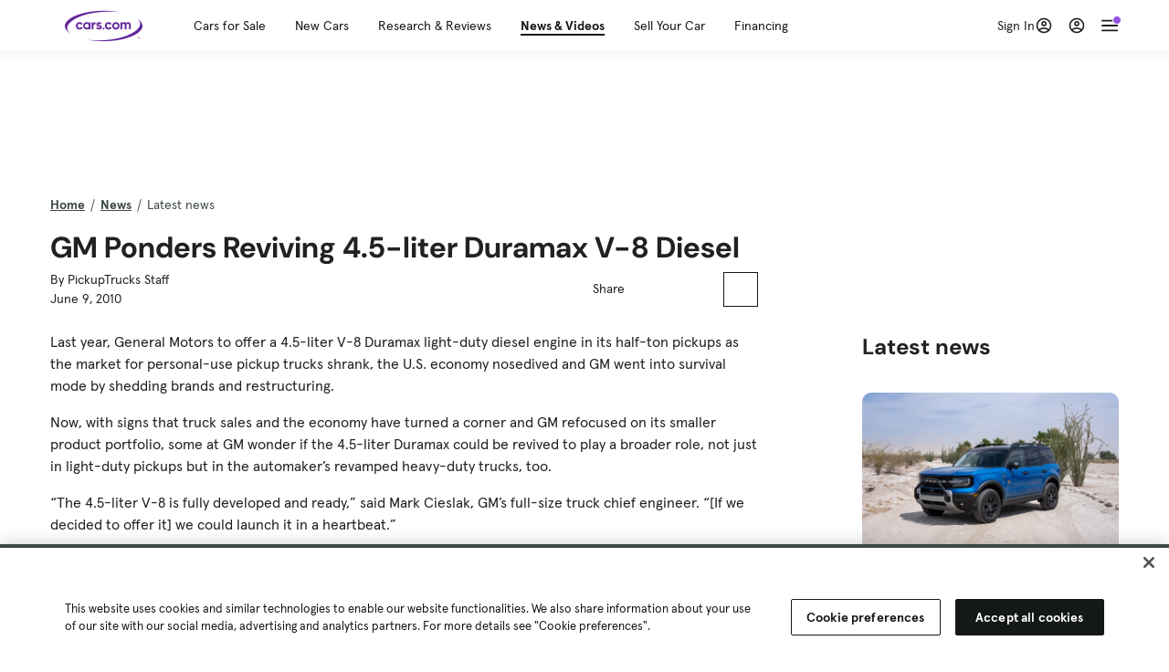

--- FILE ---
content_type: text/html; charset=utf-8
request_url: https://cars.qualtrics.com/jfe/form/SV_81Hx3Jkheo8zhmC
body_size: 19094
content:
<!DOCTYPE html>
<html class="JFEScope">
<head>
    <meta charset="UTF-8">
    <meta http-equiv="X-UA-Compatible" content="IE=edge">
    <meta name="apple-mobile-web-app-capable" content="yes">
    <meta name="mobile-web-app-capable" content="yes">
    <title>Qualtrics Survey | Qualtrics Experience Management</title>
    
        <link rel="dns-prefetch" href="//co1.qualtrics.com/WRQualtricsShared/">
        <link rel="preconnect" href="//co1.qualtrics.com/WRQualtricsShared/">
    
    <meta name="description" content="The most powerful, simple and trusted way to gather experience data. Start your journey to experience management and try a free account today.">
    <meta name="robots" content="noindex">
    <meta id="meta-viewport" name="viewport" content="width=device-width, initial-scale=1, minimum-scale=1, maximum-scale=2.5">
    <meta property="og:title" content="Qualtrics Survey | Qualtrics Experience Management">
    <meta property="og:description" content="The most powerful, simple and trusted way to gather experience data. Start your journey to experience management and try a free account today.">
    
        <meta property="og:image" content="https://cars.qualtrics.com/CP/Graphic.php?IM=IM_0ocZAgMDorIIuwJ">
    
    <script>(function(w) {
  'use strict';
  if (w.history && w.history.replaceState) {
    var path = w.location.pathname;
    var jfePathRegex = /^\/jfe\d+\//;

    if (jfePathRegex.test(path)) {
      w.history.replaceState(null, null, w.location.href.replace(path, path.replace(jfePathRegex, '/jfe/')));
    }
  }
})(window);
</script>
</head>
    <body id="SurveyEngineBody">
    <noscript><style>#pace{display: none;}</style><div style="padding:8px 15px;font-family:Helvetica,Arial,sans-serif;background:#fcc;border:1px solid #c55">Javascript is required to load this page.</div></noscript>
    
        <style type='text/css'>#pace{background:#fff;position:absolute;top:0;bottom:0;left:0;right:0;z-index:1}#pace::before{content:'';display:block;position:fixed;top:30%;right:50%;width:50px;height:50px;border:6px solid transparent;border-top-color:#0b6ed0;border-left-color:#0b6ed0;border-radius:80px;animation:q 1s linear infinite;margin:-33px -33px 0 0;box-sizing:border-box}@keyframes q{0%{transform:rotate(0)}100%{transform:rotate(360deg)}}
</style>
        <div id='pace'></div>
    
    <script type="text/javascript">
      window.QSettings = {
          
        jfeVersion: "a8ef4bfa1e5b68ca5c6385caa82ad0b3b12ea721",
        publicPath: "/jfe/static/dist/",
        cbs: [], bootstrapSkin: null, ab: false,
        getPT: function(cb) {
          if (this.pt !== undefined) {
            cb(this.success, this.pt);
          } else {
            this.cbs.push(cb);
          }
        },
        setPT: function(s, pt) {
          this.success = s;
          this.pt = pt;
          if (this.cbs.length) {
            for (var i = 0; i < this.cbs.length; i++) {
              this.cbs[i](s, pt);
            }
          }
        }
      };
    </script>
    <div id="skinPrefetch" style="position: absolute; visibility: hidden" class="JFEContent SkinV2 webkit CSS3"></div>
    <script>(()=>{"use strict";var e,r,t,a,c,o={},n={};function d(e){var r=n[e];if(void 0!==r)return r.exports;var t=n[e]={id:e,loaded:!1,exports:{}};return o[e].call(t.exports,t,t.exports,d),t.loaded=!0,t.exports}d.m=o,e=[],d.O=(r,t,a,c)=>{if(!t){var o=1/0;for(l=0;l<e.length;l++){for(var[t,a,c]=e[l],n=!0,f=0;f<t.length;f++)(!1&c||o>=c)&&Object.keys(d.O).every(e=>d.O[e](t[f]))?t.splice(f--,1):(n=!1,c<o&&(o=c));if(n){e.splice(l--,1);var i=a();void 0!==i&&(r=i)}}return r}c=c||0;for(var l=e.length;l>0&&e[l-1][2]>c;l--)e[l]=e[l-1];e[l]=[t,a,c]},d.n=e=>{var r=e&&e.__esModule?()=>e.default:()=>e;return d.d(r,{a:r}),r},t=Object.getPrototypeOf?e=>Object.getPrototypeOf(e):e=>e.__proto__,d.t=function(e,a){if(1&a&&(e=this(e)),8&a)return e;if("object"==typeof e&&e){if(4&a&&e.__esModule)return e;if(16&a&&"function"==typeof e.then)return e}var c=Object.create(null);d.r(c);var o={};r=r||[null,t({}),t([]),t(t)];for(var n=2&a&&e;"object"==typeof n&&!~r.indexOf(n);n=t(n))Object.getOwnPropertyNames(n).forEach(r=>o[r]=()=>e[r]);return o.default=()=>e,d.d(c,o),c},d.d=(e,r)=>{for(var t in r)d.o(r,t)&&!d.o(e,t)&&Object.defineProperty(e,t,{enumerable:!0,get:r[t]})},d.f={},d.e=e=>Promise.all(Object.keys(d.f).reduce((r,t)=>(d.f[t](e,r),r),[])),d.u=e=>"c/"+{196:"vendors~recaptchav3",233:"db",438:"vendors~mockForm",821:"barrel-roll",905:"ss",939:"bf",1044:"matrix",1075:"mc",1192:"meta",1205:"timing",1365:"hmap",1543:"recaptchav3",1778:"slide",1801:"fade",2042:"jsApi",2091:"advance-button-template",2292:"hotspot",2436:"slider",2552:"vendors~scoring~cs~matrix",2562:"flip",2603:"mockForm",2801:"fancybox",3432:"mp",4522:"scoring",4863:"dd",5321:"vendors~mockForm~response-summary~fileupload",5330:"fileupload",5453:"default~cs~slider~ss",5674:"pgr",5957:"response-summary",6023:"vendors~fileupload",6198:"te",6218:"ro",6246:"focus-handler",6255:"captcha",6500:"default~hl~hotspot~matrix",6507:"prototype",7211:"sbs",7529:"cs",7685:"preview",7719:"default~hmap~pgr~ro~te~timing",8095:"default~cs~slider",8393:"draw",8606:"default~captcha~cs~db~dd~draw~fileupload~hmap~hl~hotspot~matrix~mc~meta~pgr~ro~sbs~slider~ss~te~timing",9679:"toc",9811:"hl"}[e]+"."+{196:"97848bc9e7c6051ecccc",233:"8ba9f6447cd314fbb68a",438:"53d5364f2fde015d63eb",821:"7889bb8e29b6573a7c1e",905:"351d3164dfd98410d564",939:"eec2597b947c36022f6d",1044:"d8d7465fc033fbb10620",1075:"86a63d9fd6b94fccd78b",1192:"2bda7fa2af76817782a5",1205:"e0a338ca75eae4b40cc1",1365:"b3a7378eb91cc2c32d41",1543:"0c7be974c5976b4baac4",1778:"89aa23ad976cab36539d",1801:"8cb2d1667aca0bc1260e",2042:"c48c082656b18079aa7e",2091:"4f0959084e4a4a187d1d",2292:"14fd8d7b863312b03015",2436:"96ce9dfbc69cf4a6f014",2552:"7cd2196cef0e70bb9e8a",2562:"3266dde7e4660ffcef3a",2603:"c8f6cb94cd9e79b57383",2801:"685cee5836e319fa57a8",3432:"6ae4057caed354cea4bd",4522:"1beb1b30ccc2fa30924f",4863:"4a0994a3732ac4fec406",5321:"41b49ced3a7a9cce58ab",5330:"4e241617d0d8f9638bed",5453:"171b59120e19c43bc4c6",5674:"144a9eb1a74ebd10fb2f",5957:"18b07be3e10880ac7370",6023:"2f608006811a8be8971c",6198:"31e404ce9bb91ad2fdc1",6218:"3cb64ba46db80f90121a",6246:"ba7b22b6a40782e5e004",6255:"a511708ee09ee539c882",6500:"e988cfdc3a56d687c346",6507:"63afbf731c56ba97ae7b",7211:"2d043279f45787cdbc6a",7529:"6440499b8bf1aaf62693",7685:"1241170f420176c2c6ef",7719:"8714f0d6579c8e712177",8095:"3b318c0e91b8cce117d5",8393:"2a48f184a447969fff1f",8606:"017a626bdaafbf05c221",9679:"20b914cfa638dfe959cc",9811:"e3e744cd3ab59c8be98b"}[e]+".min.js",d.miniCssF=e=>"fancybox.0bb59945b9873f54214a.min.css",d.g=function(){if("object"==typeof globalThis)return globalThis;try{return this||new Function("return this")()}catch(e){if("object"==typeof window)return window}}(),d.o=(e,r)=>Object.prototype.hasOwnProperty.call(e,r),a={},c="javascriptformengine:",d.l=(e,r,t,o)=>{if(a[e])a[e].push(r);else{var n,f;if(void 0!==t)for(var i=document.getElementsByTagName("script"),l=0;l<i.length;l++){var b=i[l];if(b.getAttribute("src")==e||b.getAttribute("data-webpack")==c+t){n=b;break}}n||(f=!0,(n=document.createElement("script")).charset="utf-8",n.timeout=120,d.nc&&n.setAttribute("nonce",d.nc),n.setAttribute("data-webpack",c+t),n.src=e),a[e]=[r];var s=(r,t)=>{n.onerror=n.onload=null,clearTimeout(u);var c=a[e];if(delete a[e],n.parentNode&&n.parentNode.removeChild(n),c&&c.forEach(e=>e(t)),r)return r(t)},u=setTimeout(s.bind(null,void 0,{type:"timeout",target:n}),12e4);n.onerror=s.bind(null,n.onerror),n.onload=s.bind(null,n.onload),f&&document.head.appendChild(n)}},d.r=e=>{"undefined"!=typeof Symbol&&Symbol.toStringTag&&Object.defineProperty(e,Symbol.toStringTag,{value:"Module"}),Object.defineProperty(e,"__esModule",{value:!0})},d.nmd=e=>(e.paths=[],e.children||(e.children=[]),e),d.p="",(()=>{if("undefined"!=typeof document){var e=e=>new Promise((r,t)=>{var a=d.miniCssF(e),c=d.p+a;if(((e,r)=>{for(var t=document.getElementsByTagName("link"),a=0;a<t.length;a++){var c=(n=t[a]).getAttribute("data-href")||n.getAttribute("href");if("stylesheet"===n.rel&&(c===e||c===r))return n}var o=document.getElementsByTagName("style");for(a=0;a<o.length;a++){var n;if((c=(n=o[a]).getAttribute("data-href"))===e||c===r)return n}})(a,c))return r();((e,r,t,a,c)=>{var o=document.createElement("link");o.rel="stylesheet",o.type="text/css",d.nc&&(o.nonce=d.nc),o.onerror=o.onload=t=>{if(o.onerror=o.onload=null,"load"===t.type)a();else{var n=t&&t.type,d=t&&t.target&&t.target.href||r,f=new Error("Loading CSS chunk "+e+" failed.\n("+n+": "+d+")");f.name="ChunkLoadError",f.code="CSS_CHUNK_LOAD_FAILED",f.type=n,f.request=d,o.parentNode&&o.parentNode.removeChild(o),c(f)}},o.href=r,t?t.parentNode.insertBefore(o,t.nextSibling):document.head.appendChild(o)})(e,c,null,r,t)}),r={3454:0};d.f.miniCss=(t,a)=>{r[t]?a.push(r[t]):0!==r[t]&&{2801:1}[t]&&a.push(r[t]=e(t).then(()=>{r[t]=0},e=>{throw delete r[t],e}))}}})(),(()=>{var e={3454:0};d.f.j=(r,t)=>{var a=d.o(e,r)?e[r]:void 0;if(0!==a)if(a)t.push(a[2]);else if(3454!=r){var c=new Promise((t,c)=>a=e[r]=[t,c]);t.push(a[2]=c);var o=d.p+d.u(r),n=new Error;d.l(o,t=>{if(d.o(e,r)&&(0!==(a=e[r])&&(e[r]=void 0),a)){var c=t&&("load"===t.type?"missing":t.type),o=t&&t.target&&t.target.src;n.message="Loading chunk "+r+" failed.\n("+c+": "+o+")",n.name="ChunkLoadError",n.type=c,n.request=o,a[1](n)}},"chunk-"+r,r)}else e[r]=0},d.O.j=r=>0===e[r];var r=(r,t)=>{var a,c,[o,n,f]=t,i=0;if(o.some(r=>0!==e[r])){for(a in n)d.o(n,a)&&(d.m[a]=n[a]);if(f)var l=f(d)}for(r&&r(t);i<o.length;i++)c=o[i],d.o(e,c)&&e[c]&&e[c][0](),e[c]=0;return d.O(l)},t=self.webpackChunkjavascriptformengine=self.webpackChunkjavascriptformengine||[];t.forEach(r.bind(null,0)),t.push=r.bind(null,t.push.bind(t))})()})();</script>
    <script src="/jfe/static/dist/jfeLib.41e905943427321fa036.min.js" crossorigin="anonymous"></script>
    <script src="/jfe/static/dist/jfe.b2aa22a9b68ea0a1d846.min.js" crossorigin="anonymous"></script>


    <link href="/jfe/themes/templated-skins/qualtrics.2014:cars.9820517390:null/version-1765475774342-89bffa/stylesheet.css" rel="stylesheet"><link href="https://rsms.me/inter/inter.css" rel="stylesheet">

    <link id="rtlStyles" rel="stylesheet" type="text/css">
    <style id="customStyles"></style>

    <style>
      .JFEScope .questionFocused   .advanceButtonContainer {transition:opacity .3s!important;visibility:unset;opacity:1}
      .JFEScope .questionUnfocused .advanceButtonContainer, .advanceButtonContainer {transition:opacity .3s!important;visibility:hidden;opacity:0}
      .Skin .Bipolar .bipolar-mobile-header, .Skin .Bipolar .desktop .bipolar-mobile-header, .Skin .Bipolar .mobile .ColumnLabelHeader {display: none}

      /* Change color of question validation warnings */
      .Skin .ValidationError.Warn {color: #e9730c;}

      /* Hide mobile preview scrollbar for Chrome, Safari and Opera */
      html.MobilePreviewFrame::-webkit-scrollbar { display: none; }

      /* Hide mobile preview scrollbar for IE and Edge */
      html.MobilePreviewFrame { -ms-overflow-style: none; scrollbar-width: none; }
    </style>
    <style type="text/css">.accessibility-hidden{height:0;width:0;overflow:hidden;position:absolute;left:-999px}</style>
    <div id="polite-announcement" class="accessibility-hidden" aria-live="polite" aria-atomic="true"></div>
    <div id="assertive-announcement" class="accessibility-hidden" aria-live="assertive" role="alert" aria-atomic="true"></div>
    <script type="text/javascript">
      (function () {
        var o = {};
        try {
          Object.defineProperty(o,'compat',{value:true,writable:true,enumerable:true,configurable:true});
        } catch (e) {};
        if (o.compat !== true || document.addEventListener === undefined) {
          window.location.pathname = '/jfe/incompatibleBrowser';
        }

        var fv = document.createElement('link');
        fv.rel = 'apple-touch-icon';
        fv.href = "https://cars.qualtrics.com/CP/Graphic.php?IM=IM_eR3RqUaDkCmZcDb";
        document.getElementsByTagName('head')[0].appendChild(fv);
      })();
      QSettings.ab = false;
      document.title = "Qualtrics Survey | Qualtrics Experience Management";
      
      (function(s) {
        QSettings.bootstrapSkin = s;
        var sp = document.getElementById('skinPrefetch');
        if (sp) {
          sp.innerHTML = s;
        }
      })("<meta name=\"HandheldFriendly\" content=\"true\" />\n<meta name = \"viewport\" content = \"user-scalable = yes, maximum-scale=10, minimum-scale=1, initial-scale = 1, width = device-width\" />\n<div class='Skin'>\n\t<div id=\"Overlay\"></div>\n\t<div id=\"Wrapper\">\n\t\t\n\t\t<div class='SkinInner'>\n\t\t\t<div id='LogoContainer'>\n\t\t\t\t<div id='Logo'><img src=\"https://cars.qualtrics.com/CP/Graphic.php?IM=IM_4UzHhdp9et1Omp0\" /></div>\n\t\t\t</div>\n\t\t\t<div id='HeaderContainer'>\n\t\t\t\t<div id=\"BrandingHeader\"><script type=\"text/javascript\">\nQualtrics.SurveyEngine.addOnReady(function() {\njQuery('#Plug').attr('style', 'display:none !important');\n});\n<\/script></div>\n\t\t\t\t<div id='Header'>{~Header~}</div>\n\t\t\t</div>\n\t\t\t<div id='SkinContent'>\n\t\t\t\t<div id='Questions'>{~Question~}</div>\n\t\t\t\t<div id='Buttons'>{~Buttons~}</div>\n\t\t\t\t<div id='ProgressBar'>{~ProgressBar~}</div>\n\t\t\t</div>\n\t\t</div>\n\t\t<div id='Footer'>{~Footer~}</div>\n\t\t\n\t\t<div id='PushStickyFooter'></div>\n\t</div>\n\t<div id=\"Plug\" style=\"display:block !important;\"><a href=\"https://www.qualtrics.com/powered-by-qualtrics/?utm_source=internal%2Binitiatives&utm_medium=survey%2Bpowered%2Bby%2Bqualtrics&utm_content={~BrandID~}&utm_survey_id={~SurveyID~}\" target=\"_blank\" aria-label=\"{~PlugLabel~}\">{~Plug~}</a></div>\n</div>\n<script>Qualtrics.SurveyEngine.addOnload(Qualtrics.uniformLabelHeight);<\/script>\n\n<script>\n//TM6 Question Text Cell Padding\n\t//JFE\n\tPage.on('ready:imagesLoaded',function() {\n\t\tvar t = jQuery(\".QuestionText table\");\n\t  for (i=0; i<t.length; i++) {\n\t    if (t[i].cellPadding != undefined) {\n\t      var p = t[i].cellPadding + \"px\";\n\t      t.eq(i).find(\"th\").css(\"padding\",p);\n\t      t.eq(i).find(\"td\").css(\"padding\",p);\n\t    }\n\t  }\n\t});\n\t//SE\n\tjQuery(window).on('load',function() {\n\t\tif (jQuery(\"div\").hasClass(\"JFE\") == false) {\n\t    var t = jQuery(\".QuestionText table\");\n\t    for (i=0; i<t.length; i++) {\n\t      if (t[i].cellPadding != undefined) {\n\t        var p = t[i].cellPadding + \"px\";\n\t        t.eq(i).find(\"th\").css(\"padding\",p);\n\t        t.eq(i).find(\"td\").css(\"padding\",p);\n\t      }\n\t    }\n\t\t};\n\t});\n//TM21 iOS Text Box Width Fix\n//JFE\nPage.on('ready:imagesLoaded',function() {\n\tfunction isIE () {\n  \tvar myNav = navigator.userAgent.toLowerCase();\n  \treturn (myNav.indexOf('msie') != -1) ? parseInt(myNav.split('msie')[1]) : false;\n\t}\n\tif (!isIE()) {\n\t\tvar mq = window.matchMedia( \"(max-width: 480px)\" );\n\t\tif (mq.matches == true) {\n\t\t\tjQuery(\".Skin .MC .TextEntryBox\").css(\"width\",\"100%\");\n\t\t\tjQuery(\".Skin .TE .ESTB .InputText\").css(\"width\",\"100%\");\n\t\t\tjQuery(\".Skin .TE .FORM .InputText\").css(\"width\",\"100%\");\n\t\t\tjQuery(\".Skin .TE .ML .InputText\").css(\"width\",\"100%\");\n\t\t\tjQuery(\".Skin .TE .PW .InputText\").css(\"width\",\"100%\");\n\t\t\tjQuery(\".Skin .TE .SL .InputText\").css(\"width\",\"100%\");\n\t\t\tjQuery(\".Skin .TE .FollowUp .InputText\").css(\"width\",\"100%\");\n\t\t};\n\t};\n});\n//SE\njQuery(window).on('load',function() {\n\tfunction isIE () {\n  \tvar myNav = navigator.userAgent.toLowerCase();\n  \treturn (myNav.indexOf('msie') != -1) ? parseInt(myNav.split('msie')[1]) : false;\n\t}\n\tif (!isIE()) {\n\t\tvar mq = window.matchMedia( \"(max-width: 480px)\" );\n\t\tif (jQuery(\"div\").hasClass(\"JFE\") == false && mq.matches == true) {\n\t\t\tjQuery(\".Skin .MC .TextEntryBox\").css(\"width\",\"100%\");\n\t\t\tjQuery(\".Skin .TE .ESTB .InputText\").css(\"width\",\"100%\");\n\t\t\tjQuery(\".Skin .TE .FORM .InputText\").css(\"width\",\"100%\");\n\t\t\tjQuery(\".Skin .TE .ML .InputText\").css(\"width\",\"100%\");\n\t\t\tjQuery(\".Skin .TE .PW .InputText\").css(\"width\",\"100%\");\n\t\t\tjQuery(\".Skin .TE .SL .InputText\").css(\"width\",\"100%\");\n\t\t\tjQuery(\".Skin .TE .FollowUp .InputText\").css(\"width\",\"100%\");\n\t\t};\n\t};\n});\n<\/script>\n\n<style>.Skin .QuestionOuter.Matrix{max-width:1100px}</style>\n");
      
      
      (function() {
        var fv = document.createElement('link');
        fv.type = 'image/x-icon';
        fv.rel = 'icon';
        fv.href = "https://cars.qualtrics.com/CP/Graphic.php?IM=IM_bdYYI4BiyXYEhx3";
        document.getElementsByTagName('head')[0].appendChild(fv);
      }());
      
      
    </script>
        <script type="text/javascript">
          (function(appData) {
            if (appData && typeof appData === 'object' && '__jfefeRenderDocument' in appData) {
              var doc = appData.__jfefeRenderDocument

              if (doc === 'incompatible') {
                window.location = '/jfe/incompatibleBrowser';
                return
              }

              window.addEventListener('load', function() {
                // farewell jfe
                delete window.QSettings
                delete window.webpackJsonp
                delete window.jQuery
                delete window.ErrorWatcher
                delete window.onLoadCaptcha
                delete window.experimental
                delete window.Page

                var keys = Object.keys(window);
                for (let i in keys) {
                  var name = keys[i];
                  if (name.indexOf('jQuery') === 0) {
                    delete window[name];
                    break;
                  }
                }

                document.open();
                document.write(doc);
                document.close();
              })
            } else {
              // prevent document.write from replacing the entire page
              window.document.write = function() {
                log.error('document.write is not allowed and has been disabled.');
              };

              QSettings.setPT(true, appData);
            }
          })({"FormSessionID":"FS_3OW5T6ADsWGvraB","QuestionIDs":["QID1","QID2"],"QuestionDefinitions":{"QID1":{"DefaultChoices":false,"DataExportTag":"Q1","QuestionID":"QID1","QuestionType":"Meta","Selector":"Browser","Configuration":{"QuestionDescriptionOption":"UseText"},"Choices":{"1":{"Display":"Browser","TextEntry":1},"2":{"Display":"Version","TextEntry":1},"3":{"Display":"Operating System","TextEntry":1},"4":{"Display":"Screen Resolution","TextEntry":1},"5":{"Display":"Flash Version","TextEntry":1},"6":{"Display":"Java Support","TextEntry":1},"7":{"Display":"User Agent","TextEntry":1}},"Validation":"None","GradingData":[],"Language":{"EN":{"QuestionText":"Click to write the question text","Choices":{"1":{"Display":"Browser"},"2":{"Display":"Version"},"3":{"Display":"Operating System"},"4":{"Display":"Screen Resolution"},"5":{"Display":"Flash Version"},"6":{"Display":"Java Support"},"7":{"Display":"User Agent"}}}},"NextChoiceId":4,"NextAnswerId":1,"SurveyLanguage":"EN"},"QID2":{"DefaultChoices":false,"DataExportTag":"Q2","QuestionType":"MC","Selector":"SAVR","SubSelector":"TX","Configuration":{"QuestionDescriptionOption":"UseText"},"Choices":{"1":{"Display":"Experience using Cars.com"},"2":{"Display":"Receive assistance for trouble I am experiencing with the Cars.com site"},"3":{"Display":"Leave feedback for a dealership"},"4":{"Display":"Receive assistance for trouble I am experiencing with listing my vehicle for sale on Cars.com"},"5":{"Display":"Experience using Your Garage","DisplayLogic":{"0":{"0":{"LeftOperand":"Page","LogicType":"EmbeddedField","Operator":"Contains","RightOperand":"/your-garage","Type":"Expression"},"1":{"Conjuction":"Or","LeftOperand":"Page Referrer","LogicType":"EmbeddedField","Operator":"Contains","RightOperand":"/your-garage","Type":"Expression"},"Type":"If"},"Type":"BooleanExpression","inPage":false}},"6":{"Display":"Feature request"}},"ChoiceOrder":[1,"6","5",2,"4",3],"Validation":{"Settings":{"ForceResponse":"ON","ForceResponseType":"ON","Type":"None"}},"GradingData":[],"Language":{"EN":{"QuestionText":"What type of feedback would you like to provide?","Choices":{"1":{"Display":"Experience using Cars.com"},"2":{"Display":"Receive assistance for trouble I am experiencing with the Cars.com site"},"3":{"Display":"Leave feedback for a dealership"},"4":{"Display":"Receive assistance for trouble I am experiencing with listing my vehicle for sale on Cars.com"},"5":{"Display":"Experience using Your Garage"},"6":{"Display":"Feature request"}}}},"NextChoiceId":7,"NextAnswerId":1,"QuestionID":"QID2","DataVisibility":{"Private":false,"Hidden":false},"SurveyLanguage":"EN"}},"NextButton":null,"PreviousButton":false,"Count":2,"Skipped":0,"NotDisplayed":0,"LanguageSelector":null,"Messages":{"PoweredByQualtrics":"Powered by Qualtrics","PoweredByQualtricsLabel":"Powered by Qualtrics: Learn more about Qualtrics in a new tab","A11yNextPage":"You are on the next page","A11yPageLoaded":"Page Loaded","A11yPageLoading":"Page is loading","A11yPrevPage":"You are on the previous page","FailedToReachServer":"We were unable to connect to our servers. Please check your internet connection and try again.","ConnectionError":"Connection Error","IPDLError":"Sorry, an unexpected error occurred.","Retry":"Retry","Cancel":"Cancel","Language":"Language","Done":"Done","AutoAdvanceLabel":"or press Enter","DecimalSeparator":"Please exclude commas and if necessary use a point as a decimal separator.","IE11Body":"You are using an unsupported browser. Qualtrics surveys will no longer load in Internet Explorer 11 after March 15, 2024.","BipolarPreference":"Select this answer if you prefer %1 over %2 by %3 points.","BipolarNoPreference":"Select this answer if you have no preference between %1 and %2.","Blank":"Blank","CaptchaRequired":"Answering the captcha is required to proceed","MCMSB_Instructions":"To select multiple options in a row, click and drag your mouse or hold down Shift when selecting. To select non-sequential options, hold down Control (on a PC) or Command (on a Mac) when clicking. To deselect an option, hold down Control or Command and click on a selected option.","MLDND_Instructions":"Drag and drop each item from the list into a bucket.","PGR_Instructions":"Drag and drop items into groups. Within each group, rank items by dragging and dropping them into place.","ROSB_Instructions":"Select items and then rank them by clicking the arrows to move each item up and down."},"IsPageMessage":false,"ErrorCode":null,"PageMessageTranslations":{},"CurrentLanguage":"EN","FallbackLanguage":"EN","QuestionRuntimes":{"QID1":{"Highlight":false,"ID":"QID1","Type":"Meta","Selector":"Browser","SubSelector":null,"ErrorMsg":null,"TerminalAuthError":false,"Valid":false,"MobileFirst":false,"QuestionTypePluginProperties":null,"CurrentMultiPageQuestionIndex":0,"Displayed":true,"PreValidation":"None","IsAutoAuthFailure":false,"ErrorSeverity":null,"PDPErrorMsg":null,"PDPError":null,"QuestionText":"Click to write the question text","Choices":{"1":{"Display":"Browser"},"2":{"Display":"Version"},"3":{"Display":"Operating System"},"4":{"Display":"Screen Resolution"},"5":{"Display":"Flash Version"},"6":{"Display":"Java Support"},"7":{"Display":"User Agent"}},"WontBeDisplayedText":"This question will not be displayed to the recipient.","Active":true},"QID2":{"Highlight":false,"ID":"QID2","Type":"MC","Selector":"SAVR","SubSelector":"TX","ErrorMsg":null,"TerminalAuthError":false,"Valid":false,"MobileFirst":false,"QuestionTypePluginProperties":null,"CurrentMultiPageQuestionIndex":0,"Displayed":true,"PreValidation":{"Settings":{"ForceResponse":"ON","ForceResponseType":"ON","Type":"None"}},"Choices":{"1":{"ID":"1","RecodeValue":"1","VariableName":"1","Text":"","Display":"Experience using Cars.com","InputWidth":null,"Exclusive":false,"Selected":false,"Password":false,"TextEntry":false,"TextEntrySize":"Small","TextEntryLength":null,"InputHeight":null,"Error":null,"ErrorMsg":null,"PDPErrorMsg":null,"PDPError":null,"Displayed":true},"2":{"ID":"2","RecodeValue":"2","VariableName":"2","Text":"","Display":"Receive assistance for trouble I am experiencing with the Cars.com site","InputWidth":null,"Exclusive":false,"Selected":false,"Password":false,"TextEntry":false,"TextEntrySize":"Small","TextEntryLength":null,"InputHeight":null,"Error":null,"ErrorMsg":null,"PDPErrorMsg":null,"PDPError":null,"Displayed":true},"3":{"ID":"3","RecodeValue":"3","VariableName":"3","Text":"","Display":"Leave feedback for a dealership","InputWidth":null,"Exclusive":false,"Selected":false,"Password":false,"TextEntry":false,"TextEntrySize":"Small","TextEntryLength":null,"InputHeight":null,"Error":null,"ErrorMsg":null,"PDPErrorMsg":null,"PDPError":null,"Displayed":true},"4":{"ID":"4","RecodeValue":"4","VariableName":"4","Text":"","Display":"Receive assistance for trouble I am experiencing with listing my vehicle for sale on Cars.com","InputWidth":null,"Exclusive":false,"Selected":false,"Password":false,"TextEntry":false,"TextEntrySize":"Small","TextEntryLength":null,"InputHeight":null,"Error":null,"ErrorMsg":null,"PDPErrorMsg":null,"PDPError":null,"Displayed":true},"5":{"ID":"5","RecodeValue":"5","VariableName":"5","Text":"","Display":"Experience using Your Garage","InputWidth":null,"Exclusive":false,"Selected":false,"Password":false,"TextEntry":false,"TextEntrySize":"Small","TextEntryLength":null,"InputHeight":null,"Error":null,"ErrorMsg":null,"PDPErrorMsg":null,"PDPError":null,"Displayed":false},"6":{"ID":"6","RecodeValue":"6","VariableName":"6","Text":"","Display":"Feature request","InputWidth":null,"Exclusive":false,"Selected":false,"Password":false,"TextEntry":false,"TextEntrySize":"Small","TextEntryLength":null,"InputHeight":null,"Error":null,"ErrorMsg":null,"PDPErrorMsg":null,"PDPError":null,"Displayed":true}},"ChoiceOrder":["1","6","2","4","3"],"ChoiceTextPosition":"Left","Selected":null,"IsAutoAuthFailure":false,"ErrorSeverity":null,"PDPErrorMsg":null,"PDPError":null,"QuestionText":"What type of feedback would you like to provide?","ExistingChoices":{},"ProcessedDisplayChoiceOrder":["1","6","2","4","3"],"ChoiceOrderSetup":true,"Active":true}},"IsEOS":false,"FailedValidation":false,"PDPValidationFailureQuestionIDs":[],"BlockID":"BL_efZV8eIc4EQ2sv4","FormTitle":"Qualtrics Survey | Qualtrics Experience Management","SurveyMetaDescription":"The most powerful, simple and trusted way to gather experience data. Start your journey to experience management and try a free account today.","TableOfContents":null,"UseTableOfContents":false,"SM":{"BaseServiceURL":"https://cars.qualtrics.com","SurveyVersionID":"9223370314410068697","IsBrandEncrypted":false,"JFEVersionID":"03fe6757db2b5fa6b3fa7f1a6bef80a9295ac371","BrandDataCenterURL":"https://yul1.qualtrics.com","XSRFToken":"qXytYZYqKKMfu8Ae5DVQFA","StartDate":"2026-01-17 15:03:38","StartDateRaw":1768662218867,"BrandID":"cars","SurveyID":"SV_81Hx3Jkheo8zhmC","BrowserName":"Chrome","BrowserVersion":"131.0.0.0","OS":"Macintosh","UserAgent":"Mozilla/5.0 (Macintosh; Intel Mac OS X 10_15_7) AppleWebKit/537.36 (KHTML, like Gecko) Chrome/131.0.0.0 Safari/537.36; ClaudeBot/1.0; +claudebot@anthropic.com)","LastUserAgent":"Mozilla/5.0 (Macintosh; Intel Mac OS X 10_15_7) AppleWebKit/537.36 (KHTML, like Gecko) Chrome/131.0.0.0 Safari/537.36; ClaudeBot/1.0; +claudebot@anthropic.com)","QueryString":"","IP":"18.188.7.80","URL":"https://cars.qualtrics.com/jfe/form/SV_81Hx3Jkheo8zhmC","BaseHostURL":"https://cars.qualtrics.com","ProxyURL":"https://cars.qualtrics.com/jfe/form/SV_81Hx3Jkheo8zhmC","JFEDataCenter":"jfe3","dataCenterPath":"jfe3","IsPreview":false,"LinkType":"anonymous","geoIPLocation":{"IPAddress":"18.188.7.80","City":"Columbus","CountryName":"United States","CountryCode":"US","Region":"OH","RegionName":"Ohio","PostalCode":"43215","Latitude":39.9625,"Longitude":-83.0061,"MetroCode":535,"Private":false},"geoIPV2Enabled":true,"EDFromRequest":[],"FormSessionID":"FS_3OW5T6ADsWGvraB"},"ED":{"SID":"SV_81Hx3Jkheo8zhmC","SurveyID":"SV_81Hx3Jkheo8zhmC","Q_URL":"https://cars.qualtrics.com/jfe/form/SV_81Hx3Jkheo8zhmC","UserAgent":"Mozilla/5.0 (Macintosh; Intel Mac OS X 10_15_7) AppleWebKit/537.36 (KHTML, like Gecko) Chrome/131.0.0.0 Safari/537.36; ClaudeBot/1.0; +claudebot@anthropic.com)","Q_CHL":"anonymous","Q_LastModified":1728327145,"Q_Language":"EN"},"PostToStartED":{},"FormRuntime":null,"RuntimePayload":"oj4/QraP9bJccqBwo562GUH+3f772dXqvw3e9JHSn5G4IDQYh19vTR9q6vu1OnLKCfoXVPNiesdm+qVU0YHcufhsa5yveZ4D5tlxwMedKdC752kUhQp8j83YiUGI1H5tRq3syA1p8Ay2VVlb25HWtb34D8B7nmSdXDhXYL8SDTep4XF1rbZHY7EHzjTxacGUOlj3yn/lVFtd+wBn5gLlth2b1bz2kSEDzkCAU+8MvUsyd4wfkkOJ49slJsAwSMSeYBJ0e90BFufL9uk6bWQNQH9tbCPC+hdLh64cvYqsQDJfGTdudP/xCAwnbE4c2g/H1tFQ9WwPmdk/4v3SQwTEphQqNvkawiIVJuByXCGF4XNHFjJ7LJ7rTiNQLklYSJ3kB7dAHBDTgSNIwYeECQbQc3mOPbkJ8cwdaEGTF/Iy7Xq1TmQMG68uhRkggGcL/nsTl+7JS+m9jGeFfsRKP7wFVQzHB+36d1W9Z81MnPC18aYjFR4FmfnY+DgFC3Yg945glEodnH243o+RpCin6Y9+kmyTw3aQ6xGFaHdAkv5wpAhf+KAkJvnBpSCumuw5oCEp5g62pru6GC3eJYx9MRkVS9wOxgbbLuxdb3yVVH3FI65jxtc9bU0+orqgk/8/[base64]/79G+f+xarkSpO1/T/[base64]/iYAJwS8FcDj0pf6fG1MQ2cqulaydIq7J1+T7tEadWH3ob+6R0arA5u8b0gu25ikS6QfZSNrBJd9ASB9Of+MLWXczl0xpAh/4bSBrVzLQtsc7iHPzuDfnfsI3ce6H+OHKEQIqwVtv2D+Rul0VolIDnwPLEXdUDuNt6JbteQk1Efs1lNxPURpGhpH+31ckzn3kKPY71W0IUvrC744ADm3E4heOLc5UMkyCUpAhRoCO73Hhc84Jk2sb8YHLhTeM7DciQzwaW9DME7RKihdWU1psuX/F3NKAgGOOSlWhCPq0P55nLgRKj3hwKq1a7Jrjzayek2hdypzH5HS1M7UcYwjrDf3IoCbp+MxbWTK84GTwVMlhhvQL9IN31oOdmqbtO/c4F3qWGilw3jljbZm7R2k+8qE/DTiNjH7VEXMkjh9ZlRfBww1Z18Ju7ztzLtJz4AWRR0BrsWklmS2iB62ObD9NfX0jGjgFM2taCXEZCXtahau+LIPY6bRFTV/YJMXKhsKBMJOvlId5ot4fX0xpCd9ZknoMTy6O7gtFSC3FP5TncCRvFN/YaARUYc8ewVdI5jxJF+t6XFlWoEdSpYklEgiyA3xIB+tZMDyFpNAoq74OIbhAPqxHAZJRsuGrI7B1kVPSl5dRGiM+jVkzOds0dw34GevN16YnLYYNqU0sEjzBHgGKZA+Jpr7q57wHuxRZE89PRksYJhah6Zc/FQhRUgaPhL21VhGKDfn33JNcd0JVT7fiKSbvtTeNXxR4cS6tPPG2L7mC8sKK2BjlaHKvQbFaZPrbS7DPXTH+4gx6CSCeC4ysHeWHRlT1iUCPIfC5A4/+XonXCCemLqzyPRQUkN1eBjbF8eqJ+Hd4TED73aqnBmsw3YVX9r8EcidZQfyVtfyxDXp0MuwTDov6fX70mJ3qOH4BbJnG5M1FCu2P7yO76avEbiGtfKhnnP+KSeewOt6ImzB2jOtGunVTMw4gyql9APtB+/TZrcEzuLBeAaEO5WboqxHvI4tXt5Of292pxJxyVTj5AKc3r2brnDNWMlq/[base64]/BAHpb5OQJJhWvEytnT2Xt36LCln/Vzowa4YxCkHYYb3eLqCFmzaTJIMmPMlNnO5ARGKDRtn9dHoXfzhyapuYfClwhHEloBsW1Y4UOnuNZOe6C5mDGs57EtVxLXEy7FRoZeXWGgK8bPDFZTV+EBkLi/6RLFeuPctC5rYeMKhrduRC2Rsz/lRSD/9z4Eks8kwVrz/BRTh/3/gSo6ngzjglM6T+VRTXTBmYGLWedpGRDaX78H17TI6fur7Sx+tNJ84TithqOfnBNS/6Mlapa3nkQu/OgTGLbdz0nKYDMpFWTuqi3Zw6ABlt42uSyRHo82m/5x8pvVzUSvdiBU6BZjidDTXj5IXSEQ8Gjkfk58iHai2iu/lvZA7AL7V5WGFsSBW6Unfr8mqz9lUWIBUWn1bP96GgnrvncQeCWNBjs+64UF3Y+nd09Bn3wrU66afBPZFbpu6fkt3amAGpISSFKLl39QVMNrSK9HoBAyRDX7Mm40lk5MRN8Lt7R8H3g09g/OS2Ah3v0j7jNs+fTJKCjBOmnJqkLHCwYKg4ayyw7TtpxObK9vELT5VKoasD7MNua/[base64]/[base64]/[base64]/BVbLoxKhdWP5/yfWWRBGGvLez3MBrSZabxJBjTY6acZbaAU2H07Ey5yBhb+YFsamppgoQgAO2xsLJGY5lq3LOFJcATPIl0+HX/ugN5Ge6t6+NjLSDfoSsAGFn3NiMQkHlpb9HzeeT0yeCjvqkNns1Rh1Hs08b6fd5nzLtIDnx8hDhaqXSUqGH/hoDuyl6/Txup2veg6J0vMi4INlW2ZC2Pn8OCdF1KdnFSkt4jHfzxFYzCH/Yd9VZENjKLJdFpNRi2QdHXEeOAu/wYJDJJzOEpO00YUFXw0udUjOtyVXxeVBtznxhLx1HmlXTHKo3jIfptu88ZJK1F0S5JyvR4Q/kg5Yp8mG6UFPx2gx74bQgzmfoSLANh+deRNm6hqQHG7mg7YfBwvXIY3oFwyMqsUNxjXSCjOb6nAgOxnIrIRe4bM7+srinq7jrVWgDoLGjpcMRvpLYdd8C4tHq8EsfrcM/b7dCsUVj1sPxl8Gr2/O0+WS/UUJ1qRp9N5z2OMaikMzV47sXKNj4POXImHZEU/A4nU9QvxobAROWogzi4Oe3HGxd1NSFOEY9bCqv46oBE2H/Lsy4skBD6xHifFzgRo0WZA9p0gOxSk9ix+xu6LKvTgcKEzRr3XVEw+VUTtlyz1sHTifqPy8c7LmigQ6Fdber2objyYXWlop/MixGATBLpXzCqJFkyDggxiFmrHMuCG6jvz/IasHoMPsNRfiAH5rEfUrmwKVrg+301ww6j6Q7gR8hgbK+45tPOd2Z2J+gQIFQ6ZNWUBlEUxiCDVuyEwLnVqoE9GdfUzuV8L2lcvOGEf+hLEmwZLA/giU1en/dJpflzwvrYXLhW7DcFbQc6Bhxc/yHHTvmJMLRH37A4ON/0nR7GiL1egW/aWxz4PazQBwD7QWvDLmBqDjOU1MRgMaPRRv3WAkRWTkV058hx0Mw1JwJ08PsPaXnQFRQWJ+Ci5xdf9MxG8T8X+gm4H9q0va5snjyovhzgSQ2QpETvoTbAj7s5LQaGZFpf+EMTjLv3dX/zq+HoshSopkOvWa4txfUGGaHJDbg+FWMTe56zPgE1quBLfvmHjnoKf7Ljo6lQsAVng7ArmMka7TI5da12hOH38PTWgqR/GW+FNBSHAr2Vg1wg4d1DcfJ/rWidCPszPSwA2dS02PZqDbZuqca72EeffpcYWgd7cAYqWxlRBFIJNQAVtRfjm1YjYwXATmJ2MopqKFM2cwqc88NlcW6GyahEqZwTh5+JimLEcYbqoU8fhSMc06kDr++jFqT+uIeN2HRu/acTvmUQaz7QaUWjw4JmpcrbIMfH0rkcACxxOWsGiU6fLARzUdKwDVKMuNlnzCbbuKUJmBrPT8/[base64]/cIpKweVfJ/OC6yhMHN2eFxcKf10X+5WTV9mVGcNCO1nIMiQMD+SablkD7RUzXFqtZ/hogneb8vFOyxJXQIVhiJPmEcEBCVayiXcpscCR3okWeOn6z0vjuX4FIT0jVOqLbCIhfq2jVIYcPpJYohJF89+1R+YgLK0j0ihUun5Hu/FDnU7BrTH88hzKs2QFDJcURORysbQNbhqWMnZAphyKCyBPefM4V0XiPWa17scWjIRY3tDLhj70jbjCV6Ftz0wWb1fCF5SoOMx/yFxf58UzGtZx/DJ1vNnop4SOLFBBqsZGucqniRqhk7NHqApTaMLaS0lcFPUSPqurocbZ+6Glui7M4TylIuSSZEinMw63MXumj5d58OG+Iu1GB109Z+syKw4xKvr9hZoWASba1pxD+gfOJHb6zy4QqLjV4AwGWJN+6amNmxl3EKwVysBFIrYKFe0yhEakxfScP5EmZ/BKlbCI7WOvPPZmnkbASEpODqY/cyZndNfHyEklhCumua4nNSgAZ3WHjX7JzeARfUI3JfakUN27KE5kBN5FQwsDRj1puu36hXKPODvpN7w+YeYuN9PMRPexAoeZHBiZGz/YhKH8abYTv3oogIYuCky1d5kqpmRDzYi8ii8S3elbu9Oor2b3ubUyJAxmfMTxgLr/cmEgeyr8gHcm+Rx06oOOQZ6qo7RI7thAz1Wu0LNyiLLViKd0coU5t/41kmG4/1wW/NR8+08WnAifFiP2HCVt/AMQVMhorYnNmw5XQT/3cY8VW7bMddWecccExNMmUF0u8eHKPTXhSX9mz5CQR19a/sgRKMx2m7H/mxJVQpT+qMjNjNO7u4q90ScmYp7KnE/oyFv0pp1TVXM8KFQIA3EZiFsIAoQgYwyHSu9PsD+8Ic7ijbBgtsR+nxNrVNg1fR3sHLiX++BCe/GZzwMHikn6oqBFthf1jTzPLj5UdJ4YR5ObyT8cDTlAlFwsVpFIQp6fcsf+0jXLn9iECCPN9mlJXivTy7cLNm6Qlb5BSqMwg9B0eFqUUQaswLIna8g/p2wrU7Qe5gzaptFpDxKvOmXGvLZrBG0/e5iv9g9F7BCuzrJu+TJzUZqem+IRa2yn0VVVvqFa1FL5Ja0s3otyRhP1Jo79WCgtzNe1wx2tEsXaiRzP4JVQWtDyk37CXy9QzvaYsG8XbhK9V8PVw/DmtFhSWPx4ALXwo6kDutd7/O3CIOx2GxAU+KH4+gWwO9vtl12jy/8Yack9xUNOfwMttnGKA+aXTqqTW2JgEP2Uj/YW4GFBHVR1Ci7N25ci4OJOKHEcI9m+O+oKOAAeKTg8WhXh3m8Ed1fDElhZsnj7kgDl7ZZ85sapoU8IctjYcPmLxVp0HPWrUoz/bhKkW0aoTnQniic0Dr3IQMTiGdPLp5BmtTUsrE1ZRjcgnzzexrfSVabpNclSAvOnAaniGLlcmYxwOzDPZD0Y0HZw8pUlXGiS71tiiDATSZA+t/dlI/EJDqeXLsyTsucThshv2AAODQv6O1+0d/RJwVmCs38PkWCEGRaVMEMkkCCwEvDzZHoTo3M9TcTgvgoPuO+Za7HZDr+F1GvYJzDRxbUHp1Xr59IIqeUAYlEIzxb8T9sBCckXkYKmhZszg5bOlOfRXdkFbNIbju7PgdeNPdpIDBbg5IsAcUNVKTcCEWEEUGxdAsVIe2lx22yXOZXRZ/lP02HEy1IfX9j5n1jjgogJ2pk+Lm9TwFwchs5Zfy/bfGymDHJqWR2CFhJ517RHAOt0pIO1VqGYPmxhyO3cYmHkNXiyIvppwol3GlC+k1sGh7bVtpOQKCED6s10HPUyPVqxLzwEveJXuT32acZOV6k3u0GWc+ohOkiYCUijkX/u1lL2ck9VXwO5hHc9LYXjHu1OPYR/B7OcKju7uK/QWWlXyykwGHH0WDLBHltWGolj2rkI2wbjuPD2POlOxzT5f8rL7OfDlDsI2t/kZMA94TDYqINj6HDhB+N/aR4V+mpFAX3Q8UxKn8so4aV31ZJ9WRcY79ocIfDI6wvN5XCEH5XbrV8vIWBXi79/GlPbczgeC5kC9Yz4woQHlh6W+fWIwre46PIBzuGCywvQfIncC5PsRIooc/B/OwStY/dwcOjFkOOzE3WNBzhcoSLBYP9cWNEKW3mXe+/HMTD4NBAjM+hguMLYLqhhbVH0PF/IhLXHT/k9QRkdcgL3mDW6IJAj4ch94rQ+MH/Pl8HUa0USD07N/Ad3FT6LRcfh4zHRUbn+EC0aiwRRybx7qH/4d41zw2QzLzopB0Hacowd6JQiSS2xwlqohIVSQaiezd5M0stXLdzjsrkzM67NoDS+yEC5d0oF766h29sz4jlpsSmV2WqZUKFWfvwLVPRGb1Wc+Qmj07XNNQH0tYDj5Ag9fjNACVidL8AToG6pzf89SDHSzVJ/ZchAGFMWkwhRcIPixA49gGxdBEcn89lXWOJMKSYs3mbdK2BBQSSMFVxvupWI1tYUbZP/C+U69wYgx/XgeJP8wxIG2+gNH2KKnIzJEP2w2JRh4fnmWB/w==","TransactionID":1,"ReplacesOutdated":false,"EOSRedirectURL":null,"RedirectURL":null,"SaveOnPageUnload":true,"ProgressPercent":0,"ProgressBarText":"Survey Completion","ProgressAccessibleText":"Current Progress","FormOptions":{"BackButton":false,"SaveAndContinue":true,"SurveyProtection":"PublicSurvey","NoIndex":"Yes","SecureResponseFiles":true,"SurveyExpiration":"None","SurveyTermination":"DisplayMessage","Header":"<script>\n    jQuery(\".AdvanceButton\").hide();\n    <\/script>","Footer":"","ProgressBarDisplay":"None","PartialData":"+2 days","PreviousButton":{"Display":"Previous"},"NextButton":{"Display":"Next"},"SurveyTitle":"Qualtrics Survey | Qualtrics Experience Management","SkinLibrary":"cars","SkinType":"templated","Skin":"qualtrics.2014:cars.9820517390:null","NewScoring":1,"EOSMessage":"MS_eQJU8qmoIbhUiJ8","ShowExportTags":false,"CollectGeoLocation":false,"SurveyMetaDescription":"The most powerful, simple and trusted way to gather experience data. Start your journey to experience management and try a free account today.","PasswordProtection":"No","AnonymizeResponse":"No","RefererCheck":"No","ConfirmStart":false,"AutoConfirmStart":false,"ResponseSummary":"No","EOSMessageLibrary":"UR_abLyykajozQA1eJ","EOSRedirectURL":"http://","EmailThankYou":false,"ThankYouEmailMessageLibrary":null,"ThankYouEmailMessage":null,"InactiveSurvey":"DefaultMessage","PartialDeletion":null,"PartialDataCloseAfter":"LastActivity","AvailableLanguages":{"EN":[]},"CustomStyles":{"customCSS":".Skin { \n  font-family: \"Inter var\", Helvetica, Arial, sans-serif; \n}\n\n@supports (font-variation-settings: normal) {\n  .Skin { \n    font-family: \"Inter var alt\", Helvetica, Arial, sans-serif; \n  }\n}"},"Autoadvance":true,"ExternalCSS":"https://rsms.me/inter/inter.css","AutoadvanceHideButton":false,"AutoadvancePages":true,"ProtectSelectionIds":true,"headerMid":"","SurveyName":"Feedback - Responsive","SurveyLanguage":"EN","ActiveResponseSet":"RS_3I9aqL70DKui23k","SurveyStartDate":"0000-00-00 00:00:00","SurveyExpirationDate":"0000-00-00 00:00:00","SurveyCreationDate":"2022-03-18 21:16:16","SkinOptions":{"Version":3,"AnyDeviceSupport":true,"Icons":{"favicon":"https://cars.qualtrics.com/CP/Graphic.php?IM=IM_bdYYI4BiyXYEhx3","appleTouchIcon":"https://cars.qualtrics.com/CP/Graphic.php?IM=IM_eR3RqUaDkCmZcDb","ogImage":"https://cars.qualtrics.com/CP/Graphic.php?IM=IM_0ocZAgMDorIIuwJ"},"BrandingOnly":{"header":"<script type=\"text/javascript\">\nQualtrics.SurveyEngine.addOnReady(function() {\njQuery('#Plug').attr('style', 'display:none !important');\n});\n<\/script>","footer":"","css":".Skin .QuestionOuter.Matrix{max-width:1100px}","html":""},"ProgressBarPosition":"bottom","Logo":"https://cars.qualtrics.com/CP/Graphic.php?IM=IM_4UzHhdp9et1Omp0","LogoPosition":"center","LogoBanner":false,"QuestionsContainer":false,"QuestionDisplayWidth":"default","MCButtonChoices":false,"NPSMobileVertical":false,"HideRequiredAsterisk":false,"LayoutSpacing":0,"FallbackSkin":false},"SkinBaseCss":"/jfe/themes/templated-skins/qualtrics.2014:cars.9820517390:null/version-1765475774342-89bffa/stylesheet.css","PageTransition":"None","Favicon":"https://cars.qualtrics.com/brand-management/brand-assets/cars/favicon.ico","CustomLanguages":null,"SurveyTimezone":"America/Chicago","LinkType":"anonymous","Language":"EN","Languages":null,"DefaultLanguages":{"AR":"العربية","ASM":"অসমীয়া","AZ-AZ":"Azərbaycan dili","BEL":"Беларуская","BG":"Български","BS":"Bosanski","BN":"বাংলা","CA":"Català","CEB":"Bisaya","CKB":"كوردي","CS":"Čeština","CY":"Cymraeg","DA":"Dansk","DE":"Deutsch","EL":"Ελληνικά","EN":"English","EN-GB":"English (United Kingdom)","EN_GB":"English (Great Britain)","EO":"Esperanto","ES":"Español (América Latina)","ES-ES":"Español","ET":"Eesti","FA":"فارسی","FI":"Suomi","FR":"Français","FR-CA":"Français (Canada)","GU":"ગુજરાતી ","HE":"עברית","HI":"हिन्दी","HIL":"Hiligaynon","HR":"Hrvatski","HU":"Magyar","HYE":"Հայերեն","ID":"Bahasa Indonesia","ISL":"Íslenska","IT":"Italiano","JA":"日本語","KAN":"ಕನ್ನಡ","KAT":"ქართული","KAZ":"Қазақ","KM":"ភាសាខ្មែរ","KO":"한국어","LV":"Latviešu","LT":"Lietuvių","MAL":"മലയാളം","MAR":"मराठी","MK":"Mакедонски","MN":"Монгол","MS":"Bahasa Malaysia","MY":"မြန်မာဘာသာ","NE":"नेपाली","NL":"Nederlands","NO":"Norsk","ORI":"ଓଡ଼ିଆ ଭାଷା","PA-IN":"ਪੰਜਾਬੀ (ਗੁਰਮੁਖੀ)","PL":"Polski","PT":"Português","PT-BR":"Português (Brasil)","RI-GI":"Rigi","RO":"Română","RU":"Русский","SIN":"සිංහල","SK":"Slovenčina","SL":"Slovenščina","SO":"Somali","SQI":"Shqip","SR":"Srpski","SR-ME":"Crnogorski","SV":"Svenska","SW":"Kiswahili","TA":"தமிழ்","TEL":"తెలుగు","TGL":"Tagalog","TH":"ภาษาไทย","TR":"Tϋrkçe","UK":"Українська","UR":"اردو","VI":"Tiếng Việt","ZH-S":"简体中文","ZH-T":"繁體中文","Q_DEV":"Developer"},"ThemeURL":"//co1.qualtrics.com/WRQualtricsShared/"},"Header":"<script>\n    jQuery(\".AdvanceButton\").hide();\n    <\/script>","HeaderMessages":{},"Footer":"","FooterMessages":{},"HasJavaScript":true,"IsSystemMessage":false,"FeatureFlags":{"LogAllRumMetrics":false,"STX_HubRace":false,"STS_SpokeHubRoutingSim":false,"makeStartRequest":false,"verboseFrontendLogs":false,"JFE_BlockPrototypeJS":false},"TransformData":{},"AllowJavaScript":true,"TOCWarnPrevious":false,"NextButtonAriaLabel":"Next","PreviousButtonAriaLabel":"Previous","BrandType":"Corporate","TranslationUnavailable":false,"FilteredEDKeys":[],"CookieActions":{"Set":[],"Clear":[]}})
        </script>
    </body>
</html>


--- FILE ---
content_type: application/javascript
request_url: https://www.cars.com/deElB/zZ/0/K/AyXKgPipgI5/miYaGbV68QSDVSwu/SnYEAg/SBVoIAM/7DicB
body_size: 169990
content:
(function(){if(typeof Array.prototype.entries!=='function'){Object.defineProperty(Array.prototype,'entries',{value:function(){var index=0;const array=this;return {next:function(){if(index<array.length){return {value:[index,array[index++]],done:false};}else{return {done:true};}},[Symbol.iterator]:function(){return this;}};},writable:true,configurable:true});}}());(function(){jV();Bld();Zsd();var nI=function Et(Hq,Z3){'use strict';var II=Et;switch(Hq){case kJ:{HK.push(vh);var Uh=Pp[UH()[sl(vt)].call(null,Eg,dT)][hh(typeof PH()[Ls(ZT)],AM('',[][[]]))?PH()[Ls(VK)].call(null,hg,tH,Q3({}),x2):PH()[Ls(fI)](js,Yh,UI,MK)]?Pp[UH()[sl(vt)](Eg,dT)][PH()[Ls(RI)].call(null,Hs,xv,FR,rk)](Pp[wI(typeof UH()[sl(l2)],AM('',[][[]]))?UH()[sl(rk)](VH,xb):UH()[sl(vt)].call(null,Eg,dT)][wI(typeof PH()[Ls(gq)],AM('',[][[]]))?PH()[Ls(fI)](pq,Ds,XK,Xt):PH()[Ls(VK)].apply(null,[Hs,tH,pq,x2])](Pp[Nk()[Ot(l2)].call(null,Y2,Jl,jH,nc,K2)]))[Ig()[lt(gc)](Lk,Q3(Q3([])),ml)](wI(typeof PH()[Ls(PK)],AM('',[][[]]))?PH()[Ls(fI)](Q3({}),bq,Q3([]),Lt):PH()[Ls(bI)](jq,Xl,mg,gR)):hh(typeof PH()[Ls(mk)],'undefined')?PH()[Ls(KS)](Q3(gs),hb,Zq,Zs):PH()[Ls(fI)](Ys,S3,sH,PR);var G2;return HK.pop(),G2=Uh,G2;}break;case NV:{var WT=Z3[Md];var IT=Z3[jz];HK.push(Xs);if(fH(IT,null)||vc(IT,WT[Ig()[lt(gs)](Xb,lh,lb)]))IT=WT[Ig()[lt(gs)].apply(null,[Xb,AR,lb])];for(var gT=gs,B3=new (Pp[PH()[Ls(l2)](Ul,lq,VI,Fb)])(IT);Pl(gT,IT);gT++)B3[gT]=WT[gT];var LK;return HK.pop(),LK=B3,LK;}break;case Yd:{HK.push(pT);try{var Cb=HK.length;var Wt=Q3(Q3(Md));var Fc;return Fc=Q3(Q3(Pp[hh(typeof PH()[Ls(Kc)],AM([],[][[]]))?PH()[Ls(vt)](Q3(gs),vg,gb,wh):PH()[Ls(fI)](FI,Cg,dH,TI)][Nk()[Ot(jT)].apply(null,[pb,lh,NH,dH,rI])])),HK.pop(),Fc;}catch(wH){HK.splice(Yc(Cb,N2),Infinity,pT);var ST;return HK.pop(),ST=Q3(jz),ST;}HK.pop();}break;case BF:{var pH=Z3[Md];HK.push(pK);var Fh;return Fh=Q3(Q3(pH[Nk()[Ot(l2)].apply(null,[Y2,Zl,SS,gc,K2])]))&&Q3(Q3(pH[Nk()[Ot(l2)](Y2,VI,SS,Fs,K2)][rt()[sS(Xq)].call(null,Ul,xc,fI,bH)]))&&pH[Nk()[Ot(l2)](Y2,Xq,SS,Y2,K2)][rt()[sS(Xq)](UI,xc,fI,bH)][gs]&&wI(pH[Nk()[Ot(l2)](Y2,gc,SS,T3,K2)][rt()[sS(Xq)].call(null,WR,xc,fI,bH)][gs][UH()[sl(l3)].apply(null,[zH,OH])](),hh(typeof UH()[sl(Xb)],AM([],[][[]]))?UH()[sl(QR)](Nt,Th):UH()[sl(rk)](Uc,R2))?Ig()[lt(KS)].call(null,zg,Gs,CK):PH()[Ls(ET)].apply(null,[cl,sI,sH,zg]),HK.pop(),Fh;}break;case FN:{var cs=Z3[Md];var rK=Z3[jz];HK.push(BH);if(cg(typeof Pp[UH()[sl(VI)](fk,mq)][dq()[bY(Ug)].apply(null,[jq,tS])],dq()[bY(Cg)](bk,NT))){Pp[UH()[sl(VI)](fk,mq)][dq()[bY(Ug)].call(null,jq,tS)]=PH()[Ls(KS)](Q3(gs),z2,Gs,Zs)[Ig()[lt(Gh)](q2,tT,Vb)](cs,UH()[sl(CH)].apply(null,[wg,gh]))[Ig()[lt(Gh)].apply(null,[q2,gb,Vb])](rK,dq()[bY(Pb)](gq,DT));}HK.pop();}break;case tp:{var zs=Z3[Md];HK.push(MK);var El=KT()[Rs(jT)](RS,tT,x2,XK,KK);try{var Pg=HK.length;var xH=Q3(Q3(Md));if(zs[wI(typeof Nk()[Ot(KS)],AM(wI(typeof PH()[Ls(x2)],'undefined')?PH()[Ls(fI)](Q3(gs),ct,wl,j3):PH()[Ls(KS)](CH,Nl,Kt,Zs),[][[]]))?Nk()[Ot(Y2)].call(null,s2,VI,Lt,Q3(Q3(gs)),Al):Nk()[Ot(l2)].call(null,Y2,It,DY,X2,K2)][wI(typeof Ig()[lt(MH)],AM([],[][[]]))?Ig()[lt(x2)].apply(null,[AR,EK,Lh]):Ig()[lt(vs)](XY,NI,Qb)]){var lT=zs[hh(typeof Nk()[Ot(ET)],AM(hh(typeof PH()[Ls(Y2)],AM([],[][[]]))?PH()[Ls(KS)].call(null,Kt,Nl,js,Zs):PH()[Ls(fI)](Q3({}),JS,Q3(Q3(gs)),Ts),[][[]]))?Nk()[Ot(l2)](Y2,Pb,DY,Q3(Q3([])),K2):Nk()[Ot(Y2)](nK,ET,t3,N3,lR)][Ig()[lt(vs)].call(null,XY,jq,Qb)][wI(typeof UH()[sl(jT)],AM([],[][[]]))?UH()[sl(rk)](TS,Gs):UH()[sl(l3)](UT,OH)]();var tK;return HK.pop(),tK=lT,tK;}else{var zl;return HK.pop(),zl=El,zl;}}catch(ws){HK.splice(Yc(Pg,N2),Infinity,MK);var Yt;return HK.pop(),Yt=El,Yt;}HK.pop();}break;case jp:{var N6;HK.push(wQ);return N6=Q3(Q3(Pp[hh(typeof PH()[Ls(FQ)],'undefined')?PH()[Ls(vt)](RI,mY,CH,wh):PH()[Ls(fI)](Q3(Q3(N2)),Kj,T3,vE)][rt()[sS(j9)](A1,DD,Y2,qE)])),HK.pop(),N6;}break;case s8:{HK.push(V0);try{var g9=HK.length;var fC=Q3({});var qQ;return qQ=Q3(Q3(Pp[PH()[Ls(vt)].apply(null,[On,jw,RI,wh])][wI(typeof PH()[Ls(vt)],AM('',[][[]]))?PH()[Ls(fI)].call(null,X2,P9,bk,rC):PH()[Ls(q9)](Q3({}),As,Q3([]),DD)])),HK.pop(),qQ;}catch(q5){HK.splice(Yc(g9,N2),Infinity,V0);var DU;return HK.pop(),DU=Q3({}),DU;}HK.pop();}break;case UN:{var TC=Z3[Md];var LD=Z3[jz];HK.push(n5);var p5;return p5=AM(Pp[wI(typeof UH()[sl(Fs)],'undefined')?UH()[sl(rk)](nZ,U0):UH()[sl(jq)](V3,lh)][UH()[sl(xj)](OS,vs)](mQ(Pp[UH()[sl(jq)](V3,lh)][hh(typeof UH()[sl(ZT)],AM([],[][[]]))?UH()[sl(bI)](hC,KE):UH()[sl(rk)](x6,wO)](),AM(Yc(LD,TC),N2))),TC),HK.pop(),p5;}break;case Xp:{HK.push(sO);var MZ=KT()[Rs(jT)].apply(null,[TS,bk,x2,MH,KK]);if(Pp[Nk()[Ot(l2)].call(null,Y2,gc,ID,FQ,K2)]&&Pp[hh(typeof Nk()[Ot(VI)],AM(PH()[Ls(KS)].call(null,zn,vA,Kt,Zs),[][[]]))?Nk()[Ot(l2)](Y2,mg,ID,KS,K2):Nk()[Ot(Y2)].call(null,SZ,x2,AU,Q3(Q3({})),T5)][rt()[sS(Xq)](HU,xc,fI,O5)]&&Pp[hh(typeof Nk()[Ot(Zq)],AM([],[][[]]))?Nk()[Ot(l2)](Y2,Hs,ID,x2,K2):Nk()[Ot(Y2)].apply(null,[EC,XK,xQ,UG,cE])][rt()[sS(Xq)].apply(null,[ZT,xc,fI,O5])][wI(typeof UH()[sl(cj)],AM([],[][[]]))?UH()[sl(rk)](KG,wC):UH()[sl(NG)](B0,jT)]){var gn=Pp[Nk()[Ot(l2)].apply(null,[Y2,CZ,ID,sH,K2])][rt()[sS(Xq)].call(null,MW,xc,fI,O5)][hh(typeof UH()[sl(CZ)],'undefined')?UH()[sl(NG)](B0,jT):UH()[sl(rk)](V6,d6)];try{var l5=HK.length;var Cn=Q3(Q3(Md));var dQ=Pp[UH()[sl(jq)](I6,lh)][UH()[sl(xj)].call(null,dE,vs)](mQ(Pp[UH()[sl(jq)].call(null,I6,lh)][hh(typeof UH()[sl(lh)],'undefined')?UH()[sl(bI)].call(null,GE,KE):UH()[sl(rk)](IC,SW)](),JD))[UH()[sl(l3)].call(null,Yj,OH)]();Pp[hh(typeof Nk()[Ot(jq)],'undefined')?Nk()[Ot(l2)](Y2,Ug,ID,hQ,K2):Nk()[Ot(Y2)].call(null,JX,zg,Rn,Zl,YZ)][rt()[sS(Xq)](BG,xc,fI,O5)][UH()[sl(NG)](B0,jT)]=dQ;var PA=wI(Pp[Nk()[Ot(l2)].apply(null,[Y2,ET,ID,RI,K2])][rt()[sS(Xq)].apply(null,[FQ,xc,fI,O5])][UH()[sl(NG)](B0,jT)],dQ);var SU=PA?Ig()[lt(KS)].call(null,zg,Zq,dD):PH()[Ls(ET)](zn,CU,Q3(Q3({})),zg);Pp[Nk()[Ot(l2)].apply(null,[Y2,xj,ID,jq,K2])][rt()[sS(Xq)].call(null,It,xc,fI,O5)][UH()[sl(NG)](B0,jT)]=gn;var WO;return HK.pop(),WO=SU,WO;}catch(J9){HK.splice(Yc(l5,N2),Infinity,sO);if(hh(Pp[Nk()[Ot(l2)](Y2,hQ,ID,Hs,K2)][wI(typeof rt()[sS(j9)],AM([],[][[]]))?rt()[sS(Cg)](WR,gO,sH,hj):rt()[sS(Xq)].apply(null,[E0,xc,fI,O5])][wI(typeof UH()[sl(zg)],AM('',[][[]]))?UH()[sl(rk)](UU,LZ):UH()[sl(NG)](B0,jT)],gn)){Pp[Nk()[Ot(l2)](Y2,MW,ID,X2,K2)][rt()[sS(Xq)](Gs,xc,fI,O5)][UH()[sl(NG)].apply(null,[B0,jT])]=gn;}var RG;return HK.pop(),RG=MZ,RG;}}else{var v5;return HK.pop(),v5=MZ,v5;}HK.pop();}break;case b7:{var XU=Z3[Md];HK.push(fX);var lX=Ig()[lt(TS)].apply(null,[l2,Q3(Q3({})),Gc]);var M5=Ig()[lt(TS)](l2,Gh,Gc);if(XU[UH()[sl(VI)](ED,mq)]){var P5=XU[UH()[sl(VI)].apply(null,[ED,mq])][PH()[Ls(bk)].apply(null,[Q3([]),H9,FQ,S5])](UH()[sl(T3)](Zg,wh));var s6=P5[PH()[Ls(zg)](XK,DH,x2,mn)](PH()[Ls(AR)].apply(null,[js,pE,PS,MD]));if(s6){var vj=s6[hh(typeof UH()[sl(q2)],AM([],[][[]]))?UH()[sl(Jl)].call(null,HY,DZ):UH()[sl(rk)].apply(null,[fk,Hj])](UH()[sl(Xb)].apply(null,[Tg,hg]));if(vj){lX=s6[Ig()[lt(NG)](dH,ET,wq)](vj[PH()[Ls(wl)](NI,P0,Q3([]),Lk)]);M5=s6[Ig()[lt(NG)].call(null,dH,AR,wq)](vj[dq()[bY(HU)](VA,n0)]);}}}var TQ;return TQ=Dj(Sf,[Ig()[lt(gE)].call(null,xc,Zq,E1),lX,PH()[Ls(H6)](bI,vU,Hs,Kt),M5]),HK.pop(),TQ;}break;case gL:{HK.push(WQ);var zG=dq()[bY(EK)](C9,rW);var nO=UH()[sl(HU)](sI,N2);for(var sC=gs;Pl(sC,Yh);sC++)zG+=nO[wI(typeof dq()[bY(q9)],AM('',[][[]]))?dq()[bY(j9)].call(null,hU,fO):dq()[bY(ET)](Zq,qh)](Pp[UH()[sl(jq)].call(null,nq,lh)][hh(typeof UH()[sl(pb)],AM('',[][[]]))?UH()[sl(xj)](ng,vs):UH()[sl(rk)](tA,Gj)](mQ(Pp[UH()[sl(jq)].apply(null,[nq,lh])][UH()[sl(bI)].apply(null,[OS,KE])](),nO[Ig()[lt(gs)](Xb,wW,lW)])));var OA;return HK.pop(),OA=zG,OA;}break;case CB:{HK.push(RI);throw new (Pp[PH()[Ls(jT)].call(null,Q3(Q3({})),NW,rk,U0)])(wI(typeof UH()[sl(l3)],AM([],[][[]]))?UH()[sl(rk)].apply(null,[Q6,UZ]):UH()[sl(NC)].apply(null,[z0,RI]));}break;case n7:{var jU=Z3[Md];HK.push(Yj);var xC=new (Pp[UH()[sl(q9)].apply(null,[Mh,A1])])();var Pj=xC[UH()[sl(RC)](ZU,M1)](jU);var zZ=PH()[Ls(KS)](FR,jH,jE,Zs);Pj[UH()[sl(Ys)](IG,FI)](function(DO){HK.push(SE);zZ+=Pp[Ig()[lt(vt)](Fs,zn,m2)][UH()[sl(gc)].apply(null,[Uk,Wj])](DO);HK.pop();});var G9;return G9=Pp[UH()[sl(jT)].apply(null,[lR,ZA])](zZ),HK.pop(),G9;}break;case sp:{var ZO=Z3[Md];HK.push(ME);var EA=ZO[Nk()[Ot(l2)](Y2,tT,ph,js,K2)][dq()[bY(T3)](ZA,ls)];if(EA){var KZ=EA[UH()[sl(l3)](WI,OH)]();var Bj;return HK.pop(),Bj=KZ,Bj;}else{var C0;return C0=hh(typeof KT()[Rs(Xq)],'undefined')?KT()[Rs(jT)](wg,Fs,x2,Jl,KK):KT()[Rs(N2)](Jn,kG,Uj,Jl,EQ),HK.pop(),C0;}HK.pop();}break;case AF:{var hZ=Z3[Md];var cX=Z3[jz];HK.push(hQ);if(Q3(FD(hZ,cX))){throw new (Pp[PH()[Ls(jT)].call(null,vt,mS,jq,U0)])(dq()[bY(lh)](BX,JS));}HK.pop();}break;case MF:{HK.push(I6);var XQ=[Ig()[lt(MH)].call(null,Ys,pb,gS),dq()[bY(cl)](HU,Lg),dq()[bY(tT)].apply(null,[zg,R1]),Ig()[lt(cj)](Ul,UG,fY),Ig()[lt(dH)].call(null,Kt,WR,SW),Ig()[lt(dD)].call(null,gc,js,Ll),wI(typeof dq()[bY(It)],'undefined')?dq()[bY(j9)](qj,AO):dq()[bY(xj)](Q5,Rk),PH()[Ls(tT)](CH,Fn,Xq,X2),lC()[Vj(Xq)].call(null,Fs,vt,gb,GD,Cg,gb),Ig()[lt(Ug)].apply(null,[xj,tT,EH]),wI(typeof lD()[TG(NI)],AM(PH()[Ls(KS)](FI,lf,nc,Zs),[][[]]))?lD()[TG(jq)](Ul,Bn,G1,CW):lD()[TG(Xq)].call(null,vW,BX,bU,Zq),rt()[sS(mg)].call(null,wl,mg,j9,n6),dq()[bY(bI)].call(null,m0,sY),PH()[Ls(xj)].call(null,sH,RD,hQ,K2),Nk()[Ot(mg)].apply(null,[gc,qD,kE,A1,mj]),Ig()[lt(Pb)](Zl,ZT,qZ),hh(typeof lD()[TG(mg)],'undefined')?lD()[TG(j9)].call(null,pG,js,gb,l2):lD()[TG(jq)](XK,NC,FI,rZ),dq()[bY(Th)].call(null,X2,MT),dq()[bY(q9)].apply(null,[j1,Cq]),wI(typeof KT()[Rs(l2)],'undefined')?KT()[Rs(N2)](IU,Q3(Q3({})),NE,fI,sA):KT()[Rs(mg)](vW,Kt,A1,bU,v6),Ig()[lt(lh)](N0,XK,rc),Nk()[Ot(Xq)](wW,wW,vW,lh,k5),Ig()[lt(G1)](WR,Xq,vl),Ig()[lt(qD)](wl,CH,F1),dq()[bY(RC)].apply(null,[Ej,Ez]),Ig()[lt(Q0)](qD,Cg,H0),lD()[TG(jT)](kO,Zq,bI,Gs)];if(fH(typeof Pp[Nk()[Ot(l2)].apply(null,[Y2,N3,AA,KS,K2])][rt()[sS(Xq)](Kt,xc,fI,An)],dq()[bY(Cg)].apply(null,[bk,cS]))){var TW;return HK.pop(),TW=null,TW;}var Jj=XQ[Ig()[lt(gs)].apply(null,[Xb,lh,SG])];var sn=PH()[Ls(KS)].apply(null,[WR,lf,zn,Zs]);for(var IZ=gs;Pl(IZ,Jj);IZ++){var PU=XQ[IZ];if(hh(Pp[wI(typeof Nk()[Ot(j9)],'undefined')?Nk()[Ot(Y2)](HO,Jl,tS,Q3({}),w6):Nk()[Ot(l2)](Y2,FQ,AA,AR,K2)][rt()[sS(Xq)](pq,xc,fI,An)][PU],undefined)){sn=(hh(typeof PH()[Ls(pb)],AM('',[][[]]))?PH()[Ls(KS)].apply(null,[Q3(Q3({})),lf,Ug,Zs]):PH()[Ls(fI)](jT,w6,Kt,mG))[wI(typeof Ig()[lt(xQ)],AM('',[][[]]))?Ig()[lt(x2)].apply(null,[QE,v6,nC]):Ig()[lt(Gh)](q2,Cg,IK)](sn,PH()[Ls(bI)].apply(null,[BG,tU,On,gR]))[wI(typeof Ig()[lt(ET)],'undefined')?Ig()[lt(x2)](lO,hQ,pE):Ig()[lt(Gh)](q2,lh,IK)](IZ);}}var x0;return HK.pop(),x0=sn,x0;}break;case pN:{var VX=Z3[Md];var tD=Z3[jz];HK.push(qO);var R9=tD[hh(typeof Ig()[lt(sH)],AM([],[][[]]))?Ig()[lt(NC)].call(null,X2,l2,IS):Ig()[lt(x2)].call(null,Xj,Pb,bA)];var q6=tD[PH()[Ls(q2)].call(null,H6,Cj,CH,BE)];var dj=tD[dq()[bY(Zl)].apply(null,[SQ,lY])];var fD=tD[wI(typeof PH()[Ls(pq)],AM('',[][[]]))?PH()[Ls(fI)].apply(null,[Xb,q9,KS,NU]):PH()[Ls(UG)].call(null,mk,Jb,zg,jq)];var WU=tD[PH()[Ls(Zl)](Q3({}),Vh,ET,NG)];var n1=tD[PH()[Ls(jE)](rk,nK,bU,Pb)];var jj=tD[PH()[Ls(dH)].call(null,gc,HW,BG,Rj)];var zE=tD[PH()[Ls(PS)](lh,O1,MW,QU)];var TD;return TD=PH()[Ls(KS)](RI,rV,XK,Zs)[Ig()[lt(Gh)](q2,UI,J3)](VX)[Ig()[lt(Gh)](q2,RC,J3)](R9,PH()[Ls(bI)](Zl,Z9,lh,gR))[Ig()[lt(Gh)](q2,nc,J3)](q6,PH()[Ls(bI)].call(null,FR,Z9,FR,gR))[Ig()[lt(Gh)].call(null,q2,Q3([]),J3)](dj,PH()[Ls(bI)].apply(null,[Ug,Z9,mk,gR]))[Ig()[lt(Gh)](q2,XK,J3)](fD,PH()[Ls(bI)](RI,Z9,sH,gR))[Ig()[lt(Gh)].call(null,q2,Q3([]),J3)](WU,PH()[Ls(bI)](xQ,Z9,H6,gR))[Ig()[lt(Gh)](q2,T3,J3)](n1,PH()[Ls(bI)](Kt,Z9,RI,gR))[Ig()[lt(Gh)](q2,Q3(Q3([])),J3)](jj,PH()[Ls(bI)].call(null,Jl,Z9,Q3(Q3({})),gR))[hh(typeof Ig()[lt(zn)],'undefined')?Ig()[lt(Gh)](q2,VI,J3):Ig()[lt(x2)].call(null,vQ,qD,dT)](zE,Ig()[lt(zn)].apply(null,[x2,Ul,Lb])),HK.pop(),TD;}break;case Xv:{var H1=Q3([]);HK.push(CG);try{var h9=HK.length;var UC=Q3([]);if(Pp[hh(typeof PH()[Ls(nc)],'undefined')?PH()[Ls(vt)](A1,Ss,Gh,wh):PH()[Ls(fI)].call(null,Cg,EW,Q3({}),WD)][hh(typeof Nk()[Ot(l2)],AM([],[][[]]))?Nk()[Ot(jT)](pb,jq,jO,Q3(Q3(N2)),rI):Nk()[Ot(Y2)].call(null,FW,zg,XG,Ug,lG)]){Pp[PH()[Ls(vt)](pq,Ss,rk,wh)][Nk()[Ot(jT)](pb,l3,jO,Q3(Q3({})),rI)][dq()[bY(nc)].call(null,DZ,r9)](rt()[sS(gb)](zg,BX,rk,gZ),dq()[bY(H6)](wh,E9));Pp[PH()[Ls(vt)].apply(null,[Q3(gs),Ss,On,wh])][Nk()[Ot(jT)].call(null,pb,H6,jO,Zl,rI)][Nk()[Ot(v6)](KS,zn,Hj,wl,bD)](rt()[sS(gb)].call(null,PS,BX,rk,gZ));H1=Q3(Q3([]));}}catch(AQ){HK.splice(Yc(h9,N2),Infinity,CG);}var PG;return HK.pop(),PG=H1,PG;}break;case nV:{var YU=Z3[Md];HK.push(BZ);try{var DS=HK.length;var ZZ=Q3(jz);if(wI(YU[wI(typeof Nk()[Ot(fI)],'undefined')?Nk()[Ot(Y2)](n9,Gs,BE,gs,z6):Nk()[Ot(l2)].apply(null,[Y2,XK,W9,Q0,K2])][dq()[bY(cj)].call(null,CS,mK)],undefined)){var bC;return bC=KT()[Rs(jT)](pO,Cg,x2,x2,KK),HK.pop(),bC;}if(wI(YU[Nk()[Ot(l2)].call(null,Y2,hQ,W9,lh,K2)][dq()[bY(cj)].call(null,CS,mK)],Q3(Q3(Md)))){var OG;return OG=wI(typeof PH()[Ls(xj)],AM([],[][[]]))?PH()[Ls(fI)].apply(null,[m9,Q9,FQ,FU]):PH()[Ls(ET)](EK,SA,wl,zg),HK.pop(),OG;}var QS;return QS=hh(typeof Ig()[lt(MW)],AM('',[][[]]))?Ig()[lt(KS)](zg,EK,rn):Ig()[lt(x2)].call(null,jn,kG,A0),HK.pop(),QS;}catch(KW){HK.splice(Yc(DS,N2),Infinity,BZ);var XC;return XC=dq()[bY(dH)](MH,RQ),HK.pop(),XC;}HK.pop();}break;case Iw:{HK.push(OU);var D6;return D6=wI(typeof Pp[PH()[Ls(vt)].call(null,H6,A2,WR,wh)][Nk()[Ot(j9)].call(null,j9,Fs,Kn,AR,WG)],UH()[sl(Xq)](A9,OO))||wI(typeof Pp[PH()[Ls(vt)](CZ,A2,wl,wh)][PH()[Ls(Th)](It,RH,Q3(Q3([])),g6)],UH()[sl(Xq)].apply(null,[A9,OO]))||wI(typeof Pp[PH()[Ls(vt)](pq,A2,Xb,wh)][dq()[bY(m9)](ZW,Ch)],UH()[sl(Xq)].call(null,A9,OO)),HK.pop(),D6;}break;case bJ:{var vX=Z3[Md];HK.push(w9);var S0=KT()[Rs(jT)](hE,NI,x2,q2,KK);var Qn=KT()[Rs(jT)](hE,On,x2,jT,KK);var C1=new (Pp[hh(typeof PH()[Ls(Q0)],AM([],[][[]]))?PH()[Ls(bU)].apply(null,[kG,nq,G1,G1]):PH()[Ls(fI)].apply(null,[FI,fA,mk,fk])])(new (Pp[PH()[Ls(bU)](Fs,nq,It,G1)])(hh(typeof Ig()[lt(ZT)],AM([],[][[]]))?Ig()[lt(C9)].apply(null,[rU,RC,QG]):Ig()[lt(x2)](R6,Kc,KC)));try{var nG=HK.length;var M6=Q3({});if(Q3(Q3(Pp[PH()[Ls(vt)].apply(null,[mg,Lr,Q3(Q3(gs)),wh])][UH()[sl(vt)].call(null,VH,dT)]))&&Q3(Q3(Pp[PH()[Ls(vt)].call(null,TO,Lr,HU,wh)][UH()[sl(vt)](VH,dT)][UH()[sl(TS)](WQ,gR)]))){var xO=Pp[wI(typeof UH()[sl(On)],'undefined')?UH()[sl(rk)](WW,UE):UH()[sl(vt)](VH,dT)][UH()[sl(TS)].call(null,WQ,gR)](Pp[wI(typeof Ig()[lt(zg)],AM('',[][[]]))?Ig()[lt(x2)](BU,RI,L6):Ig()[lt(Zj)].apply(null,[C6,UG,tG])][hh(typeof dq()[bY(q2)],'undefined')?dq()[bY(NI)].call(null,VI,D5):dq()[bY(j9)].call(null,wC,gU)],PH()[Ls(EK)].apply(null,[Q3({}),C2,jT,gb]));if(xO){S0=C1[dq()[bY(H6)].call(null,wh,P1)](xO[UH()[sl(Cg)](nU,QR)][UH()[sl(l3)](vD,OH)]());}}Qn=hh(Pp[PH()[Ls(vt)](Jl,Lr,Y2,wh)],vX);}catch(kZ){HK.splice(Yc(nG,N2),Infinity,w9);S0=dq()[bY(dH)](MH,nQ);Qn=wI(typeof dq()[bY(HU)],'undefined')?dq()[bY(j9)](Q6,YO):dq()[bY(dH)].call(null,MH,nQ);}var bW=AM(S0,R0(Qn,qC[zn]))[wI(typeof UH()[sl(Gs)],'undefined')?UH()[sl(rk)].apply(null,[wA,RQ]):UH()[sl(l3)](vD,OH)]();var CD;return HK.pop(),CD=bW,CD;}break;case K7:{var BC=Z3[Md];HK.push(nU);if(hh(typeof Pp[Ig()[lt(Cg)](KE,j9,ZR)],dq()[bY(Cg)].apply(null,[bk,dR]))&&cg(BC[Pp[Ig()[lt(Cg)].apply(null,[KE,TO,ZR])][UH()[sl(E0)](Tt,qD)]],null)||cg(BC[lD()[TG(fI)](FE,Zl,cj,KS)],null)){var QO;return QO=Pp[PH()[Ls(l2)](Th,HT,CZ,Fb)][wI(typeof TA()[VW(j9)],AM(PH()[Ls(KS)](bU,R8,N2,Zs),[][[]]))?TA()[VW(VI)](lj,Ug,w9,nn,T3):TA()[VW(j9)].apply(null,[ET,tT,HW,N9,Q3(Q3([]))])](BC),HK.pop(),QO;}HK.pop();}break;case xL:{HK.push(wn);try{var NO=HK.length;var ZG=Q3(jz);var mA=AM(Pp[lD()[TG(Gs)].call(null,cO,q9,FQ,fI)](Pp[hh(typeof PH()[Ls(XK)],'undefined')?PH()[Ls(vt)](q2,Rq,kG,wh):PH()[Ls(fI)].call(null,XK,wZ,It,YQ)][hh(typeof Ig()[lt(N9)],'undefined')?Ig()[lt(pq)](g6,HU,fA):Ig()[lt(x2)](D9,Gs,MA)]),R0(Pp[lD()[TG(Gs)](cO,q9,Xq,fI)](Pp[PH()[Ls(vt)](mg,Rq,jT,wh)][wI(typeof Nk()[Ot(VI)],AM(wI(typeof PH()[Ls(KS)],AM([],[][[]]))?PH()[Ls(fI)](Q3(Q3([])),IQ,Ul,IG):PH()[Ls(KS)].apply(null,[Q3(Q3({})),zU,Q3(Q3([])),Zs]),[][[]]))?Nk()[Ot(Y2)](YA,Zq,j0,E0,kn):Nk()[Ot(Gs)].call(null,ZT,Pb,gO,Q3(Q3(gs)),UE)]),N2));mA+=AM(R0(Pp[lD()[TG(Gs)].call(null,cO,q9,Y2,fI)](Pp[PH()[Ls(vt)](Q3(gs),Rq,Q3(gs),wh)][hh(typeof Ig()[lt(CH)],'undefined')?Ig()[lt(TO)].apply(null,[R2,N2,WK]):Ig()[lt(x2)](rI,kG,gW)]),x2),R0(Pp[lD()[TG(Gs)].apply(null,[cO,q9,fI,fI])](Pp[PH()[Ls(vt)].apply(null,[xQ,Rq,PS,wh])][Ig()[lt(q2)].apply(null,[Hs,cj,TU])]),NI));mA+=AM(R0(Pp[lD()[TG(Gs)](cO,q9,X2,fI)](Pp[wI(typeof PH()[Ls(hg)],AM('',[][[]]))?PH()[Ls(fI)](ET,pK,Q3(N2),BW):PH()[Ls(vt)].call(null,pb,Rq,PS,wh)][UH()[sl(MW)](l6,Q5)]),ET),R0(Pp[lD()[TG(Gs)](cO,q9,Cg,fI)](Pp[PH()[Ls(vt)](v6,Rq,Q3([]),wh)][Ig()[lt(UG)].call(null,f5,Q3(Q3({})),pW)]),rk));mA+=AM(R0(Pp[lD()[TG(Gs)](cO,q9,cl,fI)](Pp[hh(typeof PH()[Ls(lh)],'undefined')?PH()[Ls(vt)](Q3([]),Rq,zn,wh):PH()[Ls(fI)](Q3(gs),P6,Q3(Q3([])),B1)][hh(typeof rt()[sS(pb)],'undefined')?rt()[sS(jT)](hg,pn,zn,DQ):rt()[sS(Cg)](CH,IO,jC,GD)]),jq),R0(Pp[lD()[TG(Gs)](cO,q9,Ug,fI)](Pp[PH()[Ls(vt)](HU,Rq,Ul,wh)][lC()[Vj(j9)](Ug,q2,jq,DQ,j9,wW)]),fI));mA+=AM(R0(Pp[lD()[TG(Gs)].apply(null,[cO,q9,E0,fI])](Pp[hh(typeof PH()[Ls(Kt)],AM('',[][[]]))?PH()[Ls(vt)].apply(null,[rk,Rq,qD,wh]):PH()[Ls(fI)].apply(null,[Y2,fG,TO,UQ])][Ig()[lt(Zl)](xZ,WR,M9)]),VI),R0(Pp[lD()[TG(Gs)](cO,q9,zg,fI)](Pp[hh(typeof PH()[Ls(N9)],AM([],[][[]]))?PH()[Ls(vt)].apply(null,[VI,Rq,Q3(gs),wh]):PH()[Ls(fI)].apply(null,[Q3(N2),HO,Th,lQ])][hh(typeof Ig()[lt(Q0)],AM('',[][[]]))?Ig()[lt(jE)](PS,Q3([]),SZ):Ig()[lt(x2)].call(null,gC,On,MX)]),Y2));mA+=AM(R0(Pp[lD()[TG(Gs)].call(null,cO,q9,Q0,fI)](Pp[wI(typeof PH()[Ls(v6)],AM([],[][[]]))?PH()[Ls(fI)](cj,FC,N9,BD):PH()[Ls(vt)](Q0,Rq,Q3([]),wh)][PH()[Ls(RC)].apply(null,[m9,xX,A1,HX])]),KS),R0(Pp[lD()[TG(Gs)](cO,q9,wW,fI)](Pp[PH()[Ls(vt)](dD,Rq,Q3({}),wh)][Ig()[lt(PS)](kG,UI,Uk)]),vt));mA+=AM(R0(Pp[hh(typeof lD()[TG(mg)],AM([],[][[]]))?lD()[TG(Gs)].apply(null,[cO,q9,cj,fI]):lD()[TG(jq)](Ds,KK,x2,xE)](Pp[PH()[Ls(vt)].apply(null,[K0,Rq,qD,wh])][Nk()[Ot(gb)](jT,Cg,DQ,v6,wh)]),pb),R0(Pp[wI(typeof lD()[TG(l2)],AM(PH()[Ls(KS)](Zl,zU,mg,Zs),[][[]]))?lD()[TG(jq)].call(null,BA,X5,UG,XY):lD()[TG(Gs)](cO,q9,bU,fI)](Pp[PH()[Ls(vt)](dH,Rq,Q3(Q3(N2)),wh)][UH()[sl(MH)].call(null,Cj,RZ)]),Cg));mA+=AM(R0(Pp[lD()[TG(Gs)].apply(null,[cO,q9,E0,fI])](Pp[PH()[Ls(vt)].apply(null,[Q3(N2),Rq,Q3(Q3(N2)),wh])][dq()[bY(sO)](Pb,Jk)]),l2),R0(Pp[lD()[TG(Gs)](cO,q9,pq,fI)](Pp[PH()[Ls(vt)](Xq,Rq,UI,wh)][dq()[bY(MW)](Xb,cQ)]),mg));mA+=AM(R0(Pp[lD()[TG(Gs)](cO,q9,qD,fI)](Pp[wI(typeof PH()[Ls(cl)],AM('',[][[]]))?PH()[Ls(fI)].call(null,sH,D9,bU,bG):PH()[Ls(vt)].call(null,K0,Rq,ZT,wh)][lD()[TG(gb)].apply(null,[DQ,FQ,Gh,gb])]),Xq),R0(Pp[lD()[TG(Gs)].call(null,cO,q9,pb,fI)](Pp[PH()[Ls(vt)].apply(null,[G1,Rq,RC,wh])][Ig()[lt(FI)](nc,Hs,UK)]),j9));mA+=AM(R0(Pp[hh(typeof lD()[TG(l2)],AM(PH()[Ls(KS)](gc,zU,m9,Zs),[][[]]))?lD()[TG(Gs)](cO,q9,Gs,fI):lD()[TG(jq)].call(null,Nj,W1,qD,jA)](Pp[PH()[Ls(vt)].call(null,rk,Rq,AR,wh)][dq()[bY(MH)](OO,LQ)]),qC[Fs]),R0(Pp[lD()[TG(Gs)](cO,q9,Fs,fI)](Pp[PH()[Ls(vt)].call(null,xQ,Rq,Q3(N2),wh)][wI(typeof KT()[Rs(Xq)],AM([],[][[]]))?KT()[Rs(N2)](HZ,Hs,S6,v6,tW):KT()[Rs(Xq)](DQ,FR,gb,mg,qD)]),Gs));mA+=AM(R0(Pp[lD()[TG(Gs)](cO,q9,FI,fI)](Pp[PH()[Ls(vt)](Q0,Rq,X2,wh)][Ig()[lt(nc)].apply(null,[TE,Q3({}),AE])]),gb),R0(Pp[lD()[TG(Gs)](cO,q9,Ys,fI)](Pp[PH()[Ls(vt)](Q3(Q3(N2)),Rq,UG,wh)][wI(typeof UH()[sl(SQ)],'undefined')?UH()[sl(rk)].apply(null,[Yn,W6]):UH()[sl(cj)](gj,Uj)]),CH));mA+=AM(R0(Pp[lD()[TG(Gs)](cO,q9,TO,fI)](Pp[PH()[Ls(vt)](N3,Rq,Q3(Q3(gs)),wh)][Nk()[Ot(CH)].apply(null,[Fs,Xq,DQ,SQ,BG])]),Yr[Ig()[lt(js)](js,Y2,GW)]()),R0(Pp[lD()[TG(Gs)](cO,q9,x2,fI)](Pp[PH()[Ls(vt)](Q3(gs),Rq,lh,wh)][Ig()[lt(bk)](bU,bU,fk)]),gc));mA+=AM(R0(Pp[wI(typeof lD()[TG(Gs)],AM([],[][[]]))?lD()[TG(jq)](V6,AG,Kc,X9):lD()[TG(Gs)].apply(null,[cO,q9,AR,fI])](Pp[PH()[Ls(vt)](gb,Rq,gc,wh)][UH()[sl(dH)].apply(null,[q3,Ys])]),v6),R0(Pp[lD()[TG(Gs)].apply(null,[cO,q9,Xq,fI])](Pp[PH()[Ls(vt)](Kc,Rq,Fs,wh)][Ig()[lt(zg)](ZW,Ug,cA)]),zn));mA+=AM(R0(Pp[hh(typeof lD()[TG(vt)],'undefined')?lD()[TG(Gs)](cO,q9,jE,fI):lD()[TG(jq)].call(null,C6,QW,N3,jA)](Pp[PH()[Ls(vt)].apply(null,[Ug,Rq,X2,wh])][UH()[sl(dD)].call(null,Ql,x9)]),SQ),R0(Pp[lD()[TG(Gs)](cO,q9,bI,fI)](Pp[PH()[Ls(vt)](Q3(Q3([])),Rq,SQ,wh)][KT()[Rs(j9)](gO,tT,l2,dD,mj)]),Fs));mA+=AM(R0(Pp[lD()[TG(Gs)](cO,q9,FQ,fI)](Pp[PH()[Ls(vt)](WR,Rq,dH,wh)][TA()[VW(vt)](gc,sO,nA,RI,rk)]),Gh),R0(Pp[lD()[TG(Gs)].apply(null,[cO,q9,On,fI])](Pp[PH()[Ls(vt)](Th,Rq,SQ,wh)][TA()[VW(pb)].apply(null,[gb,Hs,pZ,DZ,Q3(Q3(N2))])]),mk));mA+=AM(R0(Pp[lD()[TG(Gs)].call(null,cO,q9,Pb,fI)](Pp[PH()[Ls(vt)].call(null,EK,Rq,FR,wh)][UH()[sl(Ug)](Z2,Kj)]),qC[Gh]),R0(Pp[hh(typeof lD()[TG(gs)],AM([],[][[]]))?lD()[TG(Gs)].apply(null,[cO,q9,sH,fI]):lD()[TG(jq)](s2,Hn,FR,zX)](Pp[wI(typeof PH()[Ls(kG)],AM('',[][[]]))?PH()[Ls(fI)](FR,GO,On,zX):PH()[Ls(vt)](Th,Rq,EK,wh)][wI(typeof UH()[sl(jE)],'undefined')?UH()[sl(rk)].apply(null,[mk,JX]):UH()[sl(Pb)](vU,Hs)]),Ul));mA+=AM(AM(R0(Pp[lD()[TG(Gs)].apply(null,[cO,q9,ET,fI])](Pp[UH()[sl(VI)].call(null,bZ,mq)][TA()[VW(l2)](gc,fI,fj,dT,Pb)]),ZT),R0(Pp[lD()[TG(Gs)](cO,q9,v6,fI)](Pp[wI(typeof PH()[Ls(tT)],'undefined')?PH()[Ls(fI)].apply(null,[NI,WG,gb,sj]):PH()[Ls(vt)].apply(null,[Ug,Rq,m9,wh])][Nk()[Ot(Zq)](Cg,mg,FA,HU,pq)]),K0)),R0(Pp[hh(typeof lD()[TG(gb)],AM(PH()[Ls(KS)].call(null,Q3(gs),zU,m9,Zs),[][[]]))?lD()[TG(Gs)].apply(null,[cO,q9,bU,fI]):lD()[TG(jq)](kQ,WG,MW,j3)](Pp[PH()[Ls(vt)](Q3(N2),Rq,AR,wh)][PH()[Ls(m9)](lh,Qs,q2,Th)]),A1));var OE;return OE=mA[UH()[sl(l3)](CQ,OH)](),HK.pop(),OE;}catch(qX){HK.splice(Yc(NO,N2),Infinity,wn);var f6;return f6=PH()[Ls(ET)](gb,r9,Q3(Q3({})),zg),HK.pop(),f6;}HK.pop();}break;case kN:{HK.push(DG);var F6=wI(typeof KT()[Rs(gs)],'undefined')?KT()[Rs(N2)](vh,Q3(Q3(gs)),V6,FQ,KQ):KT()[Rs(jT)](tX,q9,x2,tT,KK);try{var AD=HK.length;var tZ=Q3([]);if(Pp[Nk()[Ot(l2)](Y2,N9,Eh,Q3(gs),K2)]&&Pp[hh(typeof Nk()[Ot(CH)],'undefined')?Nk()[Ot(l2)].call(null,Y2,jq,Eh,gs,K2):Nk()[Ot(Y2)](CA,bI,dA,N9,xG)][dq()[bY(zQ)].apply(null,[pq,w2])]&&Pp[Nk()[Ot(l2)](Y2,sO,Eh,ZT,K2)][dq()[bY(zQ)](pq,w2)][PH()[Ls(zQ)](FR,mt,v6,B1)]){var UA=Pp[wI(typeof Nk()[Ot(SQ)],AM(PH()[Ls(KS)](Q3(N2),sv,Q3(Q3(gs)),Zs),[][[]]))?Nk()[Ot(Y2)](ln,tT,c0,mg,NU):Nk()[Ot(l2)](Y2,m9,Eh,tT,K2)][hh(typeof dq()[bY(Kt)],AM('',[][[]]))?dq()[bY(zQ)].apply(null,[pq,w2]):dq()[bY(j9)].call(null,HW,vC)][hh(typeof PH()[Ls(UG)],AM([],[][[]]))?PH()[Ls(zQ)].apply(null,[mk,mt,Q3(Q3(gs)),B1]):PH()[Ls(fI)](Ug,mg,xQ,RI)][UH()[sl(l3)](Rt,OH)]();var UO;return HK.pop(),UO=UA,UO;}else{var cG;return HK.pop(),cG=F6,cG;}}catch(Vn){HK.splice(Yc(AD,N2),Infinity,DG);var qG;return HK.pop(),qG=F6,qG;}HK.pop();}break;case nf:{var b5;HK.push(dX);return b5=new (Pp[UH()[sl(m9)].call(null,p9,BE)])()[Ig()[lt(sO)](hg,pb,gk)](),HK.pop(),b5;}break;case kw:{var NZ=Z3[Md];HK.push(Pb);var YE=PH()[Ls(KS)].apply(null,[gc,rj,Q3(gs),Zs]);var FZ=PH()[Ls(KS)].call(null,sO,rj,XK,Zs);var HG=UH()[sl(wZ)](nS,Lk);var OW=[];try{var Dn=HK.length;var YG=Q3(jz);try{YE=NZ[Ig()[lt(xZ)](HX,mk,k8)];}catch(Ij){HK.splice(Yc(Dn,N2),Infinity,Pb);if(Ij[KT()[Rs(ET)](DZ,hQ,fI,q9,gs)][PH()[Ls(QR)].call(null,H6,X0,Ys,q2)](HG)){YE=wI(typeof UH()[sl(FI)],'undefined')?UH()[sl(rk)].apply(null,[kO,BU]):UH()[sl(vs)](VC,gh);}}var kU=Pp[UH()[sl(jq)].apply(null,[UU,lh])][UH()[sl(xj)].apply(null,[IA,vs])](mQ(Pp[wI(typeof UH()[sl(wW)],'undefined')?UH()[sl(rk)](ZU,Zl):UH()[sl(jq)].apply(null,[UU,lh])][UH()[sl(bI)](kn,KE)](),JD))[UH()[sl(l3)](pC,OH)]();NZ[Ig()[lt(xZ)].call(null,HX,l2,k8)]=kU;FZ=hh(NZ[wI(typeof Ig()[lt(PS)],AM([],[][[]]))?Ig()[lt(x2)].apply(null,[z9,FI,V9]):Ig()[lt(xZ)](HX,Q3({}),k8)],kU);OW=[Dj(Sf,[UH()[sl(Cg)](V1,QR),YE]),Dj(Sf,[Ig()[lt(NI)](gE,jq,U6),zD(FZ,qC[zn])[UH()[sl(l3)].apply(null,[pC,OH])]()])];var dW;return HK.pop(),dW=OW,dW;}catch(ZC){HK.splice(Yc(Dn,N2),Infinity,Pb);OW=[Dj(Sf,[wI(typeof UH()[sl(FR)],AM([],[][[]]))?UH()[sl(rk)].call(null,qA,VZ):UH()[sl(Cg)](V1,QR),YE]),Dj(Sf,[Ig()[lt(NI)].call(null,gE,BG,U6),FZ])];}var hA;return HK.pop(),hA=OW,hA;}break;case Zw:{HK.push(cD);var vZ=wI(typeof KT()[Rs(gs)],AM([],[][[]]))?KT()[Rs(N2)].apply(null,[fk,gs,p6,Pb,j6]):KT()[Rs(jT)].call(null,vO,pb,x2,jq,KK);try{var p0=HK.length;var gQ=Q3([]);if(Pp[Nk()[Ot(l2)](Y2,q2,A5,cl,K2)][rt()[sS(Xq)].call(null,Gs,xc,fI,t5)]&&Pp[wI(typeof Nk()[Ot(N2)],'undefined')?Nk()[Ot(Y2)].call(null,d9,E0,r5,Y2,cC):Nk()[Ot(l2)](Y2,X2,A5,Kt,K2)][wI(typeof rt()[sS(Y2)],AM([],[][[]]))?rt()[sS(Cg)](mk,MD,DW,Gs):rt()[sS(Xq)].apply(null,[Th,xc,fI,t5])][gs]&&Pp[Nk()[Ot(l2)](Y2,pq,A5,Q3({}),K2)][rt()[sS(Xq)](fI,xc,fI,t5)][gs][gs]&&Pp[Nk()[Ot(l2)](Y2,dH,A5,K0,K2)][rt()[sS(Xq)](q9,xc,fI,t5)][gs][qC[Y2]][Ig()[lt(JG)].apply(null,[l3,Q3(N2),mZ])]){var Sj=wI(Pp[Nk()[Ot(l2)](Y2,js,A5,TO,K2)][rt()[sS(Xq)].apply(null,[RI,xc,fI,t5])][gs][gs][Ig()[lt(JG)](l3,Q3(Q3(N2)),mZ)],Pp[Nk()[Ot(l2)].apply(null,[Y2,l2,A5,N3,K2])][rt()[sS(Xq)].apply(null,[It,xc,fI,t5])][gs]);var WC=Sj?Ig()[lt(KS)].call(null,zg,KS,WG):wI(typeof PH()[Ls(mk)],'undefined')?PH()[Ls(fI)](dH,GE,N3,NT):PH()[Ls(ET)].apply(null,[hQ,MX,WR,zg]);var BO;return HK.pop(),BO=WC,BO;}else{var Fj;return HK.pop(),Fj=vZ,Fj;}}catch(b6){HK.splice(Yc(p0,N2),Infinity,cD);var c5;return HK.pop(),c5=vZ,c5;}HK.pop();}break;}};var vn=function(){return ["\x6c\x65\x6e\x67\x74\x68","\x41\x72\x72\x61\x79","\x63\x6f\x6e\x73\x74\x72\x75\x63\x74\x6f\x72","\x6e\x75\x6d\x62\x65\x72"];};var FD=function(g1,gA){return g1 instanceof gA;};var b1=function(){return VQ.apply(this,[GF,arguments]);};var kj=function(){return VQ.apply(this,[Xp,arguments]);};var U1=function(){return ["\x6c\x65\x6e\x67\x74\x68","\x41\x72\x72\x61\x79","\x63\x6f\x6e\x73\x74\x72\x75\x63\x74\x6f\x72","\x6e\x75\x6d\x62\x65\x72"];};var w5=function(){return Pp["Math"]["floor"](Pp["Math"]["random"]()*100000+10000);};var L0=function(DE){var IW=0;for(var rQ=0;rQ<DE["length"];rQ++){IW=IW+DE["charCodeAt"](rQ);}return IW;};var f1=function(){zj=["\x6c\x65\x6e\x67\x74\x68","\x41\x72\x72\x61\x79","\x63\x6f\x6e\x73\x74\x72\x75\x63\x74\x6f\x72","\x6e\x75\x6d\x62\x65\x72"];};var Z6=function(){if(Pp["Date"]["now"]&&typeof Pp["Date"]["now"]()==='number'){return Pp["Math"]["round"](Pp["Date"]["now"]()/1000);}else{return Pp["Math"]["round"](+new (Pp["Date"])()/1000);}};var U9=function(JC){if(JC===undefined||JC==null){return 0;}var MU=JC["toLowerCase"]()["replace"](/[^a-z]+/gi,'');return MU["length"];};var xA=function(){GU=["\x6c\x65\x6e\x67\x74\x68","\x41\x72\x72\x61\x79","\x63\x6f\x6e\x73\x74\x72\x75\x63\x74\x6f\x72","\x6e\x75\x6d\x62\x65\x72"];};var QA=function(){return ["\b5B","7at\'9,d\"ik0am6u~)\x40S6^9EHH;\x40N;T]\b\x3f^:rVDfTHS|","NR\t\r","I5.\v","QN","IRE","VZ1\x07\r","rYVu","V","(#9TYR!Z","H)S),","D&Y7K\rvR5\rE","F,.","QY1","3()Q","%\v\fU\x3fK","_ NF","\x40DJ=rT)\x40H\v\"U0Q","\rQ!KM","TR1OC<","o-","QI!YY;","]8`[6)a,+\x00W","\'\t","4N","{y0","CQ0","N_","\r\x40X/5N6#wX8\x07","CPU1","BO ","Z ^1GLR-Y]&D","Ya%","M","\x07KQc:^X-","d\nQHE","QR)B2G^\'\vV\x3fqVy8PX-","\fE:\x40L\x40-","L:\nL[\v","D!SP-","Z83\x40G<&K#7\vWR7","\f","^","d","\nG#K\x07Ae<]X","X!QJ\v$O:SC:\r","UC)",")DX*N5/","6_J)\tHO_&S4\'\nW\'\r_G!K\bA:_!DY%K%bPC2\fYg\x07I&TNhN\v\"\x07)6BU\x3f\x07SKY<\x40DDT&H\'\x07KN3T`/W;\t22v_9^Pf\fUN\r&S/0:^\n>\x07\vX7\x00","WI0\nRHC","oUJ1/PE\x00RX(I","R^*N4","VE:\nRH7B","PO<","X&]\fHI\"","p\x00 :|S6\x00\n\fh!K\x07AC&Cc!\vGD","H)A)0\n3NV:>S!KV",",B6.","\r\"V5\'nR7\v R*}VR1p_+\x00RX","20","\rLU$PE","l+","ID!N","TJ","};[Y+{2\x40),:","DG&4S<\\","!","V&ZCO8","\"","\bFM","F\x40$","EB\f7K!;)NR","!C\bi{\x00Yo}Ew_WNq[spN^\rG6J\x40g&\rPEl","",":]","\fUN\r&S/0GFD&\vK^ \x07JRt_\'\x07KN3",";BC;","\rV7W:QG ","WR!\vE","*G#B\fuG-:CN\'","R&$","\x3f\x00W","FG:TP)\x07MN","\nB\'A\nJK$TH-","WB\f.E).Zd\'\v","PR!","T-\fFC\v","$\bfV0\n","&2","WN#H2p","XAqT5Z","+\x00HG","s1#","Z6","V5\rBY","[<I\x00Ko0","\x00rYBY&NY #F4#Z","U^0\x07;\nC2","O=QN#B$OS","G\x00","n","4K","FE","\\%L)63NG<N\x00ZWG3","v W\x07Fo C]<\nS","7KLE1/XD-\tsJ\v.H","E Z\'DK1","\b>\x07[t","UY>\fBN5N%,W^<\f","&\x00JT6^<\x40","A2]","[\'O1","MD5","DU","G","U \rXLNSU//\"QX!","H:mD","U;EOD\vgF`4JSs\x07ZsX\bIS1_^ZhX[gw%0\nPD:\r%V>K","\v)&vc","","*SDiMP","Z!\tD","4S/2","TH\x07O{\r(W%0gR \rG\'A","\x40X7\x07","4W,+","^=kUT1\fBU\'\vsN\f2K4","WI&UB)","R5H\fFR=\tTh1D","-\x40P=Ts:\fDE\v&S)-\t3UR=","s/7fA6\f\v","D^$\fRC","B=","BJ\v$O\f-"," hS.Z&qvYO+byk\x07\n]:q\v&","8","S!","K;ET\x07cB\r3O","nx2\rn","PJ!\x40_5w%0\nPD:\r","|","SV4\x07\x07B!","\fR","6zJ5\fEk)HY/5H-2",") ","F[\nuu%,QR!","\b","GX0Y\'","MB)S","gV\'\x07","$F,.s_2\f\vZ","3;\nL[","","0]H)\x3f","/,\nVD6Y","UD,3U),\x00","10%","2","QG31PQ-","MV\x3f","\x07V Z(UT\nES8\nR_+","\"S.FY\'=y2C\f","9A]6\v","5\\He<C\'D","\'\fE","V7\rD ","^7J\fK","\x40B=uY>\fBN\f","N\"J%,0V[\x3f+","\nC6","QD)S%0","","Q)","\b0","\"\'","\'G","!27Sc:","f\x3fN-7\nV\x40V\x3f_C2MU=T-BN#B$","R ASC00AH!\nOX","FI8T_<6DG)N5/#WV","1F)./JP;","Y&LN\r&E,\'","Z6m\x07Q","w3","%fO\'\x07^<\x40","D\'O\nN","\fTP-\vH^","!SJ\"","(","\"[\fW_","1\v\vR ]",">2\nO\x07AFNXR<","4-KT2\f[","\bUX:T;O\x07BC0","\tVz;$\x40C:\rKC{\\\x40^T1\vDN&EU]!R.!LYq_BN#KC\x07\\^\'\t\x07\r]4^- \b\nnR<HIv_9^Pf\fUN\r&S/0XVY0Y{Z\x40^T1\vDN&EUR\"H&b\vQ&\f^<\x40AQ/\rTH=O\v\vab$\x40C:\rI\nnZUC;o1\bCDa4lMD\'\n\bC<\\T\x07\\^\'\t\x07\r\vf}AX\x3fLX\'A\\V1\x40O1\bCDe4;LQsGC{\\\x40X\x40!RH!\nO\v\ro;`F \rT\'\fRW2\n__<\fNEWn\\2\'QYs\x07PA2\\I\x40/Ru*CA$Sn2WX\'<\x07\vN5\f~K&5SD\"U4;Kx1\b\bC}J\fCO:aN\'DY\v>[<$\x40C:\rCC\\E\x40/\vjNXD\t&K5\'ZB\nq\nT\'GKiBEE8\x00NM_^- \bd*[iU\tSiU<\x00SJ\v(U<>E6c^\'\x07\r\nC<\\K\tEi];OH63B2#QK/\x40\x3f+V W\x07Fo C]<\nS\tS+!lpC!\v\fc2IY\x3fESSB s!%EMEB=\vX=\rRx\rYaSN\v2U.b(IR0QR5G\x07\x40v&AY:X\vkUl9OB6XGR=[\x40T5]YrD\x07(I&+\x00QV1QcWO SP-_\x00n\v4+^C!\r(SE\x07}R]<I\vn\\&MT\'\v\'\tC}CY<SE_3|2Z^J5\bC:A\x07U|\vNd\x00\rEV<Q!0GEuD\rEG!AJR-T!\vR_)D%-VU\b!X\tGVna\vOC7\v_:\x00\x40_oHn2WX\'[TKC#_[&]p\"n2\'QYs\vW\nqq\x00KP;TdWJ2BzORVOCS:EU\'\vCW3\v2n_XC!R\'[K] AYrGOD\r*F,`KQPiQ\bV\x3fBAW\n1VLA+UHoSi9WB!\fN#KS\x07R<\r^KjI\x40Y}S=\x3f\r\x40!VDhX\bW$BJAsTE3N/,G\x00\v(Y0Z\x00JHt3G^$S)-\tVGzV!])DW/IT\x07W!R.!LY{KR\'[K XO5L\b\t&U`/Z9A]6\vEP6Z9WI EE8\x00nMS0-dA\vZ{,W0jz\x07\x40QrYFuXO\rY(\t##\v\v\x40VM{ITRo\tPNh\x07OQ7U/6\bZG6_\tEG!AJR-T\x07\x07KN3\t#0WR{VPQ&\x40\nQO;y`\bP$eI%:T\'\n\r\x40qKWC \nCRj8M5b!!^\vQ&\f^<\x40AW/Hd\r2I#6M\'KR\'[K XOf:HE\t(L%jZW.KVzSPH7\vXS&EY\rkBi9MT\'\v=\x00\tGx\n_aWJ\rgK}*Ox^N\rGVz\x00Cv\vYN\'\nBzKn6F(5\vG&Ou]+R%yWB!\f_u\fGL1EuXU\fnf-IB[\x3fJ\fG\fq\bRG=\vw\x00Y4H,4^P\f=V:Z\x40\vR<_`TE3N/,O\nL=J]R+ZK\tRx\n_a\b\x07W!R.!LY{VY{\fMT;\b<IT\x07nZik]\rE6\x07A6\f\b TR`MG^$S)-\t^W(QV\x3f[\fRx\nZa\b\x07W!R.!LY{VE6ZWHt<\rSD\be\v4nZ\x40.KVT{BGDT3VLJ)JD.4*\f\vX8KK\t]\"]I-_G^$S)-\t^W!K\rB=MLI:_^aSN\v2U.b\tT6JW\rB=MLI:WT\'LZEW3\v2nZL.KVE6ZWHt\f]w_\"Ih-K\n\r<JVJzSPH7\vXS&Em\vkUl\'N\rUV!BV [UC:TX\x40Y\ve2\'QYs\nT\'GK;SX3\fG]\"_%!JY4\x40BV\n=\x07MT;\bR-n\r5H2jE1FY6X!\x00V5CY)X\v\r2I.+\th\vC0AUJ1\vTXjXn\\)$OTW_!\r\bI\nn\fR<\r^Kh\fY3R2,\x00B[&\x07EX:JI\n0_YrDV!H2jXNR\'\n\n<\f\vG&\fUs^\bP\t&U`#Z\rS6\fV\'KRL\x40|G>S\v\nzxh#K\n\f:W(G\rSiB\fLaNE\v.I5\'\\FC&KB.S\x00CvTD<GB\"\t-\'LSz\x07QR=ZT\x40\b\v\fTR<XD5\x40{\'\vF:WIC;\\RiB\fYf\bD_(Ci9\v \fR=J\fAu CHjXnS(0\bYn\x40Z#B\fQC0]YfSLD\"\t$+BC0\n:T6^LI:WT)F\"K3\'EFC&I\nn\f\vK1\vYS,C\x07NQ&E27\v!\x07\vE=\fE\x40\b5\rVs\v\t\x3fB#7MPqY\t\nEsMTM SC-LBo.-B[q_BVT}ZUC}XZ`\vNQ#H.\'XT\x40X>C6JK\'\nBL-\vENN%.TT}\r\f\nn\fE;EU&D\r\"S50\t\rUV\x3fQT}OB\n0_Yr\x00O)B=\x3fEKE<]V\nnMGQ_$`\v\t(J0.FSqNEZ6ZJBi]ET:\nV\tS\"\t!0\x00K\x402BJ.SPH7\vXS&E~\vkUi9Q6_\rEZ6ZJBx\fHf\fUN\r&S/0<~\f:WX:JIiB_:\x00U^\r)\x072lOR4\v\n=[I\nv\vYN\'BzBfdXJC6X!\x00\x40R!\r_nMS\"S(-KE6\nYq\vG&\fJ\'\fE\vOkxh6K\nqX$\fT&Q\\Y<\rNOV;[b0VE=\x40^V\n6\bO\rTzTH \nE]3O2-TE}\r\f\n=Kr-Ty:NYWes(\'GWR!\vEsJ\x40Ut^HhSD\t.C%bVx\x07TIsC\fQN;aIQ\t&U`-Z\vYQC6\\\bQI&SC)FD.Ah`QX$\x40BV\n<\x00\\V1VCY<SE_5\t-\'LSn\x40\vE<YK\tTzC[u\nJ\r \v2lOR4\v\n=[I\n$DG]:EHiF2%\\FC&K^lGGAI::>U\r\"T5.8BZ6\x3fB%OPCx\rR-U\viI%::LT\x40\rC&\\\x07\x07\x07iBC%\x00UC#fjXNR\'\n\nq\x40\f]RvSC)F\t(N$bW_E}\x07R4O\x40:\n]Pd\b}2l\nW_<BIC;\\Rx\r]:E0\x07;fE!\r\rC:Z\fWG C:\x00R^3\x07)1GLCsKX1D\fFRvVNfDG F4\'ZV[\x3fNBJ5[\x07FR=_\x07MU1F2bKXC!3TiZ2{)D\x00!\v_Ya2lWT;.\b\n\'uXxxMU&EU\rYoUn$B[\x3f3TnZ2{x\r].DY3(D}6<E~D}Z\\c:\vCU-[\n4Oh0N\vEB=\vX=:\rR}G]:ES\viD//FC:\rK(SRW\b AYuGOD\r*F,`KF[6KE}OB\n QRS%MN\v.H.\vEB=\vX=\rR}ET!_\r>b.6FDn9E*bFv\r^S<G\\vS3\t&-3BT;J0GC;G\f\n XOfDX3arN\vEB=\vX=\'\rR}XZ`\bP\t&U`0ZxBY\r!\x07\x40R!\r_:KBJ+4k\\Eq\nT\'GKiBEE8\x00NM_3\t.\'\nE6\nYsZRL\x40|^XOo\viK%,\x00Kz\t\nEsKT\bx\fZ=\vB_(I`0O_XQ<WPxKUQ\b8_[<\r!/lO[{Sz\\\fQS&Nf\x40G\n\"4+E}RnX\tTo\rTH=O\v\riQ!.A<\vK\x07\\GAI:\fxISVD5B47Y}\fCn\x40XT1\vDN&ON\x073\x3fVY0YsoA\f]&EI:\vZ]+R%xJSsRSX=KS)CY<SE_>\t00\bLC*VSGAG\nv^R;S^3H2`K\rUV\x3fQSMK\x40=DN)\x07MNEf=kK\vS\x40Y ZPE CdWJ2Bz;KLY5\vE2L\x40uOLdO4W,#8BZ6_CSBE\x07a1TN)NY92I#6MzNE^ i\fKC&ES:#TE3N/,ZVY0Y{Z\x40^P5\rNuGG^$S)-\tT\n\'X5\x00 QRS&UY\n$S/0\\FC&J!\bO\rTiB\fE4l)B2#Qq&\f^<\x40KiWC,\fR[&^#\n_K!L\nZ6\x07\x40X\n1Q\\]:M\n)D4+\b\vCz\rC&\\\x07i6T_<KRN\vU/6\bZG6-Tx1D\fFRz\fTHN_3^0\'(\vCVQ\'\x006zV&ES:OS!4n\vZp6\fV\'AcS:EU\'\vVkSn2WX\'\nL\x40E QRN-UNW%l6ZF2\r\nGnHKE ^R`\bP\r\"S50\t\r|h2CiZX\nWI8N_3^0\'NZE+LX\'A\\V1SR`TE3N/,O_XE6\nYsZLU)V-K`X)D\t6BC<B6\x00\bV_:\fZ=\vB_(Ih6KY\rS(XLBtO\fu\f\x07\rW.0\bJD6KDV!\bH1\bD`\t_S5\v.n\b_^zY\rC&\\\x07CzB{-\vDY3H2\x40C:\rCEz\bGzTD<M\b\v/B.jOVY0Y{Z\x40^T1\vDN&EU(I%}XUV\x3fQV}\x40\f]R|VLa\rnW%l$O[\x408Y6\\\bQI&].MC\x07\nk&7\tW^<\fWBL!KPT:_ET!\\VkAh KTWX\x00\rY4\fE\r\x40!RH!\nOV<U%6M\b\rR0ZIbC:C]<\nSv]:inXHR*B\rB=MLI:WE3\x40Y_5 \r\x40C{VGRnu4\x40;\rJ)E_.I`0N\rG&CYz\x40R!\r_-KSN\t\"U3\'O_Q&\f^<\x40IQ}WS:MNQ+B.%(=\f\vV;s\fGgN.b_QR\'\r\'\x00DJ!\fRdO)B}cVZWJ!\x07\vE=\vB;TiU\r_:\v%lOB6B%9\x00WI EE8\x00P(I36\x40C<E!K\x40RnDR+HDoSi9\vC;\v\fEG!Kx\vYU;KON\x073pnJD}CnZLUz BY&].C`rKK^ LY6H\n XOfDG F4\'ZV[\x3fN\v^ \x00\x40R<Uj\vDS\ve\v4*\rV!BX:JI\n XOfSR:)S2+\rQ<:\nT;:\f\nu\vZ\'\t]5\x072bC;\v\fB\'\fT&QRT)`_Wwfd\bX\x40V\x3fW_:]EWrYU;+\x40eWlUn1\v\x40R{SVBuMO\'$CauNBgi\x3fKWX#XY0Z\x00JH|VJH \fR(I%FFA2_\n\'F\x00V\b \rHy&SB4|pILZ#^<\x40RL\x40|]ET:\nV\tBz4lSRzX$\vG&\nN-TYgS(+XQA2GS:]DR7tD+\x00Q_(Iz$\x40C:\rCCzU\x00C XOfNEnS(0\bCh!MO\'DWI&UB)\x07%jZM(B!\x40ID\b AYuGUC\r(PbnXBE4_\vGE}\x40\f]RiRnC\tYQ*B4*\b=\x07\x07\\GDT3BGS!Vka,LE{=MO\'QEN1 O_\r.B3l\vMP\'\nRZ\f=TyR_3\x40Y_.4*\rC!:C!G\fV}:\"]u\fH*W,\'LYh\vC!AQiB\fUfSR3(Di0VE=BC6\x40\r\x07oW!KUY\vH#~ZK^ LR%\x07SG&_D\'KBJ+)nEBC0\n3Tq\x07EF;QR]$\t\tBSeA),ON\rIhG\rSrYR3\fG\v/N3lFAo\vQ\bV\'MiI7VCY<SE_\")lWT;.\br\x40O2WET![\r\"Q|+IJY2{<M\x40WC \nCRh\x00\tBQ!N.#\vZ{<VR\x3f]\fO2WD3\fG\v/N3lFAo\vQ\bV\'MiI7VCY<SE_\")lWT;.\br\x40XC8\fTG!\t\nnS(0\bY6_.E!A\r \rH;\x40_*B.6GJC;\r\n0OFNtC.\fOJ+^bk\\E\'\n#\\\fS=QWU&MG\vH#kWB!\f_:\x00LH5]E\nB:Z=nQB#E\rB=MLI:WE:LZM56#VF\n\'\n\'\\`H \rXY;KMN S(oVMF\tnRDF6\x07SG&__<\rHXQ3U9\x07\tQ^6$jhG\rHz\vCE\nBB3O)1IQR%DY0OI:SZ!\v\x40G>k/!E_\'\n#\\\fS:QWU&MG\vH#k\x00BEs\vB\f1\\\fDM)XnMI\r\"F+`ZKC/]\bX=Z\x00KS1]\fu\b\rY.\t40:LTo_\rM!TL\b2_]$\tXg$fjKMB\x3fVPA2\\ID=\x40X+\nL[\"S)-\tLXJhB!\x40ID\b AYu\rJQ&U\'ZJ\b{D}C\fQN;\f&\x00Y_]kS(+XMR+B5G\x07DJ8}S+IQE3O)1ILZ#R{O\x40X\n7\\L$\x00UNE!R.!LY{S(G\r CS\x3fGB3\t4;\nC;\'\x00\bWAo\rTH=O\t5B!)EK\n\'L\vG6R\x07E;EU&D\tBz4lSRlD}\x40\f]Ri\v]:\t\r\"S50\tT\nnQN#KV\rR<B:\x40GB3O)1IQPnQ\nE4MO\'Q\\Y<\rNOBeU%6MD}\x40\f]Ri]TR,G\b])H2/\nn_\vEC*^\f\x00&Y<\rHXQ)B86Z\n#S\r^=GM2\n__<\fNEW3;$\b\vA2_\n\'F\x00V\b \rHy&SB4\t,\'\tW_~SD\tnR\b\v&VJJ)NB3O)1IQN\f\v^6]2W{oW-KGB&K,;+\x40\nn_\vBE6ZWHt\vYU;KBD7K%6^F0\r[6Z\x00JHx].DY3(Din4^F0OFNnDR+HDoSi9Q%\rKEnZLUz\vCE\r\vUY\"Tn.DC;ONPEmY\vy\rG>S\vzS(+XWE*\'E:K~T\tDXZ`\x00_\r>k/!ZKCz\t\nEs\x40T\x40\b7\\L$\x00UB))$OTW_!\r\bI\nn\x07\vR-T3\x40Y_(.lD\f\x00JBJ!KPT:_^A5IY0\x07.\'VfE!\r\rC:B\x40A5_)BC_&S4\'\nWzSR\x3fKDR1&XY$M\n)D4+\b\vCS(\\\fQS&H \fR\"K%%F\n(\v\vE2ZWWEdDX\n+S#\nE\fCA\nC)SR-U\tBz4*\rZ6Su\bAQN=\f]:].C`rNZSJ.NQ&\x40\nQO;Y`\rYV<.7\v\n!\t\'\x00\x40H3\vYnC\tYB3\t,\'\tW_zYE{X\bW1B&XON\bgf20\vEzYWEhKB:$TauzN\"|U%6M=Y0Z\x00JHtHd\rNS)\v/nZB(\rL%OSi\vjUM\x40S$5lOB6\nC0FAQ/\rTH=O\v\t(N$b^W.QX=KVW7V\vl:\nLB\f\"\t2\'OA6JB\'F\fK:S^5TE3N/,G\vCz\rC&\\\x07\x40!RH!\nOV<Q!0GC;\v\fGRnOBS9_H;^SN\v2U.b\tT^ KA\r\x40!RH!\nOkNi9Q2_\vEV#^\\&STsTE3N/,G\vCzCVAEL\n!SRj\vDS\ve\v4kVY0YsMAQ/]d\n\rBS2\v#nEKE<]GCzS\rP;UxL\\V:Z/,MY6\vVQ&\x40\nQO;3\x40Y_3/j^\n>\r\x00{HKE ^Rh\tEV<Q!0GE6\nYs\\A\f\b#\rPL`MG^$S)-\t^W(h\x40VQ=\vRT`[\r\"Q}6IFO\'K\bV KI&EI:\vBB)\t0-Plc\x3fS\'TL\n Q_Y0S!R.!LY{KV!I|\rf\b\x40Yo&7\tW^<\f_zUDTtUd\r^S$\v,nZP;NGAWEA\n3S\\\x3fIC\x07:k_l\\FC&KE{\x07GRT5.OH\v.H.j_XQ<WP\fz]LR7HfSN\tzSn,W(RsSWC \nCRhM\n)D4+\b\v(\vC{\f\nJH:RH!\nO\t)\x07.#DV\'\r\rB!KPT:__I$\t]5\x074\tU^4\vE}MKH1EU\'\v\rYB3\t%$\x40C:\x3fN#KE\x40 QCH<^SN\v2U.Z\nn_T\x07iKWyN\vzIU\v>W%>TMB\x3f]6JOTCS:EU\'\v\t5B47\vVn\rWz\x00DT\x3fWZ=\vB_(I`6O_XE6\nYs\\A\f\b#\rPL`MG^$S)-\t^W(h\x40VQ=\vRT`[\r\"Q}6IFO\'K\bV KI==DY> B.6#WVq\vKY2X\x00BG C3E\x3fS}p\\QR2\tR\'[K QP^:Q_WeU%6M\f\n\x07[z\nDU1_:\x00U^\r)\x074lQB#WIE6ZWHvS_]>\fFJ\v(Un7Qv4\x07s2Z\b\vA1\vyU/\rdE\v5H0;1OB6W01\\\bKB\']%\nCB\"l`\x40_:\bC&\\\f\x07\nvXH&\x00RX]k--O\x40\x07V\'HWKvSL$UM5J\'JX=\x40SIB2hIJCO!\nO\tSeP/5QBq\n\x07[KVO;}U;vVn##iRqK\x07An\rTH=O\v\viT4-^\nJ.KS.\x07\x40\fzAL$\t_.Tl#VZ6\f\v.\x00\x40!RH!\nOV<U%6M2LG\x3fWAQN=\f]:TF)S3kZM\n5\bC:A\x07\r/\tPNhPkU}9MWE*\t\nEsKTKC#_~Z.BY\"I#\t\x00BD{RS[}I\fQe;EY0\t\t\b\"E\'.E_Yn\x07Q\fR\'kQC:\fXS&M|:`\fAB4=\rY7K\x40T\v_Z\'G\b\vz\\6\'\tLEi\x07Q\fR\'~\bWG9EY:MO*\tj,3gh\'1/xq>`d3:\x00OO5B2xXDR\'2V>K\x40T|i(`x4c\"8gr\'-4`l.i)DG]:EN\"P`\rPT!\x07t2\x40DU|O\faKFN\vH.6Wq\tP\x3fK\f\n=B^/\x00Un\x073B.1Mq5:)pq\r\x40D!nN-\vEN\r\"U+\tLzY\rVL%K\x07AI&M\vSfD_/&U!/FE{\vQ>yo:nc gy!ny b+_E6\fE6\\[IzTHSJ\"S%0O\rb/>8|j6wc;tn\r7~|:`\fk\vE^=\x07N(\\\fQS&J[8wN#H2xXUR=K/\x40IJxAI\x00OO5B2xXQR=R!RKS8[8})C/0]\rA6\fEaRKS8[8y)C%0E}S6\\\fW(_I$\t\\VkSn,W\neN/X>G\x40\b5]\f\tS)iNX\x40V\'C5[\x07FR=_aSN\v2U.:\v\nhRsSWC \nCRh_Q4B.6K9B\rB=MLI:WE3\fG>5U!;IPv!\'\x07\x40WC \nCRh\\ zDi>VY0Y{ZEW/\tPNh\x00E\n+K}IMB\x3fEIB=J\fCO:UiXUR\"H&b4NU<YMC\b}HD;U<\x00SJ\v(U>x\"R!OJTv\"\nU.MO^+}\'N\rUV!BGXGED\n!Bjad\nOkK}cVMWE*\r:A\x401QR]$\t\t_Vn\t.\'\x07n_B(G\ri6T_<MD^z%kWB!\fD\b\nr\x40J\'Z\'\t^oD}j\tKJ0\x076\x07\x40\vB;TnC\t^Q7R3*O\rA2\n[GIC:ETiXYV|D}cW_J0\v\b_{Z\x40^Ji^\'XUV.I!.\vXC!Q{\n\x00:\n]PiXD\r\"S50\tP2_EE6ZWH|Vs*DH\voFicZKBzB!\x40CO:]P1HMW+4*T<R\'[K!LIn;A5,JX=J\vGEzU\x00C VJU.MX\v5N.%EKC*QsZ\x40WC \nCRh\x00\t_S5{4Yn-R0ZGUT;\v^H1D\v(t40D0\x07\'\x07GVJ=TpI\fV|U%6M\x00T\'\fT:YHfNE\f3U5!QuJVC}MKU \rD_<\nS&J%kKTnV#\x40BV\n=R\x07u1\vuXO>5U!;IQX>J\vB\rqoBS9_H;GB)[<m9^\r\v\"=ZAl\x00\n4VWx.SR7K\x40*E!O\tz\vTO<MO\x40\"4n_A<\vK\x07.SAz\nVM\x40.OH\v.H.jN\rW_!\r\bKY6YIq_$tN:\nS]I6#\vG2\vZ#ZIQItTO<TH\v2U%b\tM:V1B\fO:\fE]&D#)n.b\bGR!B\v1KILR1\rP^$\x00\r\v(Im#BNs\rR0ZK!\fE WN_&\x07AX\x3fLR!OJT\tW%\x00UC#\tbk^\n5_0\x07JNl XTVkW}\v\tO\vc:C\fcI&PH`LY4H,4lG\'\vD{\x07GQO9kS&\x00\r]BoI%5G2BC6KQX\x00ZLH3W1XOJ\t.\x40!6\bSnQD0^\tAiX-HH\nB--ZnQV!JDT1<^R+SY)D9nKZ\x3f\fB2I\f\tDiP)\vF^ B3n\"KZ#Q<\\\t^iI;\x00Sj\"I4n+KZ2=R!]\x00JHx\v]*T[\vo2\'QYqNDiXEJU7D,]E\n+Kl6LS\x3fE\x3fODx\\/]E\n+Kl*LN=\x07\vQ_[\b^xGIQGE\v5#LE4\nQD.\x07RFG\'\r}_BJ\f\"%,TE6\nYsZGVR;5\x40Y_\v\x3fNZW.KVB\f!KPT:_WI&UB)i9WB!\f_2^I_|\vYU;I\x40Y2J%,\nJ.JVChM\bVCtK\vHf\viT%,ZW\'RQX Z$\x40U\'VYf\x40GoSn6WZW\'SVGD6B\vE8BY`LH4B`u]BD6\x40Sq\x40R!\r_<KR_7i\x3f_CzVBh\\\fQS&Z=\vB_(Ih0N\rQR\'\r\'\x00\bUV8H \fR\x075\x405/WDzC.\x07A\f","+1B","<\nWG","*NJ","R+\x07C:\x40","}VKd}8jMF%=0j2fSE#b6!\"","A\x07FJ=Z",";NY B","FzD9PnX)\x40","4KsI=TO","-#KR ","EPI<\nGB+","/\bF[","x7\'Q^%\x07\r4D0\\\x00UR\vDR+","1\vX=","FC2\v","C]&NF","SI=Ti,","_\'\vR_\r2D4-"];};var U5=function(GZ,Tn){return GZ[E5[NI]](Tn);};var mQ=function(q1,q0){return q1*q0;};var fH=function(f0,vG){return f0==vG;};var PZ=function(wE,kA){return wE<=kA;};var hD=function KU(VG,S1){var zA=KU;var zW=fU(new Number(Uv),L9);var T1=zW;zW.set(VG+jz);while(T1+VG!=OF){switch(T1+VG){case m4:{var nj=[DA,dU,mE,kD,sX,Z5,VD];var HE=nj[Ig()[lt(gc)](Lk,Q3(Q3(gs)),Uz)](wI(typeof PH()[Ls(K0)],'undefined')?PH()[Ls(fI)](MH,l6,hg,FA):PH()[Ls(bI)](mk,JS,Zl,gR));VG+=lN;var b9;return HK.pop(),b9=HE,b9;}break;case AN:{var HA=S1[Md];VG+=s8;HK.push(t9);var w0=HA[Ig()[lt(bU)].apply(null,[UG,fI,cH])]||{};w0[hh(typeof Ig()[lt(UI)],AM([],[][[]]))?Ig()[lt(hQ)](bI,tT,H0):Ig()[lt(x2)](rD,Zl,Y0)]=hh(typeof dq()[bY(Hs)],'undefined')?dq()[bY(xQ)](rU,Q1):dq()[bY(j9)](lb,p1),delete w0[rt()[sS(4)](45,13,3,840)],HA[Ig()[lt(bU)](UG,Xq,cH)]=w0;HK.pop();}break;case HV:{var xW;return HK.pop(),xW=qn,xW;}break;case MB:{var I5=S1[Md];var RU=S1[jz];var v9=S1[G];HK.push(G6);VG-=FV;Pp[UH()[sl(vt)].apply(null,[Wg,dT])][KT()[Rs(gs)].call(null,fQ,Q3(Q3({})),l2,SQ,X6)](I5,RU,Dj(Sf,[PH()[Ls(Xq)](ZT,Uq,xj,sO),v9,UH()[sl(pb)](Ok,DD),Q3(qC[Y2]),lD()[TG(gs)](NT,kW,Kt,pb),Q3(gs),dq()[bY(Xq)](vs,Iq),Q3(gs)]));var sZ;return HK.pop(),sZ=I5[RU],sZ;}break;case fd:{var kD=cg(typeof Pp[PH()[Ls(vt)](Zl,cI,tT,wh)][dq()[bY(cj)](CS,bK)],dq()[bY(Cg)].call(null,bk,rH))?Ig()[lt(KS)](zg,wl,JU):hh(typeof PH()[Ls(C9)],AM('',[][[]]))?PH()[Ls(ET)](Q3(gs),mK,Jl,zg):PH()[Ls(fI)].apply(null,[v6,US,Ys,H6]);var sX=hh(typeof Pp[wI(typeof PH()[Ls(m0)],AM('',[][[]]))?PH()[Ls(fI)](Q3(gs),EQ,Q3(gs),Xb):PH()[Ls(vt)](Xq,cI,hQ,wh)][dq()[bY(xG)].call(null,gs,nl)],dq()[bY(Cg)](bk,rH))||hh(typeof Pp[UH()[sl(VI)](jR,mq)][dq()[bY(xG)](gs,nl)],dq()[bY(Cg)].apply(null,[bk,rH]))?Ig()[lt(KS)].apply(null,[zg,nc,JU]):PH()[Ls(ET)](fI,mK,vt,zg);var Z5=cg(Pp[PH()[Ls(vt)](l3,cI,N9,wh)][UH()[sl(VI)].call(null,jR,mq)][PH()[Ls(O5)].call(null,Pb,bt,Q3(gs),GQ)][dq()[bY(PS)].apply(null,[xj,kb])](PH()[Ls(Y1)](Q3([]),GL,G1,Zl)),null)?Ig()[lt(KS)].call(null,zg,A1,JU):PH()[Ls(ET)](PS,mK,CZ,zg);VG-=L7;var VD=cg(Pp[PH()[Ls(vt)](Q3({}),cI,Ul,wh)][UH()[sl(VI)](jR,mq)][PH()[Ls(O5)](Th,bt,AR,GQ)][dq()[bY(PS)].apply(null,[xj,kb])](UH()[sl(Yh)].call(null,ZR,Zs)),null)?Ig()[lt(KS)].call(null,zg,mg,JU):PH()[Ls(ET)](Q3(Q3(gs)),mK,H6,zg);}break;case Jp:{var Xn=S1[Md];HK.push(mD);var XZ=Dj(Sf,[UH()[sl(sH)](wg,gq),Xn[gs]]);FO(N2,Xn)&&(XZ[hh(typeof UH()[sl(H6)],AM([],[][[]]))?UH()[sl(bU)].call(null,VY,VU):UH()[sl(rk)](hO,cU)]=Xn[N2]),FO(x2,Xn)&&(XZ[rt()[sS(KS)].apply(null,[G1,BE,KS,OC])]=Xn[qC[CH]],XZ[rt()[sS(vt)].call(null,hQ,hQ,VI,sI)]=Xn[qC[NI]]),this[PH()[Ls(Kc)](cj,D9,hg,Xb)][dq()[bY(N2)](Ys,VH)](XZ);HK.pop();VG+=wB;}break;case Zd:{var XE=S1[Md];VG-=r7;HK.push(TX);var EU=XE[Ig()[lt(bU)].call(null,UG,EK,hH)]||{};EU[Ig()[lt(hQ)](bI,Q3(N2),WH)]=dq()[bY(xQ)](rU,p1),delete EU[rt()[sS(4)](15,13,3,1012)],XE[wI(typeof Ig()[lt(q2)],AM('',[][[]]))?Ig()[lt(x2)](CO,mk,Mj):Ig()[lt(bU)](UG,cl,hH)]=EU;HK.pop();}break;case Dz:{VG+=SN;if(hh(nE,undefined)&&hh(nE,null)&&vc(nE[Ig()[lt(gs)].apply(null,[Xb,q2,pj])],gs)){try{var x1=HK.length;var CC=Q3({});var I1=Pp[hh(typeof dq()[bY(QU)],'undefined')?dq()[bY(dD)].call(null,PS,g0):dq()[bY(j9)](vO,Kj)](nE)[wI(typeof UH()[sl(hQ)],'undefined')?UH()[sl(rk)].call(null,PC,WW):UH()[sl(v6)].apply(null,[kC,K2])](Ig()[lt(AR)](CH,j9,XO));if(vc(I1[Ig()[lt(gs)](Xb,Kc,pj)],rk)){qn=Pp[dq()[bY(jq)](FQ,xn)](I1[rk],KS);}}catch(K9){HK.splice(Yc(x1,N2),Infinity,CW);}}}break;case b4:{HK.push(RQ);var DA=Pp[PH()[Ls(vt)](zn,cI,A1,wh)][wI(typeof Ig()[lt(wZ)],AM([],[][[]]))?Ig()[lt(x2)](T6,Q3([]),cO):Ig()[lt(TE)](S5,Ys,U2)]||Pp[UH()[sl(VI)](jR,mq)][Ig()[lt(TE)](S5,Ul,U2)]?Ig()[lt(KS)](zg,Y2,JU):wI(typeof PH()[Ls(mn)],AM([],[][[]]))?PH()[Ls(fI)].call(null,N2,nU,FR,sD):PH()[Ls(ET)](Th,mK,bI,zg);VG-=D;var dU=cg(Pp[hh(typeof PH()[Ls(UI)],'undefined')?PH()[Ls(vt)].apply(null,[Zq,cI,kG,wh]):PH()[Ls(fI)].apply(null,[Cg,fk,Q3(Q3([])),AR])][UH()[sl(VI)](jR,mq)][PH()[Ls(O5)](UG,bt,Q3(N2),GQ)][dq()[bY(PS)](xj,kb)](dq()[bY(cj)].apply(null,[CS,bK])),null)?Ig()[lt(KS)](zg,kG,JU):PH()[Ls(ET)].apply(null,[N2,mK,KS,zg]);var mE=cg(typeof Pp[Nk()[Ot(l2)](Y2,N3,rY,Kc,K2)][dq()[bY(cj)].apply(null,[CS,bK])],dq()[bY(Cg)](bk,rH))&&Pp[Nk()[Ot(l2)](Y2,gs,rY,Q3(gs),K2)][wI(typeof dq()[bY(sH)],AM([],[][[]]))?dq()[bY(j9)](vO,wX):dq()[bY(cj)].call(null,CS,bK)]?Ig()[lt(KS)](zg,SQ,JU):PH()[Ls(ET)](pb,mK,Q3([]),zg);}break;case Xv:{var EO;VG+=ZV;HK.push(bU);return EO=[Pp[Nk()[Ot(l2)].apply(null,[Y2,cl,dT,pb,K2])][UH()[sl(Y1)](OQ,wW)]?Pp[Nk()[Ot(l2)].apply(null,[Y2,qD,dT,rk,K2])][UH()[sl(Y1)](OQ,wW)]:UH()[sl(M0)](n6,dD),Pp[Nk()[Ot(l2)].call(null,Y2,KS,dT,RI,K2)][Nk()[Ot(Ul)](VI,Th,dZ,vt,l2)]?Pp[Nk()[Ot(l2)].call(null,Y2,WR,dT,ET,K2)][Nk()[Ot(Ul)].call(null,VI,sO,dZ,wW,l2)]:UH()[sl(M0)].apply(null,[n6,dD]),Pp[Nk()[Ot(l2)](Y2,RC,dT,nc,K2)][dq()[bY(BU)].apply(null,[C6,zO])]?Pp[wI(typeof Nk()[Ot(gc)],AM(PH()[Ls(KS)].apply(null,[Q3(Q3(N2)),LQ,nc,Zs]),[][[]]))?Nk()[Ot(Y2)](tA,MH,EG,WR,fW):Nk()[Ot(l2)](Y2,Hs,dT,Q3(Q3({})),K2)][dq()[bY(BU)].apply(null,[C6,zO])]:UH()[sl(M0)].call(null,n6,dD),cg(typeof Pp[Nk()[Ot(l2)](Y2,H6,dT,bI,K2)][wI(typeof rt()[sS(vt)],AM([],[][[]]))?rt()[sS(Cg)].apply(null,[Y2,BU,Y5,Y9]):rt()[sS(Xq)](NI,xc,fI,tA)],dq()[bY(Cg)](bk,G6))?Pp[Nk()[Ot(l2)](Y2,dH,dT,KS,K2)][rt()[sS(Xq)](SQ,xc,fI,tA)][Ig()[lt(gs)].apply(null,[Xb,lh,dZ])]:D1(N2)],HK.pop(),EO;}break;case Sw:{VG-=lM;var nE=S1[Md];var qn;HK.push(CW);}break;case Wz:{return String(...S1);}break;case D8:{return parseInt(...S1);}break;}}};var jS=function(sQ){var Lj=sQ%4;if(Lj===2)Lj=3;var cZ=42+Lj;var KD;if(cZ===42){KD=function m5(tE,J0){return tE*J0;};}else if(cZ===43){KD=function O0(jG,SO){return jG+SO;};}else{KD=function gD(lU,K1){return lU-K1;};}return KD;};var Pl=function(nD,In){return nD<In;};var HC=function(lA){return void lA;};var bn=function(){return ["L5","\r]J<P","","FF-N]A7\x40\x00XP","\tG\x40","LPB-qZAS\x07","\x40LW(]CL","^P(_R","EUZ>","B\nIJ","VL1^]I0AJM3K","F\"SV$]PI4","u","KG/[jA5([8\\L2]\x40M8GRR.\\R","j!","[XA\rj","2[GZ,]VH6VS","TM(-NP","elyG\x402+`","FJ","mm5r~9nVYF%","J","EfejPb[9aIPSZ4Rx","3SXr.FH\\x]BP:J&HS","7E","1N\bFFT[P","0Z^G","nV3FHO","\x00L\\U:`{NF","iBM(QPLZY]\nR9","FZ1[","w\bQ\x00JC7Jn4 \\","\v]SF","E\tSM3yCZ+(\x40","AI","o7.HP\vYX0G\fTLayOL=.(PM;]FV","[P{]:MM \\HN9v\nS\x40tYB\f&aP\x40.C","h[J\x40.KG/[","\tS\fXz","A\r~^","VK^\r\\K-JBxGP+J]C\x40\r]K_GaJHK7%J\x400V\x40M\n\bUC3NE\\=3\\ZZV+K]A\x40TKIJ$jI,(AKQ>VS\n","9QP","(NG,.ZW0[UP","K$[`(]R\x40","K\x07\\","NA3JCF","\"FL","Jp[i\f1A\x40\nQCSO1/9ZM+Y]A","O",";]RQ\f\rd\nQW$","QV\v","XO FJ","pQM:%]CF-gASBXF","5]P+Y\x40IFKJK5GI],aLA\x407[\\\nQN8","i_\\M+]FLG\x40X\v","_Qp\tWRL$`\x40N+$[","J^Yr-ZAA6","RW\"GU\\93[","pJI+5xAJ-yXV","KG\"\bAPQ\f[FA ","&JwQ0OGV","F`>H\x40V*GMM3[CL\v(HTO",">SK5Vx4 VG","V8_C","lFW0Uq\x00A\r","ATD5","W,\\","BE\x07$A","\\P\vQYK\r*^V(YC","\n[k{","A\v}\rK3[N","F,Nr\x40*.[YF\tYX","D:LdVWXP","Q$AB","Y",":GIM,jTZ73nAF-~AG]~C-C","9|","\'I","yG\'NSD,am\bZT,]FVlBO","F2Y]e\x40NQ","n","I","QSA [","LXS3]\x40K","tG0ZQVe\v]\t\\V","G\f\\O[","4bD9KTA.$]%PU>TAP","6\x40Q","gkA\x40KG3iSF;&J","j%UJ","BRV.LID","p","GJ","qCYb/{FC_=3","TK-HL\"","DD-$[ZW7","JP _","AN","87x","QG/HR\x40","","qY>G\n\x07.H,8EQr2\x40Ez\nzI\x00ur\\` {\x40ri\"EKKe","Rw<(\\","VK:[_4MWOK\"|OO6 C","HC\\\f$CXF+JM>AW{M3fHD1/J","TS:TX\x40","QG\"M\r]I\x00LRA.$","[","QG","n|\rf<GB2]qA\r\\","EZIG\"[SZ=","ZM2WAA\t","JQQ","&JR`= ]WF>L`I\nF\nPR","R\t\x40\nIG","2J","2VH\\0$\\Fp/]QL(A","\"]\tWG\"[o=/J\bTW0Ji","\x07YQ","|\x00\\FR\vmSU3NVX=%","MZA","\f\\TO$JI!6]RK+","I","+PFS","12{XF0M\x40Ee\r[X","M 5JFJ0VG"," B\\F1LM\x07FFNG/\\IZ","elKBL","S\x07Qq$CCF14B","GF","\x3f&\\ZJ5BGZ=","^","FW","jS7YZK\r","KF\x40","XL2\x40Tw< [","N0V\x40","QQG3NRA7/fVO*\\]C\'\vSTV8","\'N\\O&","]Q0UQ9F\n","{[P{\nV[N \\S\\71IC\x40tYB\f&","\tk","E*VWMCZG5;.APM+o]\x407~ht#isXlEI<\"\\\nIK7JK7%J&hxV+x","]LK\rA","B^Yc1]gX/[","F\t_IP(Lgx/I\\D7L","B\nNV$","}\x00EGa","mK[c","\\","\x40NR.AUM","-]PG","9JUA",";5]~F&","qB+]`I\x3f]PC5","BH}\r","DL","","\f{","k%A\f\\HOfbm\x07JZQ;]F","","Q\vWIq\"]OX,","AW","OQC\fK","0b8gWcN=+n>qd%~T","[YM6|EG($j\bGL-","fF-N]A7\x40\x00XPJAA+5]AJ0V","kA;3\x40\tZE+{B\tWKqK7Jx44HW\\M","_FIG-JKM,3V","AA","PM6%\x40\b","B4g","D;XP,","WTA$bCE73V",",LUO,\\","QF3LU\"M\rA\\O1","CF\r]X","EIA6","I","FV=KWM","\\O:hUL","E\x409","\r","\\[e\r]\\V(\x40H","WZA\nS\fX","Q%J","~AG]","&JjW:TQA\vK",">T\x40=A","\rPAtbJ\x40","yw/$MGJ)]F)W\v[I}\'A","_XV","yFQ\r\\N","\n\x40","\\Q)","iJ$O\\=3NZQ\\[W\x40]R3\x40PA<$","jP:V\x40","RW5JT1%[","]\fTO","=PM:JUK","\tAB+MG","Z\\PV[\t\rW\\\x40-J","2F\x00P","\x40;[k\x40(B\\Q/IGn1Ioo2[R{0\v]TQ$","TI+","SL$]nM1&G","HQ\x00","x","rH+W\nYG3","\r","uQ5#\x40"];};var sU=function J6(GS,s9){var G0=J6;for(GS;GS!=tB;GS){switch(GS){case Ow:{GS-=hv;while(Pl(dO,k9[JQ[gs]])){lD()[k9[dO]]=Q3(Yc(dO,jq))?function(){mW=[];J6.call(this,g4,[k9]);return '';}:function(){var LX=k9[dO];var tn=lD()[LX];return function(PQ,cn,F5,Aj){if(wI(arguments.length,gs)){return tn;}var xD=J6.call(null,AB,[PQ,cn,j9,Aj]);lD()[LX]=function(){return xD;};return xD;};}();++dO;}}break;case Rd:{GS=tB;L1=[Kt,NI,D1(Cg),D1(m9),Zq,D1(mg),fI,D1(x2),mg,D1(Hs),A1,D1(NI),rk,D1(rk),rk,rk,D1(Y2),D1(vt),D1(Zq),gc,Gs,Gs,D1(vt),Cg,D1(j9),D1(MW),WR,X2,D1(NI),D1(ET),Y2,jq,NI,D1(l2),NI,rk,rk,D1(fI),D1(j9),j9,D1(NI),j9,D1(N2),ET,N2,D1(RI),mk,Gs,D1(Gs),gs,rk,l2,[VI],Cg,D1(Gs),jq,j9,D1(CH),vt,Y2,D1(gb),Gs,D1(mg),D1(NI),KS,N2,D1(FQ),[N2],rk,x2,Cg,D1(j9),Y2,D1(rk),D1(Gh),K0,D1(x2),D1(Y2),rk,D1(fI),D1(Gs),Cg,jq,D1(NI),Gs,D1(Gs),D1(VI),D1(rk),jT,vt,D1(Xq),rk,rk,KS,D1(x2),mg,D1(N9),SQ,pb,D1(VI),vt,D1(mg),NI,mg,vt,D1(l2),D1(Cg),gb,KS,D1(NI),rk,gs,D1(VI),D1(fI),D1(mg),vt,vt,D1(RC),ET,D1(x2),D1(ET),KS,On,VI,D1(CH),vt,D1(NI),D1(rk),D1(sO),[x2],D1(Zl),[vt],sO,N2,l2,N2,D1(x2),NI,D1(jT),j9,N2,D1(NI),D1(Cg),D1(MW),[fI],cl,[gs],N2,KS,D1(fI),D1(MW),dD,rk,rk,N2,D1(Gs),Cg,D1(vt),x2,D1(hg),D1(Hs),bI,On,D1(qD),Q0,NI,D1(l2),N2,Cg,D1(q2),[vt],RC,NI,D1(MW),dD,[gs],N2,KS,D1(fI),D1(UI),D1(pb),[fI],bU,j9,gs,D1(j9),v6,D1(js),Q0,D1(Cg),VI,D1(rk),D1(x2),j9,D1(N2),D1(UG),G1,VI,D1(x2),N2,D1(Zl),dH,D1(fI),CH,D1(j9),D1(MW),q9,D1(q9),FR,D1(VI),XK,D1(pb),D1(vt),Cg,D1(NI),D1(xj),FR,[gs],Gs,D1(rk),NI,D1(CH),D1(BG),N2,D1(Y2),G1,D1(VI),mg,D1(pb),fI,D1(vt),D1(N3),D1(KS),SQ,D1(ET),[jq],Xq,D1(rk),KS,D1(Kc),CZ,Y2,[VI],Gs,D1(rk),NI,D1(Kc),[N2],D1(pb),j9,D1(fI),rk,D1(KS),N2,Gs,D1(X2),gc,D1(vt),D1(NI),D1(KS),D1(ET),SQ,gs,Gh,D1(dH),jT,D1(N2),D1(N2),[jq],VI,x2,fI,D1(j9),NI,gs,D1(fI),x2,D1(jq),vt,D1(lh),m9,D1(x2),Gs,D1(j9),rk,D1(dH),[x2],x2,vt,D1(ET),D1(Cg),KS,D1(KS),D1(fI),fI,NI,D1(NI),vt,rk,D1(Zq),rk,D1(fI),Cg,D1(fI),D1(x2)];}break;case IN:{if(Pl(QQ,PE.length)){do{var rG=U5(PE,QQ);var d5=U5(En.tF,PO++);wj+=VQ(kf,[zD(bQ(Tj(rG),Tj(d5)),bQ(rG,d5))]);QQ++;}while(Pl(QQ,PE.length));}GS=qJ;}break;case JF:{var r6=w1(Yd,[]);var SC=XD?Pp[PH()[Ls(N2)](gs,mZ,Xq,hU)]:Pp[wI(typeof Ig()[lt(x2)],AM([],[][[]]))?Ig()[lt(x2)].apply(null,[hG,mg,qj]):Ig()[lt(N2)](zn,FQ,j6)];for(var IE=gs;Pl(IE,tO[Ig()[lt(gs)](Xb,Q3(gs),pX)]);IE=AM(IE,N2)){G5[dq()[bY(N2)].apply(null,[Ys,RZ])](SC(r6(tO[IE])));}var cW;return HK.pop(),cW=G5,cW;}break;case NB:{GS=wv;if(wI(typeof JW,zj[NI])){JW=L1;}var fE=AM([],[]);l0=Yc(T9,HK[Yc(HK.length,N2)]);}break;case wv:{GS=qr;while(vc(UD,gs)){if(hh(YD[zj[x2]],Pp[zj[N2]])&&c1(YD,JW[zj[gs]])){if(fH(JW,L1)){fE+=VQ(kf,[l0]);}return fE;}if(wI(YD[zj[x2]],Pp[zj[N2]])){var j5=sE[JW[YD[gs]][gs]];var bj=J6.call(null,X4,[X2,pb,j5,AM(l0,HK[Yc(HK.length,N2)]),UD,YD[N2]]);fE+=bj;YD=YD[gs];UD-=Dj(SF,[bj]);}else if(wI(JW[YD][zj[x2]],Pp[zj[N2]])){var j5=sE[JW[YD][gs]];var bj=J6(X4,[EK,SQ,j5,AM(l0,HK[Yc(HK.length,N2)]),UD,gs]);fE+=bj;UD-=Dj(SF,[bj]);}else{fE+=VQ(kf,[l0]);l0+=JW[YD];--UD;};++YD;}}break;case l4:{GS=tB;if(Pl(xU,Un.length)){do{Ig()[Un[xU]]=Q3(Yc(xU,x2))?function(){return Dj.apply(this,[Yd,arguments]);}:function(){var c9=Un[xU];return function(wG,QC,LU){var EZ=En(wG,Q3(Q3(N2)),LU);Ig()[c9]=function(){return EZ;};return EZ;};}();++xU;}while(Pl(xU,Un.length));}}break;case VL:{var Un=s9[Md];PW(Un[gs]);var xU=gs;GS=l4;}break;case V7:{return L5;}break;case qM:{var pU=AM([],[]);GS-=Uf;gG=Yc(lZ,HK[Yc(HK.length,N2)]);}break;case br:{GS-=S;for(var g5=gs;Pl(g5,nW[GU[gs]]);++g5){KT()[nW[g5]]=Q3(Yc(g5,N2))?function(){k0=[];J6.call(this,s8,[nW]);return '';}:function(){var qU=nW[g5];var MO=KT()[qU];return function(GA,t6,Zn,bO,AW){if(wI(arguments.length,gs)){return MO;}var EE=J6.apply(null,[W8,[GA,hg,Zn,N2,AW]]);KT()[qU]=function(){return EE;};return EE;};}();}}break;case KN:{return pU;}break;case IJ:{GS=qV;tj=Yc(O9,HK[Yc(HK.length,N2)]);}break;case qr:{GS-=ZF;return fE;}break;case FN:{var zC=AM([],[]);var fZ=dn(Yc(l9,HK[Yc(HK.length,N2)]),gc);GS=VB;var GC=OZ[NQ];var B6=gs;}break;case xw:{while(vc(sG,gs)){if(hh(ND[sW[x2]],Pp[sW[N2]])&&c1(ND,J1[sW[gs]])){if(fH(J1,DC)){WE+=VQ(kf,[B9]);}return WE;}if(wI(ND[sW[x2]],Pp[sW[N2]])){var WA=YX[J1[ND[gs]][gs]];var HD=J6(vp,[WA,ND[N2],sG,AM(B9,HK[Yc(HK.length,N2)])]);WE+=HD;ND=ND[gs];sG-=Dj(Lf,[HD]);}else if(wI(J1[ND][sW[x2]],Pp[sW[N2]])){var WA=YX[J1[ND][gs]];var HD=J6.apply(null,[vp,[WA,gs,sG,AM(B9,HK[Yc(HK.length,N2)])]]);WE+=HD;sG-=Dj(Lf,[HD]);}else{WE+=VQ(kf,[B9]);B9+=J1[ND];--sG;};++ND;}GS+=gM;}break;case XF:{GS=tB;for(var tC=gs;Pl(tC,FX[zj[gs]]);++tC){lC()[FX[tC]]=Q3(Yc(tC,rk))?function(){L1=[];J6.call(this,Ad,[FX]);return '';}:function(){var XS=FX[tC];var MQ=lC()[XS];return function(XW,LW,YW,T0,I0,UW){if(wI(arguments.length,gs)){return MQ;}var d0=J6.call(null,X4,[Q3(Q3({})),Gh,q2,T0,I0,UW]);lC()[XS]=function(){return d0;};return d0;};}();}}break;case AF:{sE=[[vt,D1(mg),Cg,D1(j9)],[Ys,D1(fI),D1(vt),j9,D1(vt),jq,D1(N2)],[q9,Gs,gs,D1(mg),VI,NI,ET],[],[],[],[x2,jq,D1(x2),D1(l2)],[qD,N2,D1(N2),D1(q9)],[D1(Y2),Cg,D1(j9)],[],[],[Zl,D1(rk),D1(Q0)]];GS=tB;}break;case N4:{return S9;}break;case l8:{for(var mU=gs;Pl(mU,E6[tQ[gs]]);++mU){TA()[E6[mU]]=Q3(Yc(mU,VI))?function(){wD=[];J6.call(this,tr,[E6]);return '';}:function(){var Wn=E6[mU];var LA=TA()[Wn];return function(ZD,JE,Pn,jZ,C5){if(wI(arguments.length,gs)){return LA;}var B5=VQ(wL,[ZD,q9,Pn,jZ,m9]);TA()[Wn]=function(){return B5;};return B5;};}();}GS=tB;}break;case Q8:{GS-=bz;while(vc(LO,gs)){if(hh(RO[JQ[x2]],Pp[JQ[N2]])&&c1(RO,IX[JQ[gs]])){if(fH(IX,mW)){Nn+=VQ(kf,[RA]);}return Nn;}if(wI(RO[JQ[x2]],Pp[JQ[N2]])){var MC=V5[IX[RO[gs]][gs]];var hn=J6(AB,[AM(RA,HK[Yc(HK.length,N2)]),RO[N2],MC,LO]);Nn+=hn;RO=RO[gs];LO-=Dj(Md,[hn]);}else if(wI(IX[RO][JQ[x2]],Pp[JQ[N2]])){var MC=V5[IX[RO][gs]];var hn=J6(AB,[AM(RA,HK[Yc(HK.length,N2)]),gs,MC,LO]);Nn+=hn;LO-=Dj(Md,[hn]);}else{Nn+=VQ(kf,[RA]);RA+=IX[RO];--LO;};++RO;}}break;case jv:{GS-=NV;if(Pl(gX,KX[mO[gs]])){do{Nk()[KX[gX]]=Q3(Yc(gX,Y2))?function(){A6=[];J6.call(this,MM,[KX]);return '';}:function(){var MG=KX[gX];var pD=Nk()[MG];return function(QD,AC,mC,XA,JO){if(wI(arguments.length,gs)){return pD;}var rO=J6(Ar,[QD,cj,mC,MW,JO]);Nk()[MG]=function(){return rO;};return rO;};}();++gX;}while(Pl(gX,KX[mO[gs]]));}}break;case s8:{GS+=cF;var nW=s9[Md];}break;case tM:{for(var X1=gs;Pl(X1,J5.length);++X1){UH()[J5[X1]]=Q3(Yc(X1,rk))?function(){return Dj.apply(this,[nf,arguments]);}:function(){var s5=J5[X1];return function(LC,W5){var YC=qW(LC,W5);UH()[s5]=function(){return YC;};return YC;};}();}GS-=pM;}break;case JN:{GS=xw;var WE=AM([],[]);B9=Yc(jD,HK[Yc(HK.length,N2)]);}break;case Ad:{var FX=s9[Md];GS=XF;}break;case nV:{return [jT,D1(x2),mg,D1(cj),bU,KS,D1(x2),D1(rk),D1(KS),SQ,KS,rk,VI,D1(fI),D1(ET),D1(jq),D1(KS),D1(x2),fI,D1(Cg),vt,fI,Zq,NI,KS,D1(j9),Cg,D1(jq),D1(NI),D1(x2),N2,pb,D1(Zl),RI,Gh,Y2,D1(l2),D1(kG),Gh,On,Gs,CH,D1(Cg),D1(x2),D1(jq),[x2],gs,gb,D1(l2),fI,D1(fI),Y2,D1(rk),pb,D1(VI),D1(l2),Zq,D1(fI),Y2,D1(rk),D1(j9),mg,gs,D1(vt),D1(N2),N9,gs,D1(NI),D1(fI),D1(ET),Cg,D1(vt),D1(N2),D1(ET),Kc,gs,D1(ET),D1(CZ),Gs,pb,ET,D1(Xq),l2,N2,gs,X2,vt,D1(mg),[N2],WR,vt,D1(Cg),NI,D1(Hs),gs,pb,D1(Y2),K0,mg,D1(mg),D1(x2),j9,KS,ET,D1(Cg),Y2,D1(KS),N2,Cg,D1(Cg),Cg,D1(Th),D1(Cg),vt,D1(Xq),jq,Y2,l2,D1(NI),D1(gc),CZ,vt,D1(cj),cl,rk,jq,D1(mg),x2,vt,D1(Y2),D1(ET),Cg,x2,D1(mg),D1(MW),RI,D1(pb),x2,N3,D1(N2),Gs,D1(kG),cl,D1(rk),D1(Cg),D1(Kt),CZ,Y2,D1(Y2),[N2],D1(q2),dD,KS,D1(UG),q9,vt,jq,D1(Cg),D1(ET),NI,CH,D1(js),q2,NI,D1(fI),gs,D1(rk),rk,D1(fI),x2,gs,x2,vt,ET,D1(Gs),j9,D1(vt),D1(x2),mg,gs,x2,Zq,D1(Zq),VI,vt,[gs],N2,N2,N2,N2,N2,N2,N2,N2,N2,N2,N2,N2,fI,[gs],N2,N2,N2,N2,N2,N2,N2,N2,N2,N2,N2,N2,D1(Ug),N2,N2,N2,N2,N2,N2,N2,N2,N2,D1(l2),ET,l2,rk,D1(NI),D1(x2),VI,D1(Y2),Cg,Y2,D1(jq),gb,D1(Y2),x2,D1(Cg),l2,gs,WR,NI,D1(fI),pb,D1(N2),D1(VI),NI,D1(x2),l2,D1(NI),D1(j9),N2,KS,D1(fI)];}break;case N7:{GS=V7;if(Pl(m6,PD.length)){do{var LG=U5(PD,m6);var ZQ=U5(qW.Gf,N1++);L5+=VQ(kf,[zD(Tj(zD(LG,ZQ)),bQ(LG,ZQ))]);m6++;}while(Pl(m6,PD.length));}}break;case X4:{var K5=s9[Md];var hX=s9[jz];var JW=s9[G];var T9=s9[Lf];var UD=s9[K8];var YD=s9[xL];GS+=cp;}break;case qJ:{GS-=M4;return wj;}break;case Pz:{while(vc(HQ,gs)){if(hh(v0[GU[x2]],Pp[GU[N2]])&&c1(v0,GG[GU[gs]])){if(fH(GG,k0)){pU+=VQ(kf,[gG]);}return pU;}if(wI(v0[GU[x2]],Pp[GU[N2]])){var lE=RE[GG[v0[gs]][gs]];var QZ=J6(W8,[AM(gG,HK[Yc(HK.length,N2)]),K0,HQ,lE,v0[N2]]);pU+=QZ;v0=v0[gs];HQ-=Dj(f8,[QZ]);}else if(wI(GG[v0][GU[x2]],Pp[GU[N2]])){var lE=RE[GG[v0][gs]];var QZ=J6(W8,[AM(gG,HK[Yc(HK.length,N2)]),l2,HQ,lE,gs]);pU+=QZ;HQ-=Dj(f8,[QZ]);}else{pU+=VQ(kf,[gG]);gG+=GG[v0];--HQ;};++v0;}GS+=Hr;}break;case n7:{var J5=s9[Md];GS=tM;dG(J5[gs]);}break;case Lv:{V5=[[N2,N2,N2,N2,N2,N2,N2,N2,N2,N2,N2,N2,N2],[Cg,D1(j9),Gs,D1(rk),NI],[Gs,D1(rk),NI],[]];GS=tB;}break;case G7:{GS-=vM;return WE;}break;case C4:{var QQ=gs;GS=IN;}break;case Qd:{for(var RW=gs;Pl(RW,r0[Ig()[lt(gs)].call(null,Xb,Ul,xv)]);RW=AM(RW,N2)){(function(){var BQ=r0[RW];HK.push(m1);var Z0=Pl(RW,WZ);var c6=Z0?dq()[bY(gs)](VU,E):PH()[Ls(gs)](Xb,SJ,q2,NI);var H5=Z0?Pp[Ig()[lt(N2)].apply(null,[zn,Zl,OU])]:Pp[PH()[Ls(N2)](v6,Lr,Kc,hU)];var O6=AM(c6,BQ);Yr[O6]=function(){var b0=H5(VO(BQ));Yr[O6]=function(){return b0;};return b0;};HK.pop();}());}GS=O4;}break;case S:{GS=Q8;RA=Yc(CE,HK[Yc(HK.length,N2)]);}break;case VB:{GS-=jz;while(Pl(B6,GC.length)){var JZ=U5(GC,B6);var ZS=U5(jW.KJ,fZ++);zC+=VQ(kf,[zD(Tj(zD(JZ,ZS)),bQ(JZ,ZS))]);B6++;}return zC;}break;case hf:{GS=tB;if(Pl(KO,ZE.length)){do{dq()[ZE[KO]]=Q3(Yc(KO,j9))?function(){return Dj.apply(this,[xB,arguments]);}:function(){var NX=ZE[KO];return function(Ln,pQ){var Y6=b1.call(null,Ln,pQ);dq()[NX]=function(){return Y6;};return Y6;};}();++KO;}while(Pl(KO,ZE.length));}}break;case jp:{var JA=s9[Md];var x5=s9[jz];var L5=AM([],[]);var N1=dn(Yc(JA,HK[Yc(HK.length,N2)]),Fs);var PD=dC[x5];GS=N7;var m6=gs;}break;case f8:{var wU=s9[Md];qW=function(SD,K6){return J6.apply(this,[jp,arguments]);};GS+=mf;return dG(wU);}break;case zf:{var N5=s9[Md];var l1=s9[jz];var I9=s9[G];var wj=AM([],[]);GS=C4;var PO=dn(Yc(I9,HK[Yc(HK.length,N2)]),CH);var PE=W0[N5];}break;case zL:{GS=tB;var rE=s9[Md];En=function(F9,NA,AS){return J6.apply(this,[zf,arguments]);};return PW(rE);}break;case D8:{GS=tB;return [D1(NI),gs,rk,D1(l2),mg,D1(ZT),CH,ET,D1(VI),KS,jq,D1(N2),j9,[Y2],D1(vt),Cg,D1(fI),l2,D1(gb),jq,D1(x2),D1(pb),Gs,D1(j9),rk,D1(Fs),[rk],D1(jT),D1(NI),D1(Fs),rk,D1(NI),On,D1(VI),Y2,mg,D1(Cg),D1(ET),Gs,D1(mg),hQ,D1(VI),D1(vt),NI,Cg,gs,j9,x2,D1(NI),rk,D1(rk),D1(Xq),gs,gs,v6,D1(jT),D1(NI),x2,l2,D1(Y2),Cg,D1(j9),Cg,D1(Gs),gb,D1(Xq),mg,D1(Y2),fI,ET,D1(CH),fI,mg,D1(fI),D1(vt),[ET],RC,N2,D1(N2),D1(bU),fI,D1(jq),D1(x2),mg,D1(CH),CH,D1(Gs),j9,D1(vt),D1(x2),mg,D1(N2),CH,D1(N2),ET,D1(Cg),D1(ET),NI,CH,D1(jq),N2,[VI],D1(x2),rk,[NI],D1(Cg),x2,x2,jq,D1(N2),gs,Cg,D1(vt),jT,N2,D1(mk),KS,Gs,D1(vt),Y2,[fI],D1(VI),NI,Y2,D1(rk),D1(Cg),CH,D1(Cg),D1(x2),D1(jq),Gs,D1(rk),NI,D1(vt),D1(rk),Ys,gs,D1(ET),D1(fI),D1(CH),j9,v6,D1(XK),jT,mg,N2,D1(rk),D1(Kt),Ul,D1(ET),Gs,N2,D1(NI),D1(Cg),rk,[NI],N2,D1(N2),D1(ET),x2,NI,vt,D1(CZ),Ul,D1(N2),D1(l2),jT,D1(rk),D1(VI),D1(rk),D1(Kt),D1(N2),kG,D1(KS),D1(NI),D1(Y2),D1(l2),K0,D1(KS),NI,jq,D1(Cg),D1(CZ),wW,gs,D1(j9),v6,x2,D1(j9),Cg,CH,gs,Cg,[fI],gs,D1(Y2),D1(x2),[ET],N2,[VI],Gs,gs,D1(Gs),x2,rk,D1(WR),wW,[Y2],jT,rk,D1(KS),vt,VI,D1(ET),D1(UG),N9,[rk],D1(q9),RI,Gh,D1(vt),v6,D1(gb),Cg,D1(q2),[gs],D1(qD),Hs,BG,D1(vt),D1(Cg),pb,D1(ET),D1(jq),D1(m9),Kc,mk,rk,D1(NI),D1(Pb),Kc,mk,D1(fI),Xq,D1(j9),j9,fI,NI,D1(pb),D1(x2),vt,D1(zn),K0,D1(rk),NI,D1(j9),jq,D1(x2),D1(fI),D1(NI),D1(jq),x2,D1(VI),mg,D1(pb),fI,D1(vt),A1,vt,D1(j9),NI,gs,D1(vt),D1(q9),Hs,K0,N2,D1(rk),gb,D1(Y2),VI,D1(Zl),[gs],gs,ZT,D1(bk),D1(CH),vt,Y2,D1(Xq),l2,D1(Cg),VI,x2,fI,D1(j9),D1(Gh),E0,D1(mg),VI,vt,D1(KS)];}break;case vp:{var J1=s9[Md];var ND=s9[jz];var sG=s9[G];GS+=lL;var jD=s9[Lf];if(wI(typeof J1,sW[NI])){J1=DC;}}break;case O4:{GS=tB;HK.pop();}break;case dF:{GS=tB;LE=[[RI,Gh,Y2,D1(l2),D1(kG),cl,rk],[],[],[D1(fI),Cg,D1(fI),D1(x2)],[j9,D1(vt),jq,D1(N2)],[v6,D1(N2),rk,D1(VI)],[],[D1(Ys),Kc,D1(N2)],[D1(Gs),Gs,D1(mg)],[D1(j9),Y2,jq],[],[]];}break;case W8:{var lZ=s9[Md];GS=qM;var bE=s9[jz];var HQ=s9[G];var GG=s9[Lf];var v0=s9[K8];if(wI(typeof GG,GU[NI])){GG=k0;}}break;case JV:{var r0=s9[Md];GS-=Fr;var WZ=s9[jz];var VO=w1(Yd,[]);HK.push(pA);}break;case qV:{GS-=bw;while(vc(R5,gs)){if(hh(Sn[mO[x2]],Pp[mO[N2]])&&c1(Sn,k6[mO[gs]])){if(fH(k6,A6)){S9+=VQ(kf,[tj]);}return S9;}if(wI(Sn[mO[x2]],Pp[mO[N2]])){var TZ=LE[k6[Sn[gs]][gs]];var rX=J6.apply(null,[Ar,[R5,TZ,AM(tj,HK[Yc(HK.length,N2)]),qD,Sn[N2]]]);S9+=rX;Sn=Sn[gs];R5-=Dj(zL,[rX]);}else if(wI(k6[Sn][mO[x2]],Pp[mO[N2]])){var TZ=LE[k6[Sn][gs]];var rX=J6(Ar,[R5,TZ,AM(tj,HK[Yc(HK.length,N2)]),It,gs]);S9+=rX;R5-=Dj(zL,[rX]);}else{S9+=VQ(kf,[tj]);tj+=k6[Sn];--R5;};++Sn;}}break;case h8:{var tO=s9[Md];var XD=s9[jz];HK.push(tT);var G5=[];GS=JF;}break;case tr:{GS+=vr;var E6=s9[Md];}break;case MM:{var KX=s9[Md];var gX=gs;GS-=MF;}break;case j4:{return Nn;}break;case g4:{var k9=s9[Md];GS=Ow;var dO=gs;}break;case XV:{for(var Z1=gs;Pl(Z1,Mn[Ig()[lt(gs)].call(null,Xb,Q3(gs),hW)]);Z1=AM(Z1,N2)){var jQ=Mn[dq()[bY(ET)](Zq,jw)](Z1);var rA=D0[jQ];Oj+=rA;}GS-=hp;var k1;return HK.pop(),k1=Oj,k1;}break;case Ar:{var R5=s9[Md];var k6=s9[jz];var O9=s9[G];GS=IJ;var Qj=s9[Lf];var Sn=s9[K8];if(wI(typeof k6,mO[NI])){k6=A6;}var S9=AM([],[]);}break;case AB:{var CE=s9[Md];GS=S;var RO=s9[jz];var IX=s9[G];var LO=s9[Lf];if(wI(typeof IX,JQ[NI])){IX=mW;}var Nn=AM([],[]);}break;case xM:{GS=hf;var ZE=s9[Md];z5(ZE[gs]);var KO=gs;}break;case l7:{var F0=s9[Md];var l9=s9[jz];var VE=s9[G];GS=FN;var NQ=s9[Lf];}break;case RV:{var r1=s9[Md];jW=function(Gn,f9,OD,AZ){return J6.apply(this,[l7,arguments]);};return KA(r1);}break;case Zv:{var Mn=s9[Md];var D0=s9[jz];GS-=rd;HK.push(WG);var Oj=PH()[Ls(KS)].call(null,T3,OQ,Q3(Q3([])),Zs);}break;}}};var Y8v=function(Bxv){if(Bxv===undefined||Bxv==null){return 0;}var Cvv=Bxv["toLowerCase"]()["replace"](/[^0-9]+/gi,'');return Cvv["length"];};var bm=function Pxv(dpv,wNv){'use strict';var Uwv=Pxv;switch(dpv){case gL:{HK.push(pb);var kBv=KT()[Rs(jT)](UI,Q3([]),x2,cl,KK);try{var NNv=HK.length;var SNv=Q3([]);if(Pp[Nk()[Ot(l2)].call(null,Y2,AR,JG,Hs,K2)][hh(typeof rt()[sS(NI)],'undefined')?rt()[sS(Xq)](q2,xc,fI,M1):rt()[sS(Cg)](Xb,G8v,UX,kE)]&&Pp[Nk()[Ot(l2)](Y2,CH,JG,Q3(Q3({})),K2)][rt()[sS(Xq)](FR,xc,fI,M1)][gs]){var Qdv=wI(Pp[Nk()[Ot(l2)](Y2,ZT,JG,Hs,K2)][rt()[sS(Xq)](bU,xc,fI,M1)][PH()[Ls(NC)].call(null,H6,Xt,Q3(Q3([])),mg)](qC[WR]),Pp[hh(typeof Nk()[Ot(gb)],'undefined')?Nk()[Ot(l2)](Y2,NI,JG,TO,K2):Nk()[Ot(Y2)].apply(null,[fO,tT,vvv,Q0,Qvv])][rt()[sS(Xq)].apply(null,[v6,xc,fI,M1])][gs]);var Kvv=Qdv?Ig()[lt(KS)](zg,Q3(Q3({})),j9):PH()[Ls(ET)](Ug,lG,Q3(gs),zg);var jpv;return HK.pop(),jpv=Kvv,jpv;}else{var mwv;return HK.pop(),mwv=kBv,mwv;}}catch(lNv){HK.splice(Yc(NNv,N2),Infinity,pb);var U8v;return HK.pop(),U8v=kBv,U8v;}HK.pop();}break;case D8:{HK.push(Am);try{var Sfv=HK.length;var R4v=Q3({});var lzv=gs;var KLv=Pp[wI(typeof UH()[sl(cl)],AM('',[][[]]))?UH()[sl(rk)](v7v,lW):UH()[sl(vt)](IY,dT)][UH()[sl(TS)].apply(null,[wxv,gR])](Pp[lD()[TG(zn)](Jzv,j6,m9,ET)][dq()[bY(NI)].call(null,VI,d9)],Ig()[lt(gR)].apply(null,[Y2,Kc,Eh]));if(KLv){lzv++;Q3(Q3(KLv[UH()[sl(Cg)].apply(null,[vzv,QR])]))&&vc(KLv[UH()[sl(Cg)].call(null,vzv,QR)][UH()[sl(l3)](JS,OH)]()[lC()[Vj(gb)](Xb,Q3(Q3([])),j9,P1,fI,mP)](PH()[Ls(PK)].apply(null,[Pb,XNv,WR,bq])),D1(N2))&&lzv++;}var fBv=lzv[UH()[sl(l3)](JS,OH)]();var I7v;return HK.pop(),I7v=fBv,I7v;}catch(D7v){HK.splice(Yc(Sfv,N2),Infinity,Am);var Dfv;return Dfv=KT()[Rs(jT)].apply(null,[HO,Q3(N2),x2,G1,KK]),HK.pop(),Dfv;}HK.pop();}break;case s8:{HK.push(X6);if(Pp[PH()[Ls(vt)].apply(null,[jq,RR,bI,wh])][Ig()[lt(Zj)].call(null,C6,Kc,lb)]){if(Pp[UH()[sl(vt)](T6,dT)][UH()[sl(TS)].apply(null,[MX,gR])](Pp[PH()[Ls(vt)](tT,RR,AR,wh)][hh(typeof Ig()[lt(l2)],'undefined')?Ig()[lt(Zj)](C6,PS,lb):Ig()[lt(x2)](lW,sO,sA)][dq()[bY(NI)](VI,FA)],lC()[Vj(CH)](pb,TO,E0,ABv,fI,ZT))){var A7v;return A7v=Ig()[lt(KS)].apply(null,[zg,N3,vO]),HK.pop(),A7v;}var gVv;return gVv=dq()[bY(dH)](MH,j0),HK.pop(),gVv;}var Fzv;return Fzv=KT()[Rs(jT)](mj,pb,x2,Ys,KK),HK.pop(),Fzv;}break;case Ad:{HK.push(Zs);var j7v;return j7v=Q3(FO(dq()[bY(NI)](VI,cO),Pp[PH()[Ls(vt)](bI,Xl,tT,wh)][UH()[sl(gh)].apply(null,[XO,Xq])][PH()[Ls(m8v)].apply(null,[Jl,vBv,A1,Qvv])][PH()[Ls(GQ)].apply(null,[FR,mD,AR,Gm])])||FO(hh(typeof dq()[bY(NG)],'undefined')?dq()[bY(NI)](VI,cO):dq()[bY(j9)].apply(null,[vxv,sj]),Pp[PH()[Ls(vt)].apply(null,[mk,Xl,jE,wh])][UH()[sl(gh)].call(null,XO,Xq)][PH()[Ls(m8v)](Y2,vBv,m9,Qvv)][hh(typeof PH()[Ls(TO)],AM([],[][[]]))?PH()[Ls(C6)](On,hwv,fI,pb):PH()[Ls(fI)].apply(null,[Fs,m0,Xb,NW])])),HK.pop(),j7v;}break;case n7:{HK.push(dT);try{var b7v=HK.length;var rzv=Q3(Q3(Md));var Mfv=new (Pp[PH()[Ls(vt)](FI,ME,xQ,wh)][UH()[sl(gh)](Ypv,Xq)][PH()[Ls(m8v)](AR,CO,js,Qvv)][PH()[Ls(GQ)](zn,SP,bU,Gm)])();var gvv=new (Pp[PH()[Ls(vt)].apply(null,[Q3(Q3(N2)),ME,xj,wh])][UH()[sl(gh)].apply(null,[Ypv,Xq])][PH()[Ls(m8v)](Q3(gs),CO,wW,Qvv)][PH()[Ls(C6)].apply(null,[xj,WNv,RC,pb])])();var JFv;return HK.pop(),JFv=Q3(jz),JFv;}catch(bxv){HK.splice(Yc(b7v,N2),Infinity,dT);var A4v;return A4v=wI(bxv[wI(typeof UH()[sl(K0)],AM('',[][[]]))?UH()[sl(rk)](l3,Hrv):UH()[sl(gs)](IY,wQ)][UH()[sl(Gs)](ffv,rU)],PH()[Ls(jT)](BG,Ml,It,U0)),HK.pop(),A4v;}HK.pop();}break;case G:{HK.push(YZ);if(Q3(Pp[PH()[Ls(vt)](BG,n2,T3,wh)][PH()[Ls(wh)](UG,Ipv,vt,Uj)])){var Brv=wI(typeof Pp[PH()[Ls(vt)].call(null,kG,n2,zg,wh)][PH()[Ls(wZ)](mg,AY,FQ,ZT)],dq()[bY(Cg)](bk,Kl))?Ig()[lt(KS)].apply(null,[zg,vt,nU]):dq()[bY(dH)].call(null,MH,nY);var lLv;return HK.pop(),lLv=Brv,lLv;}var Mzv;return Mzv=KT()[Rs(jT)](cBv,Gs,x2,pb,KK),HK.pop(),Mzv;}break;case VL:{HK.push(DQ);var gfv=Ig()[lt(Xq)].call(null,Gm,Kt,KQ);var V8v=Q3({});try{var qm=HK.length;var Lpv=Q3({});var rxv=gs;try{var SLv=Pp[Ig()[lt(M1)](Zs,q9,JNv)][dq()[bY(NI)](VI,UU)][wI(typeof UH()[sl(ET)],AM([],[][[]]))?UH()[sl(rk)].apply(null,[mrv,kLv]):UH()[sl(l3)](Wpv,OH)];Pp[hh(typeof UH()[sl(jE)],AM('',[][[]]))?UH()[sl(vt)](wg,dT):UH()[sl(rk)](GNv,ED)][Nk()[Ot(gs)].call(null,jq,Zl,Rfv,Q3(Q3({})),WR)](SLv)[UH()[sl(l3)].call(null,Wpv,OH)]();}catch(Xxv){HK.splice(Yc(qm,N2),Infinity,DQ);if(Xxv[UH()[sl(gq)](p1,sD)]&&wI(typeof Xxv[wI(typeof UH()[sl(Th)],'undefined')?UH()[sl(rk)](k5,Yrv):UH()[sl(gq)](p1,sD)],rt()[sS(gs)].call(null,xj,wLv,jq,JBv))){Xxv[UH()[sl(gq)].apply(null,[p1,sD])][UH()[sl(v6)](Jn,K2)](dq()[bY(NC)](Kj,H3))[wI(typeof UH()[sl(Pb)],'undefined')?UH()[sl(rk)].apply(null,[YQ,twv]):UH()[sl(Ys)](r7v,FI)](function(Fvv){HK.push(UU);if(Fvv[PH()[Ls(QR)](rk,TH,x2,q2)](UH()[sl(BX)](OM,gE))){V8v=Q3(Q3({}));}if(Fvv[hh(typeof PH()[Ls(xQ)],AM([],[][[]]))?PH()[Ls(QR)](Q3(Q3({})),TH,nc,q2):PH()[Ls(fI)](mg,Rm,On,PVv)](dq()[bY(PK)].apply(null,[tT,ER]))){rxv++;}HK.pop();});}}gfv=wI(rxv,ET)||V8v?Ig()[lt(KS)](zg,vt,nA):hh(typeof PH()[Ls(gb)],'undefined')?PH()[Ls(ET)](Kc,qVv,gs,zg):PH()[Ls(fI)](qD,Y5,hQ,Gj);}catch(rBv){HK.splice(Yc(qm,N2),Infinity,DQ);gfv=UH()[sl(zn)].call(null,Cq,sO);}var Zwv;return HK.pop(),Zwv=gfv,Zwv;}break;case OB:{HK.push(Q5);var PX=KT()[Rs(jT)].call(null,B1,hQ,x2,lh,KK);try{var Z8v=HK.length;var QVv=Q3({});PX=hh(typeof Pp[hh(typeof dq()[bY(gc)],'undefined')?dq()[bY(m8v)](N3,lb):dq()[bY(j9)](Gxv,Km)],dq()[bY(Cg)].call(null,bk,rpv))?Ig()[lt(KS)](zg,K0,RZ):PH()[Ls(ET)](UI,Mrv,XK,zg);}catch(nm){HK.splice(Yc(Z8v,N2),Infinity,Q5);PX=UH()[sl(zn)].apply(null,[sg,sO]);}var BVv;return HK.pop(),BVv=PX,BVv;}break;case v8:{HK.push(OU);var Wrv=KT()[Rs(jT)](OQ,l3,x2,zg,KK);try{var bfv=HK.length;var lrv=Q3({});Wrv=Pp[KT()[Rs(Gh)].call(null,vC,E0,VI,m9,g7v)][hh(typeof dq()[bY(xZ)],AM([],[][[]]))?dq()[bY(NI)].call(null,VI,vh):dq()[bY(j9)](m0,kO)][wI(typeof UH()[sl(E0)],AM([],[][[]]))?UH()[sl(rk)](nQ,hvv):UH()[sl(l2)](FK,Y2)](wI(typeof UH()[sl(j9)],AM([],[][[]]))?UH()[sl(rk)].apply(null,[FQ,VH]):UH()[sl(bq)].call(null,Rg,Gh))?Ig()[lt(KS)].apply(null,[zg,PS,d7v]):PH()[Ls(ET)].apply(null,[RI,K8v,E0,zg]);}catch(Vdv){HK.splice(Yc(bfv,N2),Infinity,OU);Wrv=wI(typeof UH()[sl(tT)],AM('',[][[]]))?UH()[sl(rk)].call(null,QE,UBv):UH()[sl(zn)].apply(null,[bg,sO]);}var dP;return HK.pop(),dP=Wrv,dP;}break;case Kd:{HK.push(lQ);var Irv=KT()[Rs(jT)](Yrv,Q3({}),x2,zn,KK);try{var q7v=HK.length;var DX=Q3(Q3(Md));Irv=hh(typeof Pp[PH()[Ls(vs)].apply(null,[Q3(Q3({})),UM,N3,R2])],dq()[bY(Cg)](bk,FK))?wI(typeof Ig()[lt(VI)],'undefined')?Ig()[lt(x2)].apply(null,[CA,bU,s4v]):Ig()[lt(KS)](zg,q9,r4v):PH()[Ls(ET)](Q3(Q3(gs)),vxv,Q3({}),zg);}catch(Tpv){HK.splice(Yc(q7v,N2),Infinity,lQ);Irv=UH()[sl(zn)](PY,sO);}var R8v;return HK.pop(),R8v=Irv,R8v;}break;case Xv:{HK.push(q2);var frv=FO(PH()[Ls(TS)].call(null,Q3({}),Oxv,Y2,AR),Pp[PH()[Ls(vt)].apply(null,[gb,Um,Q3({}),wh])])||vc(Pp[Nk()[Ot(l2)](Y2,G1,Yh,bU,K2)][PH()[Ls(NG)](Gh,k8v,gb,qD)],gs)||vc(Pp[hh(typeof Nk()[Ot(Gs)],'undefined')?Nk()[Ot(l2)].apply(null,[Y2,gb,Yh,SQ,K2]):Nk()[Ot(Y2)].apply(null,[Ts,Ys,P9,bU,p7v])][UH()[sl(xZ)](wdv,Jpv)],gs);var ULv=Pp[hh(typeof PH()[Ls(j9)],'undefined')?PH()[Ls(vt)](AR,Um,sO,wh):PH()[Ls(fI)](xj,HX,VI,dH)][Nk()[Ot(Fs)](KS,sH,Jpv,wl,CH)](Ig()[lt(Kj)].call(null,N3,Xq,ZA))[UH()[sl(C9)](jn,CFv)];var zvv=Pp[hh(typeof PH()[Ls(js)],'undefined')?PH()[Ls(vt)](Xb,Um,Q3(Q3([])),wh):PH()[Ls(fI)](Q3(Q3(gs)),V7v,Q3(Q3([])),Cdv)][Nk()[Ot(Fs)](KS,MW,Jpv,FI,CH)](Ig()[lt(OO)](mk,N2,Vwv))[UH()[sl(C9)](jn,CFv)];var M8v=Pp[PH()[Ls(vt)].apply(null,[kG,Um,KS,wh])][Nk()[Ot(Fs)](KS,gc,Jpv,Ul,CH)](TA()[VW(jT)].call(null,gc,Pb,JG,k5,Q3(Q3(N2))))[UH()[sl(C9)](jn,CFv)];var AVv;return AVv=PH()[Ls(KS)](kG,jBv,H6,Zs)[Ig()[lt(Gh)](q2,jq,PNv)](frv?Ig()[lt(KS)](zg,Q3(Q3(N2)),FI):PH()[Ls(ET)](Q0,W6,FI,zg),PH()[Ls(bI)](pq,T3,hQ,gR))[Ig()[lt(Gh)](q2,RC,PNv)](ULv?Ig()[lt(KS)](zg,Ys,FI):PH()[Ls(ET)](X2,W6,HU,zg),PH()[Ls(bI)](Q3(Q3({})),T3,MH,gR))[Ig()[lt(Gh)](q2,Cg,PNv)](zvv?Ig()[lt(KS)](zg,Q3(gs),FI):PH()[Ls(ET)](Q3(Q3(gs)),W6,Fs,zg),PH()[Ls(bI)](pq,T3,Th,gR))[Ig()[lt(Gh)](q2,MW,PNv)](M8v?Ig()[lt(KS)](zg,FI,FI):PH()[Ls(ET)](Q3(N2),W6,kG,zg)),HK.pop(),AVv;}break;case WM:{HK.push(d6);try{var qFv=HK.length;var IFv=Q3([]);var WLv=gs;var HLv=Pp[UH()[sl(vt)].call(null,xv,dT)][UH()[sl(TS)](sm,gR)](Pp[wI(typeof UH()[sl(v6)],AM([],[][[]]))?UH()[sl(rk)](wl,bBv):UH()[sl(VI)](Kn,mq)],PH()[Ls(bk)].call(null,hg,fP,T3,S5));if(HLv){WLv++;if(HLv[hh(typeof PH()[Ls(vs)],'undefined')?PH()[Ls(Xq)](Q3(Q3({})),Nt,BG,sO):PH()[Ls(fI)](sH,tA,dH,XO)]){HLv=HLv[PH()[Ls(Xq)].call(null,TO,Nt,Q3(gs),sO)];WLv+=AM(R0(HLv[Ig()[lt(gs)].apply(null,[Xb,It,Nm])]&&wI(HLv[Ig()[lt(gs)](Xb,CZ,Nm)],N2),N2),R0(HLv[hh(typeof UH()[sl(Q0)],AM('',[][[]]))?UH()[sl(Gs)](sLv,rU):UH()[sl(rk)].apply(null,[wpv,Bzv])]&&wI(HLv[hh(typeof UH()[sl(gs)],AM([],[][[]]))?UH()[sl(Gs)](sLv,rU):UH()[sl(rk)].apply(null,[Gfv,pzv])],PH()[Ls(bk)](Q3({}),fP,Q3(Q3({})),S5)),x2));}}var Apv;return Apv=WLv[UH()[sl(l3)](rNv,OH)](),HK.pop(),Apv;}catch(Zpv){HK.splice(Yc(qFv,N2),Infinity,d6);var Fm;return Fm=KT()[Rs(jT)](Hrv,K0,x2,j9,KK),HK.pop(),Fm;}HK.pop();}break;case Sf:{var ZVv=wNv[Md];var FVv;HK.push(Q4v);return FVv=Pp[UH()[sl(vt)](sg,dT)][UH()[sl(TS)](ndv,gR)](Pp[Nk()[Ot(l2)](Y2,UI,lq,Cg,K2)][Nk()[Ot(KS)].apply(null,[Y2,sO,jBv,Q0,N9])],ZVv),HK.pop(),FVv;}break;case xL:{HK.push(v6);var Awv=function(ZVv){return Pxv.apply(this,[Sf,arguments]);};var TLv=[rt()[sS(Xq)].apply(null,[MH,xc,fI,m0]),PH()[Ls(BX)].apply(null,[Xb,FU,Q3(Q3(N2)),wW])];var Odv=TLv[UH()[sl(gR)](Drv,gU)](function(Tfv){HK.push(Ivv);var hVv=Awv(Tfv);if(Q3(Q3(hVv))&&Q3(Q3(hVv[UH()[sl(Cg)](qb,QR)]))&&Q3(Q3(hVv[UH()[sl(Cg)](qb,QR)][UH()[sl(l3)](Pk,OH)]))){hVv=hVv[UH()[sl(Cg)](qb,QR)][UH()[sl(l3)](Pk,OH)]();var hxv=AM(wI(hVv[lC()[Vj(gb)](E0,qD,bU,txv,fI,mP)](PH()[Ls(bq)](bk,KFv,RI,Gh)),D1(N2)),R0(Pp[hh(typeof lD()[TG(ET)],AM(PH()[Ls(KS)].call(null,gs,Ez,Q3(Q3([])),Zs),[][[]]))?lD()[TG(Gs)].apply(null,[Q1,q9,cl,fI]):lD()[TG(jq)].call(null,wX,srv,sH,vLv)](vc(hVv[lC()[Vj(gb)](jT,Q3({}),MH,txv,fI,mP)](wI(typeof Ig()[lt(G1)],AM('',[][[]]))?Ig()[lt(x2)].apply(null,[mg,BG,CW]):Ig()[lt(Ys)](vs,CH,Hc)),D1(Yr[rt()[sS(Gs)](xj,b8v,NI,kO)]()))),N2));var m7v;return HK.pop(),m7v=hxv,m7v;}else{var AP;return AP=KT()[Rs(jT)](Lm,bI,x2,Zl,KK),HK.pop(),AP;}HK.pop();});var tpv;return tpv=Odv[Ig()[lt(gc)].call(null,Lk,Ul,xv)](PH()[Ls(KS)].call(null,lh,PFv,CH,Zs)),HK.pop(),tpv;}break;case K8:{HK.push(zg);throw new (Pp[wI(typeof PH()[Ls(G1)],'undefined')?PH()[Ls(fI)].apply(null,[Zl,qVv,VI,gm]):PH()[Ls(jT)](Q3(Q3([])),JU,Q3(Q3(N2)),U0)])(wI(typeof lC()[Vj(CH)],AM([],[][[]]))?lC()[Vj(rk)].apply(null,[zn,bk,Xb,MK,sj,W1]):lC()[Vj(gc)].apply(null,[wW,sH,Ys,tA,m0,JG]));}break;case dJ:{var O8v=wNv[Md];var Lxv=wNv[jz];HK.push(Bvv);if(fH(Lxv,null)||vc(Lxv,O8v[Ig()[lt(gs)].apply(null,[Xb,Q3({}),jxv])]))Lxv=O8v[Ig()[lt(gs)](Xb,A1,jxv)];for(var Qrv=gs,DP=new (Pp[PH()[Ls(l2)].apply(null,[bI,nFv,mk,Fb])])(Lxv);Pl(Qrv,Lxv);Qrv++)DP[Qrv]=O8v[Qrv];var zLv;return HK.pop(),zLv=DP,zLv;}break;case hJ:{var Erv=wNv[Md];var Trv=wNv[jz];HK.push(qVv);var Lfv=fH(null,Erv)?null:cg(hh(typeof dq()[bY(WR)],AM([],[][[]]))?dq()[bY(Cg)].apply(null,[bk,Cq]):dq()[bY(j9)](mS,wn),typeof Pp[Ig()[lt(Cg)].apply(null,[KE,RI,Ll])])&&Erv[Pp[Ig()[lt(Cg)](KE,Jl,Ll)][UH()[sl(E0)](IS,qD)]]||Erv[hh(typeof lD()[TG(x2)],'undefined')?lD()[TG(fI)](GO,Zl,bU,KS):lD()[TG(jq)](wX,tFv,l3,xVv)];if(cg(null,Lfv)){var b4v,t4v,Ixv,MP,h4v=[],k4v=Q3(gs),BLv=Q3(Yr[rt()[sS(Gs)].call(null,Cg,b8v,NI,ZBv)]());try{var Mdv=HK.length;var qP=Q3({});if(Ixv=(Lfv=Lfv.call(Erv))[dq()[bY(X2)].call(null,T3,kq)],wI(Yr[UH()[sl(hg)](AH,AR)](),Trv)){if(hh(Pp[UH()[sl(vt)](Rl,dT)](Lfv),Lfv)){qP=Q3(Q3(jz));return;}k4v=Q3(N2);}else for(;Q3(k4v=(b4v=Ixv.call(Lfv))[PH()[Ls(xQ)](q2,mD,Q3({}),Cg)])&&(h4v[dq()[bY(N2)].apply(null,[Ys,Km])](b4v[PH()[Ls(Xq)].apply(null,[bk,xR,UI,sO])]),hh(h4v[Ig()[lt(gs)](Xb,tT,SS)],Trv));k4v=Q3(gs));}catch(fwv){BLv=Q3(gs),t4v=fwv;}finally{HK.splice(Yc(Mdv,N2),Infinity,qVv);try{var xrv=HK.length;var hm=Q3({});if(Q3(k4v)&&cg(null,Lfv[Ig()[lt(Ys)](vs,Q3(Q3(N2)),SI)])&&(MP=Lfv[Ig()[lt(Ys)].call(null,vs,wW,SI)](),hh(Pp[UH()[sl(vt)].apply(null,[Rl,dT])](MP),MP))){hm=Q3(Q3({}));return;}}finally{HK.splice(Yc(xrv,N2),Infinity,qVv);if(hm){HK.pop();}if(BLv)throw t4v;}if(qP){HK.pop();}}var tLv;return HK.pop(),tLv=h4v,tLv;}HK.pop();}break;case TN:{var bVv=wNv[Md];HK.push(SBv);if(Pp[wI(typeof PH()[Ls(lh)],AM([],[][[]]))?PH()[Ls(fI)].call(null,q2,R2,rk,Qpv):PH()[Ls(l2)](Q3(Q3({})),ql,tT,Fb)][PH()[Ls(Xb)](Q3([]),Gv,Kt,rU)](bVv)){var Wdv;return HK.pop(),Wdv=bVv,Wdv;}HK.pop();}break;case hN:{var Q7v=wNv[Md];return Q7v;}break;case cN:{HK.push(cBv);if(Q3(FO(dq()[bY(zQ)].apply(null,[pq,MY]),Pp[hh(typeof Nk()[Ot(jT)],'undefined')?Nk()[Ot(l2)].apply(null,[Y2,HU,SBv,Q3(Q3([])),K2]):Nk()[Ot(Y2)](cl,It,MK,Q3(gs),rLv)]))){var OBv;return HK.pop(),OBv=null,OBv;}var Axv=Pp[Nk()[Ot(l2)](Y2,Ys,SBv,Q3(Q3([])),K2)][hh(typeof dq()[bY(sH)],AM('',[][[]]))?dq()[bY(zQ)](pq,MY):dq()[bY(j9)](VLv,rU)];var Rdv=Axv[UH()[sl(VC)].apply(null,[jL,ZW])];var xwv=Axv[PH()[Ls(zQ)].call(null,Q3(Q3(N2)),m3,l2,B1)];var Bpv=Axv[Ig()[lt(hQ)].call(null,bI,Q3({}),sp)];var pP;return pP=[Rdv,wI(xwv,gs)?gs:vc(xwv,gs)?D1(N2):D1(qC[CH]),Bpv||UH()[sl(Qvv)].call(null,E3,NI)],HK.pop(),pP;}break;case Tr:{var gpv={};var jP={};HK.push(nS);try{var LFv=HK.length;var Om=Q3({});var lfv=new (Pp[dq()[bY(Zj)](BH,BY)])(gs,gs)[PH()[Ls(zg)].apply(null,[j9,gY,Q3(N2),mn])](wI(typeof PH()[Ls(Xq)],AM('',[][[]]))?PH()[Ls(fI)].apply(null,[Kt,GBv,G1,tvv]):PH()[Ls(AR)](pq,vU,Q3(gs),MD));var S8v=lfv[UH()[sl(Jl)].apply(null,[Sb,DZ])](UH()[sl(Xb)](Ck,hg));var Vfv=lfv[hh(typeof Ig()[lt(Fs)],'undefined')?Ig()[lt(NG)](dH,On,RH):Ig()[lt(x2)].apply(null,[PNv,It,MA])](S8v[hh(typeof PH()[Ls(Q0)],'undefined')?PH()[Ls(wl)](rk,Qb,Q3(Q3(N2)),Lk):PH()[Ls(fI)](kG,U6,XK,JVv)]);var Lvv=lfv[Ig()[lt(NG)](dH,Q3(Q3({})),RH)](S8v[dq()[bY(HU)].call(null,VA,g4v)]);gpv=Dj(Sf,[Ig()[lt(m0)].call(null,zVv,Q3(Q3([])),F3),Vfv,PH()[Ls(ZW)].call(null,Q3(Q3([])),DBv,RC,s8v),Lvv]);var rVv=new (Pp[dq()[bY(Zj)](BH,BY)])(gs,gs)[wI(typeof PH()[Ls(gE)],AM('',[][[]]))?PH()[Ls(fI)].apply(null,[wl,jT,FR,bdv]):PH()[Ls(zg)](sO,gY,UI,mn)](Ig()[lt(SFv)](Wj,nc,bdv));var NVv=rVv[UH()[sl(Jl)](Sb,DZ)](wI(typeof UH()[sl(pq)],'undefined')?UH()[sl(rk)].call(null,fj,pzv):UH()[sl(Xb)].apply(null,[Ck,hg]));var bP=rVv[Ig()[lt(NG)](dH,Q3({}),RH)](NVv[PH()[Ls(wl)](NI,Qb,Zq,Lk)]);var mLv=rVv[Ig()[lt(NG)].apply(null,[dH,mk,RH])](NVv[dq()[bY(HU)](VA,g4v)]);jP=Dj(Sf,[UH()[sl(VU)](JR,js),bP,lD()[TG(SQ)](vW,zQ,It,Y2),mLv]);}finally{HK.splice(Yc(LFv,N2),Infinity,nS);var Uxv;return Uxv=Dj(Sf,[wI(typeof UH()[sl(Zl)],AM([],[][[]]))?UH()[sl(rk)].apply(null,[H7v,gBv]):UH()[sl(ZW)](Hh,q9),gpv[Ig()[lt(m0)].apply(null,[zVv,BG,F3])]||null,rt()[sS(gc)](ZT,QW,vt,WVv),gpv[hh(typeof PH()[Ls(N2)],AM([],[][[]]))?PH()[Ls(ZW)].apply(null,[H6,DBv,wW,s8v]):PH()[Ls(fI)](Q3(Q3({})),Wfv,gb,vLv)]||null,TA()[VW(Gs)].apply(null,[KS,tT,WVv,Cwv,xj]),jP[UH()[sl(VU)](JR,js)]||null,wI(typeof UH()[sl(X2)],'undefined')?UH()[sl(rk)](vvv,dZ):UH()[sl(zzv)](Og,DFv),jP[hh(typeof lD()[TG(ET)],AM(PH()[Ls(KS)].apply(null,[sO,Mr,N3,Zs]),[][[]]))?lD()[TG(SQ)](vW,zQ,Ul,Y2):lD()[TG(jq)].apply(null,[hLv,nn,FI,sLv])]||null]),HK.pop(),Uxv;}HK.pop();}break;case sB:{var Nvv=wNv[Md];HK.push(hO);if(wI([UH()[sl(nc)](v4v,bq),PH()[Ls(mn)](Q0,vm,qD,WG),PH()[Ls(m0)](Q3(Q3(N2)),qK,HU,hg)][lC()[Vj(gb)](Pb,jq,MH,Lrv,fI,mP)](Nvv[lD()[TG(CH)](AE,nxv,js,jq)][UH()[sl(FI)].call(null,n6,Xrv)]),D1(N2))){HK.pop();return;}Pp[Nk()[Ot(CZ)](KS,N2,GNv,Q3(gs),NI)](function(){HK.push(YO);var Kdv=Q3(jz);try{var hrv=HK.length;var vpv=Q3({});if(Q3(Kdv)&&Nvv[lD()[TG(CH)].apply(null,[rF,nxv,gs,jq])]&&(Nvv[lD()[TG(CH)].apply(null,[rF,nxv,ZT,jq])][UH()[sl(C9)](Mc,CFv)](wI(typeof PH()[Ls(Ug)],AM([],[][[]]))?PH()[Ls(fI)].apply(null,[cj,JBv,Q3(Q3(gs)),VP]):PH()[Ls(SFv)].call(null,dH,Hc,l3,dD))||Nvv[lD()[TG(CH)].call(null,rF,nxv,UI,jq)][UH()[sl(C9)].apply(null,[Mc,CFv])](UH()[sl(rD)](Ab,U0)))){Kdv=Q3(Q3({}));}}catch(OFv){HK.splice(Yc(hrv,N2),Infinity,YO);Nvv[lD()[TG(CH)](rF,nxv,jE,jq)][rt()[sS(SQ)](PS,Th,Cg,zT)](new (Pp[Ig()[lt(j1)].call(null,Th,Q3(Q3(gs)),St)])(PH()[Ls(Q5)].apply(null,[Q3(gs),DJ,sO,lh]),Dj(Sf,[UH()[sl(S5)].apply(null,[gg,hQ]),Q3(Q3({})),wI(typeof UH()[sl(Pb)],AM([],[][[]]))?UH()[sl(rk)](R2,dT):UH()[sl(j1)].apply(null,[Tc,q2]),Q3({}),PH()[Ls(rD)](gc,dK,FR,JG),Q3(Q3({}))])));}if(Q3(Kdv)&&wI(Nvv[wI(typeof PH()[Ls(CZ)],AM('',[][[]]))?PH()[Ls(fI)].apply(null,[MW,QU,Q3(Q3(N2)),QG]):PH()[Ls(S5)].apply(null,[Ys,Q2,cj,mq])],PH()[Ls(j1)].call(null,Cg,m3,Gs,RC))){Kdv=Q3(Q3({}));}if(Kdv){Nvv[lD()[TG(CH)](rF,nxv,BG,jq)][rt()[sS(SQ)].call(null,Ys,Th,Cg,zT)](new (Pp[Ig()[lt(j1)](Th,AR,St)])(UH()[sl(rU)](wc,m9),Dj(Sf,[UH()[sl(S5)](gg,hQ),Q3(Q3([])),UH()[sl(j1)](Tc,q2),Q3(Q3(Md)),PH()[Ls(rD)].apply(null,[Q3([]),dK,XK,JG]),Q3(Q3([]))])));}HK.pop();},gs);HK.pop();}break;case s4:{HK.push(Dm);Pp[UH()[sl(VI)](mh,mq)][PH()[Ls(HX)](Q3(Q3({})),Ec,nc,jE)](rt()[sS(Zq)](gc,BU,rk,Um),function(Nvv){return Pxv.apply(this,[sB,arguments]);});HK.pop();}break;case Hd:{HK.push(pb);throw new (Pp[wI(typeof PH()[Ls(zg)],'undefined')?PH()[Ls(fI)](Xb,Twv,j9,HP):PH()[Ls(jT)](ZT,xBv,xj,U0)])(hh(typeof lC()[Vj(gc)],AM([],[][[]]))?lC()[Vj(gc)](Q0,UG,q9,jE,m0,JG):lC()[Vj(rk)](N3,G1,Th,C6,p1,GVv));}break;case tM:{var QBv=wNv[Md];var rm=wNv[jz];HK.push(Jdv);if(fH(rm,null)||vc(rm,QBv[Ig()[lt(gs)](Xb,Q0,lH)]))rm=QBv[Ig()[lt(gs)].apply(null,[Xb,gb,lH])];for(var hpv=gs,E7v=new (Pp[hh(typeof PH()[Ls(Kt)],AM('',[][[]]))?PH()[Ls(l2)](Q3([]),HY,Q3(Q3([])),Fb):PH()[Ls(fI)](N3,mX,RC,QU)])(rm);Pl(hpv,rm);hpv++)E7v[hpv]=QBv[hpv];var Vvv;return HK.pop(),Vvv=E7v,Vvv;}break;case wJ:{var dzv=wNv[Md];var fVv=wNv[jz];HK.push(vs);var Zxv=fH(null,dzv)?null:cg(dq()[bY(Cg)](bk,qNv),typeof Pp[Ig()[lt(Cg)](KE,UG,cR)])&&dzv[Pp[Ig()[lt(Cg)].call(null,KE,It,cR)][UH()[sl(E0)].call(null,p1,qD)]]||dzv[lD()[TG(fI)].call(null,krv,Zl,wl,KS)];if(cg(null,Zxv)){var Exv,GLv,WFv,hdv,U4v=[],DVv=Q3(gs),tm=Q3(N2);try{var Npv=HK.length;var mNv=Q3(jz);if(WFv=(Zxv=Zxv.call(dzv))[dq()[bY(X2)].apply(null,[T3,tU])],wI(gs,fVv)){if(hh(Pp[hh(typeof UH()[sl(GQ)],AM('',[][[]]))?UH()[sl(vt)].call(null,rj,dT):UH()[sl(rk)](TO,cNv)](Zxv),Zxv)){mNv=Q3(Q3({}));return;}DVv=Q3(N2);}else for(;Q3(DVv=(Exv=WFv.call(Zxv))[PH()[Ls(xQ)](On,R2,Q3(N2),Cg)])&&(U4v[dq()[bY(N2)](Ys,LBv)](Exv[PH()[Ls(Xq)](ET,hfv,VI,sO)]),hh(U4v[hh(typeof Ig()[lt(xj)],'undefined')?Ig()[lt(gs)].call(null,Xb,RI,gC):Ig()[lt(x2)].apply(null,[Jzv,Q3([]),pdv])],fVv));DVv=Q3(gs));}catch(Xwv){tm=Q3(gs),GLv=Xwv;}finally{HK.splice(Yc(Npv,N2),Infinity,vs);try{var W4v=HK.length;var crv=Q3([]);if(Q3(DVv)&&cg(null,Zxv[hh(typeof Ig()[lt(Ys)],AM([],[][[]]))?Ig()[lt(Ys)](vs,jT,czv):Ig()[lt(x2)].call(null,UT,Ug,P1)])&&(hdv=Zxv[Ig()[lt(Ys)].apply(null,[vs,kG,czv])](),hh(Pp[UH()[sl(vt)](rj,dT)](hdv),hdv))){crv=Q3(Q3([]));return;}}finally{HK.splice(Yc(W4v,N2),Infinity,vs);if(crv){HK.pop();}if(tm)throw GLv;}if(mNv){HK.pop();}}var Fwv;return HK.pop(),Fwv=U4v,Fwv;}HK.pop();}break;case ww:{var JP=wNv[Md];HK.push(bq);if(Pp[PH()[Ls(l2)](EK,sdv,Gh,Fb)][wI(typeof PH()[Ls(ZW)],'undefined')?PH()[Ls(fI)](Q3(Q3(gs)),cQ,Q3(N2),SVv):PH()[Ls(Xb)].call(null,N9,twv,ET,rU)](JP)){var Zrv;return HK.pop(),Zrv=JP,Zrv;}HK.pop();}break;case X4:{var kpv=wNv[Md];var Zfv;HK.push(Y1);return Zfv=Pp[UH()[sl(vt)](SP,dT)][PH()[Ls(RI)](hg,vLv,Q3(N2),rk)](kpv)[UH()[sl(gR)].call(null,S4v,gU)](function(HNv){return kpv[HNv];})[qC[Y2]],HK.pop(),Zfv;}break;}};var LNv=function Mwv(wzv,D4v){'use strict';var qwv=Mwv;switch(wzv){case SF:{var vNv=function(Ffv,nVv){HK.push(T7v);if(Q3(Yvv)){for(var X4v=gs;Pl(X4v,OO);++X4v){if(Pl(X4v,Yr[hh(typeof PH()[Ls(VI)],AM('',[][[]]))?PH()[Ls(Zq)](Q3(Q3({})),Hg,Xq,CFv):PH()[Ls(fI)](Q3({}),fzv,T3,Q0)]())||wI(X4v,hQ)||wI(X4v,A1)||wI(X4v,AR)){z7v[X4v]=D1(N2);}else{z7v[X4v]=Yvv[wI(typeof Ig()[lt(jT)],AM('',[][[]]))?Ig()[lt(x2)](grv,Q3(Q3(N2)),dA):Ig()[lt(gs)](Xb,Q3(Q3(N2)),mX)];Yvv+=Pp[Ig()[lt(vt)](Fs,bI,V2)][UH()[sl(gc)](qs,Wj)](X4v);}}}var CVv=hh(typeof PH()[Ls(CH)],AM([],[][[]]))?PH()[Ls(KS)](CZ,Jt,TO,Zs):PH()[Ls(fI)].apply(null,[G1,dT,cl,ILv]);for(var Hzv=gs;Pl(Hzv,Ffv[Ig()[lt(gs)](Xb,On,mX)]);Hzv++){var kFv=Ffv[dq()[bY(ET)](Zq,Hk)](Hzv);var pFv=zD(Efv(nVv,VI),qC[rk]);nVv*=qC[jq];nVv&=Yr[dq()[bY(jT)].call(null,rC,F3)]();nVv+=qC[fI];nVv&=qC[VI];var jX=z7v[Ffv[PH()[Ls(CH)].call(null,Ys,nl,l3,UG)](Hzv)];if(wI(typeof kFv[dq()[bY(Gs)].call(null,Fb,KI)],wI(typeof UH()[sl(gs)],AM('',[][[]]))?UH()[sl(rk)].apply(null,[zdv,Xj]):UH()[sl(Xq)](jn,OO))){var Jwv=kFv[dq()[bY(Gs)].call(null,Fb,KI)](qC[Y2]);if(c1(Jwv,qC[KS])&&Pl(Jwv,OO)){jX=z7v[Jwv];}}if(c1(jX,gs)){var fLv=dn(pFv,Yvv[Ig()[lt(gs)](Xb,cl,mX)]);jX+=fLv;jX%=Yvv[Ig()[lt(gs)].apply(null,[Xb,Kc,mX])];kFv=Yvv[jX];}CVv+=kFv;}var l4v;return HK.pop(),l4v=CVv,l4v;};var Ym=function(TNv){var Nrv=[0x428a2f98,0x71374491,0xb5c0fbcf,0xe9b5dba5,0x3956c25b,0x59f111f1,0x923f82a4,0xab1c5ed5,0xd807aa98,0x12835b01,0x243185be,0x550c7dc3,0x72be5d74,0x80deb1fe,0x9bdc06a7,0xc19bf174,0xe49b69c1,0xefbe4786,0x0fc19dc6,0x240ca1cc,0x2de92c6f,0x4a7484aa,0x5cb0a9dc,0x76f988da,0x983e5152,0xa831c66d,0xb00327c8,0xbf597fc7,0xc6e00bf3,0xd5a79147,0x06ca6351,0x14292967,0x27b70a85,0x2e1b2138,0x4d2c6dfc,0x53380d13,0x650a7354,0x766a0abb,0x81c2c92e,0x92722c85,0xa2bfe8a1,0xa81a664b,0xc24b8b70,0xc76c51a3,0xd192e819,0xd6990624,0xf40e3585,0x106aa070,0x19a4c116,0x1e376c08,0x2748774c,0x34b0bcb5,0x391c0cb3,0x4ed8aa4a,0x5b9cca4f,0x682e6ff3,0x748f82ee,0x78a5636f,0x84c87814,0x8cc70208,0x90befffa,0xa4506ceb,0xbef9a3f7,0xc67178f2];var S7v=0x6a09e667;var I4v=0xbb67ae85;var NLv=0x3c6ef372;var xFv=0xa54ff53a;var m4v=0x510e527f;var Ywv=0x9b05688c;var FNv=0x1f83d9ab;var Vzv=0x5be0cd19;var Wwv=L8v(TNv);var Hdv=Wwv["length"]*8;Wwv+=Pp["String"]["fromCharCode"](0x80);var MNv=Wwv["length"]/4+2;var wvv=Pp["Math"]["ceil"](MNv/16);var Fpv=new (Pp["Array"])(wvv);for(var pxv=0;pxv<wvv;pxv++){Fpv[pxv]=new (Pp["Array"])(16);for(var xxv=0;xxv<16;xxv++){Fpv[pxv][xxv]=Wwv["charCodeAt"](pxv*64+xxv*4)<<24|Wwv["charCodeAt"](pxv*64+xxv*4+1)<<16|Wwv["charCodeAt"](pxv*64+xxv*4+2)<<8|Wwv["charCodeAt"](pxv*64+xxv*4+3)<<0;}}var x7v=Hdv/Pp["Math"]["pow"](2,32);Fpv[wvv-1][14]=Pp["Math"]["floor"](x7v);Fpv[wvv-1][15]=Hdv;for(var Srv=0;Srv<wvv;Srv++){var Cfv=new (Pp["Array"])(64);var Wvv=S7v;var BFv=I4v;var KP=NLv;var g8v=xFv;var wVv=m4v;var sVv=Ywv;var nP=FNv;var Nwv=Vzv;for(var O7v=0;O7v<64;O7v++){var xNv=void 0,K7v=void 0,x4v=void 0,vwv=void 0,mvv=void 0,d8v=void 0;if(O7v<16)Cfv[O7v]=Fpv[Srv][O7v];else{xNv=UFv(Cfv[O7v-15],7)^UFv(Cfv[O7v-15],18)^Cfv[O7v-15]>>>3;K7v=UFv(Cfv[O7v-2],17)^UFv(Cfv[O7v-2],19)^Cfv[O7v-2]>>>10;Cfv[O7v]=Cfv[O7v-16]+xNv+Cfv[O7v-7]+K7v;}K7v=UFv(wVv,6)^UFv(wVv,11)^UFv(wVv,25);x4v=wVv&sVv^~wVv&nP;vwv=Nwv+K7v+x4v+Nrv[O7v]+Cfv[O7v];xNv=UFv(Wvv,2)^UFv(Wvv,13)^UFv(Wvv,22);mvv=Wvv&BFv^Wvv&KP^BFv&KP;d8v=xNv+mvv;Nwv=nP;nP=sVv;sVv=wVv;wVv=g8v+vwv>>>0;g8v=KP;KP=BFv;BFv=Wvv;Wvv=vwv+d8v>>>0;}S7v=S7v+Wvv;I4v=I4v+BFv;NLv=NLv+KP;xFv=xFv+g8v;m4v=m4v+wVv;Ywv=Ywv+sVv;FNv=FNv+nP;Vzv=Vzv+Nwv;}return [S7v>>24&0xff,S7v>>16&0xff,S7v>>8&0xff,S7v&0xff,I4v>>24&0xff,I4v>>16&0xff,I4v>>8&0xff,I4v&0xff,NLv>>24&0xff,NLv>>16&0xff,NLv>>8&0xff,NLv&0xff,xFv>>24&0xff,xFv>>16&0xff,xFv>>8&0xff,xFv&0xff,m4v>>24&0xff,m4v>>16&0xff,m4v>>8&0xff,m4v&0xff,Ywv>>24&0xff,Ywv>>16&0xff,Ywv>>8&0xff,Ywv&0xff,FNv>>24&0xff,FNv>>16&0xff,FNv>>8&0xff,FNv&0xff,Vzv>>24&0xff,Vzv>>16&0xff,Vzv>>8&0xff,Vzv&0xff];};var MFv=function(){var lFv=B8v();var zNv=-1;if(lFv["indexOf"]('Trident/7.0')>-1)zNv=11;else if(lFv["indexOf"]('Trident/6.0')>-1)zNv=10;else if(lFv["indexOf"]('Trident/5.0')>-1)zNv=9;else zNv=0;return zNv>=9;};var CP=function(){var xpv=gzv();var n8v=Pp["Object"]["prototype"]["hasOwnProperty"].call(Pp["Navigator"]["prototype"],'mediaDevices');var B7v=Pp["Object"]["prototype"]["hasOwnProperty"].call(Pp["Navigator"]["prototype"],'serviceWorker');var X8v=! !Pp["window"]["browser"];var gxv=typeof Pp["ServiceWorker"]==='function';var Opv=typeof Pp["ServiceWorkerContainer"]==='function';var rFv=typeof Pp["frames"]["ServiceWorkerRegistration"]==='function';var gLv=Pp["window"]["location"]&&Pp["window"]["location"]["protocol"]==='http:';var PLv=xpv&&(!n8v||!B7v||!gxv||!X8v||!Opv||!rFv)&&!gLv;return PLv;};var gzv=function(){var TBv=B8v();var j4v=/(iPhone|iPad).*AppleWebKit(?!.*(Version|CriOS))/i["test"](TBv);var RBv=Pp["navigator"]["platform"]==='MacIntel'&&Pp["navigator"]["maxTouchPoints"]>1&&/(Safari)/["test"](TBv)&&!Pp["window"]["MSStream"]&&typeof Pp["navigator"]["standalone"]!=='undefined';return j4v||RBv;};var xP=function(XFv){var Iwv=Pp["Math"]["floor"](Pp["Math"]["random"]()*100000+10000);var pfv=Pp["String"](XFv*Iwv);var dNv=0;var zfv=[];var IBv=pfv["length"]>=18?true:false;while(zfv["length"]<6){zfv["push"](Pp["parseInt"](pfv["slice"](dNv,dNv+2),10));dNv=IBv?dNv+3:dNv+2;}var ALv=P8v(zfv);return [Iwv,ALv];};var Dvv=function(nBv){if(nBv===null||nBv===undefined){return 0;}var mm=function fdv(Pdv){return nBv["toLowerCase"]()["includes"](Pdv["toLowerCase"]());};var D8v=0;(K4v&&K4v["fields"]||[])["some"](function(CLv){var ONv=CLv["type"];var z4v=CLv["labels"];if(z4v["some"](mm)){D8v=gdv[ONv];if(CLv["extensions"]&&CLv["extensions"]["labels"]&&CLv["extensions"]["labels"]["some"](function(Yxv){return nBv["toLowerCase"]()["includes"](Yxv["toLowerCase"]());})){D8v=gdv[CLv["extensions"]["type"]];}return true;}return false;});return D8v;};var d4v=function(Hpv){if(Hpv===undefined||Hpv==null){return false;}var U7v=function Y7v(pvv){return Hpv["toLowerCase"]()===pvv["toLowerCase"]();};return kNv["some"](U7v);};var FBv=function(SX){try{var OVv=new (Pp["Set"])(Pp["Object"]["values"](gdv));return SX["split"](';')["some"](function(Qm){var RLv=Qm["split"](',');var Rpv=Pp["Number"](RLv[RLv["length"]-1]);return OVv["has"](Rpv);});}catch(LLv){return false;}};var mdv=function(LVv){var vFv='';var NBv=0;if(LVv==null||Pp["document"]["activeElement"]==null){return Dj(Sf,["elementFullId",vFv,"elementIdType",NBv]);}var wm=['id','name','for','placeholder','aria-label','aria-labelledby'];wm["forEach"](function(vVv){if(!LVv["hasAttribute"](vVv)||vFv!==''&&NBv!==0){return;}var VNv=LVv["getAttribute"](vVv);if(vFv===''&&(VNv!==null||VNv!==undefined)){vFv=VNv;}if(NBv===0){NBv=Dvv(VNv);}});return Dj(Sf,["elementFullId",vFv,"elementIdType",NBv]);};var npv=function(pLv){var zxv;if(pLv==null){zxv=Pp["document"]["activeElement"];}else zxv=pLv;if(Pp["document"]["activeElement"]==null)return -1;var HBv=zxv["getAttribute"]('name');if(HBv==null){var J4v=zxv["getAttribute"]('id');if(J4v==null)return -1;else return F8v(J4v);}return F8v(HBv);};var Hwv=function(f7v){var wwv=-1;var HFv=[];if(! !f7v&&typeof f7v==='string'&&f7v["length"]>0){var J8v=f7v["split"](';');if(J8v["length"]>1&&J8v[J8v["length"]-1]===''){J8v["pop"]();}wwv=Pp["Math"]["floor"](Pp["Math"]["random"]()*J8v["length"]);var Bdv=J8v[wwv]["split"](',');for(var Q8v in Bdv){if(!Pp["isNaN"](Bdv[Q8v])&&!Pp["isNaN"](Pp["parseInt"](Bdv[Q8v],10))){HFv["push"](Bdv[Q8v]);}}}else{var Orv=Pp["String"](nfv(1,5));var Bfv='1';var M7v=Pp["String"](nfv(20,70));var ddv=Pp["String"](nfv(100,300));var Frv=Pp["String"](nfv(100,300));HFv=[Orv,Bfv,M7v,ddv,Frv];}return [wwv,HFv];};var l8v=function(vdv,bNv){var jwv=typeof vdv==='string'&&vdv["length"]>0;var lpv=!Pp["isNaN"](bNv)&&(Pp["Number"](bNv)===-1||Z6()<Pp["Number"](bNv));if(!(jwv&&lpv)){return false;}var wBv='^([a-fA-F0-9]{31,32})$';return vdv["search"](wBv)!==-1;};var GFv=function(B4v,F7v,Im){var YLv;do{YLv=nI(UN,[B4v,F7v]);}while(wI(dn(YLv,Im),qC[Y2]));return YLv;};var lvv=function(Hvv){var Mxv=gzv(Hvv);HK.push(xLv);var Avv=Pp[UH()[sl(vt)](q8v,dT)][hh(typeof dq()[bY(rk)],AM('',[][[]]))?dq()[bY(NI)].apply(null,[VI,h8v]):dq()[bY(j9)](UQ,nA)][wI(typeof UH()[sl(xQ)],AM([],[][[]]))?UH()[sl(rk)](tT,cdv):UH()[sl(l2)](X0,Y2)].call(Pp[hh(typeof lD()[TG(mg)],AM([],[][[]]))?lD()[TG(mg)].call(null,fzv,xQ,cj,Y2):lD()[TG(jq)](lxv,QG,KS,jBv)][wI(typeof dq()[bY(zn)],'undefined')?dq()[bY(j9)].call(null,Idv,hG):dq()[bY(NI)](VI,h8v)],UH()[sl(Th)](Bm,N0));var rvv=Pp[UH()[sl(vt)].apply(null,[q8v,dT])][dq()[bY(NI)](VI,h8v)][UH()[sl(l2)](X0,Y2)].call(Pp[lD()[TG(mg)].call(null,fzv,xQ,UG,Y2)][dq()[bY(NI)].call(null,VI,h8v)],wI(typeof Ig()[lt(wW)],AM('',[][[]]))?Ig()[lt(x2)].apply(null,[qpv,hQ,Pb]):Ig()[lt(bI)].apply(null,[NI,FI,VH]));var RX=Q3(Q3(Pp[PH()[Ls(vt)].apply(null,[fI,HR,cl,wh])][KT()[Rs(KS)](DLv,q2,fI,BG,BG)]));var QLv=wI(typeof Pp[PH()[Ls(l3)].apply(null,[Q3(Q3([])),Gpv,Q3(Q3(gs)),dH])],hh(typeof UH()[sl(KS)],'undefined')?UH()[sl(Xq)](gW,OO):UH()[sl(rk)](pO,Q6));var pwv=wI(typeof Pp[dq()[bY(N3)](Cwv,MI)],UH()[sl(Xq)](gW,OO));var sFv=wI(typeof Pp[Ig()[lt(Th)](qBv,l2,LZ)][Ig()[lt(q9)].apply(null,[hU,q2,EC])],wI(typeof UH()[sl(N3)],'undefined')?UH()[sl(rk)](ZU,js):UH()[sl(Xq)](gW,OO));var PBv=Pp[PH()[Ls(vt)](jE,HR,A1,wh)][wI(typeof KT()[Rs(jq)],AM([],[][[]]))?KT()[Rs(N2)](YBv,AR,WVv,BG,mrv):KT()[Rs(vt)](AX,Gs,VI,Fs,VI)]&&wI(Pp[PH()[Ls(vt)](lh,HR,EK,wh)][KT()[Rs(vt)](AX,RC,VI,Gh,VI)][Ig()[lt(RC)](bk,Q3(gs),Uc)],hh(typeof dq()[bY(sH)],'undefined')?dq()[bY(hg)](cl,VZ):dq()[bY(j9)](zVv,rj));var t7v=Mxv&&(Q3(Avv)||Q3(rvv)||Q3(QLv)||Q3(RX)||Q3(pwv)||Q3(sFv))&&Q3(PBv);var ENv;return HK.pop(),ENv=t7v,ENv;};var fNv=function(kdv){var ANv;HK.push(vh);return ANv=Ndv()[Ig()[lt(hg)](CZ,m9,mT)](function H8v(n4v){HK.push(hO);while(qC[zn])switch(n4v[hh(typeof UH()[sl(Ys)],AM([],[][[]]))?UH()[sl(UI)].apply(null,[Z9,Cg]):UH()[sl(rk)].call(null,A5,Bn)]=n4v[dq()[bY(X2)](T3,gJ)]){case gs:if(FO(hh(typeof PH()[Ls(vt)],AM('',[][[]]))?PH()[Ls(UI)](gb,nH,WR,qBv):PH()[Ls(fI)](CZ,tP,Q0,trv),Pp[Nk()[Ot(l2)].call(null,Y2,On,Gpv,CH,K2)])){n4v[dq()[bY(X2)].call(null,T3,gJ)]=x2;break;}{var sP;return sP=n4v[hh(typeof PH()[Ls(Y2)],AM([],[][[]]))?PH()[Ls(Kt)](bk,EQ,Q3(gs),Xrv):PH()[Ls(fI)].apply(null,[Q3(Q3(gs)),g4v,dD,Kwv])](wI(typeof Ig()[lt(N2)],'undefined')?Ig()[lt(x2)](v8v,H6,EC):Ig()[lt(Ys)].call(null,vs,l2,Os),null),HK.pop(),sP;}case x2:{var Ddv;return Ddv=n4v[PH()[Ls(Kt)].call(null,ET,EQ,cl,Xrv)](Ig()[lt(Ys)].call(null,vs,zg,Os),Pp[Nk()[Ot(l2)].call(null,Y2,FI,Gpv,v6,K2)][PH()[Ls(UI)](zn,nH,RC,qBv)][dq()[bY(l3)].apply(null,[VK,sLv])](kdv)),HK.pop(),Ddv;}case NI:case dq()[bY(Kc)](B1,GO):{var Jfv;return Jfv=n4v[UH()[sl(kG)](sg,JG)](),HK.pop(),Jfv;}}HK.pop();},null,null,null,Pp[PH()[Ls(Ys)].call(null,Q3(gs),xt,Q3([]),dT)]),HK.pop(),ANv;};var fvv=function(){if(Q3([])){}else if(Q3(Q3(Md))){}else if(Q3(Q3(jz))){return function zwv(Xpv){HK.push(Xrv);var p4v=dn(Xpv[wI(typeof PH()[Ls(ZT)],'undefined')?PH()[Ls(fI)].apply(null,[Q3(gs),p6,l2,n9]):PH()[Ls(kG)](dD,Bc,qD,NC)],qC[SQ]);var qrv=p4v;var G4v=Pp[dq()[bY(jq)].apply(null,[FQ,kxv])](Pp[Ig()[lt(vt)].apply(null,[Fs,Y2,IY])][UH()[sl(gc)](VZ,Wj)](sH),KS);for(var dLv=gs;Pl(dLv,rk);dLv++){var R7v=dn(Pp[dq()[bY(jq)].apply(null,[FQ,kxv])](P7v(p4v,Pp[UH()[sl(jq)].call(null,ELv,lh)][KT()[Rs(pb)].apply(null,[AFv,Q3(N2),NI,Ug,Zq])](KS,dLv)),KS),KS);var nNv=AM(R7v,qC[zn]);var lBv=jS(R7v);qrv=lBv(qrv,nNv);}var Hfv;return Hfv=Yc(qrv,G4v)[UH()[sl(l3)](Pwv,OH)](),HK.pop(),Hfv;};}else{}};var EFv=function(){HK.push(PR);try{var Dpv=HK.length;var CX=Q3(Q3(Md));var KBv=NFv();var kfv=Pvv()[Ig()[lt(cl)](j9,CH,vY)](new (Pp[PH()[Ls(bU)](TO,UM,E0,G1)])(UH()[sl(cl)].call(null,RK,qBv),wI(typeof PH()[Ls(RI)],'undefined')?PH()[Ls(fI)](SQ,p9,PS,EG):PH()[Ls(BG)](l3,Dwv,q9,Zq)),hh(typeof Ig()[lt(WR)],AM([],[][[]]))?Ig()[lt(m9)](Ej,lh,OT):Ig()[lt(x2)].apply(null,[dH,Hs,pq]));var dVv=NFv();var cwv=Yc(dVv,KBv);var EVv;return EVv=Dj(Sf,[PH()[Ls(FR)].call(null,Q3(gs),jdv,Q3({}),gU),kfv,dq()[bY(UI)](Kc,WX),cwv]),HK.pop(),EVv;}catch(Jvv){HK.splice(Yc(Dpv,N2),Infinity,PR);var Evv;return HK.pop(),Evv={},Evv;}HK.pop();};var Pvv=function(){HK.push(UX);var jNv=Pp[Ig()[lt(MW)].call(null,N9,Xb,Ez)][PH()[Ls(cl)].apply(null,[xj,JBv,xQ,N9])]?Pp[Ig()[lt(MW)](N9,js,Ez)][PH()[Ls(cl)](j9,JBv,sO,N9)]:D1(N2);var p8v=Pp[hh(typeof Ig()[lt(kG)],AM([],[][[]]))?Ig()[lt(MW)].call(null,N9,Zq,Ez):Ig()[lt(x2)](bvv,Q3(gs),jT)][rt()[sS(l2)](gb,CFv,KS,ppv)]?Pp[hh(typeof Ig()[lt(l3)],AM([],[][[]]))?Ig()[lt(MW)](N9,FI,Ez):Ig()[lt(x2)](BD,PS,CS)][rt()[sS(l2)].apply(null,[XK,CFv,KS,ppv])]:D1(N2);var T8v=Pp[hh(typeof Nk()[Ot(jq)],AM(PH()[Ls(KS)](FR,g4v,pq,Zs),[][[]]))?Nk()[Ot(l2)](Y2,zg,MA,Cg,K2):Nk()[Ot(Y2)].call(null,rrv,On,tW,gc,f5)][dq()[bY(kG)].call(null,Wj,ZY)]?Pp[Nk()[Ot(l2)](Y2,nc,MA,T3,K2)][dq()[bY(kG)](Wj,ZY)]:D1(qC[zn]);var Cxv=Pp[Nk()[Ot(l2)].call(null,Y2,bk,MA,Ys,K2)][dq()[bY(FR)](MW,rF)]?Pp[Nk()[Ot(l2)].apply(null,[Y2,cj,MA,TO,K2])][dq()[bY(FR)].call(null,MW,rF)]():D1(N2);var Mvv=Pp[hh(typeof Nk()[Ot(gs)],AM(PH()[Ls(KS)](q2,g4v,Q3(gs),Zs),[][[]]))?Nk()[Ot(l2)].apply(null,[Y2,pb,MA,RI,K2]):Nk()[Ot(Y2)].call(null,NI,ET,DBv,fI,NT)][hh(typeof UH()[sl(Zq)],AM('',[][[]]))?UH()[sl(sO)](jfv,bk):UH()[sl(rk)](cU,TI)]?Pp[Nk()[Ot(l2)].call(null,Y2,xQ,MA,PS,K2)][hh(typeof UH()[sl(N2)],AM([],[][[]]))?UH()[sl(sO)](jfv,bk):UH()[sl(rk)].call(null,AR,gC)]:D1(N2);var hFv=D1(N2);var gNv=[PH()[Ls(KS)].call(null,j9,g4v,ET,Zs),hFv,KT()[Rs(l2)](J7v,FQ,NI,XK,gC),nI(MF,[]),nI(s8,[]),nI(Yd,[]),nI(jp,[]),nI(nf,[]),nI(Iw,[]),jNv,p8v,T8v,Cxv,Mvv];var cVv;return cVv=gNv[Ig()[lt(gc)](Lk,Q0,Ns)](Ig()[lt(zn)](x2,E0,Mb)),HK.pop(),cVv;};var jrv=function(){var Wm;HK.push(N0);return Wm=nI(nV,[Pp[PH()[Ls(vt)](Kc,IQ,FR,wh)]]),HK.pop(),Wm;};var Ofv=function(){var O4v=[gwv,Fdv];HK.push(OQ);var Nzv=Epv(pVv);if(hh(Nzv,Q3(jz))){try{var c8v=HK.length;var pBv=Q3(Q3(Md));var Kfv=Pp[wI(typeof dq()[bY(m9)],'undefined')?dq()[bY(j9)](wQ,Spv):dq()[bY(dD)](PS,g4v)](Nzv)[UH()[sl(v6)](p1,K2)](wI(typeof Ig()[lt(cl)],'undefined')?Ig()[lt(x2)].apply(null,[UZ,xQ,ZNv]):Ig()[lt(AR)].apply(null,[CH,FR,xdv]));if(c1(Kfv[Ig()[lt(gs)](Xb,m9,S6)],ET)){var szv=Pp[dq()[bY(jq)](FQ,w2)](Kfv[x2],KS);szv=Pp[dq()[bY(Kt)](N9,jm)](szv)?gwv:szv;O4v[gs]=szv;}}catch(Sdv){HK.splice(Yc(c8v,N2),Infinity,OQ);}}var E8v;return HK.pop(),E8v=O4v,E8v;};var Ewv=function(){var Adv=[D1(qC[zn]),D1(N2)];HK.push(gP);var INv=Epv(G7v);if(hh(INv,Q3({}))){try{var T4v=HK.length;var lP=Q3({});var kP=Pp[dq()[bY(dD)].call(null,PS,Rm)](INv)[hh(typeof UH()[sl(bU)],'undefined')?UH()[sl(v6)](Lzv,K2):UH()[sl(rk)].call(null,zP,mBv)](Ig()[lt(AR)](CH,BG,dvv));if(c1(kP[hh(typeof Ig()[lt(X2)],AM('',[][[]]))?Ig()[lt(gs)](Xb,CH,wn):Ig()[lt(x2)].apply(null,[CZ,AR,cBv])],ET)){var HVv=Pp[dq()[bY(jq)](FQ,p6)](kP[qC[zn]],KS);var Xdv=Pp[dq()[bY(jq)](FQ,p6)](kP[NI],KS);HVv=Pp[dq()[bY(Kt)].apply(null,[N9,RVv])](HVv)?D1(N2):HVv;Xdv=Pp[wI(typeof dq()[bY(bk)],AM('',[][[]]))?dq()[bY(j9)](vE,GP):dq()[bY(Kt)](N9,RVv)](Xdv)?D1(N2):Xdv;Adv=[Xdv,HVv];}}catch(MLv){HK.splice(Yc(T4v,N2),Infinity,gP);}}var VVv;return HK.pop(),VVv=Adv,VVv;};var LP=function(){HK.push(MBv);var Swv=PH()[Ls(KS)].call(null,K0,IG,RC,Zs);var I8v=Epv(G7v);if(I8v){try{var sBv=HK.length;var KNv=Q3(Q3(Md));var Wxv=Pp[dq()[bY(dD)].call(null,PS,QW)](I8v)[UH()[sl(v6)](RVv,K2)](wI(typeof Ig()[lt(bk)],AM('',[][[]]))?Ig()[lt(x2)](CQ,zn,Zm):Ig()[lt(AR)](CH,Q3(Q3(N2)),j1));Swv=Wxv[gs];}catch(XX){HK.splice(Yc(sBv,N2),Infinity,MBv);}}var qvv;return HK.pop(),qvv=Swv,qvv;};var f4v=function(){var X7v=Epv(G7v);HK.push(OS);if(X7v){try{var Ufv=HK.length;var tNv=Q3([]);var dxv=Pp[hh(typeof dq()[bY(v6)],AM([],[][[]]))?dq()[bY(dD)](PS,ds):dq()[bY(j9)].apply(null,[JNv,d6])](X7v)[UH()[sl(v6)](Nb,K2)](Ig()[lt(AR)].call(null,CH,WR,Q6));if(c1(dxv[Ig()[lt(gs)](Xb,FR,ft)],VI)){var Zdv=Pp[dq()[bY(jq)].call(null,FQ,kt)](dxv[Yr[PH()[Ls(sO)](ZT,Bt,WR,wZ)]()],KS);var Xfv;return Xfv=Pp[dq()[bY(Kt)](N9,qfv)](Zdv)||wI(Zdv,D1(N2))?D1(N2):Zdv,HK.pop(),Xfv;}}catch(qLv){HK.splice(Yc(Ufv,N2),Infinity,OS);var DNv;return HK.pop(),DNv=D1(N2),DNv;}}var Yfv;return Yfv=D1(Yr[rt()[sS(Gs)](bU,b8v,NI,f3)]()),HK.pop(),Yfv;};var Uvv=function(){HK.push(IQ);var Rrv=Epv(G7v);if(Rrv){try{var C4v=HK.length;var EX=Q3([]);var IP=Pp[dq()[bY(dD)](PS,fh)](Rrv)[UH()[sl(v6)].apply(null,[OM,K2])](Ig()[lt(AR)](CH,js,cR));if(wI(IP[Ig()[lt(gs)](Xb,FR,vI)],VI)){var lVv;return HK.pop(),lVv=IP[jq],lVv;}}catch(XLv){HK.splice(Yc(C4v,N2),Infinity,IQ);var xvv;return HK.pop(),xvv=null,xvv;}}var hNv;return HK.pop(),hNv=null,hNv;};var r8v=function(nX,Jrv){HK.push(mq);for(var w8v=gs;Pl(w8v,Jrv[hh(typeof Ig()[lt(jT)],AM([],[][[]]))?Ig()[lt(gs)](Xb,Zl,QP):Ig()[lt(x2)].call(null,QFv,Q3(N2),KS)]);w8v++){var zm=Jrv[w8v];zm[UH()[sl(pb)].call(null,Vm,DD)]=zm[UH()[sl(pb)](Vm,DD)]||Q3(jz);zm[lD()[TG(gs)].apply(null,[Y5,kW,x2,pb])]=Q3(Q3(jz));if(FO(hh(typeof PH()[Ls(RC)],'undefined')?PH()[Ls(Xq)](xj,fm,q9,sO):PH()[Ls(fI)].call(null,dD,q9,Q3(gs),j8v),zm))zm[dq()[bY(Xq)].call(null,vs,x8v)]=Q3(Q3([]));Pp[UH()[sl(vt)].call(null,UZ,dT)][KT()[Rs(gs)].apply(null,[rI,Q3({}),l2,l3,X6])](nX,bX(zm[Ig()[lt(wl)](UE,Q3(N2),Prv)]),zm);}HK.pop();};var mfv=function(EBv,gFv,Qwv){HK.push(Mm);if(gFv)r8v(EBv[dq()[bY(NI)].apply(null,[VI,fR])],gFv);if(Qwv)r8v(EBv,Qwv);Pp[UH()[sl(vt)](YY,dT)][KT()[Rs(gs)](BD,RC,l2,H6,X6)](EBv,wI(typeof dq()[bY(UI)],AM([],[][[]]))?dq()[bY(j9)].call(null,Ypv,m9):dq()[bY(NI)](VI,fR),Dj(Sf,[dq()[bY(Xq)](vs,Jt),Q3(Q3(Md))]));var nLv;return HK.pop(),nLv=EBv,nLv;};var bX=function(tVv){HK.push(C9);var ZP=Zvv(tVv,rt()[sS(gs)].call(null,xQ,wLv,jq,zP));var OLv;return OLv=fH(wI(typeof UH()[sl(Gs)],AM([],[][[]]))?UH()[sl(rk)](bZ,kn):UH()[sl(Kt)].apply(null,[NW,BH]),cFv(ZP))?ZP:Pp[Ig()[lt(vt)].call(null,Fs,pq,qT)](ZP),HK.pop(),OLv;};var Zvv=function(kVv,CNv){HK.push(JNv);if(cg(hh(typeof Ig()[lt(rk)],AM('',[][[]]))?Ig()[lt(mg)].call(null,SQ,hg,GY):Ig()[lt(x2)].apply(null,[fX,Q3({}),YQ]),cFv(kVv))||Q3(kVv)){var V4v;return HK.pop(),V4v=kVv,V4v;}var YFv=kVv[Pp[hh(typeof Ig()[lt(On)],AM('',[][[]]))?Ig()[lt(Cg)](KE,Q3({}),jb):Ig()[lt(x2)].call(null,TE,K0,gm)][PH()[Ls(MW)].call(null,dH,bs,Q3(Q3(N2)),A1)]];if(hh(HC(qC[Y2]),YFv)){var QX=YFv.call(kVv,CNv||dq()[bY(mg)](Yh,Bk));if(cg(hh(typeof Ig()[lt(fI)],'undefined')?Ig()[lt(mg)](SQ,N2,GY):Ig()[lt(x2)].apply(null,[Rxv,Zq,nZ]),cFv(QX))){var Ppv;return HK.pop(),Ppv=QX,Ppv;}throw new (Pp[PH()[Ls(jT)].call(null,XK,BK,FI,U0)])(hh(typeof PH()[Ls(nc)],'undefined')?PH()[Ls(MH)].call(null,KS,FY,Q3(Q3(gs)),zn):PH()[Ls(fI)](Xb,C9,ET,xZ));}var E4v;return E4v=(wI(rt()[sS(gs)].call(null,CZ,wLv,jq,qfv),CNv)?Pp[Ig()[lt(vt)].apply(null,[Fs,Fs,lc])]:Pp[hh(typeof Nk()[Ot(NI)],AM(PH()[Ls(KS)](Q3(Q3({})),z7,Q3([]),Zs),[][[]]))?Nk()[Ot(x2)](jq,On,MVv,Q3(Q3(N2)),xQ):Nk()[Ot(Y2)](N4v,Zq,VFv,Q3(N2),QE)])(kVv),HK.pop(),E4v;};var swv=function(k7v){HK.push(x2);if(Q3(k7v)){L7v=bk;L4v=gh;Em=zn;Edv=gb;jVv=gb;nvv=Yr[lC()[Vj(jT)].call(null,UG,CZ,mk,bk,ET,Rvv)]();XP=gb;Gwv=gb;XBv=gb;}HK.pop();};var YNv=function(){HK.push(Wj);tdv=PH()[Ls(KS)](G1,YZ,j9,Zs);cLv=gs;Kzv=gs;BP=gs;UVv=PH()[Ls(KS)].call(null,Hs,YZ,Q3({}),Zs);Cpv=gs;Udv=gs;q4v=gs;Crv=PH()[Ls(KS)].apply(null,[jT,YZ,q9,Zs]);spv=gs;svv=gs;FLv=gs;Ldv=gs;HK.pop();tBv=gs;Owv=qC[Y2];};var l7v=function(){fpv=gs;HK.push(ZLv);NP=PH()[Ls(KS)](RC,sh,gb,Zs);rfv={};Vrv=PH()[Ls(KS)](zn,sh,m9,Zs);fxv=Yr[wI(typeof UH()[sl(lh)],AM('',[][[]]))?UH()[sl(rk)].apply(null,[qVv,c7v]):UH()[sl(hg)](Qt,AR)]();HK.pop();s7v=gs;};var mpv=function(Arv,C7v,WP){HK.push(FP);try{var XVv=HK.length;var OX=Q3([]);var ldv=gs;var cpv=Q3(Q3(Md));if(hh(C7v,N2)&&c1(Kzv,Em)){if(Q3(nwv[Ig()[lt(HU)].apply(null,[DFv,VI,vR])])){cpv=Q3(Md);nwv[hh(typeof Ig()[lt(q2)],'undefined')?Ig()[lt(HU)](DFv,H6,vR):Ig()[lt(x2)](lW,EK,wLv)]=Q3(Md);}var Cm;return Cm=Dj(Sf,[PH()[Ls(dH)](jq,xs,Gs,Rj),ldv,Ig()[lt(T3)].apply(null,[Cg,Jl,jb]),cpv,UH()[sl(pq)].call(null,dc,cD),cLv]),HK.pop(),Cm;}if(wI(C7v,qC[zn])&&Pl(cLv,L4v)||hh(C7v,N2)&&Pl(Kzv,Em)){var Urv=Arv?Arv:Pp[PH()[Ls(vt)](fI,kb,N3,wh)][Nk()[Ot(gc)](rk,cl,vl,Jl,pb)];var Nxv=D1(N2);var cvv=D1(N2);if(Urv&&Urv[hh(typeof Ig()[lt(Kc)],AM([],[][[]]))?Ig()[lt(Jl)].apply(null,[XK,Q3({}),KH]):Ig()[lt(x2)].apply(null,[qO,CH,YO])]&&Urv[dq()[bY(Q0)](Qvv,Gt)]){Nxv=Pp[UH()[sl(jq)](Yb,lh)][hh(typeof UH()[sl(MH)],AM('',[][[]]))?UH()[sl(xj)](EI,vs):UH()[sl(rk)](mk,G6)](Urv[Ig()[lt(Jl)].call(null,XK,T3,KH)]);cvv=Pp[UH()[sl(jq)](Yb,lh)][UH()[sl(xj)].call(null,EI,vs)](Urv[dq()[bY(Q0)](Qvv,Gt)]);}else if(Urv&&Urv[Ig()[lt(Xb)](mg,vt,lk)]&&Urv[UH()[sl(TO)](Sk,Cwv)]){Nxv=Pp[hh(typeof UH()[sl(cl)],AM([],[][[]]))?UH()[sl(jq)](Yb,lh):UH()[sl(rk)](TFv,zBv)][UH()[sl(xj)](EI,vs)](Urv[Ig()[lt(Xb)](mg,cj,lk)]);cvv=Pp[UH()[sl(jq)].call(null,Yb,lh)][UH()[sl(xj)](EI,vs)](Urv[UH()[sl(TO)].apply(null,[Sk,Cwv])]);}var RNv=Urv[PH()[Ls(dD)].apply(null,[Q3(gs),Hg,N3,QR])];if(fH(RNv,null))RNv=Urv[hh(typeof lD()[TG(Y2)],AM(PH()[Ls(KS)].call(null,mg,GM,bI,Zs),[][[]]))?lD()[TG(CH)].apply(null,[hl,nxv,CZ,jq]):lD()[TG(jq)](HU,Tm,T3,pC)];var N8v=npv(RNv);ldv=Yc(NFv(),WP);var YP=(wI(typeof PH()[Ls(T3)],'undefined')?PH()[Ls(fI)](N2,qNv,xQ,OS):PH()[Ls(KS)](zg,GM,zg,Zs))[Ig()[lt(Gh)].apply(null,[q2,Q3([]),Ac])](Ldv,PH()[Ls(bI)](EK,Jdv,VI,gR))[Ig()[lt(Gh)].call(null,q2,Q3(Q3({})),Ac)](C7v,PH()[Ls(bI)].call(null,Jl,Jdv,q9,gR))[Ig()[lt(Gh)](q2,Q3(N2),Ac)](ldv,PH()[Ls(bI)](mg,Jdv,Q3(N2),gR))[Ig()[lt(Gh)](q2,dD,Ac)](Nxv,PH()[Ls(bI)].call(null,Q3({}),Jdv,js,gR))[wI(typeof Ig()[lt(xj)],'undefined')?Ig()[lt(x2)].call(null,xE,NI,czv):Ig()[lt(Gh)].call(null,q2,E0,Ac)](cvv);if(hh(C7v,Yr[rt()[sS(Gs)](Xb,b8v,NI,BBv)]())){YP=(wI(typeof PH()[Ls(N9)],AM('',[][[]]))?PH()[Ls(fI)](bI,hLv,AR,xG):PH()[Ls(KS)](Q3(Q3(N2)),GM,q9,Zs))[Ig()[lt(Gh)](q2,MW,Ac)](YP,PH()[Ls(bI)].call(null,NI,Jdv,CZ,gR))[Ig()[lt(Gh)].apply(null,[q2,q9,Ac])](N8v);var IVv=cg(typeof Urv[wI(typeof Ig()[lt(T3)],AM('',[][[]]))?Ig()[lt(x2)](z9,nc,wFv):Ig()[lt(gh)].call(null,N2,Zq,bT)],dq()[bY(Cg)].apply(null,[bk,zR]))?Urv[hh(typeof Ig()[lt(N2)],'undefined')?Ig()[lt(gh)].apply(null,[N2,bI,bT]):Ig()[lt(x2)].call(null,EK,Q3(N2),pA)]:Urv[UH()[sl(q2)](dwv,k5)];if(cg(IVv,null)&&hh(IVv,qC[zn]))YP=PH()[Ls(KS)](H6,GM,Q3(Q3(gs)),Zs)[hh(typeof Ig()[lt(l2)],'undefined')?Ig()[lt(Gh)](q2,K0,Ac):Ig()[lt(x2)].apply(null,[EP,G1,UNv])](YP,PH()[Ls(bI)].apply(null,[Q3(Q3(gs)),Jdv,Q3(Q3([])),gR]))[hh(typeof Ig()[lt(nc)],'undefined')?Ig()[lt(Gh)](q2,MW,Ac):Ig()[lt(x2)].call(null,zFv,Q0,Tvv)](IVv);}if(cg(typeof Urv[dq()[bY(pq)].call(null,Cg,Ol)],dq()[bY(Cg)].apply(null,[bk,zR]))&&wI(Urv[wI(typeof dq()[bY(T3)],AM([],[][[]]))?dq()[bY(j9)](TP,z8v):dq()[bY(pq)](Cg,Ol)],Q3(Q3(Md))))YP=PH()[Ls(KS)](RI,GM,Q3(gs),Zs)[Ig()[lt(Gh)](q2,q2,Ac)](YP,PH()[Ls(Ug)].call(null,Hs,FT,zg,vt));YP=PH()[Ls(KS)](jE,GM,dD,Zs)[Ig()[lt(Gh)](q2,N9,Ac)](YP,Ig()[lt(zn)].call(null,x2,BG,YI));BP=AM(AM(AM(AM(AM(BP,Ldv),C7v),ldv),Nxv),cvv);tdv=AM(tdv,YP);}if(wI(C7v,qC[zn]))cLv++;else Kzv++;Ldv++;var Xvv;return Xvv=Dj(Sf,[PH()[Ls(dH)](SQ,xs,SQ,Rj),ldv,Ig()[lt(T3)](Cg,Gh,jb),cpv,hh(typeof UH()[sl(WR)],AM([],[][[]]))?UH()[sl(pq)].apply(null,[dc,cD]):UH()[sl(rk)](LZ,kX),cLv]),HK.pop(),Xvv;}catch(Z4v){HK.splice(Yc(XVv,N2),Infinity,FP);}HK.pop();};var W8v=function(A8v,xm,F4v){HK.push(jLv);try{var bpv=HK.length;var QNv=Q3({});var bFv=A8v?A8v:Pp[PH()[Ls(vt)].call(null,Fs,hT,lh,wh)][Nk()[Ot(gc)].call(null,rk,K0,w7v,xQ,pb)];var Rwv=gs;var Tdv=D1(N2);var Mpv=N2;var wP=Q3([]);if(c1(fxv,L7v)){if(Q3(nwv[hh(typeof Ig()[lt(MW)],AM([],[][[]]))?Ig()[lt(HU)].call(null,DFv,j9,Jg):Ig()[lt(x2)](AG,Q3(N2),vLv)])){wP=Q3(Q3(jz));nwv[Ig()[lt(HU)](DFv,wl,Jg)]=Q3(Md);}var rdv;return rdv=Dj(Sf,[PH()[Ls(dH)].apply(null,[hQ,VZ,q2,Rj]),Rwv,PH()[Ls(Pb)](Jl,OP,Q3(Q3(gs)),bI),Tdv,Ig()[lt(T3)](Cg,G1,Yl),wP]),HK.pop(),rdv;}if(Pl(fxv,L7v)&&bFv&&hh(bFv[PH()[Ls(lh)].apply(null,[N2,GR,Q3([]),TVv])],undefined)){Tdv=bFv[PH()[Ls(lh)].apply(null,[nc,GR,Q3(gs),TVv])];var PP=bFv[wI(typeof PH()[Ls(Jl)],'undefined')?PH()[Ls(fI)](It,cQ,wW,jC):PH()[Ls(G1)](q2,Sh,Kt,BX)];var Qxv=bFv[dq()[bY(TO)].call(null,mk,Qq)]?N2:qC[Y2];var n7v=bFv[hh(typeof Ig()[lt(Gh)],AM([],[][[]]))?Ig()[lt(QR)].call(null,QU,Hs,nt):Ig()[lt(x2)].call(null,FR,Q3(Q3(N2)),tX)]?N2:gs;var jvv=bFv[hh(typeof dq()[bY(E0)],AM([],[][[]]))?dq()[bY(q2)](On,dY):dq()[bY(j9)].apply(null,[Am,VA])]?N2:gs;var bLv=bFv[Ig()[lt(VK)].call(null,xG,m9,M2)]?Yr[rt()[sS(Gs)](T3,b8v,NI,S6)]():gs;var Kxv=AM(AM(AM(mQ(Qxv,qC[ET]),mQ(n7v,ET)),mQ(jvv,x2)),bLv);Rwv=Yc(NFv(),F4v);var kvv=npv(null);var Upv=gs;if(PP&&Tdv){if(hh(PP,gs)&&hh(Tdv,gs)&&hh(PP,Tdv))Tdv=D1(N2);else Tdv=hh(Tdv,gs)?Tdv:PP;}if(wI(n7v,gs)&&wI(jvv,gs)&&wI(bLv,gs)&&vc(Tdv,qC[KS])){if(wI(xm,NI)&&c1(Tdv,qC[KS])&&PZ(Tdv,Kj))Tdv=D1(x2);else if(c1(Tdv,K0)&&PZ(Tdv,Ys))Tdv=D1(NI);else if(c1(Tdv,qC[Ul])&&PZ(Tdv,qC[ZT]))Tdv=D1(ET);else Tdv=D1(x2);}if(hh(kvv,Svv)){nrv=gs;Svv=kvv;}else nrv=AM(nrv,N2);var C8v=Z7v(Tdv);if(wI(C8v,gs)){var Lwv=PH()[Ls(KS)](WR,LH,m9,Zs)[Ig()[lt(Gh)](q2,hQ,pY)](fxv,hh(typeof PH()[Ls(Kc)],AM([],[][[]]))?PH()[Ls(bI)].call(null,Ul,jm,Q3(Q3(N2)),gR):PH()[Ls(fI)](kG,X5,Q3(gs),dD))[Ig()[lt(Gh)].apply(null,[q2,wW,pY])](xm,PH()[Ls(bI)](wl,jm,jT,gR))[Ig()[lt(Gh)](q2,KS,pY)](Rwv,PH()[Ls(bI)](Q3({}),jm,bU,gR))[Ig()[lt(Gh)](q2,BG,pY)](Tdv,PH()[Ls(bI)](Q3({}),jm,PS,gR))[Ig()[lt(Gh)].call(null,q2,RI,pY)](Upv,PH()[Ls(bI)].apply(null,[Pb,jm,Q3(gs),gR]))[Ig()[lt(Gh)](q2,Xb,pY)](Kxv,PH()[Ls(bI)](KS,jm,AR,gR))[Ig()[lt(Gh)](q2,On,pY)](kvv);if(hh(typeof bFv[hh(typeof dq()[bY(QR)],AM('',[][[]]))?dq()[bY(pq)].apply(null,[Cg,EQ]):dq()[bY(j9)](ffv,vfv)],dq()[bY(Cg)].call(null,bk,Lb))&&wI(bFv[dq()[bY(pq)].call(null,Cg,EQ)],Q3([])))Lwv=PH()[Ls(KS)].call(null,j9,LH,m9,Zs)[Ig()[lt(Gh)].call(null,q2,jq,pY)](Lwv,hh(typeof PH()[Ls(RI)],AM('',[][[]]))?PH()[Ls(qD)].apply(null,[Gh,Qg,Ul,pn]):PH()[Ls(fI)](hQ,m0,Q3(N2),twv));Lwv=PH()[Ls(KS)](ET,LH,ZT,Zs)[Ig()[lt(Gh)].apply(null,[q2,rk,pY])](Lwv,hh(typeof Ig()[lt(XK)],'undefined')?Ig()[lt(zn)](x2,G1,XT):Ig()[lt(x2)](FQ,FR,Vpv));Vrv=AM(Vrv,Lwv);s7v=AM(AM(AM(AM(AM(AM(s7v,fxv),xm),Rwv),Tdv),Kxv),kvv);}else Mpv=gs;}if(Mpv&&bFv&&bFv[PH()[Ls(lh)](v6,GR,Q0,TVv)]){fxv++;}var Qfv;return Qfv=Dj(Sf,[PH()[Ls(dH)](Q3(gs),VZ,bk,Rj),Rwv,wI(typeof PH()[Ls(MW)],AM('',[][[]]))?PH()[Ls(fI)](Gs,j1,wl,Y5):PH()[Ls(Pb)](Fs,OP,It,bI),Tdv,Ig()[lt(T3)].apply(null,[Cg,q9,Yl]),wP]),HK.pop(),Qfv;}catch(dBv){HK.splice(Yc(bpv,N2),Infinity,jLv);}HK.pop();};var P4v=function(qdv,sfv,ZX,pNv,N7v){HK.push(p9);try{var Krv=HK.length;var wrv=Q3(jz);var Hxv=Q3({});var Jxv=qC[Y2];var Pfv=hh(typeof PH()[Ls(lh)],AM('',[][[]]))?PH()[Ls(ET)].call(null,Q3([]),k2,Th,zg):PH()[Ls(fI)](hQ,r9,CH,CH);var BNv=ZX;var qxv=pNv;if(wI(sfv,N2)&&Pl(spv,nvv)||hh(sfv,Yr[rt()[sS(Gs)](CH,b8v,NI,qZ)]())&&Pl(svv,XP)){var Hm=qdv?qdv:Pp[PH()[Ls(vt)](Q3(N2),Cc,Q3(Q3([])),wh)][Nk()[Ot(gc)](rk,m9,Oxv,Pb,pb)];var Nfv=D1(Yr[rt()[sS(Gs)](jE,b8v,NI,qZ)]()),mxv=D1(N2);if(Hm&&Hm[wI(typeof Ig()[lt(N3)],AM([],[][[]]))?Ig()[lt(x2)](W7v,jE,UNv):Ig()[lt(Jl)](XK,pb,hk)]&&Hm[dq()[bY(Q0)].apply(null,[Qvv,Bq])]){Nfv=Pp[UH()[sl(jq)](YH,lh)][UH()[sl(xj)](Xc,vs)](Hm[Ig()[lt(Jl)].apply(null,[XK,Ul,hk])]);mxv=Pp[hh(typeof UH()[sl(mg)],'undefined')?UH()[sl(jq)].apply(null,[YH,lh]):UH()[sl(rk)](Vxv,QR)][UH()[sl(xj)].apply(null,[Xc,vs])](Hm[dq()[bY(Q0)].apply(null,[Qvv,Bq])]);}else if(Hm&&Hm[Ig()[lt(Xb)](mg,RC,YK)]&&Hm[UH()[sl(TO)](lK,Cwv)]){Nfv=Pp[hh(typeof UH()[sl(bk)],'undefined')?UH()[sl(jq)](YH,lh):UH()[sl(rk)].call(null,zP,Gvv)][hh(typeof UH()[sl(MW)],'undefined')?UH()[sl(xj)](Xc,vs):UH()[sl(rk)](WBv,V1)](Hm[Ig()[lt(Xb)].apply(null,[mg,Cg,YK])]);mxv=Pp[UH()[sl(jq)](YH,lh)][wI(typeof UH()[sl(v6)],'undefined')?UH()[sl(rk)].apply(null,[C6,bH]):UH()[sl(xj)](Xc,vs)](Hm[UH()[sl(TO)](lK,Cwv)]);}else if(Hm&&Hm[UH()[sl(UG)](Tt,CH)]&&wI(Pm(Hm[wI(typeof UH()[sl(XK)],AM('',[][[]]))?UH()[sl(rk)](Qpv,bG):UH()[sl(UG)].call(null,Tt,CH)]),Ig()[lt(mg)](SQ,pb,Jm))){if(vc(Hm[UH()[sl(UG)](Tt,CH)][Ig()[lt(gs)].apply(null,[Xb,CH,mVv])],qC[Y2])){var Dxv=Hm[UH()[sl(UG)](Tt,CH)][gs];if(Dxv&&Dxv[wI(typeof Ig()[lt(gh)],AM('',[][[]]))?Ig()[lt(x2)](FFv,xQ,VH):Ig()[lt(Jl)].call(null,XK,jT,hk)]&&Dxv[dq()[bY(Q0)](Qvv,Bq)]){Nfv=Pp[hh(typeof UH()[sl(E0)],'undefined')?UH()[sl(jq)].apply(null,[YH,lh]):UH()[sl(rk)](LQ,ZU)][UH()[sl(xj)].call(null,Xc,vs)](Dxv[Ig()[lt(Jl)](XK,Q3(Q3([])),hk)]);mxv=Pp[UH()[sl(jq)].call(null,YH,lh)][wI(typeof UH()[sl(bU)],AM([],[][[]]))?UH()[sl(rk)].call(null,pm,cm):UH()[sl(xj)].apply(null,[Xc,vs])](Dxv[wI(typeof dq()[bY(zg)],AM([],[][[]]))?dq()[bY(j9)].call(null,OP,cfv):dq()[bY(Q0)].apply(null,[Qvv,Bq])]);}else if(Dxv&&Dxv[Ig()[lt(Xb)](mg,VI,YK)]&&Dxv[UH()[sl(TO)].apply(null,[lK,Cwv])]){Nfv=Pp[wI(typeof UH()[sl(xj)],AM('',[][[]]))?UH()[sl(rk)](sm,zrv):UH()[sl(jq)](YH,lh)][UH()[sl(xj)](Xc,vs)](Dxv[Ig()[lt(Xb)](mg,Q3([]),YK)]);mxv=Pp[UH()[sl(jq)].call(null,YH,lh)][UH()[sl(xj)].apply(null,[Xc,vs])](Dxv[wI(typeof UH()[sl(vt)],AM([],[][[]]))?UH()[sl(rk)](NC,cBv):UH()[sl(TO)].apply(null,[lK,Cwv])]);}Pfv=Ig()[lt(KS)](zg,UG,kE);}else{Hxv=Q3(Md);}}if(Q3(Hxv)){Jxv=Yc(NFv(),N7v);var h7v=PH()[Ls(KS)].apply(null,[KS,GR,NI,Zs])[Ig()[lt(Gh)](q2,G1,vR)](Owv,PH()[Ls(bI)](VI,vW,dH,gR))[Ig()[lt(Gh)](q2,bI,vR)](sfv,PH()[Ls(bI)](ZT,vW,dD,gR))[Ig()[lt(Gh)](q2,Q3(gs),vR)](Jxv,PH()[Ls(bI)](gc,vW,pq,gR))[hh(typeof Ig()[lt(Ul)],AM('',[][[]]))?Ig()[lt(Gh)].apply(null,[q2,q9,vR]):Ig()[lt(x2)].call(null,nA,Kc,Ipv)](Nfv,PH()[Ls(bI)].call(null,EK,vW,kG,gR))[hh(typeof Ig()[lt(AR)],AM([],[][[]]))?Ig()[lt(Gh)](q2,MW,vR):Ig()[lt(x2)].call(null,lq,Q3([]),wX)](mxv,PH()[Ls(bI)](tT,vW,sO,gR))[Ig()[lt(Gh)](q2,m9,vR)](Pfv);if(cg(typeof Hm[wI(typeof dq()[bY(N3)],'undefined')?dq()[bY(j9)](cxv,Grv):dq()[bY(pq)](Cg,Q6)],dq()[bY(Cg)](bk,XR))&&wI(Hm[dq()[bY(pq)].apply(null,[Cg,Q6])],Q3(jz)))h7v=PH()[Ls(KS)](q9,GR,Q3(Q3(N2)),Zs)[Ig()[lt(Gh)](q2,XK,vR)](h7v,hh(typeof PH()[Ls(XK)],AM([],[][[]]))?PH()[Ls(qD)](Q3([]),DI,gc,pn):PH()[Ls(fI)](Q3(Q3(gs)),zzv,Zq,rP));Crv=PH()[Ls(KS)](XK,GR,Ug,Zs)[Ig()[lt(Gh)].apply(null,[q2,SQ,vR])](AM(Crv,h7v),Ig()[lt(zn)](x2,nc,Bt));FLv=AM(AM(AM(AM(AM(FLv,Owv),sfv),Jxv),Nfv),mxv);if(wI(sfv,N2))spv++;else svv++;Owv++;BNv=gs;qxv=gs;}}var Sm;return Sm=Dj(Sf,[PH()[Ls(dH)](tT,D9,mk,Rj),Jxv,lC()[Vj(Gs)].apply(null,[Q3(Q3({})),l3,gb,rpv,l2,zQ]),BNv,wI(typeof Ig()[lt(PS)],AM('',[][[]]))?Ig()[lt(x2)](ZBv,Q3(Q3(gs)),z9):Ig()[lt(MBv)].call(null,cj,FR,tvv),qxv,PH()[Ls(Q0)].apply(null,[SQ,nR,dH,v6]),Hxv]),HK.pop(),Sm;}catch(VBv){HK.splice(Yc(Krv,N2),Infinity,p9);}HK.pop();};var mFv=function(drv,hBv,sNv){HK.push(l3);try{var H4v=HK.length;var dFv=Q3(jz);var ZFv=gs;var Bwv=Q3(jz);if(wI(hBv,N2)&&Pl(Cpv,Edv)||hh(hBv,N2)&&Pl(Udv,jVv)){var Kpv=drv?drv:Pp[PH()[Ls(vt)](Q3(Q3(gs)),S6,tT,wh)][Nk()[Ot(gc)].apply(null,[rk,zg,Gm,qD,pb])];if(Kpv&&hh(Kpv[KT()[Rs(Gs)](Fxv,nc,vt,mg,Drv)],UH()[sl(Zl)].apply(null,[xzv,mk]))){Bwv=Q3(Md);var jFv=D1(qC[zn]);var sxv=D1(N2);if(Kpv&&Kpv[Ig()[lt(Jl)](XK,G1,d9)]&&Kpv[dq()[bY(Q0)].apply(null,[Qvv,Sxv])]){jFv=Pp[UH()[sl(jq)](fFv,lh)][UH()[sl(xj)].apply(null,[Qpv,vs])](Kpv[Ig()[lt(Jl)].apply(null,[XK,cl,d9])]);sxv=Pp[UH()[sl(jq)].call(null,fFv,lh)][UH()[sl(xj)](Qpv,vs)](Kpv[dq()[bY(Q0)](Qvv,Sxv)]);}else if(Kpv&&Kpv[Ig()[lt(Xb)].apply(null,[mg,Q3(N2),h8v])]&&Kpv[UH()[sl(TO)](RQ,Cwv)]){jFv=Pp[wI(typeof UH()[sl(gb)],AM('',[][[]]))?UH()[sl(rk)](pT,jBv):UH()[sl(jq)](fFv,lh)][UH()[sl(xj)].apply(null,[Qpv,vs])](Kpv[wI(typeof Ig()[lt(mk)],AM([],[][[]]))?Ig()[lt(x2)](m8v,m9,hwv):Ig()[lt(Xb)](mg,dH,h8v)]);sxv=Pp[UH()[sl(jq)](fFv,lh)][wI(typeof UH()[sl(A1)],AM([],[][[]]))?UH()[sl(rk)](x2,EQ):UH()[sl(xj)].call(null,Qpv,vs)](Kpv[UH()[sl(TO)](RQ,Cwv)]);}ZFv=Yc(NFv(),sNv);var hP=(hh(typeof PH()[Ls(dH)],'undefined')?PH()[Ls(KS)].call(null,q9,IA,xj,Zs):PH()[Ls(fI)](VI,Ydv,Q3({}),cP))[Ig()[lt(Gh)](q2,q9,NH)](tBv,PH()[Ls(bI)](WR,cj,Jl,gR))[Ig()[lt(Gh)](q2,l2,NH)](hBv,PH()[Ls(bI)](cj,cj,qD,gR))[Ig()[lt(Gh)](q2,zn,NH)](ZFv,PH()[Ls(bI)](It,cj,zg,gR))[wI(typeof Ig()[lt(jT)],'undefined')?Ig()[lt(x2)](CFv,mg,TU):Ig()[lt(Gh)](q2,EK,NH)](jFv,PH()[Ls(bI)].apply(null,[Pb,cj,NI,gR]))[Ig()[lt(Gh)](q2,Cg,NH)](sxv);if(hh(typeof Kpv[dq()[bY(pq)](Cg,zP)],dq()[bY(Cg)](bk,ELv))&&wI(Kpv[wI(typeof dq()[bY(bI)],AM('',[][[]]))?dq()[bY(j9)].call(null,A9,rP):dq()[bY(pq)](Cg,zP)],Q3([])))hP=PH()[Ls(KS)].apply(null,[Q3(Q3({})),IA,PS,Zs])[Ig()[lt(Gh)](q2,FQ,NH)](hP,PH()[Ls(qD)](cl,hfv,q9,pn));q4v=AM(AM(AM(AM(AM(q4v,tBv),hBv),ZFv),jFv),sxv);UVv=(wI(typeof PH()[Ls(Jl)],AM([],[][[]]))?PH()[Ls(fI)].call(null,sO,vrv,Q3(Q3({})),It):PH()[Ls(KS)](Q3(Q3({})),IA,Cg,Zs))[Ig()[lt(Gh)].apply(null,[q2,Ul,NH])](AM(UVv,hP),Ig()[lt(zn)].apply(null,[x2,vt,mBv]));if(wI(hBv,Yr[rt()[sS(Gs)](Ul,b8v,NI,MD)]()))Cpv++;else Udv++;}}if(wI(hBv,N2))Cpv++;else Udv++;tBv++;var Gdv;return Gdv=Dj(Sf,[hh(typeof PH()[Ls(fI)],'undefined')?PH()[Ls(dH)].call(null,m9,bwv,TO,Rj):PH()[Ls(fI)](Q3(gs),vP,UI,pW),ZFv,hh(typeof dq()[bY(RI)],AM([],[][[]]))?dq()[bY(UG)].call(null,UE,ZNv):dq()[bY(j9)](PR,zrv),Bwv]),HK.pop(),Gdv;}catch(YVv){HK.splice(Yc(H4v,N2),Infinity,l3);}HK.pop();};var RFv=function(dfv,M4v,zpv){HK.push(Ifv);try{var kwv=HK.length;var CBv=Q3([]);var tfv=qC[Y2];var Txv=Q3({});if(c1(fpv,Gwv)){if(Q3(nwv[wI(typeof Ig()[lt(lh)],AM('',[][[]]))?Ig()[lt(x2)].apply(null,[Zm,Q3(gs),dX]):Ig()[lt(HU)].call(null,DFv,lh,Kwv)])){Txv=Q3(Md);nwv[hh(typeof Ig()[lt(cj)],AM([],[][[]]))?Ig()[lt(HU)](DFv,vt,Kwv):Ig()[lt(x2)](Q1,SQ,IG)]=Q3(Q3({}));}var rwv;return rwv=Dj(Sf,[PH()[Ls(dH)](FI,PC,Ug,Rj),tfv,Ig()[lt(T3)].apply(null,[Cg,Q3([]),nk]),Txv]),HK.pop(),rwv;}var c4v=dfv?dfv:Pp[PH()[Ls(vt)](T3,Tq,dD,wh)][Nk()[Ot(gc)].apply(null,[rk,FQ,km,hg,pb])];var JLv=c4v[PH()[Ls(dD)].call(null,K0,vm,mk,QR)];if(fH(JLv,null))JLv=c4v[lD()[TG(CH)](cE,nxv,ZT,jq)];var Ovv=d4v(JLv[Ig()[lt(hQ)].apply(null,[bI,tT,WNv])]);var lwv=hh(Afv[wI(typeof lC()[Vj(x2)],AM([],[][[]]))?lC()[Vj(rk)](UG,Q3(Q3([])),UG,Y9,bH,hG):lC()[Vj(gb)](Ys,FR,gb,Xm,fI,mP)](dfv&&dfv[Ig()[lt(hQ)](bI,jE,WNv)]),D1(N2));if(Q3(Ovv)&&Q3(lwv)){var UP;return UP=Dj(Sf,[hh(typeof PH()[Ls(K0)],'undefined')?PH()[Ls(dH)](Fs,PC,Q3([]),Rj):PH()[Ls(fI)](ZT,ppv,Ul,U0),tfv,hh(typeof Ig()[lt(gc)],'undefined')?Ig()[lt(T3)](Cg,Jl,nk):Ig()[lt(x2)].apply(null,[Y4v,E0,k5]),Txv]),HK.pop(),UP;}var prv=npv(JLv);var t8v=PH()[Ls(KS)](Q3(Q3(gs)),Nj,Q3(Q3({})),Zs);var wfv=hh(typeof PH()[Ls(EK)],'undefined')?PH()[Ls(KS)](m9,Nj,Q3(Q3({})),Zs):PH()[Ls(fI)].call(null,MH,lxv,Zl,z2);var w4v=PH()[Ls(KS)].call(null,bk,Nj,lh,Zs);var RP=PH()[Ls(KS)](N9,Nj,q9,Zs);if(wI(M4v,Yr[Ig()[lt(zQ)](Jl,Q0,KVv)]())){t8v=c4v[UH()[sl(jE)].apply(null,[GE,wZ])];wfv=c4v[TA()[VW(Xq)](jq,G1,A0,PK,jT)];w4v=c4v[wI(typeof UH()[sl(TO)],'undefined')?UH()[sl(rk)](j6,dH):UH()[sl(PS)].call(null,wk,QU)];RP=c4v[PH()[Ls(pq)](WR,DG,js,cj)];}tfv=Yc(NFv(),zpv);var xfv=PH()[Ls(KS)].call(null,N9,Nj,X2,Zs)[Ig()[lt(Gh)](q2,Q3(N2),GX)](fpv,PH()[Ls(bI)].call(null,BG,QP,Q3(Q3(N2)),gR))[Ig()[lt(Gh)].apply(null,[q2,Q3({}),GX])](M4v,hh(typeof PH()[Ls(UI)],AM([],[][[]]))?PH()[Ls(bI)](N9,QP,l2,gR):PH()[Ls(fI)](Ul,EK,jT,gb))[Ig()[lt(Gh)](q2,E0,GX)](t8v,PH()[Ls(bI)].apply(null,[gb,QP,FQ,gR]))[Ig()[lt(Gh)].call(null,q2,UG,GX)](wfv,PH()[Ls(bI)](Q3([]),QP,H6,gR))[wI(typeof Ig()[lt(mk)],AM('',[][[]]))?Ig()[lt(x2)](p6,cj,Ej):Ig()[lt(Gh)](q2,Kc,GX)](w4v,PH()[Ls(bI)](lh,QP,jT,gR))[Ig()[lt(Gh)](q2,CZ,GX)](RP,PH()[Ls(bI)].apply(null,[hg,QP,Q3(gs),gR]))[Ig()[lt(Gh)](q2,Xb,GX)](tfv,wI(typeof PH()[Ls(SQ)],'undefined')?PH()[Ls(fI)](Ul,F1,Ys,ZLv):PH()[Ls(bI)].call(null,wW,QP,Q3(Q3(N2)),gR))[hh(typeof Ig()[lt(AR)],'undefined')?Ig()[lt(Gh)](q2,bI,GX):Ig()[lt(x2)](Yj,pb,M1)](prv);NP=PH()[Ls(KS)](Q3(Q3(gs)),Nj,js,Zs)[Ig()[lt(Gh)](q2,Q3(Q3({})),GX)](AM(NP,xfv),Ig()[lt(zn)](x2,BG,mh));fpv++;var lm;return lm=Dj(Sf,[PH()[Ls(dH)](Q3(N2),PC,ZT,Rj),tfv,hh(typeof Ig()[lt(Ys)],'undefined')?Ig()[lt(T3)].call(null,Cg,pq,nk):Ig()[lt(x2)].call(null,cU,jE,nc),Txv]),HK.pop(),lm;}catch(f8v){HK.splice(Yc(kwv,N2),Infinity,Ifv);}HK.pop();};var jgv=function(rHv,bYv){HK.push(zn);try{var R3v=HK.length;var DMv=Q3([]);var Mqv=gs;var LJv=Q3(jz);if(c1(Pp[UH()[sl(vt)].call(null,MYv,dT)][PH()[Ls(RI)](Gh,N3,jE,rk)](rfv)[Ig()[lt(gs)].apply(null,[Xb,Q3(N2),VU])],XBv)){var xgv;return xgv=Dj(Sf,[PH()[Ls(dH)](wl,TE,FQ,Rj),Mqv,Ig()[lt(T3)].apply(null,[Cg,mk,pA]),LJv]),HK.pop(),xgv;}var wHv=rHv?rHv:Pp[PH()[Ls(vt)](UG,wdv,Kc,wh)][Nk()[Ot(gc)](rk,CH,Kj,TO,pb)];var kKv=wHv[PH()[Ls(dD)].apply(null,[MW,r2v,T3,QR])];if(fH(kKv,null))kKv=wHv[lD()[TG(CH)].apply(null,[j1,nxv,Y2,jq])];if(kKv[UH()[sl(FI)](Slv,Xrv)]&&hh(kKv[UH()[sl(FI)](Slv,Xrv)][hh(typeof KT()[Rs(vt)],AM([],[][[]]))?KT()[Rs(gb)](j1,m9,vt,PS,ZA):KT()[Rs(N2)](psv,Q3(gs),lsv,FI,Hs)](),UH()[sl(nc)](UX,bq))){var Hkv;return Hkv=Dj(Sf,[hh(typeof PH()[Ls(CH)],AM('',[][[]]))?PH()[Ls(dH)](Q3(Q3(N2)),TE,Gh,Rj):PH()[Ls(fI)](HU,Lm,N3,dA),Mqv,wI(typeof Ig()[lt(js)],AM([],[][[]]))?Ig()[lt(x2)](S3v,q2,r9):Ig()[lt(T3)](Cg,Q0,pA),LJv]),HK.pop(),Hkv;}var dKv=mdv(kKv);var Hhv=dKv[hh(typeof UH()[sl(q2)],AM('',[][[]]))?UH()[sl(js)].call(null,zP,Fxv):UH()[sl(rk)].apply(null,[zRv,hC])];var BKv=dKv[PH()[Ls(TO)].call(null,m9,dD,lh,Gs)];var jYv=npv(kKv);var x3v=gs;var j3v=gs;var Ysv=gs;var wlv=qC[Y2];if(hh(BKv,Yr[lD()[TG(Zq)].call(null,TS,VI,SQ,NI)]())&&hh(BKv,qC[K0])){x3v=wI(kKv[PH()[Ls(Xq)].call(null,vt,Spv,q9,sO)],undefined)?gs:kKv[PH()[Ls(Xq)].apply(null,[NI,Spv,VI,sO])][Ig()[lt(gs)].apply(null,[Xb,l2,VU])];j3v=jlv(kKv[PH()[Ls(Xq)].call(null,Q3([]),Spv,jE,sO)]);Ysv=U9(kKv[PH()[Ls(Xq)](Q3(Q3({})),Spv,Q3({}),sO)]);wlv=Y8v(kKv[wI(typeof PH()[Ls(jq)],'undefined')?PH()[Ls(fI)].apply(null,[pb,Bn,N2,LRv]):PH()[Ls(Xq)].call(null,Kc,Spv,HU,sO)]);}if(BKv){if(Q3(vTv[BKv])){vTv[BKv]=Hhv;}else if(hh(vTv[BKv],Hhv)){BKv=gdv[PH()[Ls(Fs)](xj,hgv,WR,mk)];}}Mqv=Yc(NFv(),bYv);if(kKv[PH()[Ls(Xq)](G1,Spv,T3,sO)]&&kKv[PH()[Ls(Xq)].call(null,On,Spv,AR,sO)][Ig()[lt(gs)].apply(null,[Xb,RC,VU])]){rfv[Hhv]=Dj(Sf,[hh(typeof Ig()[lt(PS)],AM([],[][[]]))?Ig()[lt(NC)](X2,UG,x2v):Ig()[lt(x2)](kX,q9,P3v),jYv,wI(typeof PH()[Ls(Kc)],AM([],[][[]]))?PH()[Ls(fI)](x2,YO,Q3({}),grv):PH()[Ls(q2)].call(null,It,q9,N2,BE),Hhv,dq()[bY(Zl)](SQ,mS),x3v,PH()[Ls(UG)].call(null,kG,Jq,gs,jq),j3v,PH()[Ls(Zl)](Kc,ZNv,v6,NG),Ysv,PH()[Ls(jE)].call(null,HU,Zj,ET,Pb),wlv,PH()[Ls(dH)].call(null,VI,TE,Ul,Rj),Mqv,PH()[Ls(PS)](Zq,UE,zn,QU),BKv]);}else{delete rfv[Hhv];}var dIv;return dIv=Dj(Sf,[hh(typeof PH()[Ls(On)],'undefined')?PH()[Ls(dH)].call(null,m9,TE,fI,Rj):PH()[Ls(fI)](Q3(Q3(gs)),k2v,Q3(Q3(gs)),xLv),Mqv,Ig()[lt(T3)](Cg,sH,pA),LJv]),HK.pop(),dIv;}catch(rJv){HK.splice(Yc(R3v,N2),Infinity,zn);}HK.pop();};var Bkv=function(){return [s7v,BP,FLv,q4v];};var NRv=function(){return [fxv,Ldv,Owv,tBv];};var RYv=function(){HK.push(jqv);var hJv=Pp[hh(typeof UH()[sl(On)],'undefined')?UH()[sl(vt)](rh,dT):UH()[sl(rk)].call(null,Gm,hvv)][wI(typeof Nk()[Ot(gc)],AM(PH()[Ls(KS)].call(null,rk,gJ,Pb,Zs),[][[]]))?Nk()[Ot(Y2)](glv,KS,vD,mk,KJv):Nk()[Ot(vt)](jq,wl,CK,pq,MK)](rfv)[Ig()[lt(PK)](BH,NI,X0)](function(VX,tD){return nI.apply(this,[pN,arguments]);},PH()[Ls(KS)].apply(null,[v6,gJ,WR,Zs]));var Yqv;return HK.pop(),Yqv=[Vrv,tdv,Crv,UVv,NP,hJv],Yqv;};var Z7v=function(lKv){HK.push(ln);var Agv=Pp[UH()[sl(VI)](bBv,mq)][dq()[bY(jE)](Gm,ELv)];if(fH(Pp[UH()[sl(VI)].call(null,bBv,mq)][dq()[bY(jE)](Gm,ELv)],null)){var gsv;return HK.pop(),gsv=qC[Y2],gsv;}var jJv=Agv[dq()[bY(PS)](xj,cJ)](Ig()[lt(hQ)](bI,wl,QIv));var vsv=fH(jJv,null)?D1(N2):jzv(jJv);if(wI(vsv,N2)&&vc(nrv,pb)&&wI(lKv,D1(x2))){var mkv;return HK.pop(),mkv=N2,mkv;}else{var gJv;return HK.pop(),gJv=gs,gJv;}HK.pop();};var s3v=function(dRv){var DIv=Q3(Q3(Md));HK.push(sm);var Yzv=gwv;var AJv=Fdv;var JIv=gs;var bHv=N2;var dTv=nI(gL,[]);var CHv=Q3(jz);var qHv=Epv(pVv);if(dRv||qHv){var Wgv;return Wgv=Dj(Sf,[PH()[Ls(RI)].apply(null,[cl,W9,kG,rk]),Ofv(),UH()[sl(zn)](XR,sO),qHv||dTv,PH()[Ls(FI)](wl,H3,FI,Yh),DIv,wI(typeof PH()[Ls(bk)],AM([],[][[]]))?PH()[Ls(fI)].call(null,Th,Jdv,hQ,VP):PH()[Ls(nc)].apply(null,[Q3(gs),ng,gb,BG]),CHv]),HK.pop(),Wgv;}if(nI(Xv,[])){var X3v=Pp[PH()[Ls(vt)].apply(null,[KS,Kg,T3,wh])][wI(typeof Nk()[Ot(jq)],AM(PH()[Ls(KS)](Zq,tf,gb,Zs),[][[]]))?Nk()[Ot(Y2)](js,H6,QE,PS,FW):Nk()[Ot(jT)](pb,Y2,dkv,zn,rI)][dq()[bY(FI)](gU,tY)](AM(gIv,WJv));var FIv=Pp[PH()[Ls(vt)].apply(null,[Q3(N2),Kg,kG,wh])][Nk()[Ot(jT)].call(null,pb,Jl,dkv,It,rI)][dq()[bY(FI)](gU,tY)](AM(gIv,FRv));var Gtv=Pp[PH()[Ls(vt)](fI,Kg,Q3(Q3(gs)),wh)][Nk()[Ot(jT)].apply(null,[pb,ZT,dkv,bU,rI])][dq()[bY(FI)].call(null,gU,tY)](AM(gIv,NMv));if(Q3(X3v)&&Q3(FIv)&&Q3(Gtv)){CHv=Q3(Q3({}));var Ehv;return Ehv=Dj(Sf,[PH()[Ls(RI)].apply(null,[xQ,W9,bI,rk]),[Yzv,AJv],UH()[sl(zn)].apply(null,[XR,sO]),dTv,PH()[Ls(FI)](hg,H3,ZT,Yh),DIv,PH()[Ls(nc)].call(null,tT,ng,zn,BG),CHv]),HK.pop(),Ehv;}else{if(X3v&&hh(X3v[lC()[Vj(gb)].call(null,Q3(gs),Hs,l3,Gxv,fI,mP)](Ig()[lt(AR)](CH,FQ,HP)),D1(N2))&&Q3(Pp[dq()[bY(Kt)](N9,cA)](Pp[dq()[bY(jq)](FQ,Hc)](X3v[UH()[sl(v6)](YQ,K2)](Ig()[lt(AR)].apply(null,[CH,Q3({}),HP]))[gs],KS)))&&Q3(Pp[dq()[bY(Kt)](N9,cA)](Pp[dq()[bY(jq)](FQ,Hc)](X3v[UH()[sl(v6)](YQ,K2)](Ig()[lt(AR)].call(null,CH,gc,HP))[N2],KS)))){JIv=Pp[wI(typeof dq()[bY(js)],AM('',[][[]]))?dq()[bY(j9)](Vm,qfv):dq()[bY(jq)](FQ,Hc)](X3v[UH()[sl(v6)](YQ,K2)](Ig()[lt(AR)](CH,UI,HP))[gs],KS);bHv=Pp[dq()[bY(jq)](FQ,Hc)](X3v[UH()[sl(v6)](YQ,K2)](Ig()[lt(AR)].call(null,CH,Q3({}),HP))[N2],KS);}else{DIv=Q3(Q3([]));}if(FIv&&hh(FIv[lC()[Vj(gb)].apply(null,[Q3(Q3(N2)),x2,N3,Gxv,fI,mP])](Ig()[lt(AR)](CH,Pb,HP)),D1(qC[zn]))&&Q3(Pp[dq()[bY(Kt)].call(null,N9,cA)](Pp[dq()[bY(jq)](FQ,Hc)](FIv[UH()[sl(v6)](YQ,K2)](Ig()[lt(AR)](CH,Q3(gs),HP))[gs],KS)))&&Q3(Pp[wI(typeof dq()[bY(KS)],'undefined')?dq()[bY(j9)].call(null,QFv,P6):dq()[bY(Kt)].apply(null,[N9,cA])](Pp[hh(typeof dq()[bY(Ul)],'undefined')?dq()[bY(jq)](FQ,Hc):dq()[bY(j9)].call(null,fO,x2)](FIv[UH()[sl(v6)](YQ,K2)](Ig()[lt(AR)](CH,nc,HP))[N2],qC[A1])))){Yzv=Pp[dq()[bY(jq)](FQ,Hc)](FIv[UH()[sl(v6)].call(null,YQ,K2)](Ig()[lt(AR)].apply(null,[CH,MW,HP]))[gs],KS);}else{DIv=Q3(Q3({}));}if(Gtv&&wI(typeof Gtv,rt()[sS(gs)](Ys,wLv,jq,YZ))){dTv=Gtv;}else{DIv=Q3(Q3([]));dTv=Gtv||dTv;}}}else{JIv=TMv;bHv=sJv;Yzv=FJv;AJv=IIv;dTv=vhv;}if(Q3(DIv)){if(vc(NFv(),mQ(JIv,JD))){CHv=Q3(Md);var Jsv;return Jsv=Dj(Sf,[hh(typeof PH()[Ls(Gs)],AM('',[][[]]))?PH()[Ls(RI)](Q3(Q3({})),W9,Q3({}),rk):PH()[Ls(fI)](Zl,pT,N9,rkv),[gwv,Fdv],wI(typeof UH()[sl(Zq)],'undefined')?UH()[sl(rk)].call(null,RQ,Sgv):UH()[sl(zn)](XR,sO),nI(gL,[]),PH()[Ls(FI)](TO,H3,KS,Yh),DIv,wI(typeof PH()[Ls(sO)],'undefined')?PH()[Ls(fI)](G1,k2v,gs,VLv):PH()[Ls(nc)](dD,ng,sH,BG),CHv]),HK.pop(),Jsv;}else{if(vc(NFv(),Yc(mQ(JIv,JD),P7v(mQ(mQ(qC[A1],bHv),JD),gh)))){CHv=Q3(Q3(jz));}var Lqv;return Lqv=Dj(Sf,[PH()[Ls(RI)](UG,W9,CZ,rk),[Yzv,AJv],wI(typeof UH()[sl(RC)],'undefined')?UH()[sl(rk)](vvv,gZ):UH()[sl(zn)](XR,sO),dTv,PH()[Ls(FI)].apply(null,[gs,H3,Kt,Yh]),DIv,hh(typeof PH()[Ls(HU)],AM([],[][[]]))?PH()[Ls(nc)](q2,ng,X2,BG):PH()[Ls(fI)].apply(null,[SQ,Igv,l3,MW]),CHv]),HK.pop(),Lqv;}}var bhv;return bhv=Dj(Sf,[PH()[Ls(RI)].call(null,ET,W9,Q3({}),rk),[Yzv,AJv],UH()[sl(zn)](XR,sO),dTv,PH()[Ls(FI)](cj,H3,Q3(N2),Yh),DIv,PH()[Ls(nc)](qD,ng,Q3(Q3(gs)),BG),CHv]),HK.pop(),bhv;};var ITv=function(){HK.push(hU);var Ltv=vc(arguments[Ig()[lt(gs)].apply(null,[Xb,pb,hLv])],gs)&&hh(arguments[gs],undefined)?arguments[qC[Y2]]:Q3(Q3(Md));Clv=PH()[Ls(KS)].call(null,x2,I6,Q3(Q3({})),Zs);scv=D1(N2);var xMv=nI(Xv,[]);if(Q3(Ltv)){if(xMv){Pp[wI(typeof PH()[Ls(Xq)],AM([],[][[]]))?PH()[Ls(fI)](dD,v3v,Q3(Q3([])),kC):PH()[Ls(vt)].call(null,N3,Mlv,Q3({}),wh)][Nk()[Ot(jT)].call(null,pb,X2,hLv,KS,rI)][Nk()[Ot(v6)](KS,lh,gP,nc,bD)](hkv);Pp[PH()[Ls(vt)].apply(null,[Kt,Mlv,m9,wh])][Nk()[Ot(jT)].call(null,pb,Hs,hLv,bk,rI)][Nk()[Ot(v6)](KS,A1,gP,cl,bD)](X2v);}var bkv;return HK.pop(),bkv=Q3([]),bkv;}var J3v=LP();if(J3v){if(l8v(J3v,KT()[Rs(jT)](Gj,cl,x2,Xq,KK))){Clv=J3v;scv=D1(N2);if(xMv){var WIv=Pp[wI(typeof PH()[Ls(wl)],AM('',[][[]]))?PH()[Ls(fI)](zg,FW,v6,l6):PH()[Ls(vt)](CH,Mlv,bU,wh)][Nk()[Ot(jT)](pb,l2,hLv,Th,rI)][dq()[bY(FI)].apply(null,[gU,J2v])](hkv);var m2v=Pp[PH()[Ls(vt)].apply(null,[jq,Mlv,tT,wh])][Nk()[Ot(jT)](pb,Fs,hLv,Hs,rI)][wI(typeof dq()[bY(FQ)],AM([],[][[]]))?dq()[bY(j9)](NC,v3v):dq()[bY(FI)].apply(null,[gU,J2v])](X2v);if(hh(Clv,WIv)||Q3(l8v(WIv,m2v))){Pp[PH()[Ls(vt)](FQ,Mlv,VI,wh)][Nk()[Ot(jT)](pb,TO,hLv,q9,rI)][dq()[bY(nc)](DZ,Ej)](hkv,Clv);Pp[PH()[Ls(vt)](Q3(Q3(gs)),Mlv,N3,wh)][Nk()[Ot(jT)].call(null,pb,pq,hLv,E0,rI)][dq()[bY(nc)].apply(null,[DZ,Ej])](X2v,scv);}}}else if(xMv){var qIv=Pp[PH()[Ls(vt)](SQ,Mlv,VI,wh)][Nk()[Ot(jT)](pb,Cg,hLv,EK,rI)][hh(typeof dq()[bY(x2)],AM([],[][[]]))?dq()[bY(FI)](gU,J2v):dq()[bY(j9)](MA,SS)](X2v);if(qIv&&wI(qIv,KT()[Rs(jT)](Gj,MW,x2,Kc,KK))){Pp[hh(typeof PH()[Ls(Kc)],'undefined')?PH()[Ls(vt)](Q3(Q3({})),Mlv,Cg,wh):PH()[Ls(fI)].call(null,Q3(gs),Zgv,Kt,Hj)][Nk()[Ot(jT)].call(null,pb,FR,hLv,Q3(Q3(gs)),rI)][Nk()[Ot(v6)].call(null,KS,Zl,gP,zn,bD)](hkv);Pp[PH()[Ls(vt)](pq,Mlv,UI,wh)][Nk()[Ot(jT)].apply(null,[pb,jq,hLv,NI,rI])][Nk()[Ot(v6)](KS,l3,gP,RC,bD)](X2v);Clv=PH()[Ls(KS)].call(null,BG,I6,It,Zs);scv=D1(N2);}}}if(xMv){Clv=Pp[PH()[Ls(vt)](UI,Mlv,Q3(gs),wh)][Nk()[Ot(jT)].call(null,pb,EK,hLv,E0,rI)][dq()[bY(FI)].call(null,gU,J2v)](hkv);scv=Pp[PH()[Ls(vt)](kG,Mlv,qD,wh)][Nk()[Ot(jT)](pb,Kc,hLv,jq,rI)][dq()[bY(FI)](gU,J2v)](X2v);if(Q3(l8v(Clv,scv))){Pp[PH()[Ls(vt)](cl,Mlv,gc,wh)][Nk()[Ot(jT)](pb,qD,hLv,Ul,rI)][Nk()[Ot(v6)](KS,On,gP,Q3({}),bD)](hkv);Pp[PH()[Ls(vt)](Q3([]),Mlv,Cg,wh)][Nk()[Ot(jT)](pb,Gh,hLv,zg,rI)][wI(typeof Nk()[Ot(rk)],AM([],[][[]]))?Nk()[Ot(Y2)].apply(null,[kLv,Kc,Lk,Q3([]),ZLv]):Nk()[Ot(v6)].call(null,KS,Th,gP,G1,bD)](X2v);Clv=PH()[Ls(KS)](Q3(Q3(N2)),I6,Q3(N2),Zs);scv=D1(N2);}}var ssv;return HK.pop(),ssv=l8v(Clv,scv),ssv;};var ctv=function(xlv){HK.push(MA);if(xlv[UH()[sl(l2)].call(null,Bn,Y2)](hlv)){var Dqv=xlv[hlv];if(Q3(Dqv)){HK.pop();return;}var CKv=Dqv[UH()[sl(v6)].call(null,vxv,K2)](hh(typeof Ig()[lt(sH)],AM('',[][[]]))?Ig()[lt(AR)](CH,RI,GVv):Ig()[lt(x2)].apply(null,[VP,Gh,EIv]));if(c1(CKv[Ig()[lt(gs)].call(null,Xb,E0,MYv)],x2)){Clv=CKv[gs];scv=CKv[Yr[rt()[sS(Gs)](XK,b8v,NI,Dwv)]()];if(nI(Xv,[])){try{var q3v=HK.length;var Nsv=Q3(Q3(Md));Pp[hh(typeof PH()[Ls(Y2)],'undefined')?PH()[Ls(vt)](Q3(Q3(gs)),b3,lh,wh):PH()[Ls(fI)](bU,PKv,fI,Ckv)][Nk()[Ot(jT)](pb,Ug,MYv,ZT,rI)][dq()[bY(nc)].apply(null,[DZ,JTv])](hkv,Clv);Pp[PH()[Ls(vt)](l3,b3,It,wh)][wI(typeof Nk()[Ot(Y2)],AM(hh(typeof PH()[Ls(ET)],'undefined')?PH()[Ls(KS)](Ug,k8,Q3({}),Zs):PH()[Ls(fI)](N3,Th,l2,Jm),[][[]]))?Nk()[Ot(Y2)].call(null,tsv,FI,hqv,Zq,gHv):Nk()[Ot(jT)].apply(null,[pb,WR,MYv,VI,rI])][dq()[bY(nc)].call(null,DZ,JTv)](X2v,scv);}catch(OTv){HK.splice(Yc(q3v,N2),Infinity,MA);}}}}HK.pop();};var g3v=function(Zqv,xcv){HK.push(Fcv);var VHv=HHv;var Klv=lTv(xcv);var UJv=PH()[Ls(KS)].call(null,Q3(Q3({})),pE,Q3(N2),Zs)[Ig()[lt(Gh)].call(null,q2,FQ,JD)](Pp[UH()[sl(VI)].call(null,czv,mq)][wI(typeof KT()[Rs(Zq)],AM([],[][[]]))?KT()[Rs(N2)].apply(null,[sD,sO,sIv,Fs,Zm]):KT()[Rs(vt)](Uc,Q3(Q3({})),VI,v6,VI)][wI(typeof Ig()[lt(m9)],AM('',[][[]]))?Ig()[lt(x2)].call(null,hC,NI,Gxv):Ig()[lt(RC)].apply(null,[bk,Y2,cO])],UH()[sl(AR)].call(null,kX,X2))[Ig()[lt(Gh)].apply(null,[q2,Q3(Q3(N2)),JD])](Pp[UH()[sl(VI)](czv,mq)][KT()[Rs(vt)](Uc,sO,VI,m9,VI)][wI(typeof PH()[Ls(Gh)],'undefined')?PH()[Ls(fI)].apply(null,[ZT,jLv,wW,NH]):PH()[Ls(js)].call(null,Q3({}),rT,Q0,fI)],dq()[bY(bk)](N0,jqv))[Ig()[lt(Gh)](q2,Ys,JD)](Zqv,dq()[bY(zg)](wl,s2))[Ig()[lt(Gh)].call(null,q2,Jl,JD)](VHv);if(Klv){UJv+=Ig()[lt(GQ)](Jpv,zn,FE)[Ig()[lt(Gh)].apply(null,[q2,Q3(gs),JD])](Klv);}var GHv=qqv();GHv[dq()[bY(AR)](hg,qZ)](dq()[bY(wl)].call(null,zVv,gf),UJv,Q3(Q3([])));GHv[Nk()[Ot(zn)](jT,Kt,Tgv,Kt,wl)]=function(){HK.push(EC);vc(GHv[UH()[sl(wl)].apply(null,[hO,G1])],NI)&&whv&&whv(GHv);HK.pop();};GHv[Ig()[lt(C6)](dD,Q3(gs),WH)]();HK.pop();};var Stv=function(Mkv){HK.push(Hn);var mYv=vc(arguments[Ig()[lt(gs)](Xb,jT,Lrv)],N2)&&hh(arguments[N2],undefined)?arguments[Yr[rt()[sS(Gs)](tT,b8v,NI,tcv)]()]:Q3([]);var cHv=vc(arguments[Ig()[lt(gs)](Xb,Q3(N2),Lrv)],x2)&&hh(arguments[x2],undefined)?arguments[qC[CH]]:Q3(jz);var Rqv=new (Pp[UH()[sl(H6)](Mk,gb)])();if(mYv){Rqv[Ig()[lt(wh)](GQ,wl,rb)](UH()[sl(EK)].call(null,wR,Gs));}if(cHv){Rqv[hh(typeof Ig()[lt(Pb)],'undefined')?Ig()[lt(wh)](GQ,Q3(N2),rb):Ig()[lt(x2)](TP,sO,Bm)](lD()[TG(gc)](JVv,N2,hg,VI));}if(vc(Rqv[Ig()[lt(wZ)](lG,cj,BA)],gs)){try{var YTv=HK.length;var DJv=Q3([]);g3v(Pp[PH()[Ls(l2)](dD,vC,Gh,Fb)][TA()[VW(j9)].call(null,ET,KS,SE,N9,hg)](Rqv)[Ig()[lt(gc)](Lk,Q3([]),pY)](PH()[Ls(bI)].call(null,TO,JTv,xj,gR)),Mkv);}catch(LIv){HK.splice(Yc(YTv,N2),Infinity,Hn);}}HK.pop();};var Ogv=function(){return Clv;};var lTv=function(Ctv){var Wzv=null;HK.push(KK);try{var FHv=HK.length;var JJv=Q3({});if(Ctv){Wzv=Uvv();}if(Q3(Wzv)&&nI(Xv,[])){Wzv=Pp[PH()[Ls(vt)].call(null,MH,SK,dH,wh)][Nk()[Ot(jT)].apply(null,[pb,j9,QMv,N3,rI])][dq()[bY(FI)].apply(null,[gU,JU])](AM(gIv,YIv));}}catch(ETv){HK.splice(Yc(FHv,N2),Infinity,KK);var vkv;return HK.pop(),vkv=null,vkv;}var JMv;return HK.pop(),JMv=Wzv,JMv;};var Skv=function(L3v){HK.push(xtv);var lqv=Dj(Sf,[wI(typeof dq()[bY(l2)],AM('',[][[]]))?dq()[bY(j9)](tU,cD):dq()[bY(T3)].apply(null,[ZA,qw]),nI(sp,[L3v]),dq()[bY(Jl)](UG,CQ),L3v[wI(typeof Nk()[Ot(CH)],'undefined')?Nk()[Ot(Y2)].call(null,SG,CZ,KYv,Ul,tsv):Nk()[Ot(l2)](Y2,K0,Qkv,l3,K2)]&&L3v[Nk()[Ot(l2)].call(null,Y2,Ug,Qkv,FR,K2)][rt()[sS(Xq)](bI,xc,fI,c0)]?L3v[Nk()[Ot(l2)].call(null,Y2,H6,Qkv,Q3(gs),K2)][rt()[sS(Xq)](wl,xc,fI,c0)][Ig()[lt(gs)](Xb,pb,hO)]:D1(N2),KT()[Rs(CH)](c0,Q3(gs),vt,Hs,M1),nI(BF,[L3v]),Ig()[lt(gq)](rD,MW,Aqv),wI(Qsv(L3v[wI(typeof UH()[sl(Jl)],AM([],[][[]]))?UH()[sl(rk)](Zhv,vW):UH()[sl(gh)](Iqv,Xq)]),hh(typeof Ig()[lt(pb)],AM([],[][[]]))?Ig()[lt(mg)].call(null,SQ,FI,tG):Ig()[lt(x2)].call(null,n9,VI,cj))?N2:qC[Y2],Ig()[lt(vs)].apply(null,[XY,G1,Nl]),nI(tp,[L3v]),wI(typeof Nk()[Ot(ET)],AM(PH()[Ls(KS)](MH,BD,Y2,Zs),[][[]]))?Nk()[Ot(Y2)].apply(null,[PKv,zn,ELv,TO,pm]):Nk()[Ot(SQ)](Y2,T3,ct,dD,Fs),nI(b7,[L3v])]);var zTv;return HK.pop(),zTv=lqv,zTv;};var CYv=function(wgv){HK.push(s2);if(Q3(wgv)||Q3(wgv[PH()[Ls(EK)].apply(null,[MW,jK,Q3(Q3(N2)),gb])])){var fRv;return HK.pop(),fRv=[],fRv;}var Vqv=wgv[PH()[Ls(EK)].apply(null,[m9,jK,Q3([]),gb])];var Ukv=nI(nV,[Vqv]);var Xqv=Skv(Vqv);var k3v=Skv(Pp[PH()[Ls(vt)].apply(null,[Q3(Q3(gs)),zt,Fs,wh])]);var qgv=Xqv[Nk()[Ot(SQ)](Y2,nc,dE,Q3(Q3(gs)),Fs)];var vKv=k3v[wI(typeof Nk()[Ot(zn)],AM(wI(typeof PH()[Ls(gs)],AM([],[][[]]))?PH()[Ls(fI)].apply(null,[Q3([]),AFv,dD,cqv]):PH()[Ls(KS)](Zq,JB,H6,Zs),[][[]]))?Nk()[Ot(Y2)].apply(null,[wLv,UG,vRv,Ug,E0]):Nk()[Ot(SQ)].apply(null,[Y2,Jl,dE,E0,Fs])];var sHv=(wI(typeof PH()[Ls(Ys)],AM('',[][[]]))?PH()[Ls(fI)](kG,V1,wW,MK):PH()[Ls(KS)].call(null,SQ,JB,A1,Zs))[Ig()[lt(Gh)](q2,X2,AI)](Xqv[dq()[bY(T3)](ZA,wR)],PH()[Ls(bI)].call(null,bI,L2v,TO,gR))[Ig()[lt(Gh)].apply(null,[q2,K0,AI])](Xqv[dq()[bY(Jl)](UG,Xt)],PH()[Ls(bI)].apply(null,[SQ,L2v,It,gR]))[Ig()[lt(Gh)](q2,HU,AI)](Xqv[Ig()[lt(gq)](rD,xQ,Yj)][UH()[sl(l3)].call(null,ckv,OH)](),PH()[Ls(bI)](mk,L2v,hQ,gR))[hh(typeof Ig()[lt(dD)],AM('',[][[]]))?Ig()[lt(Gh)].apply(null,[q2,sH,AI]):Ig()[lt(x2)].apply(null,[jn,H6,Ipv])](Xqv[KT()[Rs(CH)](Qgv,xQ,vt,VI,M1)],PH()[Ls(bI)].apply(null,[Ug,L2v,jT,gR]))[wI(typeof Ig()[lt(wh)],AM('',[][[]]))?Ig()[lt(x2)](s8v,XK,Ts):Ig()[lt(Gh)](q2,RC,AI)](Xqv[Ig()[lt(vs)](XY,Q3(Q3({})),BBv)]);var hTv=PH()[Ls(KS)].call(null,rk,JB,q9,Zs)[wI(typeof Ig()[lt(On)],AM([],[][[]]))?Ig()[lt(x2)](R6,mg,NT):Ig()[lt(Gh)](q2,q9,AI)](k3v[dq()[bY(T3)](ZA,wR)],hh(typeof PH()[Ls(js)],AM([],[][[]]))?PH()[Ls(bI)].apply(null,[fI,L2v,T3,gR]):PH()[Ls(fI)].apply(null,[Q3(gs),T5,gc,zBv]))[Ig()[lt(Gh)].call(null,q2,zn,AI)](k3v[dq()[bY(Jl)].call(null,UG,Xt)],PH()[Ls(bI)].apply(null,[UG,L2v,fI,gR]))[Ig()[lt(Gh)].apply(null,[q2,xQ,AI])](k3v[Ig()[lt(gq)].call(null,rD,xQ,Yj)][UH()[sl(l3)](ckv,OH)](),wI(typeof PH()[Ls(m8v)],'undefined')?PH()[Ls(fI)](Q3({}),Gm,N3,VA):PH()[Ls(bI)](Q0,L2v,Q3([]),gR))[Ig()[lt(Gh)](q2,gc,AI)](k3v[KT()[Rs(CH)].apply(null,[Qgv,bU,vt,Xq,M1])],PH()[Ls(bI)].apply(null,[BG,L2v,CH,gR]))[hh(typeof Ig()[lt(rk)],'undefined')?Ig()[lt(Gh)](q2,Q3([]),AI):Ig()[lt(x2)].call(null,Iqv,Xq,bBv)](k3v[Ig()[lt(vs)](XY,Q3({}),BBv)]);var cJv=qgv[wI(typeof Ig()[lt(PS)],AM([],[][[]]))?Ig()[lt(x2)](mX,js,jA):Ig()[lt(gE)](xc,Q3(N2),vA)];var Rzv=vKv[Ig()[lt(gE)](xc,EK,vA)];var Tcv=qgv[Ig()[lt(gE)](xc,EK,vA)];var clv=vKv[Ig()[lt(gE)].apply(null,[xc,CZ,vA])];var Tlv=PH()[Ls(KS)].call(null,SQ,JB,H6,Zs)[Ig()[lt(Gh)].call(null,q2,Gs,AI)](Tcv,KT()[Rs(Zq)].apply(null,[AU,Q3(Q3(N2)),rk,A1,j6]))[Ig()[lt(Gh)](q2,UI,AI)](Rzv);var j2v=PH()[Ls(KS)].call(null,Th,JB,MH,Zs)[Ig()[lt(Gh)](q2,qD,AI)](cJv,lD()[TG(v6)](AU,rU,UI,rk))[Ig()[lt(Gh)](q2,Gs,AI)](clv);var nIv;return nIv=[Dj(Sf,[wI(typeof UH()[sl(hQ)],AM([],[][[]]))?UH()[sl(rk)](wxv,Wj):UH()[sl(VK)](FK,m0),sHv]),Dj(Sf,[PH()[Ls(HU)](Q3(Q3({})),rn,CH,bU),hTv]),Dj(Sf,[UH()[sl(MBv)].call(null,Rgv,TO),Tlv]),Dj(Sf,[UH()[sl(zQ)].apply(null,[jm,gs]),j2v]),Dj(Sf,[PH()[Ls(T3)](N9,wxv,Q3(N2),VU),Ukv])],HK.pop(),nIv;};var pgv=function(zkv){return pIv(zkv)||nI(K7,[zkv])||gMv(zkv)||nI(CB,[]);};var gMv=function(wIv,mJv){HK.push(tlv);if(Q3(wIv)){HK.pop();return;}if(wI(typeof wIv,rt()[sS(gs)](Th,wLv,jq,TI))){var bgv;return HK.pop(),bgv=nI(NV,[wIv,mJv]),bgv;}var Gqv=Pp[UH()[sl(vt)].call(null,dg,dT)][wI(typeof dq()[bY(UI)],AM('',[][[]]))?dq()[bY(j9)](x2,nKv):dq()[bY(NI)].call(null,VI,tKv)][UH()[sl(l3)](qc,OH)].call(wIv)[hh(typeof Nk()[Ot(ET)],AM([],[][[]]))?Nk()[Ot(pb)](rk,j9,TI,Kt,CU):Nk()[Ot(Y2)](OQ,CZ,cKv,RI,YMv)](VI,D1(N2));if(wI(Gqv,UH()[sl(vt)](dg,dT))&&wIv[UH()[sl(gs)](ll,wQ)])Gqv=wIv[UH()[sl(gs)](ll,wQ)][UH()[sl(Gs)].apply(null,[bzv,rU])];if(wI(Gqv,PH()[Ls(Jl)](HU,hl,Q3(gs),gs))||wI(Gqv,UH()[sl(H6)](fb,gb))){var mqv;return mqv=Pp[PH()[Ls(l2)].call(null,j9,AG,CH,Fb)][TA()[VW(j9)](ET,kG,xzv,N9,bU)](wIv),HK.pop(),mqv;}if(wI(Gqv,hh(typeof Ig()[lt(CZ)],'undefined')?Ig()[lt(BX)](Yh,m9,sL):Ig()[lt(x2)].call(null,vrv,zn,H9))||new (Pp[PH()[Ls(bU)](xQ,CY,gc,G1)])(UH()[sl(PK)].apply(null,[gY,dH]))[dq()[bY(H6)].apply(null,[wh,AG])](Gqv)){var l3v;return HK.pop(),l3v=nI(NV,[wIv,mJv]),l3v;}HK.pop();};var pIv=function(PHv){HK.push(hC);if(Pp[wI(typeof PH()[Ls(js)],AM([],[][[]]))?PH()[Ls(fI)](Q3(gs),rNv,Q3({}),MVv):PH()[Ls(l2)](pb,AI,m9,Fb)][PH()[Ls(Xb)].apply(null,[xQ,O8,bI,rU])](PHv)){var rtv;return HK.pop(),rtv=nI(NV,[PHv]),rtv;}HK.pop();};var WKv=function(){HK.push(Jl);try{var K2v=HK.length;var lcv=Q3([]);if(MFv()||CP()){var fIv;return HK.pop(),fIv=[],fIv;}var mtv=Pp[wI(typeof PH()[Ls(cj)],AM('',[][[]]))?PH()[Ls(fI)].call(null,Pb,q9,jq,kX):PH()[Ls(vt)](l2,TX,HU,wh)][UH()[sl(VI)](fj,mq)][wI(typeof PH()[Ls(wh)],AM('',[][[]]))?PH()[Ls(fI)](VI,CQ,Q3(gs),hG):PH()[Ls(bk)](jq,Q9,Q3(N2),S5)](hh(typeof UH()[sl(Gh)],AM('',[][[]]))?UH()[sl(m8v)].call(null,w9,WG):UH()[sl(rk)].apply(null,[xE,Qhv]));mtv[wI(typeof KT()[Rs(KS)],AM(PH()[Ls(KS)].call(null,Xb,CK,CZ,Zs),[][[]]))?KT()[Rs(N2)].call(null,LRv,On,Khv,kG,g6):KT()[Rs(gc)].call(null,pn,q2,rk,XK,C9)][UH()[sl(GQ)](xBv,cl)]=dq()[bY(Xb)](rD,UNv);Pp[hh(typeof PH()[Ls(SQ)],AM([],[][[]]))?PH()[Ls(vt)](jE,TX,Q3({}),wh):PH()[Ls(fI)](mk,q9,Kc,DZ)][UH()[sl(VI)].call(null,fj,mq)][hh(typeof KT()[Rs(x2)],AM(PH()[Ls(KS)].apply(null,[lh,CK,Hs,Zs]),[][[]]))?KT()[Rs(v6)](lG,XK,ET,N2,m0):KT()[Rs(N2)].call(null,KYv,Pb,lkv,hg,D9)][UH()[sl(C6)](ELv,Kc)](mtv);var V2v=mtv[PH()[Ls(EK)].call(null,T3,BIv,Q3({}),gb)];var dqv=nI(kw,[mtv]);var HKv=gYv(V2v);var Xkv=nI(bJ,[V2v]);mtv[wI(typeof Ig()[lt(KS)],'undefined')?Ig()[lt(x2)].call(null,BYv,Q3(Q3(gs)),Icv):Ig()[lt(bq)].call(null,ET,lh,S3)]=UH()[sl(wh)](j3,C9);var EHv=CYv(mtv);mtv[dq()[bY(G1)](g6,U6)]();var DYv=[][Ig()[lt(Gh)](q2,Q3(Q3({})),E1)](pgv(dqv),[Dj(Sf,[PH()[Ls(gh)](sH,dX,Q3(Q3({})),l3),HKv]),Dj(Sf,[hh(typeof KT()[Rs(zn)],AM([],[][[]]))?KT()[Rs(zn)](R2,m9,NI,A1,jq):KT()[Rs(N2)].apply(null,[pm,bk,Gkv,jq,CS]),Xkv])],pgv(EHv),[Dj(Sf,[dq()[bY(gh)].apply(null,[bq,lsv]),PH()[Ls(KS)].apply(null,[cl,CK,Q3(Q3(gs)),Zs])])]);var Qqv;return HK.pop(),Qqv=DYv,Qqv;}catch(hYv){HK.splice(Yc(K2v,N2),Infinity,Jl);var g2v;return HK.pop(),g2v=[],g2v;}HK.pop();};var gYv=function(Hsv){HK.push(xX);if(Hsv[UH()[sl(gh)](Jn,Xq)]&&vc(Pp[UH()[sl(vt)](jY,dT)][PH()[Ls(RI)](Cg,Jzv,N3,rk)](Hsv[wI(typeof UH()[sl(jT)],AM('',[][[]]))?UH()[sl(rk)](Isv,JTv):UH()[sl(gh)](Jn,Xq)])[Ig()[lt(gs)](Xb,K0,f3v)],gs)){var FMv=[];for(var Ksv in Hsv[UH()[sl(gh)].apply(null,[Jn,Xq])]){if(Pp[UH()[sl(vt)](jY,dT)][dq()[bY(NI)](VI,r5)][UH()[sl(l2)](p2,Y2)].call(Hsv[UH()[sl(gh)](Jn,Xq)],Ksv)){FMv[wI(typeof dq()[bY(Hs)],'undefined')?dq()[bY(j9)].call(null,Pcv,ndv):dq()[bY(N2)](Ys,lHv)](Ksv);}}var dcv=Z2v(Ym(FMv[hh(typeof Ig()[lt(cl)],AM('',[][[]]))?Ig()[lt(gc)](Lk,Q3(Q3({})),OR):Ig()[lt(x2)](NE,RI,KMv)](PH()[Ls(bI)](ZT,jqv,A1,gR))));var wMv;return HK.pop(),wMv=dcv,wMv;}else{var Hgv;return Hgv=dq()[bY(dH)](MH,W1),HK.pop(),Hgv;}HK.pop();};var Nlv=function(){HK.push(Uc);var MTv=KT()[Rs(SQ)](xE,gc,vt,Xq,tkv);try{var BJv=HK.length;var rcv=Q3(Q3(Md));var Rkv=nI(kN,[]);var Jtv=dq()[bY(QR)](TE,YY);if(Pp[PH()[Ls(vt)](vt,DR,dD,wh)][dq()[bY(VK)].apply(null,[s8v,STv])]&&Pp[PH()[Ls(vt)].call(null,KS,DR,Q3(Q3([])),wh)][dq()[bY(VK)](s8v,STv)][KT()[Rs(Fs)](L2v,ET,jq,q9,Rxv)]){var vgv=Pp[PH()[Ls(vt)](ZT,DR,Xb,wh)][dq()[bY(VK)].apply(null,[s8v,STv])][KT()[Rs(Fs)](L2v,q9,jq,l3,Rxv)];Jtv=PH()[Ls(KS)](kG,qfv,N2,Zs)[wI(typeof Ig()[lt(xQ)],AM('',[][[]]))?Ig()[lt(x2)].call(null,kE,FI,js):Ig()[lt(Gh)](q2,sO,Jk)](vgv[wI(typeof rt()[sS(jT)],AM(PH()[Ls(KS)](Q3(N2),qfv,Kc,Zs),[][[]]))?rt()[sS(Cg)](lh,rqv,Vwv,tFv):rt()[sS(CH)].call(null,q9,MBv,mg,Yj)],PH()[Ls(bI)](T3,Pcv,On,gR))[Ig()[lt(Gh)](q2,hQ,Jk)](vgv[PH()[Ls(MBv)](N2,Scv,Q3(Q3([])),q9)],PH()[Ls(bI)].call(null,x2,Pcv,NI,gR))[Ig()[lt(Gh)](q2,MH,Jk)](vgv[dq()[bY(MBv)](cD,l6)]);}var Hlv=PH()[Ls(KS)](nc,qfv,Q3(N2),Zs)[Ig()[lt(Gh)](q2,Q3(Q3([])),Jk)](Jtv,PH()[Ls(bI)](T3,Pcv,Q3([]),gR))[Ig()[lt(Gh)](q2,tT,Jk)](Rkv);var OHv;return HK.pop(),OHv=Hlv,OHv;}catch(NYv){HK.splice(Yc(BJv,N2),Infinity,Uc);var YKv;return HK.pop(),YKv=MTv,YKv;}HK.pop();};var M3v=function(){HK.push(sMv);var vcv=nI(Zw,[]);var cIv=nI(Xp,[]);var T3v=bm(gL,[]);var Zlv=PH()[Ls(KS)](Q3(Q3([])),lj,Q3(Q3([])),Zs)[Ig()[lt(Gh)].apply(null,[q2,Cg,H0])](vcv,PH()[Ls(bI)](q9,wLv,sO,gR))[Ig()[lt(Gh)](q2,v6,H0)](cIv,PH()[Ls(bI)](Q3(Q3(N2)),wLv,Jl,gR))[Ig()[lt(Gh)](q2,A1,H0)](T3v);var Lsv;return HK.pop(),Lsv=Zlv,Lsv;};var Fkv=function(){HK.push(jfv);var MKv=function(){return bm.apply(this,[Ad,arguments]);};var wcv=function(){return bm.apply(this,[n7,arguments]);};var qMv=function Msv(){var GKv=[];HK.push(J2v);for(var cYv in Pp[PH()[Ls(vt)].apply(null,[rk,s3,Zl,wh])][UH()[sl(gh)](wg,Xq)][wI(typeof PH()[Ls(Kt)],AM('',[][[]]))?PH()[Ls(fI)](Gs,Grv,bI,Slv):PH()[Ls(m8v)](N9,zh,js,Qvv)]){if(Pp[hh(typeof UH()[sl(q2)],'undefined')?UH()[sl(vt)](ks,dT):UH()[sl(rk)].call(null,MA,K2)][dq()[bY(NI)].call(null,VI,RT)][UH()[sl(l2)](Pc,Y2)].call(Pp[PH()[Ls(vt)](wl,s3,Q3(Q3(gs)),wh)][UH()[sl(gh)](wg,Xq)][PH()[Ls(m8v)](ZT,zh,VI,Qvv)],cYv)){GKv[dq()[bY(N2)](Ys,JS)](cYv);for(var SYv in Pp[PH()[Ls(vt)](jT,s3,cj,wh)][UH()[sl(gh)].apply(null,[wg,Xq])][wI(typeof PH()[Ls(GQ)],'undefined')?PH()[Ls(fI)].call(null,T3,jO,Y2,U3v):PH()[Ls(m8v)](RI,zh,zg,Qvv)][cYv]){if(Pp[wI(typeof UH()[sl(TS)],AM('',[][[]]))?UH()[sl(rk)].apply(null,[ZJv,vh]):UH()[sl(vt)](ks,dT)][dq()[bY(NI)].call(null,VI,RT)][UH()[sl(l2)].call(null,Pc,Y2)].call(Pp[PH()[Ls(vt)](xj,s3,pb,wh)][hh(typeof UH()[sl(ZT)],'undefined')?UH()[sl(gh)](wg,Xq):UH()[sl(rk)].apply(null,[KC,jfv])][PH()[Ls(m8v)].call(null,zg,zh,HU,Qvv)][cYv],SYv)){GKv[hh(typeof dq()[bY(Ul)],AM([],[][[]]))?dq()[bY(N2)](Ys,JS):dq()[bY(j9)](Dwv,wX)](SYv);}}}}var nkv;return nkv=Z2v(Ym(Pp[UH()[sl(bk)](OT,UE)][UH()[sl(gE)](Twv,On)](GKv))),HK.pop(),nkv;};if(Q3(Q3(Pp[PH()[Ls(vt)](Zq,wk,On,wh)][UH()[sl(gh)](STv,Xq)]))&&Q3(Q3(Pp[PH()[Ls(vt)](HU,wk,qD,wh)][hh(typeof UH()[sl(EK)],'undefined')?UH()[sl(gh)](STv,Xq):UH()[sl(rk)](FQ,bZ)][PH()[Ls(m8v)].call(null,l3,CJv,xQ,Qvv)]))){if(Q3(Q3(Pp[PH()[Ls(vt)].apply(null,[jq,wk,bk,wh])][UH()[sl(gh)](STv,Xq)][wI(typeof PH()[Ls(cj)],'undefined')?PH()[Ls(fI)](Ul,Xhv,FI,x9):PH()[Ls(m8v)].call(null,SQ,CJv,Q3(Q3(N2)),Qvv)][PH()[Ls(GQ)](FQ,Cdv,jq,Gm)]))&&Q3(Q3(Pp[wI(typeof PH()[Ls(CZ)],AM([],[][[]]))?PH()[Ls(fI)].call(null,UI,ZW,Q3({}),jLv):PH()[Ls(vt)].apply(null,[wl,wk,pq,wh])][UH()[sl(gh)].call(null,STv,Xq)][PH()[Ls(m8v)].call(null,N2,CJv,XK,Qvv)][PH()[Ls(C6)](E0,k8v,Q3(gs),pb)]))){if(wI(typeof Pp[PH()[Ls(vt)].apply(null,[K0,wk,SQ,wh])][UH()[sl(gh)](STv,Xq)][PH()[Ls(m8v)].call(null,TO,CJv,Q3(Q3(N2)),Qvv)][PH()[Ls(GQ)].apply(null,[N9,Cdv,RC,Gm])],hh(typeof UH()[sl(CH)],AM('',[][[]]))?UH()[sl(Xq)](p3v,OO):UH()[sl(rk)](jq,pq))&&wI(typeof Pp[PH()[Ls(vt)].call(null,hg,wk,fI,wh)][UH()[sl(gh)](STv,Xq)][PH()[Ls(m8v)](Q3(N2),CJv,NI,Qvv)][PH()[Ls(GQ)].call(null,q2,Cdv,dD,Gm)],UH()[sl(Xq)].apply(null,[p3v,OO]))){var CIv=MKv()&&wcv()?qMv():PH()[Ls(ET)].call(null,KS,Gpv,mk,zg);var Fqv=CIv[hh(typeof UH()[sl(xQ)],'undefined')?UH()[sl(l3)](sI,OH):UH()[sl(rk)].call(null,plv,Q1)]();var G2v;return HK.pop(),G2v=Fqv,G2v;}}}var h2v;return h2v=KT()[Rs(jT)](cO,lh,x2,j9,KK),HK.pop(),h2v;};var Mtv=function(c3v){HK.push(cdv);try{var Bcv=HK.length;var SJv=Q3(jz);c3v();throw Pp[PH()[Ls(gb)](tT,P9,pq,hQ)](Tqv);}catch(tHv){HK.splice(Yc(Bcv,N2),Infinity,cdv);var tTv=tHv[UH()[sl(Gs)](qVv,rU)],kMv=tHv[KT()[Rs(ET)].apply(null,[h8v,KS,fI,Pb,gs])],flv=tHv[UH()[sl(gq)](Csv,sD)];var kgv;return kgv=Dj(Sf,[Ig()[lt(K2)].apply(null,[nxv,N2,Twv]),flv[UH()[sl(v6)].call(null,dYv,K2)](wI(typeof dq()[bY(dH)],AM([],[][[]]))?dq()[bY(j9)].apply(null,[L6,S3v]):dq()[bY(NC)].apply(null,[Kj,RK]))[Ig()[lt(gs)].call(null,Xb,Q3(gs),Iqv)],UH()[sl(Gs)].apply(null,[qVv,rU]),tTv,KT()[Rs(ET)](h8v,Q3(Q3(N2)),fI,gb,gs),kMv]),HK.pop(),kgv;}HK.pop();};var ghv=function(){HK.push(CO);var pRv;try{var Ktv=HK.length;var Wlv=Q3([]);pRv=FO(PH()[Ls(gE)](Ul,p2,Q3(Q3(gs)),xZ),Pp[PH()[Ls(vt)](Kc,Rh,zn,wh)]);pRv=nI(UN,[pRv?qC[On]:qC[Hs],pRv?qC[hQ]:qC[XK]]);}catch(dlv){HK.splice(Yc(Ktv,N2),Infinity,CO);pRv=UH()[sl(zn)](fg,sO);}var nhv;return nhv=pRv[hh(typeof UH()[sl(gc)],'undefined')?UH()[sl(l3)](BIv,OH):UH()[sl(rk)].call(null,c7v,ffv)](),HK.pop(),nhv;};var THv=function(){var fcv;HK.push(mVv);try{var Pzv=HK.length;var Jlv=Q3(Q3(Md));fcv=Q3(Q3(Pp[PH()[Ls(vt)].apply(null,[js,xI,Q3(gs),wh])][PH()[Ls(vs)].call(null,nc,Ws,Xb,R2)]))&&wI(Pp[PH()[Ls(vt)](qD,xI,Q3(Q3(gs)),wh)][PH()[Ls(vs)].call(null,Q3([]),Ws,wl,R2)][wI(typeof dq()[bY(Jl)],AM('',[][[]]))?dq()[bY(j9)](Drv,hvv):dq()[bY(GQ)](A1,rV)],Ig()[lt(ZW)](dT,Q3({}),nq));fcv=fcv?mQ(qC[mg],nI(UN,[N2,qC[X2]])):GFv(N2,qC[xQ],qC[mg]);}catch(Sqv){HK.splice(Yc(Pzv,N2),Infinity,mVv);fcv=UH()[sl(zn)](Es,sO);}var RHv;return RHv=fcv[hh(typeof UH()[sl(m9)],AM('',[][[]]))?UH()[sl(l3)].call(null,SR,OH):UH()[sl(rk)](kC,Yj)](),HK.pop(),RHv;};var Qzv=function(){var bqv;HK.push(Zm);try{var gKv=HK.length;var sgv=Q3({});bqv=Q3(Q3(Pp[PH()[Ls(vt)](UG,Tl,bk,wh)][UH()[sl(Zj)](BA,Q0)]))||Q3(Q3(Pp[PH()[Ls(vt)](Q3(Q3([])),Tl,Q3({}),wh)][hh(typeof UH()[sl(bI)],AM('',[][[]]))?UH()[sl(JG)](st,It):UH()[sl(rk)].apply(null,[X2,p9])]))||Q3(Q3(Pp[PH()[Ls(vt)](Xb,Tl,Q3(Q3({})),wh)][PH()[Ls(gq)].apply(null,[Th,TH,Q3(N2),nxv])]))||Q3(Q3(Pp[PH()[Ls(vt)](Pb,Tl,Q3(gs),wh)][Nk()[Ot(Gh)](gb,wl,E3v,Q3(Q3({})),mn)]));bqv=nI(UN,[bqv?N2:Yr[wI(typeof lC()[Vj(jq)],AM([],[][[]]))?lC()[Vj(rk)](zg,Q3(Q3({})),Xb,Bqv,Qpv,pE):lC()[Vj(Zq)](mk,Gs,v6,vE,rk,wYv)](),bqv?hwv:qC[Kt]]);}catch(jKv){HK.splice(Yc(gKv,N2),Infinity,Zm);bqv=UH()[sl(zn)].call(null,TY,sO);}var OYv;return OYv=bqv[UH()[sl(l3)].apply(null,[vS,OH])](),HK.pop(),OYv;};var Alv=function(){var rIv;HK.push(bU);try{var Usv=HK.length;var IYv=Q3([]);var llv=Pp[UH()[sl(VI)].call(null,L6,mq)][PH()[Ls(bk)](FR,Y1,Xq,S5)](rt()[sS(Zq)](dH,BU,rk,Gm));llv[wI(typeof PH()[Ls(VI)],AM('',[][[]]))?PH()[Ls(fI)](cl,kJv,hg,NE):PH()[Ls(xZ)](Ug,XNv,v6,Ys)](Ig()[lt(hQ)](bI,sO,ggv),hh(typeof UH()[sl(M1)],AM([],[][[]]))?UH()[sl(M1)](Rfv,Zj):UH()[sl(rk)](pO,vzv));llv[PH()[Ls(xZ)].call(null,lh,XNv,UG,Ys)](dq()[bY(C6)](wW,NG),UH()[sl(Hs)](QJv,jE));rIv=hh(llv[dq()[bY(C6)](wW,NG)],undefined);rIv=rIv?mQ(lj,nI(UN,[N2,Xb])):GFv(N2,qC[xQ],lj);}catch(I3v){HK.splice(Yc(Usv,N2),Infinity,bU);rIv=UH()[sl(zn)](DT,sO);}var wRv;return wRv=rIv[UH()[sl(l3)](v7v,OH)](),HK.pop(),wRv;};var XIv=function(){var hIv;var wKv;HK.push(DQ);var Ntv;var h3v;return h3v=JYv()[Ig()[lt(hg)].apply(null,[CZ,rk,vW])](function bcv(jTv){HK.push(On);while(N2)switch(jTv[UH()[sl(UI)].call(null,Y5,Cg)]=jTv[dq()[bY(X2)].call(null,T3,z9)]){case gs:if(Q3(FO(hh(typeof UH()[sl(CH)],AM('',[][[]]))?UH()[sl(K2)](JD,VA):UH()[sl(rk)](fzv,Ilv),Pp[hh(typeof Nk()[Ot(Zq)],'undefined')?Nk()[Ot(l2)](Y2,bk,mq,wl,K2):Nk()[Ot(Y2)].call(null,qKv,gs,Iqv,Q3(Q3(N2)),Kqv)])&&FO(wI(typeof dq()[bY(m9)],AM('',[][[]]))?dq()[bY(j9)](UT,l2):dq()[bY(wh)].call(null,RZ,MW),Pp[Nk()[Ot(l2)](Y2,jT,mq,xj,K2)][wI(typeof UH()[sl(Pb)],AM('',[][[]]))?UH()[sl(rk)](js,SBv):UH()[sl(K2)].apply(null,[JD,VA])]))){jTv[dq()[bY(X2)].apply(null,[T3,z9])]=mg;break;}jTv[UH()[sl(UI)](Y5,Cg)]=N2;jTv[dq()[bY(X2)](T3,z9)]=ET;{var vIv;return vIv=JYv()[PH()[Ls(FQ)].call(null,wW,z2v,Q3(N2),xc)](Pp[Nk()[Ot(l2)].call(null,Y2,Ug,mq,Q3(gs),K2)][UH()[sl(K2)](JD,VA)][dq()[bY(wh)].apply(null,[RZ,MW])]()),HK.pop(),vIv;}case ET:hIv=jTv[Ig()[lt(RI)].apply(null,[AR,Fs,X6])];wKv=hIv[dq()[bY(wZ)](xc,CK)];Ntv=hIv[PH()[Ls(C9)](Ul,btv,mg,O5)];{var VIv;return VIv=jTv[PH()[Ls(Kt)](jT,kC,gc,Xrv)](Ig()[lt(Ys)].apply(null,[vs,sH,rZ]),P7v(Ntv,mQ(mQ(qC[mg],Yr[dq()[bY(vs)](KS,rD)]()),qC[mg]))[PH()[Ls(Zj)](kG,lQ,lh,cD)](x2)),HK.pop(),VIv;}case KS:jTv[UH()[sl(UI)](Y5,Cg)]=KS;jTv[KT()[Rs(mk)](QU,HU,x2,gb,Uj)]=jTv[dq()[bY(Ys)](Fs,tT)](N2);{var PIv;return PIv=jTv[hh(typeof PH()[Ls(jq)],AM([],[][[]]))?PH()[Ls(Kt)](HU,kC,Q3([]),Xrv):PH()[Ls(fI)].call(null,Q3({}),zg,Q3({}),Pwv)](Ig()[lt(Ys)](vs,TO,rZ),UH()[sl(zn)](qT,sO)),HK.pop(),PIv;}case Cg:jTv[dq()[bY(X2)].apply(null,[T3,z9])]=Xq;break;case mg:{var w2v;return w2v=jTv[PH()[Ls(Kt)].apply(null,[Q3(Q3(N2)),kC,jq,Xrv])](wI(typeof Ig()[lt(UG)],'undefined')?Ig()[lt(x2)](Vhv,Q3({}),vLv):Ig()[lt(Ys)](vs,vt,rZ),dq()[bY(dH)](MH,khv)),HK.pop(),w2v;}case qC[K0]:case dq()[bY(Kc)].apply(null,[B1,Idv]):{var Ikv;return Ikv=jTv[hh(typeof UH()[sl(T3)],'undefined')?UH()[sl(kG)].apply(null,[fX,JG]):UH()[sl(rk)].apply(null,[UE,pZ])](),HK.pop(),Ikv;}}HK.pop();},null,null,[[N2,KS]],Pp[wI(typeof PH()[Ls(PK)],'undefined')?PH()[Ls(fI)].apply(null,[BG,p7v,mg,p1]):PH()[Ls(Ys)](PS,fW,G1,dT)]),HK.pop(),h3v;};var EJv=function(vYv,Zcv){return bm(TN,[vYv])||bm(hJ,[vYv,Zcv])||TYv(vYv,Zcv)||bm(K8,[]);};var TYv=function(Kcv,IHv){HK.push(CQ);if(Q3(Kcv)){HK.pop();return;}if(wI(typeof Kcv,rt()[sS(gs)](NI,wLv,jq,MVv))){var Vcv;return HK.pop(),Vcv=bm(dJ,[Kcv,IHv]),Vcv;}var ATv=Pp[UH()[sl(vt)](lk,dT)][dq()[bY(NI)].call(null,VI,Jk)][wI(typeof UH()[sl(wh)],'undefined')?UH()[sl(rk)](jBv,trv):UH()[sl(l3)](tH,OH)].call(Kcv)[Nk()[Ot(pb)](rk,gs,MVv,j9,CU)](VI,D1(N2));if(wI(ATv,UH()[sl(vt)].call(null,lk,dT))&&Kcv[UH()[sl(gs)].apply(null,[Kk,wQ])])ATv=Kcv[UH()[sl(gs)].call(null,Kk,wQ)][wI(typeof UH()[sl(vt)],AM('',[][[]]))?UH()[sl(rk)].apply(null,[dA,CJv]):UH()[sl(Gs)](lg,rU)];if(wI(ATv,PH()[Ls(Jl)].apply(null,[xj,Rb,UI,gs]))||wI(ATv,UH()[sl(H6)].apply(null,[UK,gb]))){var gkv;return gkv=Pp[wI(typeof PH()[Ls(q2)],'undefined')?PH()[Ls(fI)](pq,wO,Q3(Q3(gs)),v2v):PH()[Ls(l2)](PS,rv,SQ,Fb)][hh(typeof TA()[VW(KS)],AM(PH()[Ls(KS)].call(null,l2,O8,BG,Zs),[][[]]))?TA()[VW(j9)](ET,qD,tX,N9,EK):TA()[VW(VI)].call(null,hG,vt,cA,jHv,Q3(gs))](Kcv),HK.pop(),gkv;}if(wI(ATv,Ig()[lt(BX)](Yh,Q3(Q3(gs)),zK))||new (Pp[PH()[Ls(bU)](sH,Jh,G1,G1)])(UH()[sl(PK)].call(null,tI,dH))[hh(typeof dq()[bY(PS)],AM('',[][[]]))?dq()[bY(H6)].call(null,wh,rv):dq()[bY(j9)](qD,IC)](ATv)){var Dsv;return HK.pop(),Dsv=bm(dJ,[Kcv,IHv]),Dsv;}HK.pop();};var xhv=function(){var qYv;var Gcv;var BRv;var Zzv;var GMv;HK.push(m1);var F3v;var r3v;var fhv;var qJv;var xIv;var MMv;return MMv=tMv()[Ig()[lt(hg)](CZ,N2,qNv)](function KHv(Ygv){HK.push(gZ);while(N2)switch(Ygv[wI(typeof UH()[sl(C6)],'undefined')?UH()[sl(rk)].apply(null,[srv,Ftv]):UH()[sl(UI)].apply(null,[txv,Cg])]=Ygv[hh(typeof dq()[bY(wl)],AM([],[][[]]))?dq()[bY(X2)](T3,Bq):dq()[bY(j9)].call(null,Kt,n5)]){case gs:GMv=function Rlv(Z3v,QKv){HK.push(tX);var Dlv=[PH()[Ls(dH)](Q3([]),Hb,Cg,Rj),dq()[bY(TS)].apply(null,[QR,xq]),Ig()[lt(zzv)].apply(null,[VC,Y2,tb]),wI(typeof PH()[Ls(NI)],'undefined')?PH()[Ls(fI)](Q3(Q3(gs)),grv,On,A2v):PH()[Ls(JG)](PS,qK,Pb,UI),UH()[sl(Kj)](kJv,TS),hh(typeof Ig()[lt(Zl)],AM([],[][[]]))?Ig()[lt(g6)].apply(null,[gs,Kt,vb]):Ig()[lt(x2)](fQ,tT,QR),UH()[sl(OO)](cc,CS),dq()[bY(NG)].call(null,Y2,UK),PH()[Ls(gR)](xQ,Ft,bk,CH),Nk()[Ot(mk)](x2,ZT,RR,gs,AR),dq()[bY(EK)].call(null,C9,Rh)];var Llv=[UH()[sl(ZW)](fs,q9),wI(typeof rt()[sS(ET)],AM([],[][[]]))?rt()[sS(Cg)].call(null,FR,tW,FR,cTv):rt()[sS(gc)].call(null,Ys,QW,vt,f3),TA()[VW(Gs)](KS,Th,f3,Cwv,zg),UH()[sl(zzv)].call(null,Ll,DFv)];var VJv={};var OMv=qC[CZ];if(hh(typeof QKv[wI(typeof PH()[Ls(dD)],'undefined')?PH()[Ls(fI)](Q3(Q3(N2)),xZ,AR,cfv):PH()[Ls(m8v)](Q3(Q3(gs)),ql,E0,Qvv)],dq()[bY(Cg)].call(null,bk,kb))){VJv[rt()[sS(v6)](m9,Ug,ET,Tq)]=QKv[PH()[Ls(m8v)](AR,ql,wW,Qvv)];}if(Z3v[PH()[Ls(m8v)](Fs,ql,Q3([]),Qvv)]){VJv[dq()[bY(gE)].apply(null,[jT,Rl])]=Z3v[PH()[Ls(m8v)](Q3([]),ql,N3,Qvv)];}if(wI(Z3v[Ig()[lt(VC)](M0,wW,Kq)],gs)){for(var xqv in Dlv){VJv[(hh(typeof lC()[Vj(j9)],'undefined')?lC()[Vj(v6)](nc,XK,mg,Tq,x2,NI):lC()[Vj(rk)].call(null,jq,tT,qD,E3v,t3,EG))[Ig()[lt(Gh)].call(null,q2,Q3(N2),Hg)](OMv)]=Zzv(Z3v[hh(typeof lC()[Vj(Zq)],'undefined')?lC()[Vj(zn)](nc,N3,N3,g3,ET,UG):lC()[Vj(rk)].apply(null,[Y2,Q3(gs),N2,SA,vxv,FI])][Dlv[xqv]]);OMv+=N2;if(wI(QKv[Ig()[lt(VC)](M0,EK,Kq)],gs)){VJv[lC()[Vj(v6)].call(null,hQ,G1,FR,Tq,x2,NI)[Ig()[lt(Gh)](q2,nc,Hg)](OMv)]=Zzv(QKv[lC()[Vj(zn)](TO,pq,Xq,g3,ET,UG)][Dlv[xqv]]);}OMv+=N2;}OMv=Ys;var dMv=Z3v[lC()[Vj(zn)].apply(null,[BG,CZ,wl,g3,ET,UG])][PH()[Ls(M1)].apply(null,[MW,Bh,hQ,XY])];var lYv=QKv[lC()[Vj(zn)](Th,Xq,Jl,g3,ET,UG)][PH()[Ls(M1)](PS,Bh,Gs,XY)];for(var mMv in qYv){if(dMv){VJv[lC()[Vj(v6)](Q3([]),Zl,N9,Tq,x2,NI)[wI(typeof Ig()[lt(tT)],'undefined')?Ig()[lt(x2)].call(null,Qpv,wl,f3v):Ig()[lt(Gh)](q2,Q3([]),Hg)](OMv)]=Zzv(dMv[qYv[mMv]]);}OMv+=N2;if(wI(QKv[Ig()[lt(VC)].apply(null,[M0,Q3(N2),Kq])],qC[Y2])&&lYv){VJv[lC()[Vj(v6)](Q3(Q3([])),Xq,xj,Tq,x2,NI)[Ig()[lt(Gh)](q2,jT,Hg)](OMv)]=Zzv(lYv[qYv[mMv]]);}OMv+=qC[zn];}OMv=m9;for(var WYv in Llv){VJv[lC()[Vj(v6)](NI,A1,cj,Tq,x2,NI)[Ig()[lt(Gh)](q2,AR,Hg)](OMv)]=Zzv(Z3v[lC()[Vj(zn)].call(null,Q3([]),MH,CZ,g3,ET,UG)][dq()[bY(gq)].call(null,G1,Yq)][Llv[WYv]]);OMv+=qC[zn];if(wI(QKv[wI(typeof Ig()[lt(T3)],AM('',[][[]]))?Ig()[lt(x2)].apply(null,[wsv,Q3(gs),Gm]):Ig()[lt(VC)](M0,NI,Kq)],qC[Y2])){VJv[lC()[Vj(v6)](It,tT,Zl,Tq,x2,NI)[Ig()[lt(Gh)].apply(null,[q2,jT,Hg])](OMv)]=Zzv(QKv[lC()[Vj(zn)](ZT,Q3(Q3({})),CH,g3,ET,UG)][dq()[bY(gq)].call(null,G1,Yq)][Llv[WYv]]);}OMv+=N2;}}if(Z3v[lC()[Vj(zn)](PS,tT,PS,g3,ET,UG)]&&Z3v[lC()[Vj(zn)].call(null,Q0,cj,WR,g3,ET,UG)][Ig()[lt(Qvv)](It,AR,xt)]){VJv[Ig()[lt(VU)](s8v,bk,kq)]=Z3v[lC()[Vj(zn)].call(null,zn,mg,H6,g3,ET,UG)][Ig()[lt(Qvv)](It,Kt,xt)];}if(QKv[lC()[Vj(zn)](AR,Q3({}),Kc,g3,ET,UG)]&&QKv[lC()[Vj(zn)](MH,Jl,Cg,g3,ET,UG)][wI(typeof Ig()[lt(bq)],AM('',[][[]]))?Ig()[lt(x2)](gR,FI,TS):Ig()[lt(Qvv)](It,FQ,xt)]){VJv[hh(typeof dq()[bY(j9)],AM([],[][[]]))?dq()[bY(BX)](Zj,p2):dq()[bY(j9)].call(null,KKv,gj)]=QKv[lC()[Vj(zn)](TO,mg,hg,g3,ET,UG)][Ig()[lt(Qvv)](It,cj,xt)];}var V3v;return V3v=Dj(Sf,[Ig()[lt(VC)](M0,G1,Kq),Z3v[Ig()[lt(VC)](M0,Hs,Kq)]||QKv[Ig()[lt(VC)].apply(null,[M0,K0,Kq])],lC()[Vj(zn)].call(null,ZT,MH,hg,g3,ET,UG),VJv]),HK.pop(),V3v;};Zzv=function(Q7v){return bm.apply(this,[hN,arguments]);};BRv=function qhv(bJv,Ylv){var zYv;HK.push(kxv);return zYv=new (Pp[PH()[Ls(Ys)].call(null,gs,hr,Q3([]),dT)])(function(sqv){HK.push(pZ);try{var fYv=HK.length;var Osv=Q3(Q3(Md));var Btv=gs;var Akv;var Y3v=bJv?bJv[PH()[Ls(K2)].call(null,l3,Ch,l3,LBv)]:Pp[wI(typeof PH()[Ls(NG)],'undefined')?PH()[Ls(fI)].apply(null,[T3,DBv,zn,qO]):PH()[Ls(K2)](Hs,Ch,q9,LBv)];if(Q3(Y3v)||hh(Y3v[dq()[bY(NI)].call(null,VI,bdv)][UH()[sl(gs)](cb,wQ)][UH()[sl(Gs)].apply(null,[Km,rU])],PH()[Ls(K2)].apply(null,[cl,Ch,l2,LBv]))){var Eqv;return Eqv=sqv(Dj(Sf,[Ig()[lt(VC)](M0,q2,QY),qC[E0],hh(typeof lC()[Vj(N2)],AM(PH()[Ls(KS)](Q3(Q3([])),rF,It,Zs),[][[]]))?lC()[Vj(zn)](CH,CZ,qD,P1,ET,UG):lC()[Vj(rk)](WR,UI,Y2,ffv,Y4v,ILv),{},PH()[Ls(m8v)](hQ,T6,bI,Qvv),D1(N2)])),HK.pop(),Eqv;}var jcv=NFv();if(wI(Ylv,Ig()[lt(HX)](C9,HU,xR))){Akv=new Y3v(Pp[PH()[Ls(Kj)](Xq,TI,X2,FQ)][dq()[bY(bq)](ID,WK)](new (Pp[lC()[Vj(SQ)](RI,FI,tT,D5,ET,gs)])([UH()[sl(g6)](Ipv,LBv)],Dj(Sf,[Ig()[lt(hQ)].call(null,bI,E0,n2v),PH()[Ls(OO)](mg,SG,jE,wl)]))));}else{Akv=new Y3v(Ylv);}Akv[TA()[VW(gb)].call(null,ET,pq,lR,wZ,zn)][dq()[bY(xZ)](BU,nU)]();Btv=Yc(NFv(),jcv);Akv[TA()[VW(gb)](ET,fI,lR,wZ,tT)][wI(typeof Ig()[lt(bI)],AM('',[][[]]))?Ig()[lt(x2)](jq,wW,zdv):Ig()[lt(mn)].apply(null,[DZ,dH,Mm])]=function(tqv){HK.push(A2v);Akv[TA()[VW(gb)](ET,EK,XNv,wZ,K0)][wI(typeof dq()[bY(vt)],'undefined')?dq()[bY(j9)].apply(null,[Vlv,tkv]):dq()[bY(C9)](CFv,tt)]();sqv(Dj(Sf,[Ig()[lt(VC)](M0,qD,hr),gs,lC()[Vj(zn)].apply(null,[Q0,KS,l2,lR,ET,UG]),tqv[lC()[Vj(zn)](jE,Q3(Q3({})),CH,lR,ET,UG)],PH()[Ls(m8v)].call(null,Q3(Q3(N2)),bdv,Gs,Qvv),Btv]));HK.pop();};Pp[Nk()[Ot(CZ)].call(null,KS,Kc,RKv,WR,NI)](function(){var EYv;HK.push(Q5);return EYv=sqv(Dj(Sf,[Ig()[lt(VC)].apply(null,[M0,Q3(gs),fX]),gP,lC()[Vj(zn)](RC,dD,cl,KK,ET,UG),{},wI(typeof PH()[Ls(WR)],AM([],[][[]]))?PH()[Ls(fI)](Q3(Q3(gs)),UNv,Q3(gs),HU):PH()[Ls(m8v)](v6,k2v,On,Qvv),Btv])),HK.pop(),EYv;},qC[Kc]);}catch(fJv){HK.splice(Yc(fYv,N2),Infinity,pZ);var Q2v;return Q2v=sqv(Dj(Sf,[Ig()[lt(VC)](M0,j9,QY),qC[N9],lC()[Vj(zn)].apply(null,[G1,FI,xj,P1,ET,UG]),Dj(Sf,[Ig()[lt(Qvv)](It,Q3(Q3({})),f2v),d3v(G4,[fJv&&fJv[wI(typeof UH()[sl(Jl)],AM('',[][[]]))?UH()[sl(rk)].apply(null,[OH,vrv]):UH()[sl(gq)](nw,sD)]?fJv[UH()[sl(gq)](nw,sD)]:Pp[Ig()[lt(vt)](Fs,Q3(Q3([])),Jg)](fJv)])]),PH()[Ls(m8v)].apply(null,[Ul,T6,Q3(Q3([])),Qvv]),D1(N2)])),HK.pop(),Q2v;}HK.pop();}),HK.pop(),zYv;};Gcv=function OIv(){var ZYv;var H3v;var UKv;var HTv;var NTv;var IKv;var qTv;var lgv;var Nkv;var rKv;var W2v;var EMv;var G3v;var mHv;HK.push(cNv);var rhv;var Gsv;var QTv;var Dhv;var SIv;var HJv;var Qlv;var Okv;return Okv=tMv()[Ig()[lt(hg)](CZ,CH,Oc)](function UIv(Oqv){HK.push(Kgv);while(N2)switch(Oqv[UH()[sl(UI)](cJ,Cg)]=Oqv[dq()[bY(X2)](T3,Yb)]){case Yr[UH()[sl(hg)](OK,AR)]():H3v=function(){return bm.apply(this,[cN,arguments]);};ZYv=function(){return bm.apply(this,[Tr,arguments]);};Oqv[UH()[sl(UI)].call(null,cJ,Cg)]=qC[CH];UKv=Pp[dq()[bY(VK)].apply(null,[s8v,Yp])][TA()[VW(CH)](NI,Gs,g3,m9,Q3(gs))]();Oqv[dq()[bY(X2)].apply(null,[T3,Yb])]=qC[FQ];{var Blv;return Blv=tMv()[PH()[Ls(FQ)](CZ,Ez,ZT,xc)](Pp[PH()[Ls(Ys)].apply(null,[AR,gI,Q3(Q3({})),dT])][UH()[sl(HX)](RY,pb)]([fNv(qYv),ZYv()])),HK.pop(),Blv;}case jq:HTv=Oqv[Ig()[lt(RI)](AR,Q3(Q3([])),kk)];NTv=EJv(HTv,qC[CH]);IKv=NTv[gs];qTv=NTv[N2];lgv=H3v();Nkv=Pp[PH()[Ls(zzv)](wl,Fl,Q3({}),Q5)][Ig()[lt(Q5)](Fb,vt,Is)]()[UH()[sl(mn)].call(null,kR,ID)]()[hh(typeof UH()[sl(m8v)],'undefined')?UH()[sl(m0)].apply(null,[sq,x2]):UH()[sl(rk)].apply(null,[x6,tvv])];rKv=new (Pp[UH()[sl(m9)](dwv,BE)])()[wI(typeof UH()[sl(NC)],AM('',[][[]]))?UH()[sl(rk)](AX,Shv):UH()[sl(l3)](gS,OH)]();W2v=Pp[Nk()[Ot(l2)](Y2,x2,g3,Kc,K2)],EMv=W2v[dq()[bY(TS)](QR,rg)],G3v=W2v[Ig()[lt(vs)](XY,hg,dk)],mHv=W2v[dq()[bY(T3)].call(null,ZA,bh)],rhv=W2v[Nk()[Ot(Ul)](VI,gb,M3,js,l2)],Gsv=W2v[PH()[Ls(g6)].call(null,mk,BR,Q3({}),OO)],QTv=W2v[PH()[Ls(VC)].apply(null,[TO,dc,hQ,fTv])],Dhv=W2v[dq()[bY(JG)].apply(null,[HX,Ml])],SIv=W2v[hh(typeof KT()[Rs(Fs)],AM([],[][[]]))?KT()[Rs(CZ)](mY,RC,KS,Pb,Cg):KT()[Rs(N2)](ln,Q3(Q3(N2)),Vpv,UI,Ivv)];HJv=Pp[hh(typeof dq()[bY(FQ)],AM([],[][[]]))?dq()[bY(VK)](s8v,Yp):dq()[bY(j9)].call(null,Ipv,hwv)][TA()[VW(CH)](NI,gb,g3,m9,Q3(gs))]();Qlv=Pp[UH()[sl(jq)].call(null,LY,lh)][Ig()[lt(rD)](ZT,cj,dk)](Yc(HJv,UKv));{var rgv;return rgv=Oqv[PH()[Ls(Kt)](jT,Wh,Q3({}),Xrv)](Ig()[lt(Ys)](vs,hg,LI),Dj(Sf,[Ig()[lt(VC)].apply(null,[M0,Q3(Q3([])),PY]),gs,lC()[Vj(zn)].apply(null,[Gh,Q3({}),rk,Ct,ET,UG]),Dj(Sf,[PH()[Ls(dH)].call(null,UI,rS,j9,Rj),rKv,dq()[bY(TS)].call(null,QR,rg),EMv?EMv:null,Ig()[lt(zzv)].call(null,VC,Q3(N2),PT),Nkv,PH()[Ls(JG)](Q3(N2),nl,Jl,UI),rhv,UH()[sl(Kj)].call(null,vzv,TS),Gsv,Ig()[lt(g6)](gs,NI,w3),G3v?G3v:null,hh(typeof UH()[sl(tT)],'undefined')?UH()[sl(OO)](wK,CS):UH()[sl(rk)](XTv,g4v),mHv,dq()[bY(NG)].apply(null,[Y2,GI]),lgv,PH()[Ls(gR)](v6,p3,Q3(Q3([])),CH),Dhv,Nk()[Ot(mk)].apply(null,[x2,dD,mY,Q3(gs),AR]),SIv,hh(typeof dq()[bY(PS)],AM([],[][[]]))?dq()[bY(EK)](C9,Bb):dq()[bY(j9)](tG,cQ),QTv,PH()[Ls(M1)].apply(null,[qD,dk,hg,XY]),IKv,dq()[bY(gq)].call(null,G1,Gt),qTv]),PH()[Ls(m8v)](wl,hI,Q3({}),Qvv),Qlv])),HK.pop(),rgv;}case Gs:Oqv[UH()[sl(UI)](cJ,Cg)]=Gs;Oqv[KT()[Rs(mk)].apply(null,[HT,KS,x2,jE,Uj])]=Oqv[wI(typeof dq()[bY(Pb)],AM([],[][[]]))?dq()[bY(j9)].apply(null,[bq,E2v]):dq()[bY(Ys)](Fs,SHv)](Yr[lD()[TG(Zq)].call(null,DT,VI,pq,NI)]());{var nzv;return nzv=Oqv[PH()[Ls(Kt)](VI,Wh,cl,Xrv)](hh(typeof Ig()[lt(xZ)],AM([],[][[]]))?Ig()[lt(Ys)](vs,XK,LI):Ig()[lt(x2)](SG,v6,Spv),Dj(Sf,[Ig()[lt(VC)].apply(null,[M0,Q3({}),PY]),qC[Ys],lC()[Vj(zn)].apply(null,[xQ,Jl,jE,Ct,ET,UG]),Dj(Sf,[Ig()[lt(Qvv)](It,Q3(Q3(gs)),Oh),d3v(G4,[Oqv[KT()[Rs(mk)](HT,Q3(gs),x2,j9,Uj)]&&Oqv[KT()[Rs(mk)](HT,Q3({}),x2,Fs,Uj)][wI(typeof UH()[sl(VK)],AM('',[][[]]))?UH()[sl(rk)](Bsv,lh):UH()[sl(gq)](Lc,sD)]?Oqv[KT()[Rs(mk)].call(null,HT,gb,x2,l2,Uj)][UH()[sl(gq)](Lc,sD)]:Pp[wI(typeof Ig()[lt(C9)],AM('',[][[]]))?Ig()[lt(x2)](cBv,Kt,cU):Ig()[lt(vt)](Fs,Xq,hY)](Oqv[KT()[Rs(mk)](HT,mk,x2,hg,Uj)])])])])),HK.pop(),nzv;}case Zq:case wI(typeof dq()[bY(sH)],AM('',[][[]]))?dq()[bY(j9)](glv,M0):dq()[bY(Kc)](B1,qb):{var xsv;return xsv=Oqv[UH()[sl(kG)].call(null,Ht,JG)](),HK.pop(),xsv;}}HK.pop();},null,null,[[qC[CH],Gs]],Pp[PH()[Ls(Ys)].call(null,Ul,Bzv,q2,dT)]),HK.pop(),Okv;};qYv=[wI(typeof PH()[Ls(xQ)],AM('',[][[]]))?PH()[Ls(fI)](WR,EG,kG,NH):PH()[Ls(Qvv)].call(null,N2,c7v,sO,rC),dq()[bY(WR)](SFv,Yf),Ig()[lt(S5)](wh,Q3(Q3([])),fMv),UH()[sl(SFv)].apply(null,[NR,TE]),UH()[sl(Q5)](RR,D2v),hh(typeof PH()[Ls(UG)],AM([],[][[]]))?PH()[Ls(VC)](BG,Ak,cj,fTv):PH()[Ls(fI)](bk,Xb,qD,l2),rt()[sS(zn)].apply(null,[X2,Zj,mg,zFv]),dq()[bY(gR)].apply(null,[zzv,L3]),PH()[Ls(VU)](Kc,Ks,WR,dZ),dq()[bY(M1)].apply(null,[zn,wS])];Ygv[UH()[sl(UI)].apply(null,[txv,Cg])]=rk;if(Q3(lvv(Q3(Q3(jz))))){Ygv[dq()[bY(X2)].call(null,T3,Bq)]=VI;break;}{var DTv;return DTv=Ygv[PH()[Ls(Kt)].apply(null,[HU,XH,Q3({}),Xrv])](Ig()[lt(Ys)](vs,hg,bc),Dj(Sf,[hh(typeof Ig()[lt(gh)],'undefined')?Ig()[lt(VC)](M0,Q3(gs),gl):Ig()[lt(x2)].call(null,hE,tT,vO),hgv,hh(typeof lC()[Vj(v6)],'undefined')?lC()[Vj(zn)].apply(null,[gc,MH,jq,SA,ET,UG]):lC()[Vj(rk)].call(null,Q3(Q3({})),On,UI,VK,Y5,xc),{}])),HK.pop(),DTv;}case VI:Ygv[dq()[bY(X2)](T3,Bq)]=qC[A1];{var Ezv;return Ezv=tMv()[PH()[Ls(FQ)](l2,DT,bk,xc)](Pp[PH()[Ls(Ys)](Q3(N2),WTv,Gs,dT)][wI(typeof UH()[sl(Th)],AM('',[][[]]))?UH()[sl(rk)](Tgv,bzv):UH()[sl(HX)](BS,pb)]([Gcv(),BRv(Pp[hh(typeof PH()[Ls(FQ)],AM([],[][[]]))?PH()[Ls(vt)](It,LI,FQ,wh):PH()[Ls(fI)](Q3(Q3({})),NT,m9,tzv)],Ig()[lt(HX)].apply(null,[C9,wl,Ht]))])),HK.pop(),Ezv;}case KS:F3v=Ygv[Ig()[lt(RI)].call(null,AR,Q3([]),WVv)];r3v=EJv(F3v,x2);fhv=r3v[gs];qJv=r3v[N2];xIv=GMv(fhv,qJv);{var blv;return blv=Ygv[PH()[Ls(Kt)](bU,XH,Q3(Q3([])),Xrv)](Ig()[lt(Ys)].apply(null,[vs,KS,bc]),xIv),HK.pop(),blv;}case jT:Ygv[wI(typeof UH()[sl(vs)],AM('',[][[]]))?UH()[sl(rk)].apply(null,[Jdv,mg]):UH()[sl(UI)](txv,Cg)]=jT;Ygv[KT()[Rs(mk)].call(null,UU,wW,x2,VI,Uj)]=Ygv[hh(typeof dq()[bY(VK)],AM('',[][[]]))?dq()[bY(Ys)].call(null,Fs,cgv):dq()[bY(j9)](cP,IC)](rk);{var Rtv;return Rtv=Ygv[PH()[Ls(Kt)](pb,XH,l3,Xrv)](Ig()[lt(Ys)](vs,On,bc),Dj(Sf,[wI(typeof Ig()[lt(N3)],AM([],[][[]]))?Ig()[lt(x2)](xb,sO,RZ):Ig()[lt(VC)].call(null,M0,fI,gl),CW,lC()[Vj(zn)].call(null,Q3(Q3(N2)),lh,zn,SA,ET,UG),Dj(Sf,[Ig()[lt(Qvv)].apply(null,[It,Q3(Q3(gs)),ZU]),d3v(G4,[Ygv[KT()[Rs(mk)](UU,A1,x2,Th,Uj)]&&Ygv[wI(typeof KT()[Rs(Fs)],AM([],[][[]]))?KT()[Rs(N2)].apply(null,[T5,CH,wn,XK,f3v]):KT()[Rs(mk)].call(null,UU,N9,x2,VI,Uj)][UH()[sl(gq)].apply(null,[mK,sD])]?Ygv[wI(typeof KT()[Rs(x2)],AM([],[][[]]))?KT()[Rs(N2)](bZ,SQ,R2,Fs,ELv):KT()[Rs(mk)].apply(null,[UU,UG,x2,nc,Uj])][UH()[sl(gq)].call(null,mK,sD)]:Pp[hh(typeof Ig()[lt(gh)],'undefined')?Ig()[lt(vt)](Fs,Q3([]),Ph):Ig()[lt(x2)](glv,wW,JX)](Ygv[wI(typeof KT()[Rs(Gh)],AM(PH()[Ls(KS)](jE,dB,ET,Zs),[][[]]))?KT()[Rs(N2)].apply(null,[lh,Q3(Q3(gs)),twv,Fs,Pwv]):KT()[Rs(mk)].apply(null,[UU,mk,x2,BG,Uj])])])])])),HK.pop(),Rtv;}case CH:case dq()[bY(Kc)](B1,R1):{var NIv;return NIv=Ygv[UH()[sl(kG)](kl,JG)](),HK.pop(),NIv;}}HK.pop();},null,null,[[rk,jT]],Pp[hh(typeof PH()[Ls(nc)],AM('',[][[]]))?PH()[Ls(Ys)](wW,cBv,sO,dT):PH()[Ls(fI)].call(null,Gh,Ulv,CH,UBv)]),HK.pop(),MMv;};var kqv=function(zhv,Cgv){return bm(ww,[zhv])||bm(wJ,[zhv,Cgv])||P2v(zhv,Cgv)||bm(Hd,[]);};var P2v=function(dgv,Dkv){HK.push(Lk);if(Q3(dgv)){HK.pop();return;}if(wI(typeof dgv,rt()[sS(gs)].call(null,gb,wLv,jq,A5))){var mIv;return HK.pop(),mIv=bm(tM,[dgv,Dkv]),mIv;}var TKv=Pp[wI(typeof UH()[sl(js)],AM('',[][[]]))?UH()[sl(rk)](Gj,Z9):UH()[sl(vt)].call(null,WBv,dT)][dq()[bY(NI)](VI,nn)][UH()[sl(l3)](hj,OH)].call(dgv)[Nk()[Ot(pb)](rk,x2,A5,jE,CU)](VI,D1(N2));if(wI(TKv,UH()[sl(vt)](WBv,dT))&&dgv[UH()[sl(gs)](pR,wQ)])TKv=dgv[UH()[sl(gs)].call(null,pR,wQ)][UH()[sl(Gs)](cdv,rU)];if(wI(TKv,PH()[Ls(Jl)].apply(null,[Q3({}),tS,q2,gs]))||wI(TKv,UH()[sl(H6)](Ydv,gb))){var ZKv;return ZKv=Pp[PH()[Ls(l2)].apply(null,[Q3(N2),rLv,XK,Fb])][TA()[VW(j9)](ET,Gs,R6,N9,N2)](dgv),HK.pop(),ZKv;}if(wI(TKv,Ig()[lt(BX)](Yh,Q3({}),xBv))||new (Pp[PH()[Ls(bU)](Q3(Q3([])),Xl,On,G1)])(UH()[sl(PK)].apply(null,[OP,dH]))[dq()[bY(H6)](wh,rLv)](TKv)){var VTv;return HK.pop(),VTv=bm(tM,[dgv,Dkv]),VTv;}HK.pop();};var YYv=function(Cqv,fHv){HK.push(rI);var Chv=P4v(Cqv,fHv,Tkv,mhv,Pp[wI(typeof PH()[Ls(X2)],AM('',[][[]]))?PH()[Ls(fI)].apply(null,[N2,sm,Q3(Q3(gs)),WR]):PH()[Ls(vt)](sH,zY,RI,wh)].bmak[PH()[Ls(OH)].apply(null,[Q3(Q3({})),j8v,nc,Zj])]);if(Chv&&Q3(Chv[PH()[Ls(Q0)](CH,Xl,Q3(Q3(N2)),v6)])){Tkv=Chv[lC()[Vj(Gs)].call(null,SQ,wW,UI,zdv,l2,zQ)];mhv=Chv[Ig()[lt(MBv)].call(null,cj,Q3(Q3({})),fkv)];SKv+=Chv[PH()[Ls(dH)](Q3(Q3(gs)),Izv,wl,Rj)];if(Jgv&&wI(fHv,x2)&&Pl(Nhv,N2)){JKv=rk;N2v(Q3(Q3(Md)));Nhv++;}}HK.pop();};var FYv=function(C2v,Ncv){HK.push(lG);var Dcv=mpv(C2v,Ncv,Pp[PH()[Ls(vt)](Q3(N2),hl,Q3(Q3({})),wh)].bmak[PH()[Ls(OH)].call(null,XK,JU,Q3(Q3(gs)),Zj)]);if(Dcv){SKv+=Dcv[PH()[Ls(dH)](pq,B2v,AR,Rj)];if(Jgv&&Dcv[Ig()[lt(T3)].apply(null,[Cg,Q3(N2),JB])]){JKv=qC[N2];N2v(Q3(jz),Dcv[hh(typeof Ig()[lt(WR)],AM('',[][[]]))?Ig()[lt(T3)](Cg,K0,JB):Ig()[lt(x2)].apply(null,[JX,Pb,Zl])]);}else if(Jgv&&wI(Ncv,NI)){JKv=N2;Plv=Q3(Q3({}));N2v(Q3([]));}if(Jgv&&Q3(Plv)&&wI(Dcv[UH()[sl(pq)](vS,cD)],CH)){JKv=vt;N2v(Q3(jz));}}HK.pop();};var Mgv=function(Ttv,Xtv){HK.push(gc);var YHv=RFv(Ttv,Xtv,Pp[PH()[Ls(vt)](Xq,CQ,kG,wh)].bmak[PH()[Ls(OH)].apply(null,[TO,OQ,gs,Zj])]);if(YHv){SKv+=YHv[wI(typeof PH()[Ls(XK)],AM('',[][[]]))?PH()[Ls(fI)](HU,fI,xQ,TO):PH()[Ls(dH)](CH,xG,Q3(Q3(N2)),Rj)];if(Jgv&&YHv[wI(typeof Ig()[lt(mq)],'undefined')?Ig()[lt(x2)].call(null,tzv,CZ,xBv):Ig()[lt(T3)].apply(null,[Cg,qD,Bzv])]){JKv=qC[N2];N2v(Q3({}),YHv[Ig()[lt(T3)].apply(null,[Cg,Q3([]),Bzv])]);}}HK.pop();};var K3v=function(R2v){HK.push(Ulv);var Itv=jgv(R2v,Pp[wI(typeof PH()[Ls(Zj)],'undefined')?PH()[Ls(fI)](Q3(Q3(gs)),jLv,x2,CU):PH()[Ls(vt)].apply(null,[A1,cS,sO,wh])].bmak[PH()[Ls(OH)].call(null,K0,bS,E0,Zj)]);if(Itv){SKv+=Itv[PH()[Ls(dH)].apply(null,[Q3([]),BIv,X2,Rj])];if(Jgv&&Itv[Ig()[lt(T3)](Cg,CH,Qg)]){JKv=ET;N2v(Q3([]),Itv[Ig()[lt(T3)](Cg,N2,Qg)]);}}HK.pop();};var mKv=function(stv,cMv){HK.push(tG);var Ytv=W8v(stv,cMv,Pp[PH()[Ls(vt)].apply(null,[RI,lk,q9,wh])].bmak[PH()[Ls(OH)](hQ,st,x2,Zj)]);if(Ytv){SKv+=Ytv[PH()[Ls(dH)](l3,z2,Cg,Rj)];if(Jgv&&Ytv[Ig()[lt(T3)].call(null,Cg,pq,PY)]){JKv=ET;N2v(Q3([]),Ytv[hh(typeof Ig()[lt(NG)],'undefined')?Ig()[lt(T3)](Cg,Q3(Q3(N2)),PY):Ig()[lt(x2)](QE,js,sMv)]);}else if(Jgv&&wI(cMv,Yr[rt()[sS(Gs)].call(null,EK,b8v,NI,wxv)]())&&(wI(Ytv[PH()[Ls(Pb)](ZT,HP,FQ,bI)],qC[It])||wI(Ytv[PH()[Ls(Pb)](Fs,HP,RC,bI)],Y2))){JKv=NI;N2v(Q3({}));}}HK.pop();};var MHv=function(Acv,ccv){HK.push(DD);var Szv=mFv(Acv,ccv,Pp[PH()[Ls(vt)](q9,GYv,Zq,wh)].bmak[PH()[Ls(OH)](N3,AO,jE,Zj)]);if(Szv){SKv+=Szv[hh(typeof PH()[Ls(S5)],AM('',[][[]]))?PH()[Ls(dH)](Q3(Q3(N2)),QMv,nc,Rj):PH()[Ls(fI)].apply(null,[N3,Vb,Kc,Bvv])];if(Jgv&&wI(ccv,NI)&&Szv[wI(typeof dq()[bY(g6)],AM('',[][[]]))?dq()[bY(j9)].call(null,X0,t5):dq()[bY(UG)].apply(null,[UE,Kqv])]){JKv=qC[CH];N2v(Q3([]));}}HK.pop();};var ZMv=function(kIv){var dhv=pTv[kIv];if(hh(pcv,dhv)){if(wI(dhv,dsv)){XMv();}else if(wI(dhv,bsv)){Ozv();}pcv=dhv;}};var n3v=function(Zsv){HK.push(NKv);ZMv(Zsv);try{var hKv=HK.length;var zHv=Q3(Q3(Md));var slv=Jgv?gh:gb;if(Pl(nYv,slv)){var Wtv=Yc(NFv(),Pp[PH()[Ls(vt)](Q3([]),St,q2,wh)].bmak[hh(typeof PH()[Ls(ZW)],AM('',[][[]]))?PH()[Ls(OH)](dH,A3,Kt,Zj):PH()[Ls(fI)](UG,U3v,bI,k2v)]);var KIv=PH()[Ls(KS)](Q3(Q3([])),Wg,sO,Zs)[wI(typeof Ig()[lt(K0)],AM('',[][[]]))?Ig()[lt(x2)](qj,Q3(Q3(gs)),OS):Ig()[lt(Gh)].apply(null,[q2,wW,PM])](Zsv,PH()[Ls(bI)](m9,Mj,mk,gR))[Ig()[lt(Gh)].apply(null,[q2,It,PM])](Wtv,wI(typeof Ig()[lt(f5)],'undefined')?Ig()[lt(x2)](Pb,RI,cfv):Ig()[lt(zn)].call(null,x2,Q3(Q3(N2)),BT));htv=AM(htv,KIv);}nYv++;}catch(Ekv){HK.splice(Yc(hKv,N2),Infinity,NKv);}HK.pop();};var Ozv=function(){HK.push(B1);if(Ohv){var PJv=Dj(Sf,[Ig()[lt(hQ)](bI,jT,CO),rt()[sS(x2)].apply(null,[l3,WD,Y2,hW]),PH()[Ls(dD)](vt,rpv,On,QR),Pp[UH()[sl(VI)](zRv,mq)][rt()[sS(K0)].apply(null,[lh,VA,ET,b3v])],lD()[TG(CH)](wLv,nxv,kG,jq),Pp[UH()[sl(VI)].call(null,zRv,mq)][PH()[Ls(O5)].call(null,Q3(Q3([])),zh,MH,GQ)]]);Mgv(PJv,fI);}HK.pop();};var XMv=function(){HK.push(rD);if(Ohv){var NHv=Dj(Sf,[Ig()[lt(hQ)].call(null,bI,A1,AX),UH()[sl(CZ)].apply(null,[dE,j1]),PH()[Ls(dD)](Q3({}),J2v,Q3(Q3([])),QR),Pp[UH()[sl(VI)](tFv,mq)][rt()[sS(K0)](Th,VA,ET,b8v)],wI(typeof lD()[TG(fI)],AM(PH()[Ls(KS)](Q3(gs),nS,gc,Zs),[][[]]))?lD()[TG(jq)](BH,Pcv,CZ,q2v):lD()[TG(CH)](QP,nxv,Hs,jq),Pp[UH()[sl(VI)](tFv,mq)][hh(typeof PH()[Ls(wl)],AM([],[][[]]))?PH()[Ls(O5)](MW,jY,l3,GQ):PH()[Ls(fI)](zg,Vhv,SQ,T6)]]);Mgv(NHv,qC[ET]);}HK.pop();};var QYv=function(){HK.push(IQ);if(Q3(bTv)){bTv=Q3(Q3({}));}var xJv=PH()[Ls(KS)].call(null,Ul,kh,Ug,Zs);var Hqv=Ig()[lt(TVv)](Ug,nc,p3);if(hh(typeof Pp[UH()[sl(VI)].apply(null,[NS,mq])][UH()[sl(Fxv)](rc,hU)],dq()[bY(Cg)].apply(null,[bk,lc]))){Hqv=UH()[sl(Fxv)].apply(null,[rc,hU]);xJv=rt()[sS(A1)](It,j6,Xq,Qk);}else if(hh(typeof Pp[hh(typeof UH()[sl(Wj)],AM([],[][[]]))?UH()[sl(VI)].apply(null,[NS,mq]):UH()[sl(rk)](OJv,Oxv)][PH()[Ls(DD)].call(null,Xb,Lb,Q3(Q3([])),sD)],wI(typeof dq()[bY(Gm)],AM([],[][[]]))?dq()[bY(j9)].call(null,QFv,Pb):dq()[bY(Cg)](bk,lc))){Hqv=hh(typeof PH()[Ls(On)],AM([],[][[]]))?PH()[Ls(DD)].call(null,Jl,Lb,x2,sD):PH()[Ls(fI)](j9,qA,Q0,vBv);xJv=lC()[Vj(A1)](Th,Q3(Q3([])),q9,wt,Gs,ggv);}else if(hh(typeof Pp[UH()[sl(VI)].call(null,NS,mq)][PH()[Ls(cD)](MH,vY,jE,Gj)],wI(typeof dq()[bY(Lk)],AM('',[][[]]))?dq()[bY(j9)](zRv,cE):dq()[bY(Cg)](bk,lc))){Hqv=PH()[Ls(cD)].call(null,tT,vY,K0,Gj);xJv=UH()[sl(pX)].apply(null,[qt,Ul]);}else if(hh(typeof Pp[UH()[sl(VI)](NS,mq)][PH()[Ls(B1)](E0,jH,T3,E0)],dq()[bY(Cg)].apply(null,[bk,lc]))){Hqv=PH()[Ls(B1)].apply(null,[BG,jH,wW,E0]);xJv=PH()[Ls(DZ)](jq,sb,xQ,Isv);}if(Pp[hh(typeof UH()[sl(pX)],'undefined')?UH()[sl(VI)](NS,mq):UH()[sl(rk)].apply(null,[P3v,ZT])][wI(typeof PH()[Ls(OO)],'undefined')?PH()[Ls(fI)](Y2,Qvv,UI,KE):PH()[Ls(HX)](bI,Wq,Q3(Q3({})),jE)]&&hh(Hqv,hh(typeof Ig()[lt(gh)],AM('',[][[]]))?Ig()[lt(TVv)].call(null,Ug,AR,p3):Ig()[lt(x2)].apply(null,[x2v,mg,wh]))){Pp[wI(typeof UH()[sl(Gm)],'undefined')?UH()[sl(rk)].call(null,Kn,UT):UH()[sl(VI)](NS,mq)][PH()[Ls(HX)](Q3(Q3(gs)),Wq,Q3(Q3({})),jE)](xJv,Rhv.bind(null,Hqv),Q3(Md));Pp[PH()[Ls(vt)].call(null,xj,dc,bI,wh)][wI(typeof PH()[Ls(dD)],AM('',[][[]]))?PH()[Ls(fI)](q2,hO,Q0,z0):PH()[Ls(HX)].call(null,Gh,Wq,Q3({}),jE)](dq()[bY(f5)](ET,EI),Czv.bind(null,x2),Q3(Md));Pp[PH()[Ls(vt)](zn,dc,Kc,wh)][PH()[Ls(HX)](js,Wq,js,jE)](PH()[Ls(sD)].apply(null,[sO,B2,AR,FR]),Czv.bind(null,NI),Q3(Q3(jz)));}HK.pop();};var AKv=function(){HK.push(A0);if(wI(Fhv,gs)&&Pp[hh(typeof PH()[Ls(j9)],AM('',[][[]]))?PH()[Ls(vt)](SQ,f2,AR,wh):PH()[Ls(fI)].apply(null,[PS,jC,Q3(Q3(N2)),Fs])][PH()[Ls(HX)].apply(null,[N9,f2v,gs,jE])]){Pp[PH()[Ls(vt)](bk,f2,Fs,wh)][PH()[Ls(HX)](zn,f2v,Kt,jE)](UH()[sl(z0)].call(null,Dh,GQ),Vsv,Q3(Q3([])));Pp[hh(typeof PH()[Ls(Ug)],'undefined')?PH()[Ls(vt)](Q3(Q3([])),f2,Q3([]),wh):PH()[Ls(fI)](Xb,Q5,tT,pO)][PH()[Ls(HX)](vt,f2v,K0,jE)](wI(typeof UH()[sl(Hs)],AM([],[][[]]))?UH()[sl(rk)].apply(null,[DD,gj]):UH()[sl(gU)].call(null,Fgv,C6),HIv,Q3(Q3(jz)));Fhv=qC[zn];}Tkv=gs;HK.pop();mhv=gs;};var ngv=function(){HK.push(pb);if(Q3(PTv)){try{var hMv=HK.length;var zsv=Q3({});AIv=AM(AIv,wI(typeof PH()[Ls(l3)],AM([],[][[]]))?PH()[Ls(fI)](nc,j8v,hQ,Uj):PH()[Ls(xc)](Q3(gs),YMv,dH,jT));if(Q3(Q3(Pp[PH()[Ls(vt)](rk,Gvv,Q3(Q3({})),wh)][wI(typeof lD()[TG(K0)],AM([],[][[]]))?lD()[TG(jq)](ZBv,g0,RC,EC):lD()[TG(K0)].apply(null,[gh,cj,E0,l2])]||Pp[PH()[Ls(vt)](bU,Gvv,cj,wh)][dq()[bY(XY)](cj,UBv)]||Pp[PH()[Ls(vt)](dD,Gvv,cj,wh)][Ig()[lt(B1)](Gh,K0,KMv)]))){AIv=AM(AIv,PH()[Ls(QU)](MH,m9,sH,ID));l2v+=qC[bU];}else{AIv=AM(AIv,lD()[TG(Fs)](PK,pX,lh,N2));l2v+=Lh;}}catch(sTv){HK.splice(Yc(hMv,N2),Infinity,pb);AIv=AM(AIv,wI(typeof Nk()[Ot(jT)],AM(PH()[Ls(KS)](pb,pO,Ug,Zs),[][[]]))?Nk()[Ot(Y2)].call(null,GIv,Jl,zcv,N2,Nqv):Nk()[Ot(ZT)].call(null,N2,sO,bU,G1,gs));l2v+=Lh;}PTv=Q3(Md);}var I2v=PH()[Ls(KS)](Q3(Q3([])),pO,v6,Zs);var Wsv=D1(N2);var Dzv=Pp[UH()[sl(VI)](XO,mq)][hh(typeof KT()[Rs(hQ)],'undefined')?KT()[Rs(hQ)](gE,mg,gb,SQ,ID):KT()[Rs(N2)](NKv,qD,TVv,X2,zP)](rt()[sS(Zq)].apply(null,[zg,BU,rk,BX]));for(var Htv=qC[Y2];Pl(Htv,Dzv[wI(typeof Ig()[lt(PK)],AM([],[][[]]))?Ig()[lt(x2)](Xj,cj,Lt):Ig()[lt(gs)](Xb,Q3(Q3(gs)),C9)]);Htv++){var UTv=Dzv[Htv];var mlv=F8v(UTv[dq()[bY(PS)].apply(null,[xj,NKv])](UH()[sl(Gs)].apply(null,[EG,rU])));var pqv=F8v(UTv[dq()[bY(PS)].apply(null,[xj,NKv])](PH()[Ls(Hs)].call(null,nc,d9,tT,Y2)));var OKv=UTv[dq()[bY(PS)](xj,NKv)](Ig()[lt(DZ)].apply(null,[jq,qD,W1]));var Olv=fH(OKv,null)?gs:N2;var kTv=UTv[wI(typeof dq()[bY(rk)],'undefined')?dq()[bY(j9)].call(null,q2,AHv):dq()[bY(PS)].call(null,xj,NKv)](Ig()[lt(hQ)](bI,UI,rI));var Ugv=fH(kTv,null)?D1(Yr[rt()[sS(Gs)](PS,b8v,NI,gh)]()):jzv(kTv);var S2v=UTv[dq()[bY(PS)].apply(null,[xj,NKv])](UH()[sl(O5)](Gs,UG));if(fH(S2v,null))Wsv=D1(N2);else{S2v=S2v[dq()[bY(Gm)].apply(null,[UI,Ucv])]();if(wI(S2v,hh(typeof UH()[sl(x9)],AM([],[][[]]))?UH()[sl(DD)].call(null,CZ,TVv):UH()[sl(rk)](nU,xtv)))Wsv=gs;else if(wI(S2v,PH()[Ls(TE)](zn,zqv,N9,j9)))Wsv=qC[zn];else Wsv=x2;}var D3v=UTv[Ig()[lt(sD)].apply(null,[wW,jT,hO])];var chv=UTv[hh(typeof PH()[Ls(BX)],'undefined')?PH()[Ls(Xq)].call(null,Q3(Q3([])),QG,AR,sO):PH()[Ls(fI)](N3,CQ,gb,KYv)];var Bgv=gs;var zKv=gs;if(D3v&&hh(D3v[hh(typeof Ig()[lt(Q0)],AM('',[][[]]))?Ig()[lt(gs)](Xb,K0,C9):Ig()[lt(x2)](EC,xj,p3v)],gs)){zKv=N2;}if(chv&&hh(chv[Ig()[lt(gs)](Xb,x2,C9)],gs)&&(Q3(zKv)||hh(chv,D3v))){Bgv=qC[zn];}if(hh(Ugv,x2)){I2v=PH()[Ls(KS)].apply(null,[Q3(Q3({})),pO,AR,Zs])[Ig()[lt(Gh)](q2,dD,P0)](AM(I2v,Ugv),PH()[Ls(bI)].apply(null,[A1,Fs,lh,gR]))[Ig()[lt(Gh)].call(null,q2,KS,P0)](Wsv,hh(typeof PH()[Ls(UG)],AM('',[][[]]))?PH()[Ls(bI)](wW,Fs,TO,gR):PH()[Ls(fI)](FI,A1,FQ,P1))[Ig()[lt(Gh)](q2,A1,P0)](Bgv,wI(typeof PH()[Ls(N0)],AM([],[][[]]))?PH()[Ls(fI)].apply(null,[Q3([]),YZ,Q0,E0]):PH()[Ls(bI)].apply(null,[Q3(N2),Fs,HU,gR]))[Ig()[lt(Gh)](q2,N2,P0)](Olv,PH()[Ls(bI)].apply(null,[It,Fs,E0,gR]))[Ig()[lt(Gh)](q2,Q3(Q3({})),P0)](pqv,PH()[Ls(bI)].apply(null,[Q3({}),Fs,rk,gR]))[Ig()[lt(Gh)](q2,Y2,P0)](mlv,PH()[Ls(bI)](vt,Fs,Cg,gR))[Ig()[lt(Gh)].apply(null,[q2,Gh,P0])](zKv,Ig()[lt(zn)].apply(null,[x2,FR,mS]));}}var pYv;return HK.pop(),pYv=I2v,pYv;};var HYv=function(){HK.push(j9);if(Q3(Flv)){try{var mTv=HK.length;var c2v=Q3({});AIv=AM(AIv,UH()[sl(Y2)](jE,mn));if(hh(Pp[hh(typeof UH()[sl(Jpv)],'undefined')?UH()[sl(VI)](z8v,mq):UH()[sl(rk)].call(null,RQ,X2)][KT()[Rs(vt)].apply(null,[K2,sO,VI,WR,VI])],undefined)){AIv=AM(AIv,PH()[Ls(QU)].call(null,H6,dH,xQ,ID));l2v-=GP;}else{AIv=AM(AIv,lD()[TG(Fs)](wZ,pX,N3,N2));l2v-=ZLv;}}catch(wJv){HK.splice(Yc(mTv,N2),Infinity,j9);AIv=AM(AIv,wI(typeof Nk()[Ot(CZ)],AM(PH()[Ls(KS)](Kc,QIv,cl,Zs),[][[]]))?Nk()[Ot(Y2)](g0,jE,SBv,hg,qNv):Nk()[Ot(ZT)](N2,CH,UI,ZT,gs));l2v-=ZLv;}Flv=Q3(Q3(jz));}var Pqv=Pp[PH()[Ls(vt)].apply(null,[A1,ELv,UI,wh])][PH()[Ls(Ej)](m9,gj,FR,K0)]?Yr[rt()[sS(Gs)](m9,b8v,NI,NC)]():gs;var xTv=Pp[PH()[Ls(vt)].apply(null,[dH,ELv,MW,wh])][Ig()[lt(B1)](Gh,N2,Lkv)]&&FO(wI(typeof Ig()[lt(Q5)],AM([],[][[]]))?Ig()[lt(x2)].call(null,Yn,Q3(Q3({})),dwv):Ig()[lt(B1)](Gh,mk,Lkv),Pp[PH()[Ls(vt)](Th,ELv,Q3([]),wh)])?qC[zn]:qC[Y2];var TTv=fH(typeof Pp[UH()[sl(VI)](z8v,mq)][hh(typeof PH()[Ls(Zj)],AM('',[][[]]))?PH()[Ls(KE)](Kc,Lt,Q3(gs),x9):PH()[Ls(fI)](Gs,gP,Q3({}),D2v)],wI(typeof UH()[sl(NI)],'undefined')?UH()[sl(rk)].call(null,R6,fW):UH()[sl(Fs)](RVv,jq))?N2:qC[Y2];var B3v=Pp[hh(typeof PH()[Ls(BE)],AM('',[][[]]))?PH()[Ls(vt)].apply(null,[Q3(Q3(gs)),ELv,cl,wh]):PH()[Ls(fI)](Q3({}),Gvv,TO,Mj)][UH()[sl(gh)](pX,Xq)]&&Pp[PH()[Ls(vt)](KS,ELv,j9,wh)][UH()[sl(gh)](pX,Xq)][Ig()[lt(M0)].apply(null,[krv,Q3(gs),W1])]?N2:gs;var Pkv=Pp[Nk()[Ot(l2)].call(null,Y2,H6,OO,AR,K2)][PH()[Ls(Gj)](jE,lh,FI,Fs)]?N2:gs;var Ghv=Pp[PH()[Ls(vt)].apply(null,[Cg,ELv,H6,wh])][dq()[bY(ZA)].apply(null,[gc,J7v])]?N2:qC[Y2];var hcv=hh(typeof Pp[dq()[bY(Zhv)](dT,Yrv)],dq()[bY(Cg)].apply(null,[bk,v3v]))?qC[zn]:gs;var Xlv=Pp[PH()[Ls(vt)](q9,ELv,Cg,wh)][PH()[Ls(wQ)].call(null,Q0,zJv,XK,T3)]&&vc(Pp[UH()[sl(vt)](jqv,dT)][dq()[bY(NI)].apply(null,[VI,Idv])][UH()[sl(l3)].call(null,v8v,OH)].call(Pp[PH()[Ls(vt)].apply(null,[bU,ELv,Q3(Q3(gs)),wh])][PH()[Ls(wQ)].apply(null,[ET,zJv,T3,T3])])[lC()[Vj(gb)].call(null,Y2,CZ,v6,JG,fI,mP)](wI(typeof KT()[Rs(vt)],AM([],[][[]]))?KT()[Rs(N2)].apply(null,[IQ,Ys,Bsv,PS,Kwv]):KT()[Rs(E0)](Zl,kG,vt,jq,Fxv)),gs)?qC[zn]:qC[Y2];var lMv=wI(typeof Pp[PH()[Ls(vt)](Q3(Q3(N2)),ELv,lh,wh)][Nk()[Ot(j9)](j9,TO,Xb,Q3({}),WG)],UH()[sl(Xq)].call(null,BU,OO))||wI(typeof Pp[PH()[Ls(vt)](wl,ELv,Th,wh)][PH()[Ls(Th)].call(null,Cg,n2v,x2,g6)],UH()[sl(Xq)].apply(null,[BU,OO]))||wI(typeof Pp[PH()[Ls(vt)](Q3([]),ELv,CZ,wh)][hh(typeof dq()[bY(f5)],AM([],[][[]]))?dq()[bY(m9)](ZW,rTv):dq()[bY(j9)](VA,sm)],wI(typeof UH()[sl(Gs)],'undefined')?UH()[sl(rk)](Rsv,s2):UH()[sl(Xq)].apply(null,[BU,OO]))?N2:gs;var T2v=FO(wI(typeof Ig()[lt(A1)],AM([],[][[]]))?Ig()[lt(x2)](Kj,Q3(Q3([])),H6):Ig()[lt(VA)](FR,ZT,Xhv),Pp[wI(typeof PH()[Ls(fI)],'undefined')?PH()[Ls(fI)](Fs,sH,xQ,k5):PH()[Ls(vt)].apply(null,[HU,ELv,Q3(N2),wh])])?Pp[PH()[Ls(vt)].apply(null,[Q3(N2),ELv,On,wh])][Ig()[lt(VA)](FR,G1,Xhv)]:gs;var Ztv=wI(typeof Pp[wI(typeof Nk()[Ot(hQ)],AM([],[][[]]))?Nk()[Ot(Y2)].apply(null,[zzv,Cg,GYv,RI,n5]):Nk()[Ot(l2)].call(null,Y2,K0,OO,On,K2)][Ig()[lt(lG)](NG,xQ,ELv)],UH()[sl(Xq)].call(null,BU,OO))?qC[zn]:gs;var gqv=wI(typeof Pp[Nk()[Ot(l2)].apply(null,[Y2,rk,OO,K0,K2])][dq()[bY(Y1)](Uj,UNv)],UH()[sl(Xq)](BU,OO))?N2:gs;var ztv=Q3(Pp[hh(typeof PH()[Ls(l3)],'undefined')?PH()[Ls(l2)](T3,V6,Q3({}),Fb):PH()[Ls(fI)].call(null,Q0,SHv,NI,pT)][dq()[bY(NI)].apply(null,[VI,Idv])][hh(typeof UH()[sl(jE)],AM([],[][[]]))?UH()[sl(Ys)](ID,FI):UH()[sl(rk)].apply(null,[DFv,gc])])?N2:gs;var XYv=FO(Ig()[lt(R2)].apply(null,[k5,UG,JD]),Pp[PH()[Ls(vt)](rk,ELv,A1,wh)])?N2:gs;var fsv=dq()[bY(M0)].apply(null,[TO,CQ])[Ig()[lt(Gh)](q2,BG,kLv)](Pqv,PH()[Ls(pn)](Q3(N2),QFv,Ug,xj))[Ig()[lt(Gh)].apply(null,[q2,MW,kLv])](xTv,dq()[bY(VA)](vt,FR))[Ig()[lt(Gh)](q2,Q3(Q3([])),kLv)](TTv,KT()[Rs(Kc)].apply(null,[tT,lh,jq,gc,gE]))[hh(typeof Ig()[lt(rk)],AM('',[][[]]))?Ig()[lt(Gh)](q2,E0,kLv):Ig()[lt(x2)](kxv,G1,wsv)](B3v,wI(typeof Nk()[Ot(jq)],AM([],[][[]]))?Nk()[Ot(Y2)](tkv,kG,FQ,Q3(gs),wO):Nk()[Ot(hQ)](rk,RI,tT,Ul,lh))[Ig()[lt(Gh)](q2,MH,kLv)](Pkv,UH()[sl(lG)](w9,WR))[hh(typeof Ig()[lt(Xb)],AM([],[][[]]))?Ig()[lt(Gh)].call(null,q2,Ys,kLv):Ig()[lt(x2)](Fb,Kc,j8v)](Ghv,TA()[VW(ZT)](ET,zn,tT,q2,Ys))[Ig()[lt(Gh)](q2,vt,kLv)](hcv,TA()[VW(K0)].apply(null,[ET,Pb,tT,MW,Gs]))[Ig()[lt(Gh)](q2,dD,kLv)](Xlv,wI(typeof dq()[bY(SFv)],'undefined')?dq()[bY(j9)](w9,Fcv):dq()[bY(lG)].apply(null,[NI,AR]))[Ig()[lt(Gh)](q2,l3,kLv)](lMv,UH()[sl(R2)].call(null,kkv,tT))[Ig()[lt(Gh)].apply(null,[q2,UI,kLv])](T2v,dq()[bY(R2)](ZT,v3v))[Ig()[lt(Gh)].apply(null,[q2,Y2,kLv])](Ztv,lD()[TG(WR)].call(null,tT,Q5,FQ,rk))[Ig()[lt(Gh)](q2,wl,kLv)](gqv,hh(typeof PH()[Ls(vs)],AM('',[][[]]))?PH()[Ls(tkv)](Q3([]),mG,Hs,Y1):PH()[Ls(fI)](Q3({}),ZJv,v6,s8v))[Ig()[lt(Gh)].call(null,q2,hg,kLv)](ztv,hh(typeof Ig()[lt(fI)],AM('',[][[]]))?Ig()[lt(CFv)].apply(null,[Xrv,vt,AFv]):Ig()[lt(x2)](nKv,bk,wl))[Ig()[lt(Gh)].apply(null,[q2,MW,kLv])](XYv);var Atv;return HK.pop(),Atv=fsv,Atv;};var JHv=function(){var MJv;var thv;HK.push(Ds);return thv=ptv()[Ig()[lt(hg)].call(null,CZ,Q3(Q3(gs)),PNv)](function BTv(Zkv){HK.push(zJv);while(N2)switch(Zkv[UH()[sl(UI)](jO,Cg)]=Zkv[dq()[bY(X2)].call(null,T3,p2)]){case qC[Y2]:Zkv[wI(typeof UH()[sl(vs)],'undefined')?UH()[sl(rk)].apply(null,[SBv,sH]):UH()[sl(UI)].apply(null,[jO,Cg])]=gs;Zkv[dq()[bY(X2)](T3,p2)]=NI;{var tgv;return tgv=ptv()[PH()[Ls(FQ)].call(null,RC,rrv,A1,xc)](xhv()),HK.pop(),tgv;}case Yr[dq()[bY(CFv)](bI,Ss)]():MJv=Zkv[hh(typeof Ig()[lt(fTv)],'undefined')?Ig()[lt(RI)](AR,pb,lR):Ig()[lt(x2)](z6,jT,UNv)];Pp[UH()[sl(vt)](X5,dT)][KT()[Rs(NI)](AMv,q9,jq,Pb,dD)](csv,MJv[lC()[Vj(zn)].call(null,XK,dD,RI,h8v,ET,UG)],Dj(Sf,[Ig()[lt(UE)](j1,Cg,Ssv),MJv[Ig()[lt(VC)].apply(null,[M0,Q3(Q3(gs)),VZ])]]));Zkv[dq()[bY(X2)](T3,p2)]=Y2;break;case qC[sH]:Zkv[UH()[sl(UI)].apply(null,[jO,Cg])]=Yr[PH()[Ls(sO)](BG,GT,Q0,wZ)]();Zkv[KT()[Rs(mk)](rn,jT,x2,zn,Uj)]=Zkv[dq()[bY(Ys)](Fs,MA)](gs);case Y2:case dq()[bY(Kc)](B1,cm):{var HMv;return HMv=Zkv[UH()[sl(kG)](Tk,JG)](),HK.pop(),HMv;}}HK.pop();},null,null,[[gs,qC[sH]]],Pp[PH()[Ls(Ys)](qD,grv,mk,dT)]),HK.pop(),thv;};var wkv=function(){var M2v=f4v();HK.push(lhv);if(hh(M2v,D1(N2))&&hh(M2v,Pp[Nk()[Ot(x2)](jq,dH,G6,Hs,xQ)][wI(typeof PH()[Ls(js)],AM('',[][[]]))?PH()[Ls(fI)].apply(null,[Q3(N2),SE,Th,Iqv]):PH()[Ls(t3v)](Xq,JR,cj,C6)])&&vc(M2v,rYv)){rYv=M2v;var zIv=Z6();var ZIv=mQ(Yc(M2v,zIv),JD);LTv(ZIv);}HK.pop();};var ncv=function(W3v){HK.push(grv);var Glv=vc(arguments[Ig()[lt(gs)](Xb,Ys,cQ)],N2)&&hh(arguments[N2],undefined)?arguments[N2]:Q3({});if(Q3(Glv)||fH(W3v,null)){HK.pop();return;}nwv[Ig()[lt(HU)](DFv,FR,At)]=Q3([]);Azv=Q3([]);var hHv=W3v[Ig()[lt(VC)](M0,gc,hI)];var LYv=W3v[dq()[bY(U0)](l2,q3)];var Utv;if(hh(LYv,undefined)&&vc(LYv[Ig()[lt(gs)](Xb,MW,cQ)],gs)){try{var msv=HK.length;var AYv=Q3(jz);Utv=Pp[UH()[sl(bk)].apply(null,[Vl,UE])][UH()[sl(zg)].call(null,NW,H6)](LYv);}catch(Lhv){HK.splice(Yc(msv,N2),Infinity,grv);}}if(hh(hHv,undefined)&&wI(hHv,VA)&&hh(Utv,undefined)&&Utv[PH()[Ls(vvv)](lh,ql,UG,KE)]&&wI(Utv[PH()[Ls(vvv)](sO,ql,cj,KE)],Q3(Q3({})))){Azv=Q3(Md);var rlv=nJv(Epv(G7v));var skv=Pp[dq()[bY(jq)](FQ,kr)](P7v(NFv(),JD),KS);if(hh(rlv,undefined)&&Q3(Pp[dq()[bY(Kt)].call(null,N9,Ydv)](rlv))&&vc(rlv,qC[Y2])){if(hh(Xgv[UH()[sl(Q0)](mK,krv)],undefined)){Pp[dq()[bY(OH)](LBv,n2)](Xgv[UH()[sl(Q0)](mK,krv)]);}if(vc(skv,gs)&&vc(rlv,skv)){Xgv[UH()[sl(Q0)].call(null,mK,krv)]=Pp[PH()[Ls(vt)](Q3(gs),OI,fI,wh)][Nk()[Ot(CZ)](KS,Ug,dX,zn,NI)](function(){kcv();},mQ(Yc(rlv,skv),JD));}else{Xgv[UH()[sl(Q0)].apply(null,[mK,krv])]=Pp[PH()[Ls(vt)].apply(null,[pq,OI,XK,wh])][Nk()[Ot(CZ)](KS,BG,dX,js,NI)](function(){kcv();},mQ(O3v,JD));}}}HK.pop();if(Azv){YNv();}};var GTv=function(){HK.push(nA);var Ptv=Q3(Q3(Md));var CTv=vc(zD(Xgv[dq()[bY(qD)](M0,Hb)],XHv),qC[Y2])||vc(zD(Xgv[dq()[bY(qD)].call(null,M0,Hb)],wTv),qC[Y2])||vc(zD(Xgv[wI(typeof dq()[bY(gR)],AM('',[][[]]))?dq()[bY(j9)](qA,Qcv):dq()[bY(qD)](M0,Hb)],Xzv),gs)||vc(zD(Xgv[dq()[bY(qD)].apply(null,[M0,Hb])],Mhv),gs);var IMv=vc(zD(Xgv[dq()[bY(qD)](M0,Hb)],Fsv),gs);if(wI(Xgv[UH()[sl(qD)](R1,Zq)],Q3(Q3(Md)))&&IMv){Xgv[UH()[sl(qD)](R1,Zq)]=Q3(Q3([]));Ptv=Q3(Q3([]));}Xgv[wI(typeof dq()[bY(DD)],AM([],[][[]]))?dq()[bY(j9)](Sxv,jE):dq()[bY(qD)].call(null,M0,Hb)]=gs;var gtv=qqv();gtv[dq()[bY(AR)](hg,JB)](UH()[sl(U0)](qNv,B1),z3v,Q3(Md));gtv[PH()[Ls(Lh)](Q3(N2),PFv,H6,kG)]=function(){Tsv&&Tsv(gtv,Ptv,CTv);};var jIv=Pp[UH()[sl(bk)](H0,UE)][wI(typeof UH()[sl(xQ)],AM('',[][[]]))?UH()[sl(rk)](gR,ckv):UH()[sl(gE)](PFv,On)](wqv);var Mcv=Ig()[lt(U0)](mn,On,xh)[Ig()[lt(Gh)].apply(null,[q2,Q3(N2),qk])](jIv,dq()[bY(Uj)](D2v,rh));gtv[Ig()[lt(C6)](dD,Zl,tY)](Mcv);HK.pop();};var hhv=function(Rcv){if(Rcv)return Q3(Q3([]));var A3v=RYv();var pkv=A3v&&A3v[rk];return pkv&&FBv(pkv);};var kcv=function(){HK.push(BE);Xgv[TA()[VW(mg)].apply(null,[jT,mg,mP,js,kG])]=Q3(jz);HK.pop();N2v(Q3(Q3([])));};var TIv=D4v[Md];var kzv=D4v[jz];var qtv=D4v[G];var VYv=function(Elv){"@babel/helpers - typeof";HK.push(dJv);VYv=fH(UH()[sl(Xq)](pZ,OO),typeof Pp[Ig()[lt(Cg)](KE,Kc,Vs)])&&fH(UH()[sl(Kt)](XH,BH),typeof Pp[Ig()[lt(Cg)](KE,Q3(Q3(gs)),Vs)][UH()[sl(E0)](SH,qD)])?function(pMv){return nlv.apply(this,[SF,arguments]);}:function(LKv){return nlv.apply(this,[r7,arguments]);};var pJv;return HK.pop(),pJv=VYv(Elv),pJv;};var Ndv=function(){"use strict";var hsv=function(Etv,F2v,pKv){return Dj.apply(this,[Uv,arguments]);};var xkv=function(Ycv,Egv,ttv,DHv){HK.push(Ggv);var mcv=Egv&&FD(Egv[dq()[bY(NI)].apply(null,[VI,w7v])],ktv)?Egv:ktv;var VRv=Pp[UH()[sl(vt)].call(null,YR,dT)][hh(typeof Nk()[Ot(jq)],AM([],[][[]]))?Nk()[Ot(gs)].call(null,jq,Ul,nS,pb,WR):Nk()[Ot(Y2)](TVv,bI,Q5,H6,b3v)](mcv[dq()[bY(NI)].call(null,VI,w7v)]);var UMv=new ksv(DHv||[]);rMv(VRv,lD()[TG(KS)](E3v,KS,Hs,fI),Dj(Sf,[PH()[Ls(Xq)](Ug,R3,Q3(Q3(N2)),sO),zlv(Ycv,ttv,UMv)]));var Ocv;return HK.pop(),Ocv=VRv,Ocv;};var ktv=function(){};var Phv=function(){};var qkv=function(){};var Psv=function(xRv,Uhv){function vtv(ftv,QHv,p2v,Whv){HK.push(Ts);var LMv=nlv(LV,[xRv[ftv],xRv,QHv]);if(hh(wI(typeof Ig()[lt(Gs)],AM([],[][[]]))?Ig()[lt(x2)].call(null,Lk,dH,BIv):Ig()[lt(N9)].apply(null,[gR,Q3(N2),nb]),LMv[Ig()[lt(hQ)].call(null,bI,mg,qcv)])){var Lcv=LMv[rt()[sS(ET)](rk,Cg,NI,q8v)],phv=Lcv[PH()[Ls(Xq)](RI,Kq,dH,sO)];var SMv;return SMv=phv&&fH(Ig()[lt(mg)](SQ,TO,Igv),VYv(phv))&&qlv.call(phv,lD()[TG(vt)](Q1,vRv,gs,fI))?Uhv[KT()[Rs(fI)].apply(null,[IU,Q3({}),fI,Xb,k5])](phv[lD()[TG(vt)](Q1,vRv,q9,fI)])[UH()[sl(RI)].apply(null,[S2,FQ])](function(Wcv){HK.push(Qcv);vtv(dq()[bY(X2)](T3,Nc),Wcv,p2v,Whv);HK.pop();},function(kYv){HK.push(rP);vtv(Ig()[lt(N9)](gR,hQ,SK),kYv,p2v,Whv);HK.pop();}):Uhv[KT()[Rs(fI)](IU,xQ,fI,X2,k5)](phv)[UH()[sl(RI)](S2,FQ)](function(WHv){HK.push(Xm);Lcv[wI(typeof PH()[Ls(jq)],'undefined')?PH()[Ls(fI)].call(null,Xq,Icv,sO,k2v):PH()[Ls(Xq)](gc,wt,K0,sO)]=WHv,p2v(Lcv);HK.pop();},function(CMv){var Ccv;HK.push(XNv);return Ccv=vtv(Ig()[lt(N9)](gR,Pb,m3),CMv,p2v,Whv),HK.pop(),Ccv;}),HK.pop(),SMv;}Whv(LMv[rt()[sS(ET)].call(null,cj,Cg,NI,q8v)]);HK.pop();}var nMv;HK.push(cO);rMv(this,hh(typeof lD()[TG(jq)],AM([],[][[]]))?lD()[TG(KS)](Xj,KS,js,fI):lD()[TG(jq)](Pcv,RMv,q9,RKv),Dj(Sf,[PH()[Ls(Xq)](BG,AI,Q3(Q3(N2)),sO),function Thv(bKv,VKv){var d2v=function(){return new Uhv(function(klv,Y2v){vtv(bKv,VKv,klv,Y2v);});};var gcv;HK.push(E2v);return gcv=nMv=nMv?nMv[UH()[sl(RI)](G6,FQ)](d2v,d2v):d2v(),HK.pop(),gcv;}]));HK.pop();};var VMv=function(rsv){return Dj.apply(this,[Mw,arguments]);};var KTv=function(Q3v){return Dj.apply(this,[VN,arguments]);};var ksv=function(Ykv){HK.push(xZ);this[PH()[Ls(Kc)](Fs,zMv,NI,Xb)]=[Dj(Sf,[UH()[sl(sH)].call(null,N4v,gq),Nk()[Ot(fI)](ET,KS,cfv,T3,gs)])],Ykv[UH()[sl(Ys)](gP,FI)](VMv,this),this[Ig()[lt(BG)](A1,l2,Ckv)](Q3(gs));HK.pop();};var xKv=function(tJv){HK.push(G8v);if(tJv||wI(PH()[Ls(KS)](dH,At,H6,Zs),tJv)){var RJv=tJv[jtv];if(RJv){var BHv;return HK.pop(),BHv=RJv.call(tJv),BHv;}if(fH(UH()[sl(Xq)](WTv,OO),typeof tJv[dq()[bY(X2)].apply(null,[T3,nH])])){var rRv;return HK.pop(),rRv=tJv,rRv;}if(Q3(Pp[dq()[bY(Kt)](N9,vE)](tJv[Ig()[lt(gs)](Xb,Gs,pG)]))){var s2v=D1(N2),nqv=function Vgv(){HK.push(GQ);for(;Pl(++s2v,tJv[Ig()[lt(gs)](Xb,BG,Jhv)]);)if(qlv.call(tJv,s2v)){var vMv;return Vgv[PH()[Ls(Xq)].apply(null,[Q3(Q3(N2)),An,Hs,sO])]=tJv[s2v],Vgv[PH()[Ls(xQ)](Cg,Y1,jT,Cg)]=Q3(N2),HK.pop(),vMv=Vgv,vMv;}Vgv[PH()[Ls(Xq)].apply(null,[Y2,An,bU,sO])]=qzv;Vgv[PH()[Ls(xQ)](Pb,Y1,ET,Cg)]=Q3(gs);var m3v;return HK.pop(),m3v=Vgv,m3v;};var bIv;return bIv=nqv[dq()[bY(X2)].call(null,T3,nH)]=nqv,HK.pop(),bIv;}}throw new (Pp[PH()[Ls(jT)].call(null,jT,VS,RC,U0)])(AM(VYv(tJv),hh(typeof Ig()[lt(FQ)],AM([],[][[]]))?Ig()[lt(N3)](VA,It,FT):Ig()[lt(x2)](Lm,Q3(gs),dZ)));};HK.push(Yn);Ndv=function U2v(){return ltv;};var qzv;var ltv={};var Pgv=Pp[hh(typeof UH()[sl(fI)],AM([],[][[]]))?UH()[sl(vt)].apply(null,[pG,dT]):UH()[sl(rk)](cj,wtv)][dq()[bY(NI)](VI,zX)];var qlv=Pgv[UH()[sl(l2)].call(null,S3v,Y2)];var rMv=Pp[UH()[sl(vt)].apply(null,[pG,dT])][KT()[Rs(gs)](rP,PS,l2,VI,X6)]||function(tYv,dHv,Ihv){return nlv.apply(this,[Lf,arguments]);};var Jkv=fH(UH()[sl(Xq)](S3,OO),typeof Pp[Ig()[lt(Cg)](KE,FQ,Cs)])?Pp[Ig()[lt(Cg)](KE,Q3([]),Cs)]:{};var jtv=Jkv[wI(typeof UH()[sl(KS)],AM('',[][[]]))?UH()[sl(rk)].call(null,zg,MD):UH()[sl(E0)](KY,qD)]||lD()[TG(fI)](KJv,Zl,On,KS);var t2v=Jkv[PH()[Ls(XK)](j9,zMv,x2,m8v)]||PH()[Ls(hQ)](gc,O3,FR,VK);var Dgv=Jkv[lC()[Vj(gs)](l2,ZT,Y2,PVv,vt,dD)]||(wI(typeof TA()[VW(N2)],'undefined')?TA()[VW(VI)](TO,FI,Km,lHv,MW):TA()[VW(ET)](Cg,UI,KJv,gs,XK));try{var Esv=HK.length;var sYv=Q3(Q3(Md));hsv({},wI(typeof PH()[Ls(gb)],AM('',[][[]]))?PH()[Ls(fI)].call(null,Q3([]),Yj,q9,TI):PH()[Ls(KS)].call(null,Q3(Q3([])),VH,Q3(Q3(gs)),Zs));}catch(nTv){HK.splice(Yc(Esv,N2),Infinity,Yn);hsv=function(Vtv,WMv,Dtv){return nlv.apply(this,[j4,arguments]);};}ltv[Ig()[lt(FQ)](HU,RI,EQ)]=xkv;var fgv=wI(typeof UH()[sl(jq)],'undefined')?UH()[sl(rk)].call(null,JX,pdv):UH()[sl(Kc)](kH,vt);var XKv=UH()[sl(N9)](ckv,Jl);var b2v=hh(typeof UH()[sl(Gs)],'undefined')?UH()[sl(FQ)].apply(null,[gf,Zhv]):UH()[sl(rk)](vO,On);var jhv=rt()[sS(fI)](FI,Ul,Y2,B2v);var pHv={};var Otv={};hsv(Otv,jtv,function(){return nlv.apply(this,[Md,arguments]);});var H2v=Pp[UH()[sl(vt)](pG,dT)][lC()[Vj(fI)](It,Th,FR,NU,l2,fI)];var shv=H2v&&H2v(H2v(xKv([])));shv&&hh(shv,Pgv)&&qlv.call(shv,jtv)&&(Otv=shv);var Asv=qkv[dq()[bY(NI)].call(null,VI,zX)]=ktv[dq()[bY(NI)](VI,zX)]=Pp[hh(typeof UH()[sl(K0)],AM([],[][[]]))?UH()[sl(vt)].apply(null,[pG,dT]):UH()[sl(rk)](vU,pE)][Nk()[Ot(gs)].apply(null,[jq,xQ,B2v,N3,WR])](Otv);function mgv(Ngv){HK.push(hzv);[wI(typeof dq()[bY(mg)],'undefined')?dq()[bY(j9)].apply(null,[zVv,Gfv]):dq()[bY(X2)].call(null,T3,QY),hh(typeof Ig()[lt(SQ)],'undefined')?Ig()[lt(N9)](gR,G1,gH):Ig()[lt(x2)](TP,Jl,j1),hh(typeof Ig()[lt(gb)],'undefined')?Ig()[lt(Ys)](vs,Q3(Q3(gs)),SBv):Ig()[lt(x2)](gZ,j9,Qgv)][UH()[sl(Ys)](PKv,FI)](function(DKv){hsv(Ngv,DKv,function(Vkv){var Uqv;HK.push(Y0);return Uqv=this[lD()[TG(KS)].call(null,vP,KS,Ul,fI)](DKv,Vkv),HK.pop(),Uqv;});});HK.pop();}function zlv(xHv,PMv,Wkv){var Lgv=fgv;return function(Gzv,tIv){HK.push(qO);if(wI(Lgv,b2v))throw new (Pp[PH()[Ls(gb)].call(null,rk,n9,wl,hQ)])(hh(typeof lD()[TG(jq)],AM([],[][[]]))?lD()[TG(pb)](XTv,CS,Ug,Gh):lD()[TG(jq)](w6,MIv,Kt,vzv));if(wI(Lgv,jhv)){if(wI(Ig()[lt(N9)].call(null,gR,gs,UK),Gzv))throw tIv;var Ahv;return Ahv=Dj(Sf,[PH()[Ls(Xq)].call(null,Q3(Q3([])),WI,KS,sO),qzv,PH()[Ls(xQ)](js,lkv,Q3(Q3({})),Cg),Q3(qC[Y2])]),HK.pop(),Ahv;}for(Wkv[Nk()[Ot(ET)].apply(null,[jq,It,E1,K0,EKv])]=Gzv,Wkv[rt()[sS(ET)].call(null,N2,Cg,NI,cQ)]=tIv;;){var TJv=Wkv[PH()[Ls(X2)](fI,wdv,Q3({}),vRv)];if(TJv){var bMv=sKv(TJv,Wkv);if(bMv){if(wI(bMv,pHv))continue;var jsv;return HK.pop(),jsv=bMv,jsv;}}if(wI(dq()[bY(X2)].call(null,T3,hs),Wkv[Nk()[Ot(ET)](jq,A1,E1,lh,EKv)]))Wkv[hh(typeof Ig()[lt(jT)],'undefined')?Ig()[lt(RI)].apply(null,[AR,jE,ZHv]):Ig()[lt(x2)](N2,x2,Ts)]=Wkv[Ig()[lt(wW)].call(null,rC,gb,Qcv)]=Wkv[rt()[sS(ET)].apply(null,[WR,Cg,NI,cQ])];else if(wI(Ig()[lt(N9)].apply(null,[gR,pb,UK]),Wkv[hh(typeof Nk()[Ot(NI)],'undefined')?Nk()[Ot(ET)](jq,Th,E1,MH,EKv):Nk()[Ot(Y2)](SG,lh,IG,Xq,bzv)])){if(wI(Lgv,fgv))throw Lgv=jhv,Wkv[rt()[sS(ET)].apply(null,[RC,Cg,NI,cQ])];Wkv[wI(typeof UH()[sl(Ys)],AM('',[][[]]))?UH()[sl(rk)].apply(null,[km,FQ]):UH()[sl(wW)](tR,N9)](Wkv[rt()[sS(ET)].apply(null,[CZ,Cg,NI,cQ])]);}else wI(Ig()[lt(Ys)](vs,ET,IH),Wkv[wI(typeof Nk()[Ot(N2)],AM(PH()[Ls(KS)](N9,rV,T3,Zs),[][[]]))?Nk()[Ot(Y2)](Ipv,Gh,Sgv,Ug,WD):Nk()[Ot(ET)](jq,PS,E1,Zl,EKv)])&&Wkv[PH()[Ls(Kt)](m9,WK,CZ,Xrv)](Ig()[lt(Ys)](vs,mg,IH),Wkv[rt()[sS(ET)].apply(null,[Cg,Cg,NI,cQ])]);Lgv=b2v;var qsv=nlv(LV,[xHv,PMv,Wkv]);if(wI(wI(typeof dq()[bY(VI)],AM([],[][[]]))?dq()[bY(j9)].call(null,zrv,US):dq()[bY(xQ)](rU,cKv),qsv[Ig()[lt(hQ)](bI,sH,Jdv)])){if(Lgv=Wkv[PH()[Ls(xQ)](Q3(Q3(N2)),lkv,bU,Cg)]?jhv:XKv,wI(qsv[rt()[sS(ET)].apply(null,[UI,Cg,NI,cQ])],pHv))continue;var xYv;return xYv=Dj(Sf,[PH()[Ls(Xq)](FI,WI,NI,sO),qsv[hh(typeof rt()[sS(KS)],'undefined')?rt()[sS(ET)](j9,Cg,NI,cQ):rt()[sS(Cg)](lh,zgv,vfv,Sgv)],PH()[Ls(xQ)](Q3(Q3(gs)),lkv,Q3(N2),Cg),Wkv[PH()[Ls(xQ)](AR,lkv,dH,Cg)]]),HK.pop(),xYv;}wI(Ig()[lt(N9)].apply(null,[gR,T3,UK]),qsv[Ig()[lt(hQ)](bI,Ys,Jdv)])&&(Lgv=jhv,Wkv[Nk()[Ot(ET)](jq,UI,E1,FI,EKv)]=Ig()[lt(N9)].call(null,gR,js,UK),Wkv[rt()[sS(ET)](fI,Cg,NI,cQ)]=qsv[rt()[sS(ET)].apply(null,[Y2,Cg,NI,cQ])]);}HK.pop();};}function sKv(FKv,fKv){HK.push(lW);var fqv=fKv[Nk()[Ot(ET)](jq,Y2,grv,Th,EKv)];var Kkv=FKv[UH()[sl(E0)].apply(null,[CI,qD])][fqv];if(wI(Kkv,qzv)){var nHv;return fKv[PH()[Ls(X2)](wW,k8v,vt,vRv)]=null,wI(Ig()[lt(N9)].call(null,gR,Zl,I3),fqv)&&FKv[UH()[sl(E0)].apply(null,[CI,qD])][Ig()[lt(Ys)].call(null,vs,dH,HR)]&&(fKv[Nk()[Ot(ET)](jq,jT,grv,Th,EKv)]=Ig()[lt(Ys)](vs,nc,HR),fKv[wI(typeof rt()[sS(KS)],AM(PH()[Ls(KS)](nc,cJ,qD,Zs),[][[]]))?rt()[sS(Cg)](MW,kLv,jdv,KQ):rt()[sS(ET)](bI,Cg,NI,jBv)]=qzv,sKv(FKv,fKv),wI(Ig()[lt(N9)](gR,qD,I3),fKv[hh(typeof Nk()[Ot(vt)],AM(PH()[Ls(KS)].call(null,zn,cJ,RC,Zs),[][[]]))?Nk()[Ot(ET)](jq,qD,grv,Q3(Q3([])),EKv):Nk()[Ot(Y2)](CJv,ET,FA,l3,cTv)]))||hh(hh(typeof Ig()[lt(Cg)],AM([],[][[]]))?Ig()[lt(Ys)](vs,UG,HR):Ig()[lt(x2)](DFv,HU,Igv),fqv)&&(fKv[Nk()[Ot(ET)].apply(null,[jq,A1,grv,Ug,EKv])]=Ig()[lt(N9)].call(null,gR,pb,I3),fKv[rt()[sS(ET)](T3,Cg,NI,jBv)]=new (Pp[PH()[Ls(jT)].call(null,Ul,Ck,Kc,U0)])(AM(AM(Ig()[lt(It)].apply(null,[BU,tT,Db]),fqv),PH()[Ls(E0)].apply(null,[Kc,Fgv,wW,Ul])))),HK.pop(),nHv=pHv,nHv;}var vqv=nlv(LV,[Kkv,FKv[UH()[sl(E0)](CI,qD)],fKv[wI(typeof rt()[sS(ET)],AM([],[][[]]))?rt()[sS(Cg)](It,q8v,YMv,G8v):rt()[sS(ET)](FQ,Cg,NI,jBv)]]);if(wI(wI(typeof Ig()[lt(vt)],AM([],[][[]]))?Ig()[lt(x2)](Bhv,Pb,MW):Ig()[lt(N9)](gR,UI,I3),vqv[Ig()[lt(hQ)].apply(null,[bI,gs,vlv])])){var lIv;return fKv[Nk()[Ot(ET)](jq,X2,grv,Gh,EKv)]=Ig()[lt(N9)](gR,Q3(gs),I3),fKv[rt()[sS(ET)].apply(null,[Jl,Cg,NI,jBv])]=vqv[hh(typeof rt()[sS(VI)],AM(PH()[Ls(KS)](Ug,cJ,Q3({}),Zs),[][[]]))?rt()[sS(ET)].apply(null,[Xq,Cg,NI,jBv]):rt()[sS(Cg)].apply(null,[js,YZ,AU,Xb])],fKv[PH()[Ls(X2)].call(null,qD,k8v,dD,vRv)]=null,HK.pop(),lIv=pHv,lIv;}var Tzv=vqv[hh(typeof rt()[sS(NI)],AM([],[][[]]))?rt()[sS(ET)].call(null,A1,Cg,NI,jBv):rt()[sS(Cg)](CZ,A9,sj,tFv)];var UHv;return UHv=Tzv?Tzv[hh(typeof PH()[Ls(XK)],AM([],[][[]]))?PH()[Ls(xQ)](FQ,fX,kG,Cg):PH()[Ls(fI)](Q3(Q3({})),g6,wl,tG)]?(fKv[FKv[TA()[VW(fI)].apply(null,[KS,Q0,wX,mn,FR])]]=Tzv[hh(typeof PH()[Ls(mg)],AM([],[][[]]))?PH()[Ls(Xq)](Q3(Q3([])),sY,bU,sO):PH()[Ls(fI)](Xb,PYv,jT,NH)],fKv[dq()[bY(X2)](T3,K4)]=FKv[Ig()[lt(sH)].call(null,hQ,j9,nw)],hh(Ig()[lt(Ys)](vs,X2,HR),fKv[hh(typeof Nk()[Ot(KS)],'undefined')?Nk()[Ot(ET)].apply(null,[jq,js,grv,RC,EKv]):Nk()[Ot(Y2)](kC,gb,Tvv,Q3(gs),Xsv)])&&(fKv[Nk()[Ot(ET)](jq,VI,grv,AR,EKv)]=dq()[bY(X2)](T3,K4),fKv[rt()[sS(ET)](FI,Cg,NI,jBv)]=qzv),fKv[PH()[Ls(X2)].call(null,pb,k8v,jT,vRv)]=null,pHv):Tzv:(fKv[Nk()[Ot(ET)](jq,bI,grv,Ul,EKv)]=Ig()[lt(N9)].apply(null,[gR,UI,I3]),fKv[rt()[sS(ET)](l2,Cg,NI,jBv)]=new (Pp[PH()[Ls(jT)](N9,Ck,NI,U0)])(UH()[sl(It)](VS,Pb)),fKv[PH()[Ls(X2)].apply(null,[Ul,k8v,Y2,vRv])]=null,pHv),HK.pop(),UHv;}Phv[hh(typeof dq()[bY(mg)],AM('',[][[]]))?dq()[bY(NI)](VI,zX):dq()[bY(j9)](LHv,qVv)]=qkv;rMv(Asv,UH()[sl(gs)].call(null,fT,wQ),Dj(Sf,[PH()[Ls(Xq)](T3,Mk,E0,sO),qkv,lD()[TG(gs)].call(null,B2v,kW,Jl,pb),Q3(gs)]));rMv(qkv,UH()[sl(gs)](fT,wQ),Dj(Sf,[PH()[Ls(Xq)].apply(null,[VI,Mk,TO,sO]),Phv,lD()[TG(gs)].call(null,B2v,kW,FI,pb),Q3(gs)]));Phv[UH()[sl(BG)](v7v,cj)]=hsv(qkv,Dgv,PH()[Ls(N9)].call(null,dH,xh,gb,Lh));ltv[lC()[Vj(KS)](Gs,Ul,jT,Xs,Gs,KK)]=function(ZTv){HK.push(WBv);var Qtv=fH(UH()[sl(Xq)](SBv,OO),typeof ZTv)&&ZTv[hh(typeof UH()[sl(Zq)],AM('',[][[]]))?UH()[sl(gs)].call(null,Dk,wQ):UH()[sl(rk)](mVv,js)];var N3v;return N3v=Q3(Q3(Qtv))&&(wI(Qtv,Phv)||wI(PH()[Ls(N9)](m9,Nq,cl,Lh),Qtv[UH()[sl(BG)].apply(null,[JS,cj])]||Qtv[UH()[sl(Gs)](zU,rU)])),HK.pop(),N3v;};ltv[lC()[Vj(vt)].apply(null,[Q3(Q3(N2)),v6,xQ,fkv,ET,KC])]=function(IJv){HK.push(g7v);Pp[UH()[sl(vt)](Jcv,dT)][hh(typeof rt()[sS(NI)],AM([],[][[]]))?rt()[sS(pb)](js,Fxv,l2,BYv):rt()[sS(Cg)](MW,ED,cA,Scv)]?Pp[UH()[sl(vt)](Jcv,dT)][rt()[sS(pb)].apply(null,[BG,Fxv,l2,BYv])](IJv,qkv):(IJv[Nk()[Ot(KS)](Y2,KS,fkv,Gs,N9)]=qkv,hsv(IJv,Dgv,PH()[Ls(N9)](Ys,c3,rk,Lh)));IJv[dq()[bY(NI)](VI,rn)]=Pp[UH()[sl(vt)](Jcv,dT)][wI(typeof Nk()[Ot(gs)],'undefined')?Nk()[Ot(Y2)].apply(null,[lQ,EK,pC,MH,d9]):Nk()[Ot(gs)](jq,RC,xtv,pb,WR)](Asv);var jkv;return HK.pop(),jkv=IJv,jkv;};ltv[PH()[Ls(FQ)].apply(null,[jq,rj,WR,xc])]=function(Jqv){return nlv.apply(this,[Lv,arguments]);};mgv(Psv[dq()[bY(NI)](VI,zX)]);hsv(Psv[dq()[bY(NI)](VI,zX)],t2v,function(){return nlv.apply(this,[Kd,arguments]);});ltv[UH()[sl(N3)](RIv,zQ)]=Psv;ltv[hh(typeof Ig()[lt(ZT)],AM('',[][[]]))?Ig()[lt(hg)](CZ,PS,j0):Ig()[lt(x2)](ZHv,RC,C9)]=function(lJv,w3v,vJv,O2v,kHv){HK.push(H7v);wI(HC(Yr[UH()[sl(hg)](P3,AR)]()),kHv)&&(kHv=Pp[PH()[Ls(Ys)].call(null,q2,vlv,Gh,dT)]);var gTv=new Psv(xkv(lJv,w3v,vJv,O2v),kHv);var Xcv;return Xcv=ltv[lC()[Vj(KS)](Q3(Q3([])),On,Ys,cgv,Gs,KK)](w3v)?gTv:gTv[dq()[bY(X2)].apply(null,[T3,pk])]()[UH()[sl(RI)].call(null,MI,FQ)](function(ntv){HK.push(bk);var UYv;return UYv=ntv[wI(typeof PH()[Ls(Y2)],AM('',[][[]]))?PH()[Ls(fI)](Q3(Q3(gs)),vW,jE,WD):PH()[Ls(xQ)].apply(null,[fI,DD,sH,Cg])]?ntv[hh(typeof PH()[Ls(RI)],AM('',[][[]]))?PH()[Ls(Xq)].apply(null,[tT,YQ,UI,sO]):PH()[Ls(fI)].apply(null,[qD,wLv,lh,S3v])]:gTv[dq()[bY(X2)](T3,GO)](),HK.pop(),UYv;}),HK.pop(),Xcv;};mgv(Asv);hsv(Asv,Dgv,wI(typeof Ig()[lt(Cg)],AM('',[][[]]))?Ig()[lt(x2)](XJv,Kc,TE):Ig()[lt(l3)](Y1,CH,T6));hsv(Asv,jtv,function(){return nlv.apply(this,[gL,arguments]);});hsv(Asv,UH()[sl(l3)](OU,OH),function(){return nlv.apply(this,[nV,arguments]);});ltv[PH()[Ls(RI)].apply(null,[Q3(gs),Xhv,EK,rk])]=function(NJv){return nlv.apply(this,[Yd,arguments]);};ltv[Nk()[Ot(vt)](jq,CZ,mG,Q3(Q3([])),MK)]=xKv;ksv[dq()[bY(NI)](VI,zX)]=Dj(Sf,[wI(typeof UH()[sl(It)],AM('',[][[]]))?UH()[sl(rk)].apply(null,[v3v,g0]):UH()[sl(gs)].call(null,fT,wQ),ksv,wI(typeof Ig()[lt(zn)],AM([],[][[]]))?Ig()[lt(x2)](pW,WR,IU):Ig()[lt(BG)].call(null,A1,Ul,QY),function mzv(BMv){HK.push(B1);if(this[wI(typeof UH()[sl(It)],AM([],[][[]]))?UH()[sl(rk)](nFv,zP):UH()[sl(UI)](X9,Cg)]=gs,this[dq()[bY(X2)].apply(null,[T3,G6])]=gs,this[Ig()[lt(RI)](AR,ZT,rP)]=this[wI(typeof Ig()[lt(l2)],AM([],[][[]]))?Ig()[lt(x2)](wpv,X2,Uzv):Ig()[lt(wW)](rC,zg,jMv)]=qzv,this[PH()[Ls(xQ)].call(null,Xb,hLv,q9,Cg)]=Q3(N2),this[PH()[Ls(X2)](Q3(Q3([])),Shv,q2,vRv)]=null,this[Nk()[Ot(ET)](jq,CH,A5,zg,EKv)]=dq()[bY(X2)](T3,G6),this[wI(typeof rt()[sS(vt)],AM([],[][[]]))?rt()[sS(Cg)].apply(null,[HU,pW,t3,RVv]):rt()[sS(ET)].call(null,gb,Cg,NI,gP)]=qzv,this[hh(typeof PH()[Ls(It)],'undefined')?PH()[Ls(Kc)](Q3(Q3({})),Yhv,WR,Xb):PH()[Ls(fI)].apply(null,[m9,FC,Y2,gU])][UH()[sl(Ys)].apply(null,[fzv,FI])](KTv),Q3(BMv))for(var Hcv in this)wI(Ig()[lt(l2)].call(null,JG,CH,hC),Hcv[dq()[bY(ET)](Zq,O3)](gs))&&qlv.call(this,Hcv)&&Q3(Pp[dq()[bY(Kt)](N9,vvv)](YJv(Hcv[Nk()[Ot(pb)].call(null,rk,gc,RTv,ET,CU)](N2))))&&(this[Hcv]=qzv);HK.pop();},UH()[sl(kG)](OP,JG),function(){return nlv.apply(this,[xd,arguments]);},UH()[sl(wW)](n6,N9),function GJv(C3v){HK.push(OJv);if(this[wI(typeof PH()[Ls(Kt)],AM('',[][[]]))?PH()[Ls(fI)](zg,NE,A1,DW):PH()[Ls(xQ)].call(null,wl,Bhv,Cg,Cg)])throw C3v;var nsv=this;function dtv(FTv,vHv){HK.push(cm);Wqv[Ig()[lt(hQ)](bI,pq,Oxv)]=wI(typeof Ig()[lt(kG)],AM('',[][[]]))?Ig()[lt(x2)](Shv,Q3(Q3([])),MA):Ig()[lt(N9)](gR,Q3({}),Gt);Wqv[rt()[sS(ET)].apply(null,[It,Cg,NI,nK])]=C3v;nsv[dq()[bY(X2)].apply(null,[T3,rR])]=FTv;vHv&&(nsv[Nk()[Ot(ET)].apply(null,[jq,dH,kxv,UG,EKv])]=dq()[bY(X2)](T3,rR),nsv[wI(typeof rt()[sS(rk)],'undefined')?rt()[sS(Cg)](Kt,bD,Fs,v8v):rt()[sS(ET)].apply(null,[A1,Cg,NI,nK])]=qzv);var Ecv;return HK.pop(),Ecv=Q3(Q3(vHv)),Ecv;}for(var T0v=Yc(this[hh(typeof PH()[Ls(A1)],AM('',[][[]]))?PH()[Ls(Kc)](H6,sA,G1,Xb):PH()[Ls(fI)](Xq,fSv,ET,Vxv)][Ig()[lt(gs)](Xb,N2,Shv)],N2);c1(T0v,gs);--T0v){var Y5v=this[PH()[Ls(Kc)](RI,sA,Q3({}),Xb)][T0v],Wqv=Y5v[Ig()[lt(bU)](UG,dH,IY)];if(wI(hh(typeof Nk()[Ot(gs)],'undefined')?Nk()[Ot(fI)](ET,Zq,UX,m9,gs):Nk()[Ot(Y2)](pb,MW,gm,NI,ZT),Y5v[UH()[sl(sH)].call(null,kQ,gq)])){var jSv;return jSv=dtv(dq()[bY(Kc)].apply(null,[B1,zEv])),HK.pop(),jSv;}if(PZ(Y5v[hh(typeof UH()[sl(Kt)],AM('',[][[]]))?UH()[sl(sH)].apply(null,[kQ,gq]):UH()[sl(rk)](k2v,XO)],this[wI(typeof UH()[sl(ZT)],AM([],[][[]]))?UH()[sl(rk)](CJv,Q6):UH()[sl(UI)].call(null,pzv,Cg)])){var FCv=qlv.call(Y5v,UH()[sl(bU)](Mlv,VU)),g0v=qlv.call(Y5v,rt()[sS(KS)](Kt,BE,KS,zMv));if(FCv&&g0v){if(Pl(this[hh(typeof UH()[sl(RI)],'undefined')?UH()[sl(UI)].apply(null,[pzv,Cg]):UH()[sl(rk)].apply(null,[mBv,S6])],Y5v[UH()[sl(bU)](Mlv,VU)])){var DOv;return DOv=dtv(Y5v[UH()[sl(bU)](Mlv,VU)],Q3(gs)),HK.pop(),DOv;}if(Pl(this[UH()[sl(UI)].apply(null,[pzv,Cg])],Y5v[rt()[sS(KS)](VI,BE,KS,zMv)])){var V9v;return V9v=dtv(Y5v[rt()[sS(KS)](ZT,BE,KS,zMv)]),HK.pop(),V9v;}}else if(FCv){if(Pl(this[UH()[sl(UI)].call(null,pzv,Cg)],Y5v[UH()[sl(bU)](Mlv,VU)])){var Abv;return Abv=dtv(Y5v[UH()[sl(bU)].call(null,Mlv,VU)],Q3(gs)),HK.pop(),Abv;}}else{if(Q3(g0v))throw new (Pp[PH()[Ls(gb)].apply(null,[Q3(N2),z2v,mg,hQ])])(Ig()[lt(FR)](BG,FI,rW));if(Pl(this[UH()[sl(UI)](pzv,Cg)],Y5v[rt()[sS(KS)](v6,BE,KS,zMv)])){var QZv;return QZv=dtv(Y5v[wI(typeof rt()[sS(Y2)],AM(hh(typeof PH()[Ls(Y2)],AM('',[][[]]))?PH()[Ls(KS)](bI,v4v,N9,Zs):PH()[Ls(fI)](N2,T7v,bI,vfv),[][[]]))?rt()[sS(Cg)](Gs,WVv,Cdv,wYv):rt()[sS(KS)](gb,BE,KS,zMv)]),HK.pop(),QZv;}}}}HK.pop();},PH()[Ls(Kt)](mg,t9,mk,Xrv),function sDv(Cbv,h1v){HK.push(rpv);for(var rGv=Yc(this[PH()[Ls(Kc)].apply(null,[Q3(Q3({})),KY,bU,Xb])][Ig()[lt(gs)](Xb,N3,wg)],N2);c1(rGv,gs);--rGv){var Xbv=this[PH()[Ls(Kc)].apply(null,[ET,KY,ZT,Xb])][rGv];if(PZ(Xbv[UH()[sl(sH)](gI,gq)],this[UH()[sl(UI)](tl,Cg)])&&qlv.call(Xbv,rt()[sS(KS)].apply(null,[x2,BE,KS,ms]))&&Pl(this[UH()[sl(UI)].apply(null,[tl,Cg])],Xbv[rt()[sS(KS)](WR,BE,KS,ms)])){var IZv=Xbv;break;}}IZv&&(wI(dq()[bY(N9)](It,sT),Cbv)||wI(hh(typeof UH()[sl(Fs)],'undefined')?UH()[sl(FR)](K3,KS):UH()[sl(rk)].apply(null,[v7v,d7v]),Cbv))&&PZ(IZv[UH()[sl(sH)].apply(null,[gI,gq])],h1v)&&PZ(h1v,IZv[hh(typeof rt()[sS(Cg)],'undefined')?rt()[sS(KS)].call(null,j9,BE,KS,ms):rt()[sS(Cg)](K0,vLv,Iqv,Nqv)])&&(IZv=null);var Y6v=IZv?IZv[Ig()[lt(bU)].apply(null,[UG,hg,z3])]:{};Y6v[wI(typeof Ig()[lt(pb)],AM('',[][[]]))?Ig()[lt(x2)](NKv,HU,cgv):Ig()[lt(hQ)].call(null,bI,sO,gl)]=Cbv;Y6v[rt()[sS(ET)](Zl,Cg,NI,xh)]=h1v;var XZv;return XZv=IZv?(this[Nk()[Ot(ET)](jq,VI,hR,mk,EKv)]=dq()[bY(X2)].apply(null,[T3,Lb]),this[dq()[bY(X2)](T3,Lb)]=IZv[rt()[sS(KS)].apply(null,[qD,BE,KS,ms])],pHv):this[dq()[bY(FQ)](nc,mb)](Y6v),HK.pop(),XZv;},dq()[bY(FQ)](nc,rV),function vAv(nOv,L6v){HK.push(QW);if(wI(Ig()[lt(N9)](gR,l3,SEv),nOv[Ig()[lt(hQ)](bI,Q3(Q3(N2)),hwv)]))throw nOv[rt()[sS(ET)](It,Cg,NI,Slv)];wI(dq()[bY(N9)](It,As),nOv[Ig()[lt(hQ)].call(null,bI,UG,hwv)])||wI(wI(typeof UH()[sl(sH)],AM('',[][[]]))?UH()[sl(rk)](d7v,CO):UH()[sl(FR)](WTv,KS),nOv[hh(typeof Ig()[lt(Fs)],'undefined')?Ig()[lt(hQ)](bI,Q3(Q3(N2)),hwv):Ig()[lt(x2)](w6,AR,Cj)])?this[dq()[bY(X2)](T3,Snv)]=nOv[rt()[sS(ET)].call(null,E0,Cg,NI,Slv)]:wI(wI(typeof Ig()[lt(bU)],AM('',[][[]]))?Ig()[lt(x2)](FA,Q3(Q3(N2)),T3):Ig()[lt(Ys)].call(null,vs,Cg,Lm),nOv[Ig()[lt(hQ)](bI,xQ,hwv)])?(this[Ig()[lt(kG)].apply(null,[Zhv,N3,r4v])]=this[rt()[sS(ET)](dD,Cg,NI,Slv)]=nOv[rt()[sS(ET)].call(null,A1,Cg,NI,Slv)],this[Nk()[Ot(ET)](jq,wW,Xs,m9,EKv)]=Ig()[lt(Ys)](vs,bI,Lm),this[dq()[bY(X2)].apply(null,[T3,Snv])]=dq()[bY(Kc)].call(null,B1,kC)):wI(dq()[bY(xQ)](rU,Prv),nOv[Ig()[lt(hQ)].apply(null,[bI,Q3(N2),hwv])])&&L6v&&(this[dq()[bY(X2)](T3,Snv)]=L6v);var YRv;return HK.pop(),YRv=pHv,YRv;},PH()[Ls(It)](Q3(Q3(gs)),dh,A1,m0),function n5v(Y9v){HK.push(Isv);for(var U9v=Yc(this[PH()[Ls(Kc)](Fs,ffv,xQ,Xb)][Ig()[lt(gs)](Xb,EK,sQv)],N2);c1(U9v,gs);--U9v){var m9v=this[hh(typeof PH()[Ls(wW)],'undefined')?PH()[Ls(Kc)](AR,ffv,Q0,Xb):PH()[Ls(fI)](ZT,UI,Xb,EK)][U9v];if(wI(m9v[rt()[sS(KS)](It,BE,KS,hW)],Y9v)){var USv;return this[dq()[bY(FQ)](nc,QK)](m9v[wI(typeof Ig()[lt(j9)],'undefined')?Ig()[lt(x2)](s4v,tT,hzv):Ig()[lt(bU)](UG,Gs,c2)],m9v[rt()[sS(vt)](sH,hQ,VI,mEv)]),HK.pop(),KTv(m9v),USv=pHv,USv;}}HK.pop();},dq()[bY(Ys)](Fs,A5),function Knv(MOv){HK.push(BIv);for(var Ajv=Yc(this[hh(typeof PH()[Ls(Gh)],'undefined')?PH()[Ls(Kc)](TO,Gl,N9,Xb):PH()[Ls(fI)].apply(null,[fI,Ftv,Xb,Qhv])][Ig()[lt(gs)].call(null,Xb,q2,H0)],N2);c1(Ajv,qC[Y2]);--Ajv){var Qnv=this[wI(typeof PH()[Ls(l2)],AM([],[][[]]))?PH()[Ls(fI)](BG,Vpv,Q3([]),C6v):PH()[Ls(Kc)](hg,Gl,Q3(gs),Xb)][Ajv];if(wI(Qnv[hh(typeof UH()[sl(KS)],AM('',[][[]]))?UH()[sl(sH)].call(null,Mt,gq):UH()[sl(rk)].call(null,cdv,zP)],MOv)){var nCv=Qnv[Ig()[lt(bU)].apply(null,[UG,MW,Vq])];if(wI(Ig()[lt(N9)].apply(null,[gR,KS,NR]),nCv[Ig()[lt(hQ)].apply(null,[bI,Q3(Q3({})),TR])])){var g6v=nCv[rt()[sS(ET)].apply(null,[ZT,Cg,NI,Xt])];KTv(Qnv);}var FQv;return HK.pop(),FQv=g6v,FQv;}}throw new (Pp[PH()[Ls(gb)](q9,pR,m9,hQ)])(lC()[Vj(pb)].apply(null,[BG,AR,T3,X5,CH,vfv]));},PH()[Ls(sH)].apply(null,[N3,KKv,Gh,t3v]),function MEv(pCv,Wbv,zDv){HK.push(ZJv);this[PH()[Ls(X2)].call(null,FI,C5v,Zq,vRv)]=Dj(Sf,[UH()[sl(E0)].apply(null,[FS,qD]),xKv(pCv),TA()[VW(fI)](KS,lh,fzv,mn,jT),Wbv,Ig()[lt(sH)](hQ,SQ,B0),zDv]);wI(dq()[bY(X2)].apply(null,[T3,JNv]),this[Nk()[Ot(ET)](jq,MH,FC,Jl,EKv)])&&(this[hh(typeof rt()[sS(N2)],AM(PH()[Ls(KS)].call(null,zn,Mj,m9,Zs),[][[]]))?rt()[sS(ET)](Pb,Cg,NI,xb):rt()[sS(Cg)](tT,v2v,VI,dE)]=qzv);var h9v;return HK.pop(),h9v=pHv,h9v;}]);var Mnv;return HK.pop(),Mnv=ltv,Mnv;};var cFv=function(Env){"@babel/helpers - typeof";HK.push(gU);cFv=fH(UH()[sl(Xq)].apply(null,[hE,OO]),typeof Pp[hh(typeof Ig()[lt(wW)],AM('',[][[]]))?Ig()[lt(Cg)].apply(null,[KE,cj,Ol]):Ig()[lt(x2)](zVv,Q3(Q3(gs)),wW)])&&fH(UH()[sl(Kt)](kJv,BH),typeof Pp[Ig()[lt(Cg)].apply(null,[KE,Kc,Ol])][UH()[sl(E0)](qc,qD)])?function(x9v){return nlv.apply(this,[Pr,arguments]);}:function(AWv){return nlv.apply(this,[L7,arguments]);};var Nbv;return HK.pop(),Nbv=cFv(Env),Nbv;};var Pm=function(jbv){"@babel/helpers - typeof";HK.push(lkv);Pm=fH(wI(typeof UH()[sl(Pb)],AM([],[][[]]))?UH()[sl(rk)].call(null,Cg,Kqv):UH()[sl(Xq)].call(null,fG,OO),typeof Pp[hh(typeof Ig()[lt(RI)],AM([],[][[]]))?Ig()[lt(Cg)].apply(null,[KE,cj,Vt]):Ig()[lt(x2)](rrv,wW,IG)])&&fH(UH()[sl(Kt)](Dq,BH),typeof Pp[Ig()[lt(Cg)].apply(null,[KE,wl,Vt])][UH()[sl(E0)].call(null,O2,qD)])?function(Qjv){return nlv.apply(this,[mp,arguments]);}:function(S1v){return nlv.apply(this,[bF,arguments]);};var Z5v;return HK.pop(),Z5v=Pm(jbv),Z5v;};var whv=function(Sbv){HK.push(wGv);if(Sbv[Ig()[lt(m8v)](x9,dD,IO)]){var AOv=Pp[wI(typeof UH()[sl(jT)],'undefined')?UH()[sl(rk)].apply(null,[pG,Qb]):UH()[sl(bk)](Icv,UE)][UH()[sl(zg)].apply(null,[E3v,H6])](Sbv[Ig()[lt(m8v)](x9,ZT,IO)]);if(AOv[wI(typeof UH()[sl(Q0)],AM('',[][[]]))?UH()[sl(rk)](Uzv,A0):UH()[sl(l2)].call(null,cR,Y2)](FRv)&&AOv[UH()[sl(l2)](cR,Y2)](WJv)&&AOv[UH()[sl(l2)](cR,Y2)](NMv)){var bEv=AOv[FRv][wI(typeof UH()[sl(Xq)],AM('',[][[]]))?UH()[sl(rk)].apply(null,[bdv,Hj]):UH()[sl(v6)](SVv,K2)](Ig()[lt(AR)].apply(null,[CH,N9,Sxv]));var mRv=AOv[WJv][UH()[sl(v6)](SVv,K2)](wI(typeof Ig()[lt(G1)],AM([],[][[]]))?Ig()[lt(x2)].call(null,SG,Q3(Q3({})),qRv):Ig()[lt(AR)](CH,BG,Sxv));FJv=Pp[hh(typeof dq()[bY(lh)],'undefined')?dq()[bY(jq)](FQ,kk):dq()[bY(j9)].call(null,On,n0)](bEv[gs],Yr[wI(typeof dq()[bY(NC)],AM('',[][[]]))?dq()[bY(j9)].apply(null,[SP,IA]):dq()[bY(js)](FR,ES)]());TMv=Pp[dq()[bY(jq)](FQ,kk)](mRv[qC[Y2]],KS);sJv=Pp[dq()[bY(jq)](FQ,kk)](mRv[qC[zn]],qC[A1]);vhv=AOv[NMv];if(nI(Xv,[])){try{var M0v=HK.length;var O9v=Q3(Q3(Md));Pp[wI(typeof PH()[Ls(K0)],AM([],[][[]]))?PH()[Ls(fI)](dD,I0v,AR,Lzv):PH()[Ls(vt)](Hs,Ub,Q3(gs),wh)][Nk()[Ot(jT)].call(null,pb,SQ,nZ,K0,rI)][dq()[bY(nc)].apply(null,[DZ,pC])](AM(gIv,FRv),AOv[FRv]);Pp[hh(typeof PH()[Ls(xQ)],AM('',[][[]]))?PH()[Ls(vt)](CZ,Ub,HU,wh):PH()[Ls(fI)].apply(null,[bk,FE,v6,dJv])][Nk()[Ot(jT)](pb,N9,nZ,Ug,rI)][dq()[bY(nc)].call(null,DZ,pC)](AM(gIv,WJv),AOv[WJv]);Pp[PH()[Ls(vt)](vt,Ub,l3,wh)][Nk()[Ot(jT)](pb,dD,nZ,EK,rI)][dq()[bY(nc)](DZ,pC)](AM(gIv,NMv),AOv[NMv]);}catch(UQv){HK.splice(Yc(M0v,N2),Infinity,wGv);}}}if(AOv[UH()[sl(l2)](cR,Y2)](YIv)){var Cjv=AOv[YIv];if(nI(Xv,[])){try{var wDv=HK.length;var Jbv=Q3([]);Pp[PH()[Ls(vt)].apply(null,[pq,Ub,Ug,wh])][Nk()[Ot(jT)](pb,ZT,nZ,N9,rI)][dq()[bY(nc)].apply(null,[DZ,pC])](AM(gIv,YIv),Cjv);}catch(jEv){HK.splice(Yc(wDv,N2),Infinity,wGv);}}}ctv(AOv);}HK.pop();};var Qsv=function(l6v){"@babel/helpers - typeof";HK.push(Ys);Qsv=fH(UH()[sl(Xq)](wO,OO),typeof Pp[Ig()[lt(Cg)].apply(null,[KE,Gh,OS])])&&fH(UH()[sl(Kt)].call(null,nKv,BH),typeof Pp[Ig()[lt(Cg)].apply(null,[KE,FI,OS])][UH()[sl(E0)](fA,qD)])?function(LZv){return nlv.apply(this,[DF,arguments]);}:function(BWv){return nlv.apply(this,[hF,arguments]);};var cbv;return HK.pop(),cbv=Qsv(l6v),cbv;};var WQv=function(kRv){"@babel/helpers - typeof";HK.push(UG);WQv=fH(UH()[sl(Xq)](FFv,OO),typeof Pp[Ig()[lt(Cg)].apply(null,[KE,Gs,nFv])])&&fH(UH()[sl(Kt)](Nl,BH),typeof Pp[Ig()[lt(Cg)](KE,N3,nFv)][UH()[sl(E0)].apply(null,[M9,qD])])?function(s5v){return nlv.apply(this,[Mp,arguments]);}:function(VEv){return nlv.apply(this,[CL,arguments]);};var DCv;return HK.pop(),DCv=WQv(kRv),DCv;};var JYv=function(){"use strict";var MQv=function(gGv,d1v,j9v){return Dj.apply(this,[wJ,arguments]);};var UGv=function(JQv,Bjv,O6v,MGv){HK.push(Xb);var VCv=Bjv&&FD(Bjv[dq()[bY(NI)](VI,B2v)],hCv)?Bjv:hCv;var Tbv=Pp[UH()[sl(vt)](EIv,dT)][Nk()[Ot(gs)](jq,Q0,Zhv,Q3(Q3(N2)),WR)](VCv[dq()[bY(NI)].call(null,VI,B2v)]);var zjv=new U6v(MGv||[]);Jnv(Tbv,lD()[TG(KS)].apply(null,[LBv,KS,On,fI]),Dj(Sf,[PH()[Ls(Xq)](bU,Kwv,m9,sO),pGv(JQv,O6v,zjv)]));var l0v;return HK.pop(),l0v=Tbv,l0v;};var hCv=function(){};var hZv=function(){};var E5v=function(){};var vQv=function(lZv,c0v){HK.push(j9);function gSv(k0v,Ubv,cjv,v0v){var QOv=nlv(Nz,[lZv[k0v],lZv,Ubv]);HK.push(xb);if(hh(Ig()[lt(N9)].call(null,gR,pq,ng),QOv[wI(typeof Ig()[lt(PS)],AM('',[][[]]))?Ig()[lt(x2)](A2v,nc,QG):Ig()[lt(hQ)](bI,MH,xQv)])){var gCv=QOv[hh(typeof rt()[sS(Y2)],AM(PH()[Ls(KS)](CZ,j5v,m9,Zs),[][[]]))?rt()[sS(ET)].call(null,Kt,Cg,NI,fj):rt()[sS(Cg)].call(null,pq,B0,sI,m8v)],FZv=gCv[hh(typeof PH()[Ls(E0)],AM('',[][[]]))?PH()[Ls(Xq)](pq,gt,T3,sO):PH()[Ls(fI)](bU,Vlv,x2,tFv)];var mWv;return mWv=FZv&&fH(Ig()[lt(mg)](SQ,Q3({}),pW),WQv(FZv))&&jGv.call(FZv,lD()[TG(vt)].apply(null,[z2v,vRv,cj,fI]))?c0v[hh(typeof KT()[Rs(j9)],AM([],[][[]]))?KT()[Rs(fI)].apply(null,[Rm,K0,fI,Zq,k5]):KT()[Rs(N2)](Y9,sH,fFv,q9,Idv)](FZv[lD()[TG(vt)].apply(null,[z2v,vRv,bU,fI])])[UH()[sl(RI)].apply(null,[S3v,FQ])](function(ICv){HK.push(H7v);gSv(dq()[bY(X2)](T3,pk),ICv,cjv,v0v);HK.pop();},function(tbv){HK.push(hfv);gSv(wI(typeof Ig()[lt(kG)],AM([],[][[]]))?Ig()[lt(x2)].call(null,mP,TO,rZ):Ig()[lt(N9)](gR,Q3(gs),zb),tbv,cjv,v0v);HK.pop();}):c0v[KT()[Rs(fI)](Rm,Q3({}),fI,bU,k5)](FZv)[UH()[sl(RI)].apply(null,[S3v,FQ])](function(YOv){HK.push(lxv);gCv[hh(typeof PH()[Ls(FI)],AM([],[][[]]))?PH()[Ls(Xq)].apply(null,[zg,wK,Q3({}),sO]):PH()[Ls(fI)].call(null,wW,SG,Ys,d9)]=YOv,cjv(gCv);HK.pop();},function(sRv){var l1v;HK.push(n1v);return l1v=gSv(Ig()[lt(N9)].apply(null,[gR,Q3({}),RT]),sRv,cjv,v0v),HK.pop(),l1v;}),HK.pop(),mWv;}v0v(QOv[rt()[sS(ET)](Jl,Cg,NI,fj)]);HK.pop();}var IWv;Jnv(this,hh(typeof lD()[TG(jT)],'undefined')?lD()[TG(KS)].call(null,vs,KS,x2,fI):lD()[TG(jq)](hO,Oxv,dD,wZv),Dj(Sf,[PH()[Ls(Xq)](Pb,OQ,mk,sO),function UOv(bbv,k6v){var PZv=function(){return new c0v(function(s0v,sSv){gSv(bbv,k6v,s0v,sSv);});};var pOv;HK.push(p3v);return pOv=IWv=IWv?IWv[hh(typeof UH()[sl(mg)],AM([],[][[]]))?UH()[sl(RI)](Bs,FQ):UH()[sl(rk)].call(null,UCv,GQ)](PZv,PZv):PZv(),HK.pop(),pOv;}]));HK.pop();};var djv=function(URv){return Dj.apply(this,[Vw,arguments]);};var m6v=function(mGv){return Dj.apply(this,[HM,arguments]);};var U6v=function(pbv){HK.push(khv);this[PH()[Ls(Kc)](AR,Zm,mg,Xb)]=[Dj(Sf,[UH()[sl(sH)](Bvv,gq),Nk()[Ot(fI)](ET,Jl,BZ,XK,gs)])],pbv[UH()[sl(Ys)](nZ,FI)](djv,this),this[Ig()[lt(BG)](A1,A1,QK)](Q3(gs));HK.pop();};var SQv=function(Fbv){HK.push(fX);if(Fbv||wI(PH()[Ls(KS)](KS,xt,Ul,Zs),Fbv)){var CCv=Fbv[CWv];if(CCv){var L9v;return HK.pop(),L9v=CCv.call(Fbv),L9v;}if(fH(UH()[sl(Xq)](KFv,OO),typeof Fbv[dq()[bY(X2)](T3,Ub)])){var POv;return HK.pop(),POv=Fbv,POv;}if(Q3(Pp[dq()[bY(Kt)](N9,hqv)](Fbv[Ig()[lt(gs)](Xb,MW,RIv)]))){var hOv=D1(N2),p6v=function lCv(){HK.push(Xrv);for(;Pl(++hOv,Fbv[Ig()[lt(gs)](Xb,xj,xLv)]);)if(jGv.call(Fbv,hOv)){var K0v;return lCv[PH()[Ls(Xq)](cl,Qcv,Cg,sO)]=Fbv[hOv],lCv[PH()[Ls(xQ)].call(null,hQ,ljv,Q3([]),Cg)]=Q3(N2),HK.pop(),K0v=lCv,K0v;}lCv[PH()[Ls(Xq)](PS,Qcv,UI,sO)]=x5v;lCv[PH()[Ls(xQ)](RC,ljv,tT,Cg)]=Q3(Yr[hh(typeof UH()[sl(FQ)],'undefined')?UH()[sl(hg)].apply(null,[kO,AR]):UH()[sl(rk)](wZ,cZv)]());var GEv;return HK.pop(),GEv=lCv,GEv;};var qDv;return qDv=p6v[dq()[bY(X2)](T3,Ub)]=p6v,HK.pop(),qDv;}}throw new (Pp[PH()[Ls(jT)](HU,QI,Q3(Q3(gs)),U0)])(AM(WQv(Fbv),Ig()[lt(N3)](VA,jq,kt)));};HK.push(lxv);JYv=function ROv(){return LSv;};var x5v;var LSv={};var JZv=Pp[hh(typeof UH()[sl(A1)],AM([],[][[]]))?UH()[sl(vt)].apply(null,[wR,dT]):UH()[sl(rk)].call(null,Fb,Qb)][dq()[bY(NI)].apply(null,[VI,GYv])];var jGv=JZv[UH()[sl(l2)](Zk,Y2)];var Jnv=Pp[UH()[sl(vt)](wR,dT)][KT()[Rs(gs)](G6,gb,l2,Cg,X6)]||function(Z0v,kWv,kCv){return nlv.apply(this,[K7,arguments]);};var YDv=fH(UH()[sl(Xq)](QSv,OO),typeof Pp[Ig()[lt(Cg)].apply(null,[KE,Q3(Q3(gs)),Vg])])?Pp[wI(typeof Ig()[lt(VI)],AM([],[][[]]))?Ig()[lt(x2)](fO,dH,Cwv):Ig()[lt(Cg)].call(null,KE,qD,Vg)]:{};var CWv=YDv[UH()[sl(E0)](Zh,qD)]||lD()[TG(fI)](Dm,Zl,Ys,KS);var ACv=YDv[wI(typeof PH()[Ls(q9)],AM('',[][[]]))?PH()[Ls(fI)].call(null,FI,Am,Q3({}),Tvv):PH()[Ls(XK)](FR,vlv,ZT,m8v)]||PH()[Ls(hQ)](Q3(Q3(N2)),n3,BG,VK);var Vjv=YDv[lC()[Vj(gs)].call(null,Kc,gb,EK,VH,vt,dD)]||TA()[VW(ET)].apply(null,[Cg,RI,Dm,gs,KS]);try{var nRv=HK.length;var U0v=Q3(Q3(Md));MQv({},PH()[Ls(KS)].call(null,It,Yf,Fs,Zs));}catch(NQv){HK.splice(Yc(nRv,N2),Infinity,lxv);MQv=function(xbv,tRv,TEv){return nlv.apply(this,[IL,arguments]);};}LSv[Ig()[lt(FQ)](HU,Q3(Q3({})),Lc)]=UGv;var Ujv=hh(typeof UH()[sl(m9)],AM('',[][[]]))?UH()[sl(Kc)].call(null,NY,vt):UH()[sl(rk)](Bhv,PFv);var xAv=UH()[sl(N9)].call(null,Eb,Jl);var C0v=hh(typeof UH()[sl(wl)],AM('',[][[]]))?UH()[sl(FQ)].call(null,Lg,Zhv):UH()[sl(rk)](ABv,n0);var ORv=hh(typeof rt()[sS(Zq)],AM(PH()[Ls(KS)](Q3(gs),Yf,x2,Zs),[][[]]))?rt()[sS(fI)].apply(null,[xQ,Ul,Y2,Gvv]):rt()[sS(Cg)].apply(null,[gc,US,kLv,T7v]);var PDv={};var Kjv={};MQv(Kjv,CWv,function(){return nlv.apply(this,[WV,arguments]);});var pAv=Pp[UH()[sl(vt)].apply(null,[wR,dT])][lC()[Vj(fI)].call(null,MW,Xq,Gs,bzv,l2,fI)];var R1v=pAv&&pAv(pAv(SQv([])));R1v&&hh(R1v,JZv)&&jGv.call(R1v,CWv)&&(Kjv=R1v);var CEv=E5v[dq()[bY(NI)](VI,GYv)]=hCv[dq()[bY(NI)](VI,GYv)]=Pp[UH()[sl(vt)].apply(null,[wR,dT])][Nk()[Ot(gs)](jq,gb,Gvv,Q0,WR)](Kjv);function v9v(H6v){HK.push(vU);[dq()[bY(X2)](T3,XR),hh(typeof Ig()[lt(j9)],AM([],[][[]]))?Ig()[lt(N9)](gR,WR,pI):Ig()[lt(x2)](cZv,NI,Jdv),Ig()[lt(Ys)](vs,hg,pt)][UH()[sl(Ys)](Jk,FI)](function(cCv){MQv(H6v,cCv,function(Djv){var f9v;HK.push(txv);return f9v=this[lD()[TG(KS)].call(null,RQ,KS,PS,fI)](cCv,Djv),HK.pop(),f9v;});});HK.pop();}function pGv(tOv,lQv,qjv){var bSv=Ujv;return function(w5v,ZEv){HK.push(jn);if(wI(bSv,C0v))throw new (Pp[PH()[Ls(gb)].call(null,UG,wg,Gh,hQ)])(lD()[TG(pb)].apply(null,[Bzv,CS,xQ,Gh]));if(wI(bSv,ORv)){if(wI(Ig()[lt(N9)].call(null,gR,N3,bK),w5v))throw ZEv;var VGv;return VGv=Dj(Sf,[hh(typeof PH()[Ls(cj)],'undefined')?PH()[Ls(Xq)](X2,ZI,sO,sO):PH()[Ls(fI)].call(null,Zl,C6v,Zq,EG),x5v,hh(typeof PH()[Ls(jT)],AM([],[][[]]))?PH()[Ls(xQ)](l3,fMv,m9,Cg):PH()[Ls(fI)](l2,Hs,zn,RI),Q3(gs)]),HK.pop(),VGv;}for(qjv[Nk()[Ot(ET)](jq,cl,qcv,Q3({}),EKv)]=w5v,qjv[rt()[sS(ET)].apply(null,[hQ,Cg,NI,xn])]=ZEv;;){var VSv=qjv[PH()[Ls(X2)](wl,Q6,Q3(Q3({})),vRv)];if(VSv){var P9v=rZv(VSv,qjv);if(P9v){if(wI(P9v,PDv))continue;var X6v;return HK.pop(),X6v=P9v,X6v;}}if(wI(dq()[bY(X2)](T3,sK),qjv[hh(typeof Nk()[Ot(NI)],AM(PH()[Ls(KS)](X2,Gv,FI,Zs),[][[]]))?Nk()[Ot(ET)](jq,vt,qcv,Y2,EKv):Nk()[Ot(Y2)](WBv,FI,LBv,K0,XG)]))qjv[Ig()[lt(RI)](AR,KS,sp)]=qjv[Ig()[lt(wW)](rC,Q3(Q3(N2)),HH)]=qjv[rt()[sS(ET)].call(null,bU,Cg,NI,xn)];else if(wI(Ig()[lt(N9)].apply(null,[gR,Q3([]),bK]),qjv[hh(typeof Nk()[Ot(fI)],AM(PH()[Ls(KS)].apply(null,[UG,Gv,EK,Zs]),[][[]]))?Nk()[Ot(ET)].call(null,jq,G1,qcv,K0,EKv):Nk()[Ot(Y2)](Prv,j9,rTv,Gh,IQ)])){if(wI(bSv,Ujv))throw bSv=ORv,qjv[rt()[sS(ET)](MH,Cg,NI,xn)];qjv[UH()[sl(wW)](dS,N9)](qjv[rt()[sS(ET)](js,Cg,NI,xn)]);}else wI(Ig()[lt(Ys)].apply(null,[vs,FI,ht]),qjv[Nk()[Ot(ET)].call(null,jq,Ys,qcv,wW,EKv)])&&qjv[PH()[Ls(Kt)].call(null,Ug,sY,Hs,Xrv)](Ig()[lt(Ys)].call(null,vs,FR,ht),qjv[rt()[sS(ET)].apply(null,[bk,Cg,NI,xn])]);bSv=C0v;var S9v=nlv(Nz,[tOv,lQv,qjv]);if(wI(dq()[bY(xQ)](rU,A9),S9v[Ig()[lt(hQ)](bI,xQ,cY)])){if(bSv=qjv[PH()[Ls(xQ)].apply(null,[dH,fMv,gs,Cg])]?ORv:xAv,wI(S9v[rt()[sS(ET)].apply(null,[G1,Cg,NI,xn])],PDv))continue;var m0v;return m0v=Dj(Sf,[PH()[Ls(Xq)](FQ,ZI,fI,sO),S9v[wI(typeof rt()[sS(Gs)],AM(PH()[Ls(KS)].call(null,fI,Gv,v6,Zs),[][[]]))?rt()[sS(Cg)](X2,L6,Nqv,CU):rt()[sS(ET)](jT,Cg,NI,xn)],PH()[Ls(xQ)].call(null,T3,fMv,nc,Cg),qjv[PH()[Ls(xQ)].apply(null,[Q3([]),fMv,dH,Cg])]]),HK.pop(),m0v;}wI(hh(typeof Ig()[lt(jE)],AM([],[][[]]))?Ig()[lt(N9)].call(null,gR,FR,bK):Ig()[lt(x2)](Q0,gc,ljv),S9v[Ig()[lt(hQ)].apply(null,[bI,FR,cY])])&&(bSv=ORv,qjv[Nk()[Ot(ET)](jq,VI,qcv,X2,EKv)]=Ig()[lt(N9)](gR,N9,bK),qjv[rt()[sS(ET)].apply(null,[UG,Cg,NI,xn])]=S9v[rt()[sS(ET)].apply(null,[m9,Cg,NI,xn])]);}HK.pop();};}function rZv(s6v,T6v){HK.push(UCv);var B1v=T6v[Nk()[Ot(ET)](jq,hg,MYv,Xb,EKv)];var pnv=s6v[UH()[sl(E0)].apply(null,[lf,qD])][B1v];if(wI(pnv,x5v)){var L5v;return T6v[PH()[Ls(X2)].call(null,BG,j0,Th,vRv)]=null,wI(Ig()[lt(N9)](gR,It,qw),B1v)&&s6v[UH()[sl(E0)](lf,qD)][Ig()[lt(Ys)].call(null,vs,Q3(Q3({})),p1)]&&(T6v[Nk()[Ot(ET)](jq,jq,MYv,Th,EKv)]=Ig()[lt(Ys)].call(null,vs,v6,p1),T6v[rt()[sS(ET)].call(null,N9,Cg,NI,H7v)]=x5v,rZv(s6v,T6v),wI(wI(typeof Ig()[lt(FR)],AM('',[][[]]))?Ig()[lt(x2)].call(null,STv,KS,vQ):Ig()[lt(N9)](gR,Q3(Q3(gs)),qw),T6v[Nk()[Ot(ET)](jq,Pb,MYv,T3,EKv)]))||hh(Ig()[lt(Ys)](vs,KS,p1),B1v)&&(T6v[Nk()[Ot(ET)].apply(null,[jq,RC,MYv,Q3(Q3(gs)),EKv])]=Ig()[lt(N9)].call(null,gR,sO,qw),T6v[rt()[sS(ET)].call(null,Y2,Cg,NI,H7v)]=new (Pp[PH()[Ls(jT)](EK,NS,X2,U0)])(AM(AM(wI(typeof Ig()[lt(Ug)],'undefined')?Ig()[lt(x2)].call(null,Fxv,Q3(Q3([])),Sgv):Ig()[lt(It)].call(null,BU,SQ,wf),B1v),PH()[Ls(E0)](SQ,CJv,ET,Ul)))),HK.pop(),L5v=PDv,L5v;}var rnv=nlv(Nz,[pnv,s6v[UH()[sl(E0)](lf,qD)],T6v[hh(typeof rt()[sS(l2)],AM([],[][[]]))?rt()[sS(ET)].apply(null,[FQ,Cg,NI,H7v]):rt()[sS(Cg)](E0,AO,tzv,bZ)]]);if(wI(Ig()[lt(N9)].call(null,gR,bk,qw),rnv[Ig()[lt(hQ)](bI,zg,GIv)])){var ADv;return T6v[Nk()[Ot(ET)](jq,jE,MYv,N9,EKv)]=Ig()[lt(N9)].apply(null,[gR,rk,qw]),T6v[rt()[sS(ET)].call(null,Kt,Cg,NI,H7v)]=rnv[rt()[sS(ET)].apply(null,[Jl,Cg,NI,H7v])],T6v[PH()[Ls(X2)](hg,j0,Hs,vRv)]=null,HK.pop(),ADv=PDv,ADv;}var snv=rnv[rt()[sS(ET)](ET,Cg,NI,H7v)];var dZv;return dZv=snv?snv[PH()[Ls(xQ)].call(null,Ul,IO,Kc,Cg)]?(T6v[s6v[TA()[VW(fI)](KS,vt,psv,mn,UI)]]=snv[PH()[Ls(Xq)](Xq,Rq,FI,sO)],T6v[dq()[bY(X2)](T3,Bc)]=s6v[hh(typeof Ig()[lt(mg)],AM('',[][[]]))?Ig()[lt(sH)](hQ,jq,fm):Ig()[lt(x2)].call(null,c7v,X2,xb)],hh(Ig()[lt(Ys)](vs,Q3(N2),p1),T6v[Nk()[Ot(ET)].apply(null,[jq,N2,MYv,sO,EKv])])&&(T6v[Nk()[Ot(ET)](jq,x2,MYv,NI,EKv)]=hh(typeof dq()[bY(VK)],AM('',[][[]]))?dq()[bY(X2)](T3,Bc):dq()[bY(j9)].apply(null,[BA,g7v]),T6v[hh(typeof rt()[sS(KS)],AM(PH()[Ls(KS)].call(null,Q3(Q3(N2)),hr,bI,Zs),[][[]]))?rt()[sS(ET)](rk,Cg,NI,H7v):rt()[sS(Cg)](m9,S5,Fcv,Z9)]=x5v),T6v[PH()[Ls(X2)].apply(null,[H6,j0,Q3([]),vRv])]=null,PDv):snv:(T6v[Nk()[Ot(ET)].apply(null,[jq,pq,MYv,pq,EKv])]=hh(typeof Ig()[lt(j9)],AM([],[][[]]))?Ig()[lt(N9)].apply(null,[gR,On,qw]):Ig()[lt(x2)](Hrv,gs,m9),T6v[rt()[sS(ET)].apply(null,[X2,Cg,NI,H7v])]=new (Pp[PH()[Ls(jT)](j9,NS,T3,U0)])(UH()[sl(It)].call(null,PY,Pb)),T6v[hh(typeof PH()[Ls(xQ)],'undefined')?PH()[Ls(X2)].apply(null,[q2,j0,Q3(Q3(gs)),vRv]):PH()[Ls(fI)](hg,vU,Q3(gs),bZ)]=null,PDv),HK.pop(),dZv;}hZv[dq()[bY(NI)].apply(null,[VI,GYv])]=E5v;Jnv(CEv,wI(typeof UH()[sl(Y2)],AM('',[][[]]))?UH()[sl(rk)](fk,E1):UH()[sl(gs)].apply(null,[Tt,wQ]),Dj(Sf,[PH()[Ls(Xq)](gb,wK,Q3(Q3({})),sO),E5v,lD()[TG(gs)](Gvv,kW,gb,pb),Q3(gs)]));Jnv(E5v,UH()[sl(gs)].call(null,Tt,wQ),Dj(Sf,[PH()[Ls(Xq)](Q3(Q3({})),wK,qD,sO),hZv,wI(typeof lD()[TG(zn)],AM([],[][[]]))?lD()[TG(jq)](WVv,jO,pq,jA):lD()[TG(gs)](Gvv,kW,Ul,pb),Q3(gs)]));hZv[hh(typeof UH()[sl(XK)],AM('',[][[]]))?UH()[sl(BG)](zU,cj):UH()[sl(rk)](QMv,sQv)]=MQv(E5v,Vjv,hh(typeof PH()[Ls(wl)],'undefined')?PH()[Ls(N9)].call(null,zg,sv,Q3(N2),Lh):PH()[Ls(fI)].apply(null,[Cg,m8v,xj,Ftv]));LSv[wI(typeof lC()[Vj(N2)],AM([],[][[]]))?lC()[Vj(rk)].apply(null,[mg,PS,q9,CO,nU,MX]):lC()[Vj(KS)](MH,Q3(N2),j9,zBv,Gs,KK)]=function(RDv){HK.push(sdv);var SGv=fH(UH()[sl(Xq)](JBv,OO),typeof RDv)&&RDv[UH()[sl(gs)].apply(null,[Ub,wQ])];var C9v;return C9v=Q3(Q3(SGv))&&(wI(SGv,hZv)||wI(PH()[Ls(N9)](Fs,F3,FI,Lh),SGv[UH()[sl(BG)](Ssv,cj)]||SGv[UH()[sl(Gs)].call(null,B0,rU)])),HK.pop(),C9v;};LSv[wI(typeof lC()[Vj(CH)],AM(PH()[Ls(KS)](TO,Yf,Q0,Zs),[][[]]))?lC()[Vj(rk)].apply(null,[sH,pq,FQ,ET,LQ,gZ]):lC()[Vj(vt)].call(null,dH,N3,Pb,DW,ET,KC)]=function(Ebv){HK.push(Mrv);Pp[UH()[sl(vt)](Rsv,dT)][rt()[sS(pb)].call(null,Kc,Fxv,l2,pzv)]?Pp[UH()[sl(vt)].call(null,Rsv,dT)][rt()[sS(pb)].call(null,RI,Fxv,l2,pzv)](Ebv,E5v):(Ebv[Nk()[Ot(KS)](Y2,zg,hGv,qD,N9)]=E5v,MQv(Ebv,Vjv,wI(typeof PH()[Ls(BG)],'undefined')?PH()[Ls(fI)].apply(null,[Q3([]),SQ,ZT,q2v]):PH()[Ls(N9)](j9,Yg,MH,Lh)));Ebv[dq()[bY(NI)](VI,trv)]=Pp[UH()[sl(vt)](Rsv,dT)][Nk()[Ot(gs)](jq,gs,lO,xj,WR)](CEv);var b1v;return HK.pop(),b1v=Ebv,b1v;};LSv[PH()[Ls(FQ)](cj,fb,Pb,xc)]=function(j0v){return nlv.apply(this,[jB,arguments]);};v9v(vQv[dq()[bY(NI)].apply(null,[VI,GYv])]);MQv(vQv[dq()[bY(NI)](VI,GYv)],ACv,function(){return nlv.apply(this,[H8,arguments]);});LSv[UH()[sl(N3)](Nt,zQ)]=vQv;LSv[Ig()[lt(hg)].apply(null,[CZ,lh,Fk])]=function(l5v,xnv,TWv,A9v,H5v){HK.push(Ilv);wI(HC(gs),H5v)&&(H5v=Pp[PH()[Ls(Ys)](gc,IO,Q3(gs),dT)]);var EZv=new vQv(UGv(l5v,xnv,TWv,A9v),H5v);var kDv;return kDv=LSv[lC()[Vj(KS)](Q3(Q3({})),TO,Gh,jfv,Gs,KK)](xnv)?EZv:EZv[dq()[bY(X2)].call(null,T3,SEv)]()[UH()[sl(RI)](bH,FQ)](function(qEv){HK.push(Xm);var xjv;return xjv=qEv[wI(typeof PH()[Ls(Gh)],'undefined')?PH()[Ls(fI)](wl,V1,Q3(Q3({})),vfv):PH()[Ls(xQ)](Q0,wCv,CH,Cg)]?qEv[PH()[Ls(Xq)].call(null,pq,wt,Y2,sO)]:EZv[dq()[bY(X2)].apply(null,[T3,qfv])](),HK.pop(),xjv;}),HK.pop(),kDv;};v9v(CEv);MQv(CEv,Vjv,Ig()[lt(l3)](Y1,NI,Bb));MQv(CEv,CWv,function(){return nlv.apply(this,[T8,arguments]);});MQv(CEv,UH()[sl(l3)].apply(null,[qk,OH]),function(){return nlv.apply(this,[NB,arguments]);});LSv[PH()[Ls(RI)](Kt,tU,js,rk)]=function(p9v){return d3v.apply(this,[zf,arguments]);};LSv[Nk()[Ot(vt)](jq,dH,HW,FR,MK)]=SQv;U6v[dq()[bY(NI)](VI,GYv)]=Dj(Sf,[hh(typeof UH()[sl(NG)],'undefined')?UH()[sl(gs)](Tt,wQ):UH()[sl(rk)](C5v,sLv),U6v,Ig()[lt(BG)](A1,rk,Vk),function X0v(gbv){HK.push(PFv);if(this[UH()[sl(UI)].call(null,r5,Cg)]=gs,this[dq()[bY(X2)](T3,W2)]=gs,this[Ig()[lt(RI)](AR,Q3(Q3(N2)),dX)]=this[Ig()[lt(wW)].call(null,rC,hQ,n6)]=x5v,this[PH()[Ls(xQ)].call(null,ZT,Zjv,x2,Cg)]=Q3(N2),this[PH()[Ls(X2)].apply(null,[Q3(Q3(N2)),ZBv,Cg,vRv])]=null,this[wI(typeof Nk()[Ot(fI)],'undefined')?Nk()[Ot(Y2)](lG,vt,UG,dD,Rvv):Nk()[Ot(ET)].apply(null,[jq,wl,kLv,Q3(Q3([])),EKv])]=dq()[bY(X2)].apply(null,[T3,W2]),this[rt()[sS(ET)](Xb,Cg,NI,nQ)]=x5v,this[PH()[Ls(Kc)](Q3(Q3({})),rrv,zn,Xb)][UH()[sl(Ys)].apply(null,[T6,FI])](m6v),Q3(gbv))for(var FSv in this)wI(Ig()[lt(l2)](JG,gs,fl),FSv[dq()[bY(ET)](Zq,Qg)](gs))&&jGv.call(this,FSv)&&Q3(Pp[dq()[bY(Kt)](N9,dYv)](YJv(FSv[Nk()[Ot(pb)](rk,RC,nS,H6,CU)](N2))))&&(this[FSv]=x5v);HK.pop();},UH()[sl(kG)](zq,JG),function(){return d3v.apply(this,[qN,arguments]);},UH()[sl(wW)].apply(null,[MY,N9]),function bWv(j1v){HK.push(wGv);if(this[PH()[Ls(xQ)](zg,Ucv,FI,Cg)])throw j1v;var XDv=this;function rEv(w9v,qQv){HK.push(z8v);vbv[Ig()[lt(hQ)].call(null,bI,zg,r9)]=Ig()[lt(N9)](gR,Ys,NK);vbv[rt()[sS(ET)].apply(null,[Fs,Cg,NI,v6v])]=j1v;XDv[dq()[bY(X2)](T3,U1v)]=w9v;qQv&&(XDv[Nk()[Ot(ET)].call(null,jq,cl,TQv,ZT,EKv)]=dq()[bY(X2)](T3,U1v),XDv[rt()[sS(ET)].call(null,v6,Cg,NI,v6v)]=x5v);var ZSv;return HK.pop(),ZSv=Q3(Q3(qQv)),ZSv;}for(var xDv=Yc(this[PH()[Ls(Kc)].apply(null,[On,G8v,Q3({}),Xb])][wI(typeof Ig()[lt(gs)],'undefined')?Ig()[lt(x2)].call(null,lq,gc,wA):Ig()[lt(gs)](Xb,Ys,nZ)],N2);c1(xDv,gs);--xDv){var LDv=this[PH()[Ls(Kc)].call(null,vt,G8v,HU,Xb)][xDv],vbv=LDv[Ig()[lt(bU)].apply(null,[UG,MH,gY])];if(wI(Nk()[Ot(fI)](ET,sO,JBv,A1,gs),LDv[UH()[sl(sH)](I6,gq)])){var NZv;return NZv=rEv(dq()[bY(Kc)](B1,fFv)),HK.pop(),NZv;}if(PZ(LDv[UH()[sl(sH)](I6,gq)],this[UH()[sl(UI)].call(null,Zjv,Cg)])){var XGv=jGv.call(LDv,UH()[sl(bU)].apply(null,[Dg,VU])),bRv=jGv.call(LDv,rt()[sS(KS)].apply(null,[gc,BE,KS,zrv]));if(XGv&&bRv){if(Pl(this[UH()[sl(UI)].apply(null,[Zjv,Cg])],LDv[UH()[sl(bU)](Dg,VU)])){var M9v;return M9v=rEv(LDv[UH()[sl(bU)].apply(null,[Dg,VU])],Q3(gs)),HK.pop(),M9v;}if(Pl(this[hh(typeof UH()[sl(BG)],'undefined')?UH()[sl(UI)].call(null,Zjv,Cg):UH()[sl(rk)](js,z9v)],LDv[rt()[sS(KS)].call(null,Fs,BE,KS,zrv)])){var q9v;return q9v=rEv(LDv[rt()[sS(KS)](A1,BE,KS,zrv)]),HK.pop(),q9v;}}else if(XGv){if(Pl(this[UH()[sl(UI)].apply(null,[Zjv,Cg])],LDv[UH()[sl(bU)](Dg,VU)])){var CZv;return CZv=rEv(LDv[UH()[sl(bU)](Dg,VU)],Q3(gs)),HK.pop(),CZv;}}else{if(Q3(bRv))throw new (Pp[PH()[Ls(gb)].apply(null,[mk,grv,jT,hQ])])(Ig()[lt(FR)](BG,Pb,GYv));if(Pl(this[UH()[sl(UI)].call(null,Zjv,Cg)],LDv[rt()[sS(KS)](FR,BE,KS,zrv)])){var bCv;return bCv=rEv(LDv[rt()[sS(KS)].apply(null,[bk,BE,KS,zrv])]),HK.pop(),bCv;}}}}HK.pop();},PH()[Ls(Kt)](Xb,Rq,PS,Xrv),function qbv(pEv,TZv){HK.push(rj);for(var s9v=Yc(this[PH()[Ls(Kc)](MW,BIv,Th,Xb)][Ig()[lt(gs)].call(null,Xb,Q3(Q3({})),ZBv)],N2);c1(s9v,gs);--s9v){var EEv=this[PH()[Ls(Kc)].apply(null,[On,BIv,Xq,Xb])][s9v];if(PZ(EEv[UH()[sl(sH)].call(null,p6,gq)],this[UH()[sl(UI)].apply(null,[lj,Cg])])&&jGv.call(EEv,rt()[sS(KS)].apply(null,[Kc,BE,KS,Km]))&&Pl(this[UH()[sl(UI)].apply(null,[lj,Cg])],EEv[hh(typeof rt()[sS(CH)],'undefined')?rt()[sS(KS)](js,BE,KS,Km):rt()[sS(Cg)](CH,AO,GIv,EIv)])){var OOv=EEv;break;}}OOv&&(wI(dq()[bY(N9)](It,HS),pEv)||wI(UH()[sl(FR)](Zk,KS),pEv))&&PZ(OOv[UH()[sl(sH)](p6,gq)],TZv)&&PZ(TZv,OOv[rt()[sS(KS)](UI,BE,KS,Km)])&&(OOv=null);var gDv=OOv?OOv[wI(typeof Ig()[lt(N2)],AM('',[][[]]))?Ig()[lt(x2)].apply(null,[JG,pb,OQ]):Ig()[lt(bU)](UG,Gh,EI)]:{};gDv[Ig()[lt(hQ)](bI,Ul,UDv)]=pEv;gDv[rt()[sS(ET)](Jl,Cg,NI,NH)]=TZv;var znv;return znv=OOv?(this[Nk()[Ot(ET)](jq,On,RIv,gc,EKv)]=dq()[bY(X2)](T3,qH),this[dq()[bY(X2)].call(null,T3,qH)]=OOv[rt()[sS(KS)](mk,BE,KS,Km)],PDv):this[dq()[bY(FQ)](nc,kI)](gDv),HK.pop(),znv;},dq()[bY(FQ)].call(null,nc,Mc),function EQv(t6v,QGv){HK.push(JNv);if(wI(Ig()[lt(N9)].call(null,gR,Th,kg),t6v[Ig()[lt(hQ)](bI,j9,JT)]))throw t6v[rt()[sS(ET)].apply(null,[jE,Cg,NI,Icv])];wI(dq()[bY(N9)](It,hH),t6v[Ig()[lt(hQ)].call(null,bI,Zq,JT)])||wI(UH()[sl(FR)](YH,KS),t6v[Ig()[lt(hQ)].call(null,bI,qD,JT)])?this[hh(typeof dq()[bY(Ys)],AM('',[][[]]))?dq()[bY(X2)].call(null,T3,dR):dq()[bY(j9)](rW,lb)]=t6v[hh(typeof rt()[sS(SQ)],'undefined')?rt()[sS(ET)].call(null,Pb,Cg,NI,Icv):rt()[sS(Cg)](q2,sH,cNv,V6)]:wI(Ig()[lt(Ys)](vs,cl,nb),t6v[Ig()[lt(hQ)].apply(null,[bI,Q3([]),JT])])?(this[Ig()[lt(kG)].apply(null,[Zhv,Q3([]),jH])]=this[rt()[sS(ET)](gb,Cg,NI,Icv)]=t6v[rt()[sS(ET)](Xb,Cg,NI,Icv)],this[Nk()[Ot(ET)](jq,Y2,Twv,CH,EKv)]=Ig()[lt(Ys)](vs,sH,nb),this[dq()[bY(X2)].call(null,T3,dR)]=dq()[bY(Kc)].call(null,B1,tl)):wI(wI(typeof dq()[bY(x2)],AM([],[][[]]))?dq()[bY(j9)](A1,hQv):dq()[bY(xQ)].apply(null,[rU,RQ]),t6v[Ig()[lt(hQ)].apply(null,[bI,xQ,JT])])&&QGv&&(this[dq()[bY(X2)](T3,dR)]=QGv);var H1v;return HK.pop(),H1v=PDv,H1v;},PH()[Ls(It)].apply(null,[mk,th,l2,m0]),function OZv(Dbv){HK.push(mBv);for(var FOv=Yc(this[PH()[Ls(Kc)].call(null,Q3(Q3({})),P2,FR,Xb)][wI(typeof Ig()[lt(sH)],AM('',[][[]]))?Ig()[lt(x2)](Zbv,Q3(Q3({})),Spv):Ig()[lt(gs)](Xb,E0,MS)],N2);c1(FOv,gs);--FOv){var Y0v=this[PH()[Ls(Kc)](mg,P2,ZT,Xb)][FOv];if(wI(Y0v[rt()[sS(KS)](ET,BE,KS,SN)],Dbv)){var lWv;return this[dq()[bY(FQ)](nc,EY)](Y0v[Ig()[lt(bU)].call(null,UG,kG,T2)],Y0v[rt()[sS(vt)](Kt,hQ,VI,MI)]),HK.pop(),m6v(Y0v),lWv=PDv,lWv;}}HK.pop();},dq()[bY(Ys)](Fs,XTv),function Pjv(D0v){HK.push(WWv);for(var REv=Yc(this[PH()[Ls(Kc)](FQ,pC,Q3(Q3([])),Xb)][Ig()[lt(gs)](Xb,FR,CO)],N2);c1(REv,Yr[UH()[sl(hg)](ME,AR)]());--REv){var WZv=this[wI(typeof PH()[Ls(js)],AM('',[][[]]))?PH()[Ls(fI)](Q3(Q3({})),v2v,wW,bdv):PH()[Ls(Kc)](Cg,pC,Q3(N2),Xb)][REv];if(wI(WZv[UH()[sl(sH)](GE,gq)],D0v)){var g1v=WZv[wI(typeof Ig()[lt(TO)],'undefined')?Ig()[lt(x2)](Oxv,dD,OC):Ig()[lt(bU)](UG,jq,rT)];if(wI(Ig()[lt(N9)](gR,Th,s4v),g1v[Ig()[lt(hQ)](bI,Q3(N2),BZ)])){var v5v=g1v[rt()[sS(ET)](Xq,Cg,NI,srv)];m6v(WZv);}var BQv;return HK.pop(),BQv=v5v,BQv;}}throw new (Pp[PH()[Ls(gb)](Q3(Q3({})),KKv,NI,hQ)])(lC()[Vj(pb)].call(null,PS,FQ,EK,E0v,CH,vfv));},hh(typeof PH()[Ls(xZ)],AM([],[][[]]))?PH()[Ls(sH)].call(null,dH,ckv,Ul,t3v):PH()[Ls(fI)](l2,ckv,FR,UX),function nSv(qSv,M5v,tnv){HK.push(wYv);this[hh(typeof PH()[Ls(HU)],AM('',[][[]]))?PH()[Ls(X2)].apply(null,[mg,CO,dD,vRv]):PH()[Ls(fI)](kG,UNv,MH,B2v)]=Dj(Sf,[hh(typeof UH()[sl(q9)],AM('',[][[]]))?UH()[sl(E0)](nk,qD):UH()[sl(rk)](n6,z2),SQv(qSv),TA()[VW(fI)].call(null,KS,RI,Xs,mn,cj),M5v,Ig()[lt(sH)](hQ,N9,jA),tnv]);wI(dq()[bY(X2)].apply(null,[T3,Qcv]),this[Nk()[Ot(ET)](jq,It,rP,jT,EKv)])&&(this[rt()[sS(ET)].apply(null,[A1,Cg,NI,cE])]=x5v);var vEv;return HK.pop(),vEv=PDv,vEv;}]);var gRv;return HK.pop(),gRv=LSv,gRv;};var m5v=function(Tnv){"@babel/helpers - typeof";HK.push(K0);m5v=fH(UH()[sl(Xq)].apply(null,[Gj,OO]),typeof Pp[hh(typeof Ig()[lt(MH)],AM([],[][[]]))?Ig()[lt(Cg)].call(null,KE,Th,vzv):Ig()[lt(x2)].call(null,K0,gc,sIv)])&&fH(UH()[sl(Kt)](O1,BH),typeof Pp[Ig()[lt(Cg)](KE,l3,vzv)][UH()[sl(E0)](A9,qD)])?function(D9v){return d3v.apply(this,[Tp,arguments]);}:function(FGv){return d3v.apply(this,[gL,arguments]);};var X9v;return HK.pop(),X9v=m5v(Tnv),X9v;};var tMv=function(){"use strict";var W0v=function(NDv,Gnv,gnv){return Dj.apply(this,[HL,arguments]);};var RWv=function(VDv,B9v,Q9v,SZv){HK.push(A5);var YCv=B9v&&FD(B9v[dq()[bY(NI)](VI,Uzv)],w0v)?B9v:w0v;var tEv=Pp[UH()[sl(vt)](bzv,dT)][hh(typeof Nk()[Ot(KS)],AM([],[][[]]))?Nk()[Ot(gs)].apply(null,[jq,hg,cP,pq,WR]):Nk()[Ot(Y2)](H6,wl,GD,l3,FE)](YCv[hh(typeof dq()[bY(K2)],AM([],[][[]]))?dq()[bY(NI)](VI,Uzv):dq()[bY(j9)].apply(null,[NT,ZBv])]);var LEv=new q5v(SZv||[]);HSv(tEv,lD()[TG(KS)](tW,KS,E0,fI),Dj(Sf,[PH()[Ls(Xq)].call(null,Q3(gs),M3,WR,sO),ZOv(VDv,Q9v,LEv)]));var Fjv;return HK.pop(),Fjv=tEv,Fjv;};var w0v=function(){};var HGv=function(){};var A5v=function(){};var rOv=function(IRv,XQv){HK.push(cBv);function ODv(GQv,h0v,PQv,nWv){HK.push(tcv);var V6v=d3v(Lv,[IRv[GQv],IRv,h0v]);if(hh(Ig()[lt(N9)](gR,H6,rV),V6v[Ig()[lt(hQ)](bI,BG,pG)])){var s1v=V6v[rt()[sS(ET)].call(null,gb,Cg,NI,pK)],Hnv=s1v[wI(typeof PH()[Ls(gc)],AM([],[][[]]))?PH()[Ls(fI)](mg,KG,Q3(Q3([])),STv):PH()[Ls(Xq)].apply(null,[FQ,lf,dH,sO])];var xEv;return xEv=Hnv&&fH(Ig()[lt(mg)](SQ,Cg,vD),m5v(Hnv))&&NEv.call(Hnv,lD()[TG(vt)].apply(null,[GDv,vRv,BG,fI]))?XQv[hh(typeof KT()[Rs(mk)],'undefined')?KT()[Rs(fI)](UZ,WR,fI,dD,k5):KT()[Rs(N2)](xX,X2,Mj,mg,Uc)](Hnv[wI(typeof lD()[TG(ET)],'undefined')?lD()[TG(jq)].call(null,QMv,Spv,SQ,ZJv):lD()[TG(vt)](GDv,vRv,l2,fI)])[UH()[sl(RI)].apply(null,[Sc,FQ])](function(d9v){HK.push(DBv);ODv(hh(typeof dq()[bY(JG)],AM('',[][[]]))?dq()[bY(X2)](T3,zK):dq()[bY(j9)](Q4v,FE),d9v,PQv,nWv);HK.pop();},function(KOv){HK.push(kC);ODv(Ig()[lt(N9)](gR,bU,SJ),KOv,PQv,nWv);HK.pop();}):XQv[KT()[Rs(fI)].apply(null,[UZ,MH,fI,EK,k5])](Hnv)[UH()[sl(RI)](Sc,FQ)](function(G9v){HK.push(KC);s1v[PH()[Ls(Xq)](H6,Bn,m9,sO)]=G9v,PQv(s1v);HK.pop();},function(gEv){HK.push(Uc);var fbv;return fbv=ODv(Ig()[lt(N9)].call(null,gR,dD,Ps),gEv,PQv,nWv),HK.pop(),fbv;}),HK.pop(),xEv;}nWv(V6v[rt()[sS(ET)].call(null,K0,Cg,NI,pK)]);HK.pop();}var fOv;HSv(this,lD()[TG(KS)](DBv,KS,X2,fI),Dj(Sf,[wI(typeof PH()[Ls(XK)],AM([],[][[]]))?PH()[Ls(fI)].call(null,gs,cl,bI,kkv):PH()[Ls(Xq)](Q3(gs),Ng,Q3(Q3({})),sO),function HDv(Tjv,EOv){var N6v=function(){return new XQv(function(f0v,JRv){ODv(Tjv,EOv,f0v,JRv);});};HK.push(cKv);var vSv;return vSv=fOv=fOv?fOv[UH()[sl(RI)].apply(null,[Nt,FQ])](N6v,N6v):N6v(),HK.pop(),vSv;}]));HK.pop();};var VQv=function(Gbv){return Dj.apply(this,[V8,arguments]);};var q1v=function(HA){return hD.apply(this,[n7,arguments]);};var q5v=function(pWv){HK.push(cxv);this[hh(typeof PH()[Ls(NG)],'undefined')?PH()[Ls(Kc)].apply(null,[CH,k8v,Cg,Xb]):PH()[Ls(fI)].apply(null,[dD,PC,AR,w7v])]=[Dj(Sf,[wI(typeof UH()[sl(ZW)],'undefined')?UH()[sl(rk)](Dwv,n2v):UH()[sl(sH)](OQ,gq),Nk()[Ot(fI)](ET,X2,lR,bU,gs)])],pWv[UH()[sl(Ys)](dGv,FI)](VQv,this),this[Ig()[lt(BG)].call(null,A1,Q3(Q3([])),Ms)](Q3(gs));HK.pop();};var AEv=function(XSv){HK.push(M0);if(XSv||wI(PH()[Ls(KS)](It,U6,ZT,Zs),XSv)){var IGv=XSv[O5v];if(IGv){var P0v;return HK.pop(),P0v=IGv.call(XSv),P0v;}if(fH(wI(typeof UH()[sl(UI)],'undefined')?UH()[sl(rk)](DQ,rI):UH()[sl(Xq)](L6,OO),typeof XSv[dq()[bY(X2)].apply(null,[T3,Kwv])])){var Xjv;return HK.pop(),Xjv=XSv,Xjv;}if(Q3(Pp[dq()[bY(Kt)](N9,zP)](XSv[Ig()[lt(gs)](Xb,A1,Al)]))){var ZQv=D1(N2),OGv=function DQv(){HK.push(EP);for(;Pl(++ZQv,XSv[Ig()[lt(gs)].call(null,Xb,K0,g0)]);)if(NEv.call(XSv,ZQv)){var H0v;return DQv[wI(typeof PH()[Ls(NG)],'undefined')?PH()[Ls(fI)](HU,tvv,Xb,cKv):PH()[Ls(Xq)](TO,Ps,pb,sO)]=XSv[ZQv],DQv[PH()[Ls(xQ)](v6,gW,rk,Cg)]=Q3(N2),HK.pop(),H0v=DQv,H0v;}DQv[PH()[Ls(Xq)](WR,Ps,X2,sO)]=UWv;DQv[PH()[Ls(xQ)](Gs,gW,j9,Cg)]=Q3(qC[Y2]);var Lbv;return HK.pop(),Lbv=DQv,Lbv;};var hjv;return hjv=OGv[dq()[bY(X2)].apply(null,[T3,Kwv])]=OGv,HK.pop(),hjv;}}throw new (Pp[PH()[Ls(jT)].call(null,A1,Sc,Q3(Q3(N2)),U0)])(AM(m5v(XSv),Ig()[lt(N3)].apply(null,[VA,Q3(N2),gJ])));};HK.push(Fxv);tMv=function MCv(){return z5v;};var UWv;var z5v={};var vWv=Pp[UH()[sl(vt)](NE,dT)][hh(typeof dq()[bY(G1)],AM('',[][[]]))?dq()[bY(NI)].apply(null,[VI,wCv]):dq()[bY(j9)](jqv,Mrv)];var NEv=vWv[UH()[sl(l2)](P0,Y2)];var HSv=Pp[wI(typeof UH()[sl(XK)],AM([],[][[]]))?UH()[sl(rk)].call(null,fO,VFv):UH()[sl(vt)](NE,dT)][hh(typeof KT()[Rs(v6)],AM([],[][[]]))?KT()[Rs(gs)].call(null,Yn,Q3({}),l2,rk,X6):KT()[Rs(N2)].apply(null,[pE,m9,cQ,wW,zEv])]||function(hWv,nbv,G0v){return d3v.apply(this,[nf,arguments]);};var wEv=fH(UH()[sl(Xq)](QMv,OO),typeof Pp[Ig()[lt(Cg)].call(null,KE,Ys,Fk)])?Pp[hh(typeof Ig()[lt(mk)],AM([],[][[]]))?Ig()[lt(Cg)].call(null,KE,Fs,Fk):Ig()[lt(x2)].call(null,Xb,Q3(Q3(gs)),KK)]:{};var O5v=wEv[UH()[sl(E0)](MI,qD)]||lD()[TG(fI)](Rvv,Zl,pq,KS);var JGv=wEv[wI(typeof PH()[Ls(GQ)],'undefined')?PH()[Ls(fI)](Gs,DY,xQ,lR):PH()[Ls(XK)](Q3(Q3({})),hQv,m9,m8v)]||(wI(typeof PH()[Ls(N9)],'undefined')?PH()[Ls(fI)].call(null,cl,NI,Q3([]),Khv):PH()[Ls(hQ)](dH,xY,Q3(Q3({})),VK));var gZv=wEv[lC()[Vj(gs)].apply(null,[dH,Q3(Q3({})),Cg,sMv,vt,dD])]||TA()[VW(ET)].apply(null,[Cg,jq,Rvv,gs,dD]);try{var BSv=HK.length;var r5v=Q3(jz);W0v({},wI(typeof PH()[Ls(AR)],AM([],[][[]]))?PH()[Ls(fI)].call(null,Q0,Csv,vt,Zs):PH()[Ls(KS)](tT,nU,gs,Zs));}catch(I1v){HK.splice(Yc(BSv,N2),Infinity,Fxv);W0v=function(Yjv,pDv,MWv){return d3v.apply(this,[FN,arguments]);};}z5v[wI(typeof Ig()[lt(wW)],AM([],[][[]]))?Ig()[lt(x2)](Snv,Hs,Scv):Ig()[lt(FQ)](HU,Q3({}),Nl)]=RWv;var C1v=UH()[sl(Kc)](JS,vt);var KZv=UH()[sl(N9)](hfv,Jl);var n9v=UH()[sl(FQ)].apply(null,[D2,Zhv]);var pSv=rt()[sS(fI)].apply(null,[Fs,Ul,Y2,mj]);var nZv={};var BGv={};W0v(BGv,O5v,function(){return d3v.apply(this,[Md,arguments]);});var tDv=Pp[hh(typeof UH()[sl(ZT)],'undefined')?UH()[sl(vt)].apply(null,[NE,dT]):UH()[sl(rk)](qZ,Zgv)][lC()[Vj(fI)](Q3(gs),Pb,Ys,UQ,l2,fI)];var vZv=tDv&&tDv(tDv(AEv([])));vZv&&hh(vZv,vWv)&&NEv.call(vZv,O5v)&&(BGv=vZv);var rWv=A5v[wI(typeof dq()[bY(mg)],'undefined')?dq()[bY(j9)].call(null,BE,KS):dq()[bY(NI)].apply(null,[VI,wCv])]=w0v[dq()[bY(NI)].apply(null,[VI,wCv])]=Pp[wI(typeof UH()[sl(It)],AM([],[][[]]))?UH()[sl(rk)](Uj,B1):UH()[sl(vt)].apply(null,[NE,dT])][Nk()[Ot(gs)](jq,E0,mj,v6,WR)](BGv);function xZv(J6v){HK.push(WBv);[dq()[bY(X2)].apply(null,[T3,zk]),Ig()[lt(N9)](gR,WR,Ik),Ig()[lt(Ys)](vs,j9,r2)][UH()[sl(Ys)].call(null,WTv,FI)](function(E9v){W0v(J6v,E9v,function(BCv){HK.push(kxv);var RZv;return RZv=this[lD()[TG(KS)].call(null,w7v,KS,x2,fI)](E9v,BCv),HK.pop(),RZv;});});HK.pop();}function ZOv(HEv,T1v,mZv){var JWv=C1v;return function(rDv,R5v){HK.push(Kt);if(wI(JWv,n9v))throw new (Pp[PH()[Ls(gb)](Q3({}),ZJv,Ys,hQ)])(hh(typeof lD()[TG(gs)],AM(PH()[Ls(KS)](T3,Qgv,xQ,Zs),[][[]]))?lD()[TG(pb)](TS,CS,tT,Gh):lD()[TG(jq)](HU,ggv,NI,Bhv));if(wI(JWv,pSv)){if(wI(Ig()[lt(N9)](gR,FQ,z2),rDv))throw R5v;var SRv;return SRv=Dj(Sf,[PH()[Ls(Xq)](q2,BA,cl,sO),UWv,PH()[Ls(xQ)](Zq,VU,BG,Cg),Q3(gs)]),HK.pop(),SRv;}for(mZv[Nk()[Ot(ET)](jq,Xq,BH,kG,EKv)]=rDv,mZv[rt()[sS(ET)](q2,Cg,NI,rD)]=R5v;;){var RGv=mZv[PH()[Ls(X2)](RC,VA,Q3({}),vRv)];if(RGv){var Ybv=wOv(RGv,mZv);if(Ybv){if(wI(Ybv,nZv))continue;var fCv;return HK.pop(),fCv=Ybv,fCv;}}if(wI(dq()[bY(X2)](T3,hqv),mZv[Nk()[Ot(ET)].apply(null,[jq,A1,BH,Q3(Q3([])),EKv])]))mZv[hh(typeof Ig()[lt(N2)],AM('',[][[]]))?Ig()[lt(RI)](AR,bk,vO):Ig()[lt(x2)].call(null,xE,Q3(N2),VOv)]=mZv[Ig()[lt(wW)](rC,cj,vQ)]=mZv[rt()[sS(ET)](pq,Cg,NI,rD)];else if(wI(Ig()[lt(N9)](gR,MH,z2),mZv[Nk()[Ot(ET)](jq,mg,BH,nc,EKv)])){if(wI(JWv,C1v))throw JWv=pSv,mZv[rt()[sS(ET)](Zl,Cg,NI,rD)];mZv[UH()[sl(wW)](Gpv,N9)](mZv[hh(typeof rt()[sS(NI)],AM(PH()[Ls(KS)](Q3(Q3(gs)),Qgv,bI,Zs),[][[]]))?rt()[sS(ET)](UI,Cg,NI,rD):rt()[sS(Cg)](Y2,Jn,Snv,FU)]);}else wI(Ig()[lt(Ys)](vs,FQ,xQv),mZv[Nk()[Ot(ET)].apply(null,[jq,gc,BH,Q3(gs),EKv])])&&mZv[PH()[Ls(Kt)](sO,WOv,MH,Xrv)](Ig()[lt(Ys)](vs,Ul,xQv),mZv[rt()[sS(ET)](X2,Cg,NI,rD)]);JWv=n9v;var WGv=d3v(Lv,[HEv,T1v,mZv]);if(wI(dq()[bY(xQ)].call(null,rU,zQ),WGv[wI(typeof Ig()[lt(bq)],'undefined')?Ig()[lt(x2)].apply(null,[EKv,HU,HO]):Ig()[lt(hQ)](bI,bI,glv)])){if(JWv=mZv[PH()[Ls(xQ)].call(null,E0,VU,l2,Cg)]?pSv:KZv,wI(WGv[rt()[sS(ET)](m9,Cg,NI,rD)],nZv))continue;var Vnv;return Vnv=Dj(Sf,[PH()[Ls(Xq)].apply(null,[Q3({}),BA,A1,sO]),WGv[wI(typeof rt()[sS(pb)],AM(PH()[Ls(KS)].call(null,Q3(Q3(gs)),Qgv,jq,Zs),[][[]]))?rt()[sS(Cg)](PS,bG,zP,jMv):rt()[sS(ET)].apply(null,[pq,Cg,NI,rD])],PH()[Ls(xQ)](q2,VU,Q3([]),Cg),mZv[PH()[Ls(xQ)].call(null,pb,VU,VI,Cg)]]),HK.pop(),Vnv;}wI(Ig()[lt(N9)](gR,RI,z2),WGv[Ig()[lt(hQ)].apply(null,[bI,Gh,glv])])&&(JWv=pSv,mZv[wI(typeof Nk()[Ot(SQ)],AM([],[][[]]))?Nk()[Ot(Y2)](KFv,TO,Gxv,CH,TS):Nk()[Ot(ET)](jq,wl,BH,PS,EKv)]=Ig()[lt(N9)](gR,x2,z2),mZv[rt()[sS(ET)].apply(null,[Zl,Cg,NI,rD])]=WGv[rt()[sS(ET)].apply(null,[js,Cg,NI,rD])]);}HK.pop();};}function wOv(njv,A6v){HK.push(PK);var KRv=A6v[Nk()[Ot(ET)](jq,N3,Rj,FI,EKv)];var W1v=njv[hh(typeof UH()[sl(RC)],AM('',[][[]]))?UH()[sl(E0)].apply(null,[EW,qD]):UH()[sl(rk)].apply(null,[QU,KE])][KRv];if(wI(W1v,UWv)){var S6v;return A6v[PH()[Ls(X2)].apply(null,[cl,vQ,Q3([]),vRv])]=null,wI(Ig()[lt(N9)].apply(null,[gR,XK,NKv]),KRv)&&njv[UH()[sl(E0)](EW,qD)][Ig()[lt(Ys)].apply(null,[vs,Q3(N2),sm])]&&(A6v[Nk()[Ot(ET)](jq,CH,Rj,Q3(Q3({})),EKv)]=Ig()[lt(Ys)](vs,x2,sm),A6v[rt()[sS(ET)](FR,Cg,NI,R2)]=UWv,wOv(njv,A6v),wI(Ig()[lt(N9)](gR,gs,NKv),A6v[Nk()[Ot(ET)](jq,BG,Rj,Gs,EKv)]))||hh(Ig()[lt(Ys)].apply(null,[vs,kG,sm]),KRv)&&(A6v[wI(typeof Nk()[Ot(CH)],AM([],[][[]]))?Nk()[Ot(Y2)].call(null,sIv,l3,BYv,gb,ZU):Nk()[Ot(ET)].apply(null,[jq,Xq,Rj,H6,EKv])]=Ig()[lt(N9)].call(null,gR,On,NKv),A6v[rt()[sS(ET)](N9,Cg,NI,R2)]=new (Pp[hh(typeof PH()[Ls(NC)],AM([],[][[]]))?PH()[Ls(jT)](x2,BD,A1,U0):PH()[Ls(fI)].apply(null,[vt,l6,Zq,H6])])(AM(AM(Ig()[lt(It)](BU,Ug,w7v),KRv),PH()[Ls(E0)](Jl,Ypv,wW,Ul)))),HK.pop(),S6v=nZv,S6v;}var FEv=d3v(Lv,[W1v,njv[UH()[sl(E0)].apply(null,[EW,qD])],A6v[rt()[sS(ET)].call(null,mg,Cg,NI,R2)]]);if(wI(wI(typeof Ig()[lt(UI)],'undefined')?Ig()[lt(x2)].apply(null,[J2v,T3,Lm]):Ig()[lt(N9)](gR,x2,NKv),FEv[Ig()[lt(hQ)].call(null,bI,A1,km)])){var LQv;return A6v[Nk()[Ot(ET)].apply(null,[jq,mk,Rj,rk,EKv])]=Ig()[lt(N9)](gR,G1,NKv),A6v[hh(typeof rt()[sS(ET)],'undefined')?rt()[sS(ET)](vt,Cg,NI,R2):rt()[sS(Cg)](HU,v8v,fA,xQv)]=FEv[hh(typeof rt()[sS(NI)],AM(PH()[Ls(KS)](j9,z9,Q3(Q3({})),Zs),[][[]]))?rt()[sS(ET)](Y2,Cg,NI,R2):rt()[sS(Cg)](dD,wsv,WD,sdv)],A6v[PH()[Ls(X2)].apply(null,[qD,vQ,Q3([]),vRv])]=null,HK.pop(),LQv=nZv,LQv;}var w1v=FEv[rt()[sS(ET)](zg,Cg,NI,R2)];var vCv;return vCv=w1v?w1v[PH()[Ls(xQ)](Q3(N2),ZA,Q3({}),Cg)]?(A6v[njv[hh(typeof TA()[VW(x2)],'undefined')?TA()[VW(fI)].apply(null,[KS,Gs,gC,mn,AR]):TA()[VW(VI)].apply(null,[b3v,x2,YMv,GBv,nc])]]=w1v[PH()[Ls(Xq)].apply(null,[On,AA,wl,sO])],A6v[dq()[bY(X2)](T3,wZv)]=njv[Ig()[lt(sH)].call(null,hQ,E0,IC)],hh(Ig()[lt(Ys)](vs,Q3(Q3(gs)),sm),A6v[Nk()[Ot(ET)](jq,CZ,Rj,It,EKv)])&&(A6v[Nk()[Ot(ET)](jq,On,Rj,Q3(Q3(N2)),EKv)]=wI(typeof dq()[bY(PK)],'undefined')?dq()[bY(j9)].call(null,s4v,plv):dq()[bY(X2)](T3,wZv),A6v[rt()[sS(ET)](It,Cg,NI,R2)]=UWv),A6v[PH()[Ls(X2)].apply(null,[mg,vQ,v6,vRv])]=null,nZv):w1v:(A6v[Nk()[Ot(ET)].apply(null,[jq,xj,Rj,VI,EKv])]=Ig()[lt(N9)](gR,Q3(Q3({})),NKv),A6v[rt()[sS(ET)](q9,Cg,NI,R2)]=new (Pp[PH()[Ls(jT)](wW,BD,Cg,U0)])(UH()[sl(It)].call(null,rS,Pb)),A6v[PH()[Ls(X2)].call(null,Q3(gs),vQ,N2,vRv)]=null,nZv),HK.pop(),vCv;}HGv[dq()[bY(NI)](VI,wCv)]=A5v;HSv(rWv,UH()[sl(gs)](rY,wQ),Dj(Sf,[PH()[Ls(Xq)].apply(null,[Gs,rpv,KS,sO]),A5v,hh(typeof lD()[TG(vt)],AM(PH()[Ls(KS)](gb,nU,nc,Zs),[][[]]))?lD()[TG(gs)](mj,kW,wl,pb):lD()[TG(jq)](JOv,mBv,sO,ZW),Q3(qC[Y2])]));HSv(A5v,UH()[sl(gs)](rY,wQ),Dj(Sf,[PH()[Ls(Xq)](v6,rpv,Zq,sO),HGv,hh(typeof lD()[TG(Xq)],AM([],[][[]]))?lD()[TG(gs)].call(null,mj,kW,hQ,pb):lD()[TG(jq)].call(null,hGv,MVv,UG,Yn),Q3(gs)]));HGv[wI(typeof UH()[sl(MH)],AM('',[][[]]))?UH()[sl(rk)].apply(null,[vU,j8v]):UH()[sl(BG)].call(null,vrv,cj)]=W0v(A5v,gZv,PH()[Ls(N9)](FI,p6,Y2,Lh));z5v[lC()[Vj(KS)].call(null,Q3(gs),xj,Ys,vfv,Gs,KK)]=function(S0v){HK.push(JEv);var X5v=fH(UH()[sl(Xq)](tU,OO),typeof S0v)&&S0v[UH()[sl(gs)](EI,wQ)];var J5v;return J5v=Q3(Q3(X5v))&&(wI(X5v,HGv)||wI(PH()[Ls(N9)].apply(null,[Jl,Aq,bU,Lh]),X5v[UH()[sl(BG)](HZ,cj)]||X5v[UH()[sl(Gs)](Gvv,rU)])),HK.pop(),J5v;};z5v[lC()[Vj(vt)](Q0,Th,T3,glv,ET,KC)]=function(XRv){HK.push(N2);Pp[UH()[sl(vt)](m1,dT)][rt()[sS(pb)].apply(null,[tT,Fxv,l2,gq])]?Pp[wI(typeof UH()[sl(Zq)],'undefined')?UH()[sl(rk)](P9,rI):UH()[sl(vt)](m1,dT)][rt()[sS(pb)](Hs,Fxv,l2,gq)](XRv,A5v):(XRv[Nk()[Ot(KS)](Y2,q9,HU,Q3(Q3({})),N9)]=A5v,W0v(XRv,gZv,PH()[Ls(N9)](Gs,nU,Q0,Lh)));XRv[dq()[bY(NI)](VI,qj)]=Pp[UH()[sl(vt)](m1,dT)][Nk()[Ot(gs)].apply(null,[jq,H6,gh,gb,WR])](rWv);var mjv;return HK.pop(),mjv=XRv,mjv;};z5v[PH()[Ls(FQ)].call(null,Q3(Q3(gs)),WX,E0,xc)]=function(knv){return d3v.apply(this,[kw,arguments]);};xZv(rOv[dq()[bY(NI)](VI,wCv)]);W0v(rOv[dq()[bY(NI)](VI,wCv)],JGv,function(){return d3v.apply(this,[Df,arguments]);});z5v[UH()[sl(N3)](GW,zQ)]=rOv;z5v[Ig()[lt(hg)](CZ,Kt,V1)]=function(r6v,tQv,Pnv,VZv,P5v){HK.push(AE);wI(HC(qC[Y2]),P5v)&&(P5v=Pp[PH()[Ls(Ys)](Q3({}),xCv,Q3(Q3([])),dT)]);var f6v=new rOv(RWv(r6v,tQv,Pnv,VZv),P5v);var sjv;return sjv=z5v[hh(typeof lC()[Vj(fI)],'undefined')?lC()[Vj(KS)].apply(null,[N9,FI,MW,Ts,Gs,KK]):lC()[Vj(rk)].apply(null,[Q3([]),UG,EK,JVv,p6,D5])](tQv)?f6v:f6v[hh(typeof dq()[bY(Hs)],'undefined')?dq()[bY(X2)].call(null,T3,kl):dq()[bY(j9)](QW,SA)]()[UH()[sl(RI)](jY,FQ)](function(GGv){var DRv;HK.push(zRv);return DRv=GGv[PH()[Ls(xQ)].call(null,Xb,n0v,Gh,Cg)]?GGv[PH()[Ls(Xq)](ET,L3,zg,sO)]:f6v[dq()[bY(X2)](T3,LR)](),HK.pop(),DRv;}),HK.pop(),sjv;};xZv(rWv);W0v(rWv,gZv,Ig()[lt(l3)].apply(null,[Y1,Jl,cNv]));W0v(rWv,O5v,function(){return d3v.apply(this,[LV,arguments]);});W0v(rWv,UH()[sl(l3)](Qgv,OH),function(){return d3v.apply(this,[OB,arguments]);});z5v[PH()[Ls(RI)].apply(null,[l2,ZA,Q3({}),rk])]=function(K1v){return d3v.apply(this,[f8,arguments]);};z5v[Nk()[Ot(vt)](jq,lh,MK,hQ,MK)]=AEv;q5v[dq()[bY(NI)](VI,wCv)]=Dj(Sf,[UH()[sl(gs)](rY,wQ),q5v,Ig()[lt(BG)](A1,jq,AO),function S5v(rjv){HK.push(c7v);if(this[UH()[sl(UI)].call(null,ZU,Cg)]=gs,this[dq()[bY(X2)](T3,LH)]=Yr[UH()[sl(hg)].call(null,BI,AR)](),this[Ig()[lt(RI)](AR,ET,NW)]=this[Ig()[lt(wW)].call(null,rC,qD,RQ)]=UWv,this[PH()[Ls(xQ)](RI,q8v,Kc,Cg)]=Q3(N2),this[PH()[Ls(X2)].apply(null,[Ul,wsv,Y2,vRv])]=null,this[Nk()[Ot(ET)](jq,Kc,n6,qD,EKv)]=dq()[bY(X2)].call(null,T3,LH),this[rt()[sS(ET)].apply(null,[H6,Cg,NI,V9])]=UWv,this[hh(typeof PH()[Ls(CH)],AM('',[][[]]))?PH()[Ls(Kc)].apply(null,[Q3(Q3(gs)),xn,E0,Xb]):PH()[Ls(fI)](dD,bwv,ZT,M0)][UH()[sl(Ys)](JNv,FI)](q1v),Q3(rjv))for(var J0v in this)wI(Ig()[lt(l2)](JG,UG,r3),J0v[dq()[bY(ET)].apply(null,[Zq,JI])](qC[Y2]))&&NEv.call(this,J0v)&&Q3(Pp[dq()[bY(Kt)](N9,UU)](YJv(J0v[hh(typeof Nk()[Ot(gc)],AM([],[][[]]))?Nk()[Ot(pb)](rk,x2,vW,Kc,CU):Nk()[Ot(Y2)].apply(null,[vfv,pq,XNv,Kt,zP])](Yr[rt()[sS(Gs)](KS,b8v,NI,X0)]()))))&&(this[J0v]=UWv);HK.pop();},UH()[sl(kG)](jLv,JG),function(){return d3v.apply(this,[Lf,arguments]);},wI(typeof UH()[sl(N2)],AM('',[][[]]))?UH()[sl(rk)](jm,Qvv):UH()[sl(wW)](d7v,N9),function B6v(HOv){HK.push(P3v);if(this[PH()[Ls(xQ)](TO,srv,hg,Cg)])throw HOv;var TGv=this;function nQv(LOv,jRv){HK.push(Kqv);vDv[Ig()[lt(hQ)].apply(null,[bI,Q3(gs),NT])]=Ig()[lt(N9)].call(null,gR,Q3(Q3([])),lk);vDv[rt()[sS(ET)](gc,Cg,NI,kxv)]=HOv;TGv[dq()[bY(X2)].apply(null,[T3,Ns])]=LOv;jRv&&(TGv[wI(typeof Nk()[Ot(Y2)],AM([],[][[]]))?Nk()[Ot(Y2)](f3v,vt,H9,Hs,twv):Nk()[Ot(ET)](jq,FQ,xdv,sO,EKv)]=dq()[bY(X2)].apply(null,[T3,Ns]),TGv[rt()[sS(ET)].apply(null,[CH,Cg,NI,kxv])]=UWv);var L0v;return HK.pop(),L0v=Q3(Q3(jRv)),L0v;}for(var Xnv=Yc(this[hh(typeof PH()[Ls(zn)],AM('',[][[]]))?PH()[Ls(Kc)].apply(null,[xQ,Iqv,Q3(Q3(gs)),Xb]):PH()[Ls(fI)](ZT,rW,Q3(Q3(N2)),sIv)][Ig()[lt(gs)](Xb,Q3(Q3(N2)),fj)],qC[zn]);c1(Xnv,gs);--Xnv){var V5v=this[PH()[Ls(Kc)].call(null,Q3(Q3({})),Iqv,TO,Xb)][Xnv],vDv=V5v[hh(typeof Ig()[lt(xQ)],AM([],[][[]]))?Ig()[lt(bU)](UG,Q3(Q3(N2)),tl):Ig()[lt(x2)](Qb,cl,Bn)];if(wI(Nk()[Ot(fI)](ET,jq,tZv,tT,gs),V5v[UH()[sl(sH)](CDv,gq)])){var b5v;return b5v=nQv(dq()[bY(Kc)].apply(null,[B1,tG])),HK.pop(),b5v;}if(PZ(V5v[wI(typeof UH()[sl(ZT)],'undefined')?UH()[sl(rk)].apply(null,[pT,m1]):UH()[sl(sH)](CDv,gq)],this[UH()[sl(UI)](Yrv,Cg)])){var W9v=NEv.call(V5v,UH()[sl(bU)](ft,VU)),HZv=NEv.call(V5v,rt()[sS(KS)].apply(null,[T3,BE,KS,CO]));if(W9v&&HZv){if(Pl(this[UH()[sl(UI)](Yrv,Cg)],V5v[UH()[sl(bU)](ft,VU)])){var wjv;return wjv=nQv(V5v[wI(typeof UH()[sl(gR)],'undefined')?UH()[sl(rk)].call(null,hQ,fj):UH()[sl(bU)](ft,VU)],Q3(qC[Y2])),HK.pop(),wjv;}if(Pl(this[UH()[sl(UI)](Yrv,Cg)],V5v[rt()[sS(KS)].call(null,gc,BE,KS,CO)])){var t5v;return t5v=nQv(V5v[rt()[sS(KS)](gc,BE,KS,CO)]),HK.pop(),t5v;}}else if(W9v){if(Pl(this[UH()[sl(UI)](Yrv,Cg)],V5v[hh(typeof UH()[sl(Pb)],AM('',[][[]]))?UH()[sl(bU)](ft,VU):UH()[sl(rk)].call(null,vfv,Mm)])){var jQv;return jQv=nQv(V5v[UH()[sl(bU)].apply(null,[ft,VU])],Q3(qC[Y2])),HK.pop(),jQv;}}else{if(Q3(HZv))throw new (Pp[PH()[Ls(gb)](sO,v7v,TO,hQ)])(wI(typeof Ig()[lt(H6)],'undefined')?Ig()[lt(x2)].apply(null,[CQ,UG,WD]):Ig()[lt(FR)](BG,FQ,G6));if(Pl(this[hh(typeof UH()[sl(M1)],AM([],[][[]]))?UH()[sl(UI)].call(null,Yrv,Cg):UH()[sl(rk)](cU,VOv)],V5v[rt()[sS(KS)](rk,BE,KS,CO)])){var wWv;return wWv=nQv(V5v[rt()[sS(KS)](nc,BE,KS,CO)]),HK.pop(),wWv;}}}}HK.pop();},PH()[Ls(Kt)](zn,jO,Cg,Xrv),function nnv(Unv,NGv){HK.push(glv);for(var ASv=Yc(this[PH()[Ls(Kc)](Xq,kQ,qD,Xb)][Ig()[lt(gs)](Xb,Q3([]),jHv)],N2);c1(ASv,gs);--ASv){var hRv=this[PH()[Ls(Kc)](Q3(Q3(N2)),kQ,Q3(N2),Xb)][ASv];if(PZ(hRv[UH()[sl(sH)](PKv,gq)],this[UH()[sl(UI)](Hn,Cg)])&&NEv.call(hRv,rt()[sS(KS)].call(null,TO,BE,KS,N4v))&&Pl(this[UH()[sl(UI)].apply(null,[Hn,Cg])],hRv[rt()[sS(KS)].call(null,gs,BE,KS,N4v)])){var xOv=hRv;break;}}xOv&&(wI(dq()[bY(N9)].call(null,It,nk),Unv)||wI(UH()[sl(FR)](mS,KS),Unv))&&PZ(xOv[UH()[sl(sH)](PKv,gq)],NGv)&&PZ(NGv,xOv[wI(typeof rt()[sS(jT)],'undefined')?rt()[sS(Cg)].apply(null,[Q0,M9,XK,gs]):rt()[sS(KS)](qD,BE,KS,N4v)])&&(xOv=null);var Mjv=xOv?xOv[wI(typeof Ig()[lt(Fs)],AM('',[][[]]))?Ig()[lt(x2)](VH,Q0,LHv):Ig()[lt(bU)](UG,A1,JB)]:{};Mjv[Ig()[lt(hQ)](bI,Gs,kC)]=Unv;Mjv[rt()[sS(ET)](AR,Cg,NI,AX)]=NGv;var XCv;return XCv=xOv?(this[wI(typeof Nk()[Ot(x2)],AM(PH()[Ls(KS)](HU,YQv,Q3([]),Zs),[][[]]))?Nk()[Ot(Y2)].call(null,U1v,j9,cj,XK,zRv):Nk()[Ot(ET)](jq,CH,mG,EK,EKv)]=dq()[bY(X2)].apply(null,[T3,mVv]),this[wI(typeof dq()[bY(CZ)],AM('',[][[]]))?dq()[bY(j9)].apply(null,[N2,Y1]):dq()[bY(X2)](T3,mVv)]=xOv[rt()[sS(KS)](AR,BE,KS,N4v)],nZv):this[wI(typeof dq()[bY(v6)],AM([],[][[]]))?dq()[bY(j9)].apply(null,[Snv,PNv]):dq()[bY(FQ)].apply(null,[nc,q3])](Mjv),HK.pop(),XCv;},dq()[bY(FQ)].apply(null,[nc,q8]),function vGv(N0v,Ejv){HK.push(PS);if(wI(Ig()[lt(N9)](gR,Q3(Q3(N2)),Spv),N0v[Ig()[lt(hQ)](bI,rk,EC)]))throw N0v[rt()[sS(ET)].apply(null,[fI,Cg,NI,B1])];wI(dq()[bY(N9)](It,xn),N0v[Ig()[lt(hQ)](bI,Pb,EC)])||wI(UH()[sl(FR)].apply(null,[G8v,KS]),N0v[Ig()[lt(hQ)](bI,zn,EC)])?this[dq()[bY(X2)].call(null,T3,dSv)]=N0v[wI(typeof rt()[sS(ET)],AM(PH()[Ls(KS)](Q3({}),HP,X2,Zs),[][[]]))?rt()[sS(Cg)].apply(null,[ET,Jzv,Kwv,BE]):rt()[sS(ET)](WR,Cg,NI,B1)]:wI(wI(typeof Ig()[lt(Zq)],'undefined')?Ig()[lt(x2)](j1,RI,Bqv):Ig()[lt(Ys)](vs,q9,x6),N0v[Ig()[lt(hQ)](bI,Q3([]),EC)])?(this[Ig()[lt(kG)].apply(null,[Zhv,Q3([]),Zbv])]=this[rt()[sS(ET)](tT,Cg,NI,B1)]=N0v[rt()[sS(ET)](nc,Cg,NI,B1)],this[Nk()[Ot(ET)].call(null,jq,A1,BU,Xq,EKv)]=wI(typeof Ig()[lt(Gh)],'undefined')?Ig()[lt(x2)].apply(null,[SZ,Q3(Q3(N2)),ME]):Ig()[lt(Ys)](vs,jT,x6),this[dq()[bY(X2)].apply(null,[T3,dSv])]=dq()[bY(Kc)].call(null,B1,V7v)):wI(dq()[bY(xQ)](rU,Cwv),N0v[Ig()[lt(hQ)](bI,N9,EC)])&&Ejv&&(this[wI(typeof dq()[bY(WR)],AM([],[][[]]))?dq()[bY(j9)].call(null,QSv,XG):dq()[bY(X2)](T3,dSv)]=Ejv);var Rjv;return HK.pop(),Rjv=nZv,Rjv;},PH()[Ls(It)].call(null,wW,xs,XK,m0),function Jjv(NOv){HK.push(SG);for(var vjv=Yc(this[wI(typeof PH()[Ls(Kj)],'undefined')?PH()[Ls(fI)].apply(null,[H6,dT,Q3(Q3(gs)),trv]):PH()[Ls(Kc)].apply(null,[Q3(gs),zT,FQ,Xb])][Ig()[lt(gs)](Xb,mk,ckv)],N2);c1(vjv,qC[Y2]);--vjv){var rCv=this[hh(typeof PH()[Ls(qD)],'undefined')?PH()[Ls(Kc)](Kt,zT,Kt,Xb):PH()[Ls(fI)](Q3(gs),qfv,Q3(N2),X5)][vjv];if(wI(rCv[rt()[sS(KS)].call(null,tT,BE,KS,JS)],NOv)){var RCv;return this[dq()[bY(FQ)](nc,rq)](rCv[Ig()[lt(bU)](UG,TO,M2)],rCv[rt()[sS(vt)].apply(null,[N3,hQ,VI,z9v])]),q1v(rCv),HK.pop(),RCv=nZv,RCv;}}HK.pop();},dq()[bY(Ys)].apply(null,[Fs,Yh]),function FWv(HRv){HK.push(NH);for(var tWv=Yc(this[PH()[Ls(Kc)](KS,Xt,q2,Xb)][Ig()[lt(gs)](Xb,Q3({}),wC)],N2);c1(tWv,gs);--tWv){var g9v=this[PH()[Ls(Kc)].apply(null,[zg,Xt,sO,Xb])][tWv];if(wI(g9v[UH()[sl(sH)](Zg,gq)],HRv)){var T9v=g9v[Ig()[lt(bU)].apply(null,[UG,Cg,Us])];if(wI(Ig()[lt(N9)](gR,Pb,Ib),T9v[Ig()[lt(hQ)].call(null,bI,Xb,Tvv)])){var vOv=T9v[rt()[sS(ET)].call(null,hg,Cg,NI,Kwv)];q1v(g9v);}var Z9v;return HK.pop(),Z9v=vOv,Z9v;}}throw new (Pp[PH()[Ls(gb)].call(null,xj,SW,mg,hQ)])(lC()[Vj(pb)].apply(null,[Q3(Q3(gs)),WR,bU,YQv,CH,vfv]));},PH()[Ls(sH)](pb,n5,bU,t3v),function kEv(zbv,IOv,zOv){HK.push(ZW);this[PH()[Ls(X2)](T3,ggv,Q3(Q3([])),vRv)]=Dj(Sf,[wI(typeof UH()[sl(gE)],AM([],[][[]]))?UH()[sl(rk)].call(null,Wpv,cKv):UH()[sl(E0)].call(null,nFv,qD),AEv(zbv),TA()[VW(fI)](KS,gs,kW,mn,Q3(gs)),IOv,hh(typeof Ig()[lt(GQ)],AM([],[][[]]))?Ig()[lt(sH)].apply(null,[hQ,G1,MYv]):Ig()[lt(x2)].apply(null,[zgv,Q3(Q3(N2)),xj]),zOv]);wI(dq()[bY(X2)](T3,bdv),this[Nk()[Ot(ET)].call(null,jq,Fs,b8v,Q3(gs),EKv)])&&(this[rt()[sS(ET)](AR,Cg,NI,wO)]=UWv);var BZv;return HK.pop(),BZv=nZv,BZv;}]);var AZv;return HK.pop(),AZv=z5v,AZv;};var mCv=function(mOv){"@babel/helpers - typeof";HK.push(ZU);mCv=fH(UH()[sl(Xq)](Eq,OO),typeof Pp[Ig()[lt(Cg)](KE,MW,MR)])&&fH(UH()[sl(Kt)].apply(null,[wc,BH]),typeof Pp[Ig()[lt(Cg)].call(null,KE,UG,MR)][UH()[sl(E0)].call(null,kK,qD)])?function(ARv){return d3v.apply(this,[Nd,arguments]);}:function(dbv){return d3v.apply(this,[UN,arguments]);};var LWv;return HK.pop(),LWv=mCv(mOv),LWv;};var ptv=function(){"use strict";var K5v=function(I5,RU,v9){return hD.apply(this,[Yw,arguments]);};var NCv=function(gWv,cRv,w6v,TSv){HK.push(HW);var lRv=cRv&&FD(cRv[dq()[bY(NI)](VI,tk)],N5v)?cRv:N5v;var sOv=Pp[UH()[sl(vt)](xK,dT)][Nk()[Ot(gs)].apply(null,[jq,sH,vU,Q3([]),WR])](lRv[hh(typeof dq()[bY(RZ)],'undefined')?dq()[bY(NI)](VI,tk):dq()[bY(j9)](f5,fSv)]);var c6v=new J1v(TSv||[]);RQv(sOv,lD()[TG(KS)](vzv,KS,pq,fI),Dj(Sf,[PH()[Ls(Xq)](v6,Gb,E0,sO),PCv(gWv,w6v,c6v)]));var QEv;return HK.pop(),QEv=sOv,QEv;};var N5v=function(){};var W6v=function(){};var hbv=function(){};var hnv=function(RRv,cnv){function CSv(fAv,l9v,q0v,Gjv){var dOv=d3v(D4,[RRv[fAv],RRv,l9v]);HK.push(qZ);if(hh(Ig()[lt(N9)](gR,HU,WY),dOv[Ig()[lt(hQ)](bI,pq,CT)])){var fnv=dOv[rt()[sS(ET)].apply(null,[EK,Cg,NI,nw])],OQv=fnv[PH()[Ls(Xq)](It,Fq,zg,sO)];var bGv;return bGv=OQv&&fH(wI(typeof Ig()[lt(Kt)],AM('',[][[]]))?Ig()[lt(x2)].apply(null,[Cdv,x2,SHv]):Ig()[lt(mg)](SQ,Zq,Gl),mCv(OQv))&&ZGv.call(OQv,lD()[TG(vt)].apply(null,[Jm,vRv,sO,fI]))?cnv[hh(typeof KT()[Rs(x2)],'undefined')?KT()[Rs(fI)](ms,j9,fI,NI,k5):KT()[Rs(N2)](MH,Q3(gs),DZ,kG,Bsv)](OQv[lD()[TG(vt)].apply(null,[Jm,vRv,Th,fI])])[UH()[sl(RI)].apply(null,[Bl,FQ])](function(bjv){HK.push(jfv);CSv(dq()[bY(X2)].call(null,T3,XM),bjv,q0v,Gjv);HK.pop();},function(x6v){HK.push(Fxv);CSv(Ig()[lt(N9)](gR,Q3({}),YQv),x6v,q0v,Gjv);HK.pop();}):cnv[KT()[Rs(fI)](ms,SQ,fI,G1,k5)](OQv)[UH()[sl(RI)](Bl,FQ)](function(SOv){HK.push(vs);fnv[hh(typeof PH()[Ls(QR)],'undefined')?PH()[Ls(Xq)].call(null,cl,hfv,wW,sO):PH()[Ls(fI)].call(null,Q3(Q3(gs)),pb,Q0,Fn)]=SOv,q0v(fnv);HK.pop();},function(Ijv){HK.push(jLv);var DSv;return DSv=CSv(Ig()[lt(N9)].call(null,gR,Q3(gs),I2),Ijv,q0v,Gjv),HK.pop(),DSv;}),HK.pop(),bGv;}Gjv(dOv[rt()[sS(ET)].apply(null,[wl,Cg,NI,nw])]);HK.pop();}HK.push(jC);var F0v;RQv(this,lD()[TG(KS)].apply(null,[RIv,KS,Th,fI]),Dj(Sf,[PH()[Ls(Xq)](Xq,dk,q2,sO),function g5v(DEv,pQv){var p0v=function(){return new cnv(function(j6v,F9v){CSv(DEv,pQv,j6v,F9v);});};var fQv;HK.push(srv);return fQv=F0v=F0v?F0v[UH()[sl(RI)](w7v,FQ)](p0v,p0v):p0v(),HK.pop(),fQv;}]));HK.pop();};var LCv=function(Xn){return hD.apply(this,[JM,arguments]);};var ESv=function(XE){return hD.apply(this,[LV,arguments]);};var J1v=function(QWv){HK.push(cA);this[hh(typeof PH()[Ls(It)],AM([],[][[]]))?PH()[Ls(Kc)].call(null,PS,mrv,RC,Xb):PH()[Ls(fI)].call(null,l3,sEv,SQ,J2v)]=[Dj(Sf,[UH()[sl(sH)].apply(null,[ZDv,gq]),Nk()[Ot(fI)](ET,x2,bdv,tT,gs)])],QWv[wI(typeof UH()[sl(Gh)],AM('',[][[]]))?UH()[sl(rk)].apply(null,[fm,f3v]):UH()[sl(Ys)].apply(null,[GD,FI])](LCv,this),this[Ig()[lt(BG)].apply(null,[A1,bk,Ck])](Q3(gs));HK.pop();};var DGv=function(R9v){HK.push(Vb);if(R9v||wI(PH()[Ls(KS)].apply(null,[K0,qY,H6,Zs]),R9v)){var H9v=R9v[tSv];if(H9v){var r9v;return HK.pop(),r9v=H9v.call(R9v),r9v;}if(fH(UH()[sl(Xq)](QY,OO),typeof R9v[dq()[bY(X2)](T3,YH)])){var GWv;return HK.pop(),GWv=R9v,GWv;}if(Q3(Pp[dq()[bY(Kt)].apply(null,[N9,x2v])](R9v[Ig()[lt(gs)](Xb,v6,kJv)]))){var nEv=D1(qC[zn]),NWv=function tGv(){HK.push(x2v);for(;Pl(++nEv,R9v[Ig()[lt(gs)].call(null,Xb,Q3([]),vh)]);)if(ZGv.call(R9v,nEv)){var Obv;return tGv[PH()[Ls(Xq)].apply(null,[l3,ZH,UI,sO])]=R9v[nEv],tGv[PH()[Ls(xQ)](Q3(Q3({})),EW,Q3(Q3(N2)),Cg)]=Q3(N2),HK.pop(),Obv=tGv,Obv;}tGv[PH()[Ls(Xq)](v6,ZH,cl,sO)]=Ibv;tGv[PH()[Ls(xQ)](bI,EW,Q3(N2),Cg)]=Q3(gs);var jjv;return HK.pop(),jjv=tGv,jjv;};var Dnv;return Dnv=NWv[dq()[bY(X2)].apply(null,[T3,YH])]=NWv,HK.pop(),Dnv;}}throw new (Pp[PH()[Ls(jT)](Q3(Q3([])),JY,Q0,U0)])(AM(mCv(R9v),Ig()[lt(N3)].apply(null,[VA,qD,nt])));};HK.push(Cdv);ptv=function mSv(){return IDv;};var Ibv;var IDv={};var Pbv=Pp[UH()[sl(vt)](zK,dT)][dq()[bY(NI)].call(null,VI,Js)];var ZGv=Pbv[hh(typeof UH()[sl(cj)],'undefined')?UH()[sl(l2)].call(null,VT,Y2):UH()[sl(rk)](Ulv,zg)];var RQv=Pp[wI(typeof UH()[sl(VC)],AM([],[][[]]))?UH()[sl(rk)](XNv,r7v):UH()[sl(vt)].apply(null,[zK,dT])][KT()[Rs(gs)].apply(null,[Gl,q9,l2,On,X6])]||function(DDv,ERv,Inv){return d3v.apply(this,[c8,arguments]);};var q6v=fH(UH()[sl(Xq)].apply(null,[F3,OO]),typeof Pp[wI(typeof Ig()[lt(gq)],'undefined')?Ig()[lt(x2)](bdv,Q3([]),zO):Ig()[lt(Cg)].call(null,KE,Q3([]),pg)])?Pp[Ig()[lt(Cg)].call(null,KE,Q3({}),pg)]:{};var tSv=q6v[UH()[sl(E0)](dI,qD)]||lD()[TG(fI)](Tk,Zl,Ug,KS);var ZZv=q6v[PH()[Ls(XK)].apply(null,[RI,SK,Q3(Q3([])),m8v])]||PH()[Ls(hQ)](ZT,KR,l2,VK);var Y1v=q6v[lC()[Vj(gs)](tT,bk,MW,Eq,vt,dD)]||TA()[VW(ET)].call(null,Cg,Jl,Tk,gs,pq);try{var dDv=HK.length;var M1v=Q3(Q3(Md));K5v({},PH()[Ls(KS)](WR,EL,Gh,Zs));}catch(I9v){HK.splice(Yc(dDv,N2),Infinity,Cdv);K5v=function(WEv,B0v,b6v){return d3v.apply(this,[CL,arguments]);};}IDv[Ig()[lt(FQ)].call(null,HU,Q3(N2),Ih)]=NCv;var qOv=UH()[sl(Kc)](Zt,vt);var TDv=UH()[sl(N9)](Vq,Jl);var KGv=wI(typeof UH()[sl(UI)],AM('',[][[]]))?UH()[sl(rk)].apply(null,[q8v,PYv]):UH()[sl(FQ)].apply(null,[bb,Zhv]);var vnv=hh(typeof rt()[sS(KS)],AM([],[][[]]))?rt()[sS(fI)].apply(null,[Jl,Ul,Y2,JB]):rt()[sS(Cg)].call(null,N9,NE,nU,P3v);var xGv={};var kZv={};K5v(kZv,tSv,function(){return d3v.apply(this,[zv,arguments]);});var sbv=Pp[hh(typeof UH()[sl(BX)],AM([],[][[]]))?UH()[sl(vt)].call(null,zK,dT):UH()[sl(rk)](wFv,g6)][wI(typeof lC()[Vj(jq)],AM(hh(typeof PH()[Ls(ET)],AM([],[][[]]))?PH()[Ls(KS)](v6,EL,m9,Zs):PH()[Ls(fI)](sH,Rj,TO,wO),[][[]]))?lC()[Vj(rk)].apply(null,[rk,Zq,Cg,Oxv,x2v,rNv]):lC()[Vj(fI)](Q3(gs),cj,zn,nT,l2,fI)];var Kbv=sbv&&sbv(sbv(DGv([])));Kbv&&hh(Kbv,Pbv)&&ZGv.call(Kbv,tSv)&&(kZv=Kbv);var c9v=hbv[dq()[bY(NI)].call(null,VI,Js)]=N5v[dq()[bY(NI)](VI,Js)]=Pp[hh(typeof UH()[sl(Cg)],'undefined')?UH()[sl(vt)].call(null,zK,dT):UH()[sl(rk)](d6,Fgv)][Nk()[Ot(gs)](jq,pb,JB,Q3(Q3(gs)),WR)](kZv);function t0v(KEv){HK.push(cxv);[dq()[bY(X2)].call(null,T3,Qs),Ig()[lt(N9)](gR,Zq,Ob),Ig()[lt(Ys)](vs,lh,hR)][UH()[sl(Ys)](dGv,FI)](function(tCv){K5v(KEv,tCv,function(cEv){var gQv;HK.push(Gh);return gQv=this[wI(typeof lD()[TG(x2)],'undefined')?lD()[TG(jq)](ZW,DW,MH,Vpv):lD()[TG(KS)](gR,KS,SQ,fI)](tCv,cEv),HK.pop(),gQv;});});HK.pop();}function PCv(Wnv,SSv,OWv){var DZv=qOv;return function(MRv,KSv){HK.push(FI);if(wI(DZv,KGv))throw new (Pp[PH()[Ls(gb)](mk,U3v,Q3({}),hQ)])(lD()[TG(pb)](Xrv,CS,mk,Gh));if(wI(DZv,vnv)){if(wI(Ig()[lt(N9)](gR,m9,lkv),MRv))throw KSv;var IEv;return IEv=Dj(Sf,[PH()[Ls(Xq)](Q3(gs),zBv,pb,sO),Ibv,PH()[Ls(xQ)](jT,ID,Q3(N2),Cg),Q3(gs)]),HK.pop(),IEv;}for(OWv[Nk()[Ot(ET)](jq,bU,rC,Q3(Q3(N2)),EKv)]=MRv,OWv[rt()[sS(ET)].apply(null,[fI,Cg,NI,DZ])]=KSv;;){var GRv=OWv[PH()[Ls(X2)](PS,Y5,l3,vRv)];if(GRv){var Njv=z6v(GRv,OWv);if(Njv){if(wI(Njv,xGv))continue;var p5v;return HK.pop(),p5v=Njv,p5v;}}if(wI(wI(typeof dq()[bY(FI)],'undefined')?dq()[bY(j9)](vRv,nS):dq()[bY(X2)](T3,dkv),OWv[Nk()[Ot(ET)].apply(null,[jq,H6,rC,MH,EKv])]))OWv[wI(typeof Ig()[lt(M1)],'undefined')?Ig()[lt(x2)](gBv,Q3(Q3({})),VP):Ig()[lt(RI)].apply(null,[AR,l3,W6])]=OWv[wI(typeof Ig()[lt(gb)],AM([],[][[]]))?Ig()[lt(x2)].apply(null,[S3v,AR,UDv]):Ig()[lt(wW)].apply(null,[rC,Zq,WWv])]=OWv[rt()[sS(ET)](tT,Cg,NI,DZ)];else if(wI(Ig()[lt(N9)](gR,MW,lkv),OWv[Nk()[Ot(ET)].apply(null,[jq,HU,rC,N2,EKv])])){if(wI(DZv,qOv))throw DZv=vnv,OWv[rt()[sS(ET)].call(null,Fs,Cg,NI,DZ)];OWv[UH()[sl(wW)](r7v,N9)](OWv[rt()[sS(ET)].apply(null,[Cg,Cg,NI,DZ])]);}else wI(Ig()[lt(Ys)].apply(null,[vs,Jl,P1]),OWv[Nk()[Ot(ET)](jq,Pb,rC,lh,EKv)])&&OWv[PH()[Ls(Kt)](hQ,xQv,m9,Xrv)](Ig()[lt(Ys)](vs,v6,P1),OWv[rt()[sS(ET)](Jl,Cg,NI,DZ)]);DZv=KGv;var HQv=d3v(D4,[Wnv,SSv,OWv]);if(wI(dq()[bY(xQ)](rU,BE),HQv[Ig()[lt(hQ)].apply(null,[bI,m9,LRv])])){if(DZv=OWv[PH()[Ls(xQ)](mk,ID,Ul,Cg)]?vnv:TDv,wI(HQv[rt()[sS(ET)].call(null,q2,Cg,NI,DZ)],xGv))continue;var d5v;return d5v=Dj(Sf,[PH()[Ls(Xq)].call(null,XK,zBv,Q3(gs),sO),HQv[rt()[sS(ET)].call(null,v6,Cg,NI,DZ)],wI(typeof PH()[Ls(wZ)],'undefined')?PH()[Ls(fI)](RI,pm,hQ,gj):PH()[Ls(xQ)](Q3(Q3([])),ID,Q3(Q3([])),Cg),OWv[PH()[Ls(xQ)](Q3(Q3([])),ID,rk,Cg)]]),HK.pop(),d5v;}wI(Ig()[lt(N9)].call(null,gR,PS,lkv),HQv[Ig()[lt(hQ)].apply(null,[bI,Q3(gs),LRv])])&&(DZv=vnv,OWv[Nk()[Ot(ET)](jq,dD,rC,xj,EKv)]=Ig()[lt(N9)](gR,Fs,lkv),OWv[rt()[sS(ET)](sO,Cg,NI,DZ)]=HQv[rt()[sS(ET)].call(null,bU,Cg,NI,DZ)]);}HK.pop();};}function z6v(wSv,r1v){HK.push(wLv);var SCv=r1v[wI(typeof Nk()[Ot(Gh)],AM(PH()[Ls(KS)].call(null,hQ,JNv,ET,Zs),[][[]]))?Nk()[Ot(Y2)](lhv,l3,wX,Gh,S3v):Nk()[Ot(ET)](jq,jE,pj,Q3(Q3(N2)),EKv)];var bZv=wSv[hh(typeof UH()[sl(A1)],'undefined')?UH()[sl(E0)](Ag,qD):UH()[sl(rk)](jdv,SE)][SCv];if(wI(bZv,Ibv)){var ZRv;return r1v[PH()[Ls(X2)].apply(null,[wW,MA,Q3(Q3({})),vRv])]=null,wI(Ig()[lt(N9)].apply(null,[gR,UI,Twv]),SCv)&&wSv[UH()[sl(E0)].call(null,Ag,qD)][Ig()[lt(Ys)](vs,zg,rrv)]&&(r1v[Nk()[Ot(ET)](jq,CH,pj,T3,EKv)]=Ig()[lt(Ys)](vs,Xq,rrv),r1v[rt()[sS(ET)](mg,Cg,NI,DY)]=Ibv,z6v(wSv,r1v),wI(hh(typeof Ig()[lt(MH)],AM([],[][[]]))?Ig()[lt(N9)].apply(null,[gR,On,Twv]):Ig()[lt(x2)].apply(null,[XO,q2,WG]),r1v[wI(typeof Nk()[Ot(VI)],AM(hh(typeof PH()[Ls(x2)],AM([],[][[]]))?PH()[Ls(KS)].apply(null,[Ug,JNv,Q3(Q3(gs)),Zs]):PH()[Ls(fI)](jq,pm,Fs,U1v),[][[]]))?Nk()[Ot(Y2)](NC,N3,LQ,nc,CH):Nk()[Ot(ET)](jq,TO,pj,RI,EKv)]))||hh(Ig()[lt(Ys)](vs,js,rrv),SCv)&&(r1v[wI(typeof Nk()[Ot(Y2)],'undefined')?Nk()[Ot(Y2)].call(null,VC,KS,V7v,UG,C5v):Nk()[Ot(ET)].call(null,jq,x2,pj,KS,EKv)]=Ig()[lt(N9)](gR,Q3({}),Twv),r1v[rt()[sS(ET)](lh,Cg,NI,DY)]=new (Pp[PH()[Ls(jT)](NI,Qs,Q3(Q3(N2)),U0)])(AM(AM(Ig()[lt(It)].call(null,BU,pb,Yp),SCv),PH()[Ls(E0)](X2,pZ,Q3([]),Ul)))),HK.pop(),ZRv=xGv,ZRv;}var mQv=d3v(D4,[bZv,wSv[UH()[sl(E0)](Ag,qD)],r1v[rt()[sS(ET)](Ul,Cg,NI,DY)]]);if(wI(Ig()[lt(N9)](gR,Q3({}),Twv),mQv[Ig()[lt(hQ)].apply(null,[bI,sH,h8v])])){var dnv;return r1v[Nk()[Ot(ET)](jq,On,pj,FI,EKv)]=Ig()[lt(N9)](gR,AR,Twv),r1v[wI(typeof rt()[sS(ZT)],AM(PH()[Ls(KS)](Q3(Q3(N2)),JNv,mg,Zs),[][[]]))?rt()[sS(Cg)].call(null,On,w7v,QR,g6):rt()[sS(ET)].call(null,MH,Cg,NI,DY)]=mQv[rt()[sS(ET)].apply(null,[gs,Cg,NI,DY])],r1v[PH()[Ls(X2)].apply(null,[Q3([]),MA,N3,vRv])]=null,HK.pop(),dnv=xGv,dnv;}var PGv=mQv[rt()[sS(ET)](CH,Cg,NI,DY)];var Onv;return Onv=PGv?PGv[wI(typeof PH()[Ls(SFv)],AM([],[][[]]))?PH()[Ls(fI)].apply(null,[Zq,z2,X2,tU]):PH()[Ls(xQ)](Ys,qRv,Q3(Q3({})),Cg)]?(r1v[wSv[TA()[VW(fI)](KS,j9,FU,mn,FR)]]=PGv[PH()[Ls(Xq)].apply(null,[UI,kS,Q3(Q3([])),sO])],r1v[dq()[bY(X2)](T3,tvv)]=wSv[Ig()[lt(sH)].apply(null,[hQ,N9,GO])],hh(Ig()[lt(Ys)](vs,Q3([]),rrv),r1v[Nk()[Ot(ET)](jq,Th,pj,j9,EKv)])&&(r1v[wI(typeof Nk()[Ot(x2)],AM([],[][[]]))?Nk()[Ot(Y2)](cZv,kG,B2v,jT,SHv):Nk()[Ot(ET)].apply(null,[jq,UI,pj,Q3({}),EKv])]=dq()[bY(X2)](T3,tvv),r1v[rt()[sS(ET)](WR,Cg,NI,DY)]=Ibv),r1v[PH()[Ls(X2)](l3,MA,Q3(Q3(N2)),vRv)]=null,xGv):PGv:(r1v[Nk()[Ot(ET)](jq,Y2,pj,fI,EKv)]=Ig()[lt(N9)](gR,UG,Twv),r1v[hh(typeof rt()[sS(ET)],'undefined')?rt()[sS(ET)](UG,Cg,NI,DY):rt()[sS(Cg)].apply(null,[MW,HU,Rbv,rD])]=new (Pp[PH()[Ls(jT)](Q3(Q3({})),Qs,XK,U0)])(UH()[sl(It)](Xg,Pb)),r1v[PH()[Ls(X2)](j9,MA,zn,vRv)]=null,xGv),HK.pop(),Onv;}W6v[dq()[bY(NI)](VI,Js)]=hbv;RQv(c9v,UH()[sl(gs)](XI,wQ),Dj(Sf,[PH()[Ls(Xq)](cl,TK,hQ,sO),hbv,wI(typeof lD()[TG(CZ)],AM(PH()[Ls(KS)](X2,EL,fI,Zs),[][[]]))?lD()[TG(jq)](bzv,w6,WR,pZ):lD()[TG(gs)](JB,kW,xj,pb),Q3(gs)]));RQv(hbv,wI(typeof UH()[sl(KS)],AM([],[][[]]))?UH()[sl(rk)].call(null,WQ,bBv):UH()[sl(gs)](XI,wQ),Dj(Sf,[PH()[Ls(Xq)].apply(null,[UG,TK,Q3(Q3(gs)),sO]),W6v,lD()[TG(gs)](JB,kW,Kc,pb),Q3(gs)]));W6v[UH()[sl(BG)](P3,cj)]=K5v(hbv,Y1v,wI(typeof PH()[Ls(N3)],AM([],[][[]]))?PH()[Ls(fI)].call(null,Kc,RKv,Xq,OH):PH()[Ls(N9)].call(null,Kt,Sq,hQ,Lh));IDv[lC()[Vj(KS)].apply(null,[HU,NI,lh,vI,Gs,KK])]=function(jZv){HK.push(S4v);var XWv=fH(UH()[sl(Xq)].call(null,Pwv,OO),typeof jZv)&&jZv[UH()[sl(gs)](fS,wQ)];var ZCv;return ZCv=Q3(Q3(XWv))&&(wI(XWv,W6v)||wI(PH()[Ls(N9)](VI,GH,v6,Lh),XWv[wI(typeof UH()[sl(Jl)],AM('',[][[]]))?UH()[sl(rk)](HCv,ZBv):UH()[sl(BG)](B0,cj)]||XWv[UH()[sl(Gs)](US,rU)])),HK.pop(),ZCv;};IDv[lC()[Vj(vt)](RC,N3,dH,X3,ET,KC)]=function(TRv){HK.push(rrv);Pp[UH()[sl(vt)](GI,dT)][rt()[sS(pb)](bk,Fxv,l2,GX)]?Pp[UH()[sl(vt)].apply(null,[GI,dT])][rt()[sS(pb)](cl,Fxv,l2,GX)](TRv,hbv):(TRv[Nk()[Ot(KS)](Y2,Y2,Lt,WR,N9)]=hbv,K5v(TRv,Y1v,hh(typeof PH()[Ls(jT)],AM('',[][[]]))?PH()[Ls(N9)].apply(null,[xQ,kg,AR,Lh]):PH()[Ls(fI)](rk,H0,Kt,GDv)));TRv[hh(typeof dq()[bY(ZW)],AM('',[][[]]))?dq()[bY(NI)].call(null,VI,Gl):dq()[bY(j9)](MA,wl)]=Pp[UH()[sl(vt)](GI,dT)][Nk()[Ot(gs)].apply(null,[jq,K0,Jdv,RI,WR])](c9v);var AGv;return HK.pop(),AGv=TRv,AGv;};IDv[wI(typeof PH()[Ls(Kj)],'undefined')?PH()[Ls(fI)](xj,Zs,Th,E9):PH()[Ls(FQ)].call(null,Q3(Q3([])),Gq,VI,xc)]=function(k1v){return d3v.apply(this,[W8,arguments]);};t0v(hnv[dq()[bY(NI)](VI,Js)]);K5v(hnv[dq()[bY(NI)](VI,Js)],ZZv,function(){return d3v.apply(this,[RF,arguments]);});IDv[hh(typeof UH()[sl(AR)],'undefined')?UH()[sl(N3)](GM,zQ):UH()[sl(rk)].call(null,lxv,vrv)]=hnv;IDv[Ig()[lt(hg)].call(null,CZ,q2,jc)]=function(Z6v,EGv,UEv,f1v,ISv){HK.push(JSv);wI(HC(qC[Y2]),ISv)&&(ISv=Pp[PH()[Ls(Ys)](jT,NT,Kc,dT)]);var qnv=new hnv(NCv(Z6v,EGv,UEv,f1v),ISv);var CRv;return CRv=IDv[lC()[Vj(KS)](Q0,E0,A1,BA,Gs,KK)](EGv)?qnv:qnv[dq()[bY(X2)].call(null,T3,tY)]()[UH()[sl(RI)](Ag,FQ)](function(KCv){var OCv;HK.push(zrv);return OCv=KCv[PH()[Ls(xQ)](A1,wX,x2,Cg)]?KCv[PH()[Ls(Xq)].apply(null,[SQ,qR,rk,sO])]:qnv[dq()[bY(X2)](T3,Dg)](),HK.pop(),OCv;}),HK.pop(),CRv;};t0v(c9v);K5v(c9v,Y1v,Ig()[lt(l3)].call(null,Y1,VI,F2));K5v(c9v,tSv,function(){return d3v.apply(this,[lB,arguments]);});K5v(c9v,UH()[sl(l3)](Gk,OH),function(){return d3v.apply(this,[zV,arguments]);});IDv[wI(typeof PH()[Ls(qBv)],AM('',[][[]]))?PH()[Ls(fI)](Cg,KQ,Gh,S6):PH()[Ls(RI)](xQ,Mk,Q3(Q3({})),rk)]=function(Bnv){return d3v.apply(this,[VV,arguments]);};IDv[Nk()[Ot(vt)].call(null,jq,m9,TR,pq,MK)]=DGv;J1v[wI(typeof dq()[bY(Qvv)],AM('',[][[]]))?dq()[bY(j9)](Fs,MBv):dq()[bY(NI)](VI,Js)]=Dj(Sf,[UH()[sl(gs)](XI,wQ),J1v,Ig()[lt(BG)].apply(null,[A1,gb,ls]),function Q1v(R0v){HK.push(CJv);if(this[UH()[sl(UI)].apply(null,[Ckv,Cg])]=gs,this[wI(typeof dq()[bY(gs)],AM('',[][[]]))?dq()[bY(j9)](Lrv,Kc):dq()[bY(X2)](T3,jg)]=gs,this[Ig()[lt(RI)](AR,Y2,cTv)]=this[Ig()[lt(wW)](rC,xQ,UDv)]=Ibv,this[PH()[Ls(xQ)](UI,JOv,pq,Cg)]=Q3(N2),this[PH()[Ls(X2)](dH,IU,Q3([]),vRv)]=null,this[wI(typeof Nk()[Ot(x2)],'undefined')?Nk()[Ot(Y2)](SVv,cl,vxv,SQ,qNv):Nk()[Ot(ET)](jq,hQ,lkv,Xq,EKv)]=dq()[bY(X2)](T3,jg),this[wI(typeof rt()[sS(jT)],'undefined')?rt()[sS(Cg)](x2,NU,qO,t3):rt()[sS(ET)](hg,Cg,NI,RIv)]=Ibv,this[PH()[Ls(Kc)].call(null,Q3(Q3([])),Wfv,RC,Xb)][UH()[sl(Ys)](WDv,FI)](ESv),Q3(R0v))for(var hDv in this)wI(Ig()[lt(l2)](JG,Q3(Q3(N2)),wq),hDv[dq()[bY(ET)](Zq,Fq)](gs))&&ZGv.call(this,hDv)&&Q3(Pp[dq()[bY(Kt)].call(null,N9,TI)](YJv(hDv[wI(typeof Nk()[Ot(SQ)],AM(PH()[Ls(KS)].apply(null,[PS,gf,kG,Zs]),[][[]]))?Nk()[Ot(Y2)].apply(null,[Fb,bI,ZNv,x2,dT]):Nk()[Ot(pb)].apply(null,[rk,VI,cQ,Xb,CU])](N2))))&&(this[hDv]=Ibv);HK.pop();},wI(typeof UH()[sl(ZT)],'undefined')?UH()[sl(rk)].apply(null,[w9,ABv]):UH()[sl(kG)](lI,JG),function(){return d3v.apply(this,[E8,arguments]);},UH()[sl(wW)].apply(null,[mR,N9]),function kSv(FDv){HK.push(m9);if(this[PH()[Ls(xQ)](x2,Xrv,zg,Cg)])throw FDv;var QCv=this;function K9v(D6v,Q5v){HK.push(dH);SDv[Ig()[lt(hQ)].call(null,bI,q9,Zbv)]=Ig()[lt(N9)](gR,Q3({}),tU);SDv[rt()[sS(ET)].apply(null,[Ys,Cg,NI,pX])]=FDv;QCv[wI(typeof dq()[bY(rD)],AM('',[][[]]))?dq()[bY(j9)](A9,sj):dq()[bY(X2)](T3,KG)]=D6v;Q5v&&(QCv[Nk()[Ot(ET)](jq,On,DD,xQ,EKv)]=dq()[bY(X2)].call(null,T3,KG),QCv[rt()[sS(ET)].apply(null,[Fs,Cg,NI,pX])]=Ibv);var qWv;return HK.pop(),qWv=Q3(Q3(Q5v)),qWv;}for(var COv=Yc(this[PH()[Ls(Kc)].call(null,Q3(Q3({})),sMv,Gs,Xb)][wI(typeof Ig()[lt(g6)],AM('',[][[]]))?Ig()[lt(x2)].call(null,cD,Q3({}),A0):Ig()[lt(gs)](Xb,T3,TVv)],Yr[rt()[sS(Gs)](RI,b8v,NI,OH)]());c1(COv,gs);--COv){var QDv=this[PH()[Ls(Kc)].call(null,q2,sMv,N9,Xb)][COv],SDv=QDv[Ig()[lt(bU)](UG,Pb,YMv)];if(wI(Nk()[Ot(fI)].apply(null,[ET,On,DD,Gs,gs]),QDv[UH()[sl(sH)].apply(null,[xb,gq])])){var Sjv;return Sjv=K9v(dq()[bY(Kc)](B1,RVv)),HK.pop(),Sjv;}if(PZ(QDv[UH()[sl(sH)](xb,gq)],this[UH()[sl(UI)](PEv,Cg)])){var VWv=ZGv.call(QDv,hh(typeof UH()[sl(RI)],AM([],[][[]]))?UH()[sl(bU)].call(null,p9,VU):UH()[sl(rk)].call(null,hQ,Gvv)),c5v=ZGv.call(QDv,hh(typeof rt()[sS(ET)],'undefined')?rt()[sS(KS)].apply(null,[Kt,BE,KS,pX]):rt()[sS(Cg)].apply(null,[RC,XJv,rrv,mVv]));if(VWv&&c5v){if(Pl(this[UH()[sl(UI)].call(null,PEv,Cg)],QDv[UH()[sl(bU)](p9,VU)])){var sWv;return sWv=K9v(QDv[UH()[sl(bU)].apply(null,[p9,VU])],Q3(gs)),HK.pop(),sWv;}if(Pl(this[UH()[sl(UI)](PEv,Cg)],QDv[rt()[sS(KS)](ZT,BE,KS,pX)])){var kQv;return kQv=K9v(QDv[rt()[sS(KS)].apply(null,[pq,BE,KS,pX])]),HK.pop(),kQv;}}else if(VWv){if(Pl(this[UH()[sl(UI)](PEv,Cg)],QDv[wI(typeof UH()[sl(Th)],AM('',[][[]]))?UH()[sl(rk)].apply(null,[Pb,rLv]):UH()[sl(bU)](p9,VU)])){var A0v;return A0v=K9v(QDv[UH()[sl(bU)](p9,VU)],Q3(qC[Y2])),HK.pop(),A0v;}}else{if(Q3(c5v))throw new (Pp[PH()[Ls(gb)](RC,QP,gc,hQ)])(Ig()[lt(FR)](BG,lh,JEv));if(Pl(this[UH()[sl(UI)].call(null,PEv,Cg)],QDv[rt()[sS(KS)](j9,BE,KS,pX)])){var nGv;return nGv=K9v(QDv[hh(typeof rt()[sS(KS)],AM(PH()[Ls(KS)].apply(null,[XK,Xsv,jT,Zs]),[][[]]))?rt()[sS(KS)].apply(null,[tT,BE,KS,pX]):rt()[sS(Cg)](CZ,lHv,gh,XJv)]),HK.pop(),nGv;}}}}HK.pop();},PH()[Ls(Kt)].call(null,BG,EI,gc,Xrv),function x0v(N1v,zQv){HK.push(vzv);for(var YEv=Yc(this[PH()[Ls(Kc)](E0,zF,ET,Xb)][hh(typeof Ig()[lt(zzv)],AM('',[][[]]))?Ig()[lt(gs)](Xb,fI,Tk):Ig()[lt(x2)](hzv,Ul,ZBv)],N2);c1(YEv,gs);--YEv){var CGv=this[PH()[Ls(Kc)].apply(null,[gs,zF,dD,Xb])][YEv];if(PZ(CGv[UH()[sl(sH)](IH,gq)],this[UH()[sl(UI)](Qs,Cg)])&&ZGv.call(CGv,rt()[sS(KS)](Ug,BE,KS,f3))&&Pl(this[UH()[sl(UI)](Qs,Cg)],CGv[rt()[sS(KS)](BG,BE,KS,f3)])){var F6v=CGv;break;}}F6v&&(wI(dq()[bY(N9)](It,kK),N1v)||wI(UH()[sl(FR)].apply(null,[n2,KS]),N1v))&&PZ(F6v[wI(typeof UH()[sl(ZW)],'undefined')?UH()[sl(rk)](PK,bdv):UH()[sl(sH)](IH,gq)],zQv)&&PZ(zQv,F6v[rt()[sS(KS)](Q0,BE,KS,f3)])&&(F6v=null);var zZv=F6v?F6v[hh(typeof Ig()[lt(q2)],'undefined')?Ig()[lt(bU)](UG,Q3([]),xS):Ig()[lt(x2)].apply(null,[Ggv,Kc,wC])]:{};zZv[Ig()[lt(hQ)](bI,Ys,Cs)]=N1v;zZv[rt()[sS(ET)](Pb,Cg,NI,M3)]=zQv;var pZv;return pZv=F6v?(this[hh(typeof Nk()[Ot(gc)],'undefined')?Nk()[Ot(ET)](jq,CZ,hK,MW,EKv):Nk()[Ot(Y2)].apply(null,[cP,TO,UE,Gh,cKv])]=dq()[bY(X2)](T3,kt),this[wI(typeof dq()[bY(Zq)],AM([],[][[]]))?dq()[bY(j9)](pq,fjv):dq()[bY(X2)].apply(null,[T3,kt])]=F6v[rt()[sS(KS)].call(null,PS,BE,KS,f3)],xGv):this[hh(typeof dq()[bY(wW)],AM([],[][[]]))?dq()[bY(FQ)](nc,Gg):dq()[bY(j9)](L2v,qVv)](zZv),HK.pop(),pZv;},dq()[bY(FQ)](nc,VR),function E1v(D1v,wnv){HK.push(sj);if(wI(Ig()[lt(N9)].apply(null,[gR,cl,sK]),D1v[Ig()[lt(hQ)](bI,Q3(N2),Dh)]))throw D1v[rt()[sS(ET)](jT,Cg,NI,Igv)];wI(dq()[bY(N9)].call(null,It,vk),D1v[Ig()[lt(hQ)](bI,HU,Dh)])||wI(UH()[sl(FR)](CY,KS),D1v[Ig()[lt(hQ)].call(null,bI,On,Dh)])?this[dq()[bY(X2)](T3,Kg)]=D1v[rt()[sS(ET)](G1,Cg,NI,Igv)]:wI(Ig()[lt(Ys)](vs,FR,FM),D1v[Ig()[lt(hQ)].apply(null,[bI,Q3(Q3(gs)),Dh])])?(this[wI(typeof Ig()[lt(mn)],AM([],[][[]]))?Ig()[lt(x2)](bA,dD,vs):Ig()[lt(kG)](Zhv,tT,xv)]=this[rt()[sS(ET)](Hs,Cg,NI,Igv)]=D1v[wI(typeof rt()[sS(KS)],AM(wI(typeof PH()[Ls(KS)],'undefined')?PH()[Ls(fI)].apply(null,[sH,Jhv,Q3(Q3([])),CK]):PH()[Ls(KS)].apply(null,[vt,RJ,Q3(Q3({})),Zs]),[][[]]))?rt()[sS(Cg)].call(null,gc,YMv,U1v,GYv):rt()[sS(ET)](AR,Cg,NI,Igv)],this[Nk()[Ot(ET)](jq,ET,j5v,Q3([]),EKv)]=hh(typeof Ig()[lt(wh)],AM('',[][[]]))?Ig()[lt(Ys)].apply(null,[vs,KS,FM]):Ig()[lt(x2)].call(null,T6,Q3(N2),Lt),this[hh(typeof dq()[bY(v6)],AM([],[][[]]))?dq()[bY(X2)].call(null,T3,Kg):dq()[bY(j9)].call(null,C5v,Vlv)]=wI(typeof dq()[bY(OH)],'undefined')?dq()[bY(j9)](dJv,lO):dq()[bY(Kc)].apply(null,[B1,MS])):wI(wI(typeof dq()[bY(ZW)],AM('',[][[]]))?dq()[bY(j9)](wCv,vrv):dq()[bY(xQ)].apply(null,[rU,wC]),D1v[hh(typeof Ig()[lt(fI)],AM([],[][[]]))?Ig()[lt(hQ)](bI,Fs,Dh):Ig()[lt(x2)](Nj,N2,CFv)])&&wnv&&(this[hh(typeof dq()[bY(K0)],'undefined')?dq()[bY(X2)](T3,Kg):dq()[bY(j9)].call(null,jm,Kc)]=wnv);var U5v;return HK.pop(),U5v=xGv,U5v;},PH()[Ls(It)].apply(null,[CH,Kb,wW,m0]),function Anv(p1v){HK.push(fO);for(var bQv=Yc(this[PH()[Ls(Kc)](l2,LZ,rk,Xb)][Ig()[lt(gs)](Xb,Q3(Q3({})),Slv)],N2);c1(bQv,gs);--bQv){var I6v=this[PH()[Ls(Kc)](Q3(N2),LZ,kG,Xb)][bQv];if(wI(I6v[wI(typeof rt()[sS(ZT)],'undefined')?rt()[sS(Cg)](m9,Bzv,HCv,SP):rt()[sS(KS)](XK,BE,KS,Gkv)],p1v)){var D5v;return this[dq()[bY(FQ)].call(null,nc,fY)](I6v[Ig()[lt(bU)](UG,Q3(Q3(gs)),x3)],I6v[hh(typeof rt()[sS(fI)],AM([],[][[]]))?rt()[sS(vt)](On,hQ,VI,hE):rt()[sS(Cg)](Gh,Bzv,bI,Ilv)]),HK.pop(),ESv(I6v),D5v=xGv,D5v;}}HK.pop();},dq()[bY(Ys)](Fs,Oc),function m1v(YWv){HK.push(VU);for(var qGv=Yc(this[wI(typeof PH()[Ls(Ul)],AM([],[][[]]))?PH()[Ls(fI)].apply(null,[FI,KK,hg,X6]):PH()[Ls(Kc)].apply(null,[SQ,hE,qD,Xb])][Ig()[lt(gs)].call(null,Xb,Ul,v2v)],N2);c1(qGv,qC[Y2]);--qGv){var Q0v=this[PH()[Ls(Kc)].call(null,Q3(Q3([])),hE,sH,Xb)][qGv];if(wI(Q0v[UH()[sl(sH)].apply(null,[Aqv,gq])],YWv)){var tjv=Q0v[Ig()[lt(bU)](UG,WR,tX)];if(wI(Ig()[lt(N9)](gR,MH,WVv),tjv[Ig()[lt(hQ)](bI,Q3(Q3(N2)),rP)])){var L1v=tjv[rt()[sS(ET)].apply(null,[Jl,Cg,NI,ZJv])];ESv(Q0v);}var wAv;return HK.pop(),wAv=L1v,wAv;}}throw new (Pp[PH()[Ls(gb)].call(null,BG,EC,Q3([]),hQ)])(lC()[Vj(pb)](Q3([]),js,Ug,KK,CH,vfv));},PH()[Ls(sH)](Q3(Q3(gs)),xl,jT,t3v),function WSv(WCv,N9v,fZv){HK.push(cgv);this[wI(typeof PH()[Ls(hQ)],AM([],[][[]]))?PH()[Ls(fI)].call(null,rk,g6,X2,VZ):PH()[Ls(X2)].apply(null,[H6,Nj,ZT,vRv])]=Dj(Sf,[UH()[sl(E0)](dR,qD),DGv(WCv),TA()[VW(fI)](KS,x2,Spv,mn,Q3({})),N9v,Ig()[lt(sH)](hQ,VI,rS),fZv]);wI(wI(typeof dq()[bY(SFv)],AM([],[][[]]))?dq()[bY(j9)].apply(null,[t1v,lxv]):dq()[bY(X2)](T3,st),this[Nk()[Ot(ET)](jq,N9,Rnv,Q3(Q3([])),EKv)])&&(this[wI(typeof rt()[sS(pb)],AM(hh(typeof PH()[Ls(x2)],AM('',[][[]]))?PH()[Ls(KS)](Th,wf,hg,Zs):PH()[Ls(fI)].call(null,sO,zU,G1,Lt),[][[]]))?rt()[sS(Cg)](RI,m9,WWv,c7v):rt()[sS(ET)].apply(null,[It,Cg,NI,JOv])]=Ibv);var d0v;return HK.pop(),d0v=xGv,d0v;}]);var b0v;return HK.pop(),b0v=IDv,b0v;};var MDv=function(){var r0v=gs;HK.push(zMv);if(Q6v)r0v|=N2;if(Ynv)r0v|=Yr[lD()[TG(Zq)](fj,VI,MW,NI)]();if(XOv)r0v|=ET;if(jOv)r0v|=qC[ET];var B5v;return HK.pop(),B5v=r0v,B5v;};var YGv=function(UZv){HK.push(HU);var hSv=vc(arguments[hh(typeof Ig()[lt(jT)],AM('',[][[]]))?Ig()[lt(gs)](Xb,jE,CFv):Ig()[lt(x2)].apply(null,[xb,CH,n0])],qC[zn])&&hh(arguments[qC[zn]],undefined)?arguments[N2]:Q3(Md);if(hh(typeof UZv,rt()[sS(gs)](NI,wLv,jq,Gj))){var GCv;return GCv=Dj(Sf,[lC()[Vj(Gh)](qD,gb,KS,U0,NI,C9),qC[Y2],TA()[VW(v6)](x2,wW,Uj,jE,Kc),Ig()[lt(Gm)].call(null,ID,mg,VFv)]),HK.pop(),GCv;}var f5v=qC[Y2];var Wjv=Ig()[lt(Gm)].call(null,ID,Th,VFv);if(hSv&&hh(cQv,PH()[Ls(KS)].call(null,wl,bA,hQ,Zs))){if(hh(UZv,cQv)){f5v=N2;Wjv=cQv;}}if(hSv){cQv=UZv;}var pjv;return pjv=Dj(Sf,[hh(typeof lC()[Vj(gs)],AM([],[][[]]))?lC()[Vj(Gh)](Th,jT,cl,U0,NI,C9):lC()[Vj(rk)].apply(null,[Q3(Q3(N2)),PS,cl,fO,cO,PVv]),f5v,TA()[VW(v6)](x2,MH,Uj,jE,zn),Wjv]),HK.pop(),pjv;};var fDv=function(QQv,wQv){HK.push(UT);BEv(dq()[bY(j1)].call(null,Xrv,wC));var fGv=gs;var jCv={};try{var R6v=HK.length;var P6v=Q3(jz);fGv=NFv();var cGv=Yc(NFv(),Pp[hh(typeof PH()[Ls(m8v)],AM('',[][[]]))?PH()[Ls(vt)](Pb,Dq,zn,wh):PH()[Ls(fI)](Q0,pE,Q0,dWv)].bmak[hh(typeof PH()[Ls(HU)],AM('',[][[]]))?PH()[Ls(OH)](WR,TH,Q0,Zj):PH()[Ls(fI)].apply(null,[x2,q9,FI,Vhv])]);var jWv=Pp[PH()[Ls(vt)](qD,Dq,gb,wh)][UH()[sl(DFv)](cK,zzv)]?lD()[TG(Gh)].apply(null,[YQ,TS,zg,rk]):lC()[Vj(mk)](EK,Y2,Pb,YQ,jq,js);var GZv=Pp[wI(typeof PH()[Ls(FI)],AM('',[][[]]))?PH()[Ls(fI)](lh,NI,MH,zrv):PH()[Ls(vt)](Q3(Q3(gs)),Dq,hQ,wh)][rt()[sS(mk)].apply(null,[tT,mn,j9,S3v])]?hh(typeof Ig()[lt(C9)],AM('',[][[]]))?Ig()[lt(Xrv)](m9,Gh,cS):Ig()[lt(x2)].apply(null,[x2v,Q3(Q3(N2)),zBv]):PH()[Ls(UE)].apply(null,[x2,Ql,dH,OH]);var lGv=Pp[PH()[Ls(vt)](jT,Dq,kG,wh)][UH()[sl(CS)](Ct,g6)]?hh(typeof PH()[Ls(g6)],'undefined')?PH()[Ls(Gm)].apply(null,[m9,gl,Q3(Q3([])),m9]):PH()[Ls(fI)].apply(null,[Ul,tFv,bU,SW]):Ig()[lt(f5)].apply(null,[VK,Ys,kg]);var PRv=PH()[Ls(KS)](MH,FM,T3,Zs)[Ig()[lt(Gh)](q2,cl,Dl)](jWv,PH()[Ls(bI)](CZ,wZv,N2,gR))[Ig()[lt(Gh)](q2,Th,Dl)](GZv,hh(typeof PH()[Ls(BH)],AM('',[][[]]))?PH()[Ls(bI)](cj,wZv,hQ,gR):PH()[Ls(fI)].apply(null,[PS,C9,Q3(Q3({})),zJv]))[wI(typeof Ig()[lt(v6)],AM('',[][[]]))?Ig()[lt(x2)].call(null,k2v,dH,Jpv):Ig()[lt(Gh)](q2,Fs,Dl)](lGv);var hEv=ngv();var YSv=Pp[UH()[sl(VI)](zY,mq)][PH()[Ls(Kj)](Q3(gs),XG,Q3({}),FQ)][wI(typeof Ig()[lt(NG)],AM('',[][[]]))?Ig()[lt(x2)](wX,Zq,ZU):Ig()[lt(cl)](j9,G1,rl)](new (Pp[PH()[Ls(bU)](Th,kg,kG,G1)])(Nk()[Ot(K0)](ET,dH,G6,G1,P6),wI(typeof PH()[Ls(l2)],AM([],[][[]]))?PH()[Ls(fI)](Q3(Q3([])),PS,K0,mrv):PH()[Ls(BG)](l2,nU,A1,Zq)),PH()[Ls(KS)].call(null,x2,FM,jq,Zs));var X1v=PH()[Ls(KS)](q2,FM,Cg,Zs)[hh(typeof Ig()[lt(hQ)],AM('',[][[]]))?Ig()[lt(Gh)](q2,sH,Dl):Ig()[lt(x2)](NSv,CZ,rW)](JKv,PH()[Ls(bI)](HU,wZv,A1,gR))[Ig()[lt(Gh)](q2,FR,Dl)](zGv);if(Q3(G1v[wI(typeof UH()[sl(vt)],AM([],[][[]]))?UH()[sl(rk)].call(null,OH,Nl):UH()[sl(mq)](vq,xQ)])&&(wI(Jgv,Q3(jz))||c1(zGv,gs))){G1v=Pp[UH()[sl(vt)].call(null,At,dT)][KT()[Rs(NI)](zBv,WR,jq,Ys,dD)](G1v,EFv(),Dj(Sf,[UH()[sl(mq)](vq,xQ),Q3(Q3([]))]));}var Cnv=Bkv(),Vbv=kqv(Cnv,ET),rQv=Vbv[gs],mnv=Vbv[N2],Z1v=Vbv[x2],jDv=Vbv[NI];var F1v=NRv(),G6v=kqv(F1v,ET),bDv=G6v[gs],kGv=G6v[N2],sCv=G6v[x2],KWv=G6v[NI];var Hbv=RYv(),O0v=kqv(Hbv,jq),jnv=O0v[gs],n6v=O0v[N2],Fnv=O0v[x2],YZv=O0v[qC[NI]],lDv=O0v[qC[N2]],bOv=O0v[rk];l7v();var gjv=AM(AM(AM(AM(AM(rQv,mnv),SWv),P1v),Z1v),jDv);var Ojv=wI(typeof Ig()[lt(qBv)],AM('',[][[]]))?Ig()[lt(x2)](TE,bU,FE):Ig()[lt(dZ)](Cwv,mk,Yf);var AQv=xP(Pp[PH()[Ls(vt)](Q3(Q3(N2)),Dq,q2,wh)].bmak[PH()[Ls(OH)](RI,TH,Q3(Q3({})),Zj)]);var x1v=Yc(NFv(),Pp[PH()[Ls(vt)].call(null,bU,Dq,MW,wh)].bmak[PH()[Ls(OH)](x2,TH,gc,Zj)]);var Ljv=Pp[dq()[bY(jq)](FQ,Wg)](P7v(k9v,qC[FQ]),KS);var z1v=xWv(zf,[]);var KQv=NFv();var sGv=PH()[Ls(KS)](Ug,FM,xj,Zs)[Ig()[lt(Gh)](q2,Gh,Dl)](F8v(G1v[PH()[Ls(FR)].apply(null,[A1,nKv,sO,gU])]));var c1v=LP();var E6v=YGv(c1v,Jgv);if(Pp[PH()[Ls(vt)](jT,Dq,UI,wh)].bmak[wI(typeof dq()[bY(FR)],'undefined')?dq()[bY(j9)](xc,AMv):dq()[bY(rU)].apply(null,[hQ,XM])]){fEv();IQv();lnv=bm(VL,[]);LGv=bm(OB,[]);JCv=bm(Kd,[]);h6v=bm(v8,[]);}var KDv=V0v();var rAv=fvv()(Dj(Sf,[PH()[Ls(kG)](Q3({}),Vt,rk,NC),Pp[hh(typeof PH()[Ls(K2)],AM([],[][[]]))?PH()[Ls(vt)](RC,Dq,Q0,wh):PH()[Ls(fI)].call(null,cj,lkv,wW,jxv)].bmak[PH()[Ls(OH)].apply(null,[UG,TH,X2,Zj])],UH()[sl(Cwv)](Nt,T3),xWv(pN,[KDv]),dq()[bY(RZ)](fTv,YH),n6v,PH()[Ls(Xrv)].call(null,js,Cl,dD,Fxv),gjv,Ig()[lt(fTv)].call(null,TVv,v6,WH),cGv]));Hjv=Rp(cGv,rAv,zGv,gjv);var A1v=Yc(NFv(),KQv);var v1v=[Dj(Sf,[UH()[sl(BE)](mR,UI),AM(rQv,N2)]),Dj(Sf,[UH()[sl(x9)].apply(null,[lS,wl]),AM(mnv,ZT)]),Dj(Sf,[dq()[bY(MD)].call(null,DD,YS),AM(Z1v,ZT)]),Dj(Sf,[PH()[Ls(f5)](Q3(Q3(gs)),b3,bk,zVv),SWv]),Dj(Sf,[KT()[Rs(A1)](YQ,Q3(Q3(N2)),ET,js,zP),P1v]),Dj(Sf,[dq()[bY(DFv)](WG,vK),jDv]),Dj(Sf,[UH()[sl(BH)].apply(null,[jI,rC]),gjv]),Dj(Sf,[dq()[bY(CS)](TVv,ps),cGv]),Dj(Sf,[PH()[Ls(dZ)].apply(null,[hg,EI,Gs,WR]),lOv]),Dj(Sf,[Ig()[lt(dT)](T3,l2,X3),Pp[PH()[Ls(vt)](A1,Dq,K0,wh)].bmak[hh(typeof PH()[Ls(MW)],AM('',[][[]]))?PH()[Ls(OH)](sO,TH,A1,Zj):PH()[Ls(fI)].call(null,SQ,tS,WR,nn)]]),Dj(Sf,[lC()[Vj(CZ)](SQ,j9,jE,CQ,NI,xQ),G1v[dq()[bY(UI)](Kc,wZv)]]),Dj(Sf,[TA()[VW(zn)].call(null,NI,pb,YQ,M1,Q3({})),k9v]),Dj(Sf,[dq()[bY(mq)].apply(null,[vRv,Snv]),bDv]),Dj(Sf,[wI(typeof Ig()[lt(N9)],AM([],[][[]]))?Ig()[lt(x2)](RC,v6,vP):Ig()[lt(Wj)].apply(null,[TO,Cg,LR]),kGv]),Dj(Sf,[UH()[sl(qBv)](fm,XY),Ljv]),Dj(Sf,[hh(typeof lD()[TG(Xq)],AM(PH()[Ls(KS)].apply(null,[gc,FM,zg,Zs]),[][[]]))?lD()[TG(mk)](cTv,vs,js,x2):lD()[TG(jq)](Bqv,mg,jE,Fb),KWv]),Dj(Sf,[PH()[Ls(fTv)](Q3([]),wZv,Q3(Q3(N2)),tT),sCv]),Dj(Sf,[hh(typeof dq()[bY(K2)],'undefined')?dq()[bY(Cwv)].call(null,hU,lhv):dq()[bY(j9)].call(null,LBv,qZ),x1v]),Dj(Sf,[Ig()[lt(tA)](Qvv,Ys,RQ),SKv]),Dj(Sf,[wI(typeof Ig()[lt(jT)],AM([],[][[]]))?Ig()[lt(x2)](N4v,Q3(N2),km):Ig()[lt(kG)].call(null,Zhv,Q3(gs),BD),G1v[PH()[Ls(BH)].apply(null,[Q3(Q3([])),GYv,Q3([]),ZW])]]),Dj(Sf,[wI(typeof UH()[sl(Xrv)],'undefined')?UH()[sl(rk)](mZ,Jn):UH()[sl(QU)](FM,MH),G1v[dq()[bY(S5)](XY,l6)]]),Dj(Sf,[lC()[Vj(Ul)](Ug,Q3(Q3(N2)),On,HW,ET,PS),z1v]),Dj(Sf,[Ig()[lt(s8v)].call(null,VI,Ys,pY),Ojv]),Dj(Sf,[UH()[sl(Fb)](qc,xj),AQv[gs]]),Dj(Sf,[rt()[sS(CZ)](q9,Y2,rk,txv),AQv[N2]]),Dj(Sf,[lD()[TG(CZ)].apply(null,[tKv,Xq,qD,fI]),nI(xL,[])]),Dj(Sf,[KT()[Rs(WR)](Kwv,Fs,NI,Zq,HX),jrv()]),Dj(Sf,[dq()[bY(BE)].call(null,x2,ELv),PH()[Ls(KS)].call(null,RC,FM,Q3(Q3({})),Zs)]),Dj(Sf,[wI(typeof PH()[Ls(S5)],AM('',[][[]]))?PH()[Ls(fI)](pq,W7v,v6,KQ):PH()[Ls(dT)].apply(null,[T3,DW,q9,xQ]),PH()[Ls(KS)](Q3(Q3(gs)),FM,Q3(Q3({})),Zs)[Ig()[lt(Gh)].apply(null,[q2,bI,Dl])](Hjv,PH()[Ls(bI)].apply(null,[wW,wZv,N2,gR]))[wI(typeof Ig()[lt(RZ)],AM('',[][[]]))?Ig()[lt(x2)](Grv,jE,Vlv):Ig()[lt(Gh)].apply(null,[q2,Ys,Dl])](A1v,PH()[Ls(bI)](gb,wZv,xQ,gR))[wI(typeof Ig()[lt(gE)],'undefined')?Ig()[lt(x2)](jqv,EK,q8v):Ig()[lt(Gh)](q2,q9,Dl)](AIv)]),Dj(Sf,[Ig()[lt(hU)](Isv,gs,H9),lnv])];if(Pp[PH()[Ls(q9)](hQ,YH,Q3(gs),DD)]){v1v[dq()[bY(N2)].call(null,Ys,WVv)](Dj(Sf,[Nk()[Ot(A1)](NI,Ul,AA,xj,VU),Pp[PH()[Ls(q9)](jq,YH,BG,DD)][dq()[bY(FI)].call(null,gU,Sl)](ECv)||PH()[Ls(KS)](Q3(Q3([])),FM,v6,Zs)]));}if(Q3(HWv)&&(wI(Jgv,Q3(jz))||vc(zGv,gs))){PSv();HWv=Q3(Q3([]));}var d6v=DWv();var rSv=T5v();var V1v,dAv,b9v;if(wbv){V1v=[][Ig()[lt(Gh)](q2,NI,Dl)](RSv)[Ig()[lt(Gh)](q2,XK,Dl)]([Dj(Sf,[Ig()[lt(N0)](bq,pq,SK),Lnv]),Dj(Sf,[UH()[sl(OH)].call(null,hH,tA),hh(typeof PH()[Ls(VK)],'undefined')?PH()[Ls(KS)].apply(null,[BG,FM,Q3({}),Zs]):PH()[Ls(fI)](Q3(N2),D5,CH,J2v)])]);dAv=PH()[Ls(KS)](Gs,FM,l2,Zs)[hh(typeof Ig()[lt(fTv)],'undefined')?Ig()[lt(Gh)](q2,Ug,Dl):Ig()[lt(x2)](pT,Gs,wxv)](qCv,PH()[Ls(bI)](Q3(Q3({})),wZv,Gh,gR))[Ig()[lt(Gh)].apply(null,[q2,Cg,Dl])](lbv,PH()[Ls(bI)].apply(null,[fI,wZv,cj,gR]))[Ig()[lt(Gh)](q2,wl,Dl)](F5v,PH()[Ls(bI)](sO,wZv,MW,gR))[Ig()[lt(Gh)](q2,gb,Dl)](mDv,PH()[Ls(Wj)].apply(null,[Q3(N2),BI,m9,SQ]))[Ig()[lt(Gh)].apply(null,[q2,xj,Dl])](LGv,PH()[Ls(bI)](sO,wZv,E0,gR))[Ig()[lt(Gh)](q2,ET,Dl)](JCv);b9v=PH()[Ls(KS)].call(null,Q3({}),FM,bk,Zs)[Ig()[lt(Gh)](q2,Ug,Dl)](zSv,UH()[sl(UE)].apply(null,[YK,E0]))[Ig()[lt(Gh)](q2,K0,Dl)](h6v,wI(typeof PH()[Ls(nc)],AM('',[][[]]))?PH()[Ls(fI)](zn,rj,K0,Ifv):PH()[Ls(bI)](CH,wZv,Q3(Q3(N2)),gR));}jCv=Dj(Sf,[KT()[Rs(Hs)](An,pb,NI,UI,gP),HHv,lD()[TG(Ul)](CQ,VK,zg,NI),G1v[PH()[Ls(FR)].apply(null,[sH,nKv,Q3(Q3(gs)),gU])],UH()[sl(Gm)](tg,nc),sGv,dq()[bY(x9)](pb,zb),rAv,hh(typeof PH()[Ls(xQ)],'undefined')?PH()[Ls(tA)](Q3({}),Bg,Q3(gs),Ej):PH()[Ls(fI)](dD,HW,Q3(N2),BE),KDv,PH()[Ls(s8v)](js,zc,E0,PK),PRv,PH()[Ls(hU)](MW,q8v,zg,Cwv),hEv,wI(typeof lC()[Vj(l2)],AM([],[][[]]))?lC()[Vj(rk)].call(null,sO,js,vt,Q1,Rm,S5):lC()[Vj(ZT)].apply(null,[PS,CH,nc,An,NI,XK]),htv,wI(typeof PH()[Ls(Xq)],AM([],[][[]]))?PH()[Ls(fI)].apply(null,[RI,MZv,Q3([]),czv]):PH()[Ls(N0)](MH,OS,gc,vs),G5v,Ig()[lt(Fxv)](CFv,Q3(Q3(gs)),q2v),X1v,UH()[sl(Xrv)].call(null,TT,bI),jnv,rt()[sS(Ul)](zg,Y1,NI,YQ),CQv,PH()[Ls(Fxv)].apply(null,[Q3({}),DR,mk,SFv]),n6v,hh(typeof Nk()[Ot(CZ)],'undefined')?Nk()[Ot(WR)].apply(null,[NI,jT,YQ,mg,CW]):Nk()[Ot(Y2)].apply(null,[gBv,FR,WD,Pb,H0]),JDv,PH()[Ls(pX)].call(null,Cg,FP,It,ZA),YSv,hh(typeof Ig()[lt(Xb)],AM('',[][[]]))?Ig()[lt(pX)](D2v,Fs,wf):Ig()[lt(x2)](dE,Zq,NSv),YZv,KT()[Rs(On)].call(null,Kwv,SQ,NI,N2,vvv),v1v,UH()[sl(f5)].apply(null,[RD,Kt]),fWv,PH()[Ls(zVv)].apply(null,[gc,ll,dD,KS]),Fnv,Ig()[lt(zVv)].apply(null,[sD,Q3({}),W3]),rSv,UH()[sl(dZ)].call(null,Sh,Gm),W5v,UH()[sl(fTv)](dl,v6),V1v,PH()[Ls(z0)](pb,IS,nc,xG),dAv,hh(typeof Ig()[lt(js)],AM([],[][[]]))?Ig()[lt(z0)].call(null,zzv,pb,cR):Ig()[lt(x2)](BW,bI,Bbv),b9v,TA()[VW(SQ)](NI,Ys,cTv,JG,x2),TOv,rt()[sS(ZT)](l3,fI,NI,xCv),lDv,wI(typeof dq()[bY(HX)],'undefined')?dq()[bY(j9)].apply(null,[f2v,zrv]):dq()[bY(BH)](Gh,Mr),bOv,hh(typeof PH()[Ls(N2)],AM('',[][[]]))?PH()[Ls(gU)](RC,MT,mg,BU):PH()[Ls(fI)](q9,GSv,Q3([]),GD),M6v,wI(typeof Ig()[lt(gU)],AM([],[][[]]))?Ig()[lt(x2)].call(null,UU,Th,OEv):Ig()[lt(gU)].apply(null,[G1,Q3(Q3(gs)),xk]),O1v,hh(typeof dq()[bY(xZ)],AM([],[][[]]))?dq()[bY(qBv)](mq,qY):dq()[bY(j9)](ZNv,dA),csv,PH()[Ls(XY)](rk,DW,HU,gE),cDv,PH()[Ls(nxv)](q2,bR,Q3([]),PS),QRv?N2:gs,lC()[Vj(Gh)].call(null,Ys,Q3(gs),Ul,Kwv,NI,C9),E6v[lC()[Vj(Gh)](Zl,j9,FR,Kwv,NI,C9)],hh(typeof TA()[VW(mk)],AM([],[][[]]))?TA()[VW(v6)](x2,wl,xCv,jE,Q3({})):TA()[VW(VI)].apply(null,[z0v,EK,CU,UU,jq]),E6v[TA()[VW(v6)](x2,Q0,xCv,jE,Kt)]]);if(wbv){jCv[PH()[Ls(TVv)](Q3(Q3(gs)),Wc,Xq,Xq)]=Nnv;jCv[UH()[sl(dT)](DK,Fs)]=K6v;jCv[PH()[Ls(krv)].apply(null,[Q3(Q3([])),Qh,m9,M1])]=sZv;jCv[lC()[Vj(K0)](vt,xQ,dH,tKv,ET,BX)]=mbv;jCv[PH()[Ls(Lk)](bI,vzv,ZT,krv)]=WRv;jCv[KT()[Rs(XK)](tKv,N3,ET,qD,rD)]=MSv;jCv[dq()[bY(QU)](f5,Gt)]=cSv;jCv[UH()[sl(Wj)](bT,Xb)]=Qbv;}if(OSv){jCv[UH()[sl(tA)].call(null,rv,RC)]=Ig()[lt(KS)](zg,gc,t9);}else{jCv[UH()[sl(s8v)](SY,SQ)]=d6v;}}catch(J9v){HK.splice(Yc(R6v,N2),Infinity,UT);var gOv=wI(typeof PH()[Ls(Gs)],AM([],[][[]]))?PH()[Ls(fI)].call(null,bU,XEv,Q3({}),btv):PH()[Ls(KS)].apply(null,[zn,FM,zn,Zs]);try{if(J9v[UH()[sl(gq)](xt,sD)]&&fH(typeof J9v[UH()[sl(gq)].call(null,xt,sD)],wI(typeof rt()[sS(SQ)],'undefined')?rt()[sS(Cg)](gc,jLv,Gvv,EIv):rt()[sS(gs)](WR,wLv,jq,tKv))){gOv=J9v[UH()[sl(gq)].call(null,xt,sD)];}else if(wI(typeof J9v,rt()[sS(gs)](fI,wLv,jq,tKv))){gOv=J9v;}else if(FD(J9v,Pp[PH()[Ls(gb)](G1,g4v,Q3([]),hQ)])&&fH(typeof J9v[KT()[Rs(ET)].apply(null,[Kwv,xQ,fI,cl,gs])],rt()[sS(gs)](N3,wLv,jq,tKv))){gOv=J9v[KT()[Rs(ET)].call(null,Kwv,Pb,fI,nc,gs)];}gOv=d3v(G4,[gOv]);BEv(PH()[Ls(ID)].call(null,Ul,kr,kG,cl)[Ig()[lt(Gh)](q2,Q3([]),Dl)](gOv));jCv=Dj(Sf,[PH()[Ls(tA)](MH,Bg,gc,Ej),B8v(),PH()[Ls(vRv)].call(null,G1,F1,nc,BH),gOv]);}catch(h5v){HK.splice(Yc(R6v,N2),Infinity,UT);if(h5v[UH()[sl(gq)](xt,sD)]&&fH(typeof h5v[UH()[sl(gq)](xt,sD)],hh(typeof rt()[sS(VI)],'undefined')?rt()[sS(gs)](kG,wLv,jq,tKv):rt()[sS(Cg)](UI,Grv,RKv,XNv))){gOv=h5v[UH()[sl(gq)].call(null,xt,sD)];}else if(wI(typeof h5v,rt()[sS(gs)](gs,wLv,jq,tKv))){gOv=h5v;}gOv=d3v(G4,[gOv]);BEv(Ig()[lt(XY)](MW,N3,Rc)[Ig()[lt(Gh)](q2,Q3(Q3(N2)),Dl)](gOv));jCv[PH()[Ls(vRv)](hg,F1,hg,BH)]=gOv;}}try{var dCv=HK.length;var kOv=Q3({});var nDv=gs;var qZv=QQv||Ofv();if(wI(qZv[qC[Y2]],gwv)){var I5v=dq()[bY(Fb)].call(null,VC,Jm);jCv[PH()[Ls(vRv)](Q3(Q3([])),F1,Q3(Q3([])),BH)]=I5v;}wqv=Pp[UH()[sl(bk)](Mb,UE)][UH()[sl(gE)].apply(null,[SG,On])](jCv);var rbv=NFv();wqv=d3v(I4,[wqv,qZv[N2]]);rbv=Yc(NFv(),rbv);var k5v=NFv();wqv=vNv(wqv,qZv[qC[Y2]]);k5v=Yc(NFv(),k5v);var BDv=(hh(typeof PH()[Ls(krv)],AM([],[][[]]))?PH()[Ls(KS)](A1,FM,Q3(gs),Zs):PH()[Ls(fI)](Q3(Q3(gs)),kjv,XK,qBv))[Ig()[lt(Gh)].apply(null,[q2,sH,Dl])](Yc(NFv(),fGv),PH()[Ls(bI)](v6,wZv,Q3(N2),gR))[Ig()[lt(Gh)].apply(null,[q2,Q3({}),Dl])](dQv,PH()[Ls(bI)].call(null,RC,wZv,hg,gR))[Ig()[lt(Gh)](q2,Q3({}),Dl)](nDv,PH()[Ls(bI)](j9,wZv,gb,gR))[Ig()[lt(Gh)](q2,X2,Dl)](rbv,PH()[Ls(bI)](hQ,wZv,cj,gR))[Ig()[lt(Gh)](q2,Q3([]),Dl)](k5v,PH()[Ls(bI)].apply(null,[Q3(Q3(N2)),wZv,vt,gR]))[Ig()[lt(Gh)].call(null,q2,XK,Dl)](dEv);var Mbv=hh(wQv,undefined)&&wI(wQv,Q3(Q3({})))?GOv(qZv):lSv(qZv);wqv=PH()[Ls(KS)](Q3(N2),FM,bk,Zs)[Ig()[lt(Gh)].call(null,q2,xQ,Dl)](Mbv,Ig()[lt(zn)].call(null,x2,Q3(Q3({})),cq))[Ig()[lt(Gh)](q2,On,Dl)](BDv,Ig()[lt(zn)].apply(null,[x2,Q3(Q3(N2)),cq]))[hh(typeof Ig()[lt(WR)],AM([],[][[]]))?Ig()[lt(Gh)](q2,UG,Dl):Ig()[lt(x2)].apply(null,[Mj,CH,rD])](wqv);}catch(EDv){HK.splice(Yc(dCv,N2),Infinity,UT);}BEv(hh(typeof Ig()[lt(OH)],AM('',[][[]]))?Ig()[lt(nxv)].call(null,mq,TO,xk):Ig()[lt(x2)](BA,N9,Kgv));HK.pop();};var cWv=function(){HK.push(fzv);var BOv=vc(arguments[Ig()[lt(gs)](Xb,cl,TQv)],gs)&&hh(arguments[gs],undefined)?arguments[qC[Y2]]:Q3(jz);var zCv=vc(arguments[Ig()[lt(gs)](Xb,PS,TQv)],N2)&&hh(arguments[N2],undefined)?arguments[N2]:EWv;cDv=Yr[UH()[sl(hg)](xh,AR)]();if(Q6v){Pp[dq()[bY(OH)].call(null,LBv,DH)](t9v);Q6v=Q3(jz);cDv|=N2;}if(Ynv){Pp[dq()[bY(OH)].apply(null,[LBv,DH])](PWv);Ynv=Q3(Q3(Md));cDv|=x2;}if(XOv){Pp[hh(typeof dq()[bY(Q5)],AM('',[][[]]))?dq()[bY(OH)].apply(null,[LBv,DH]):dq()[bY(j9)](Ts,nFv)](TCv);XOv=Q3(Q3(Md));cDv|=ET;}if(jOv){Pp[dq()[bY(OH)](LBv,DH)](lEv);jOv=Q3([]);cDv|=VI;}if(Znv){Pp[dq()[bY(OH)](LBv,DH)](Znv);}if(Q3(cOv)){cOv=Q3(Q3(jz));}Pp[PH()[Ls(vt)](ET,q8,Ys,wh)].bmak[PH()[Ls(OH)].apply(null,[Q3(Q3({})),JB,CZ,Zj])]=NFv();JDv=PH()[Ls(KS)](N2,bG,pq,Zs);bnv=gs;SWv=qC[Y2];CQv=wI(typeof PH()[Ls(QU)],AM('',[][[]]))?PH()[Ls(fI)].apply(null,[v6,Ypv,xj,Vpv]):PH()[Ls(KS)](dD,bG,Gs,Zs);xSv=gs;P1v=gs;htv=PH()[Ls(KS)].apply(null,[Kt,bG,EK,Zs]);nYv=gs;zGv=gs;zWv=gs;Xgv[dq()[bY(qD)].apply(null,[M0,QFv])]=gs;ZWv=gs;kbv=gs;W5v=PH()[Ls(KS)](xQ,bG,EK,Zs);HWv=Q3({});PLd=PH()[Ls(KS)](Xq,bG,Q0,Zs);t4d=PH()[Ls(KS)].call(null,sO,bG,BG,Zs);MLd=D1(N2);RSv=[];qCv=PH()[Ls(KS)].apply(null,[T3,bG,Zl,Zs]);TOv=PH()[Ls(KS)].call(null,Xq,bG,Q3(Q3([])),Zs);lbv=PH()[Ls(KS)].call(null,On,bG,qD,Zs);F5v=PH()[Ls(KS)](q9,bG,N9,Zs);Lnv=PH()[Ls(KS)](E0,bG,Q3([]),Zs);zSv=PH()[Ls(KS)](KS,bG,qD,Zs);mDv=PH()[Ls(KS)](Fs,bG,Cg,Zs);Nnv=PH()[Ls(KS)](ZT,bG,RI,Zs);K6v=PH()[Ls(KS)](Q3(Q3([])),bG,UG,Zs);MSv=PH()[Ls(KS)].call(null,FQ,bG,Cg,Zs);wbv=Q3(jz);M6v=gs;sZv=wI(typeof PH()[Ls(TVv)],AM([],[][[]]))?PH()[Ls(fI)](Q3([]),Zgv,MH,Kj):PH()[Ls(KS)](Q3(Q3([])),bG,lh,Zs);mbv=PH()[Ls(KS)](Q3(Q3(gs)),bG,NI,Zs);WRv=wI(typeof PH()[Ls(gh)],'undefined')?PH()[Ls(fI)](H6,Wpv,RI,rZ):PH()[Ls(KS)].call(null,tT,bG,Q0,Zs);cSv=PH()[Ls(KS)].apply(null,[Jl,bG,RI,Zs]);Qbv=wI(typeof PH()[Ls(JG)],AM('',[][[]]))?PH()[Ls(fI)].apply(null,[Q3([]),cC,bk,BIv]):PH()[Ls(KS)](nc,bG,gb,Zs);rYv=D1(qC[zn]);PNd=Q3(jz);YNv();Plv=Q3([]);csv=Dj(Sf,[Ig()[lt(UE)].call(null,j1,wW,MYv),D1(qC[zn])]);QRv=Q3([]);Pp[wI(typeof Nk()[Ot(mg)],AM([],[][[]]))?Nk()[Ot(Y2)](DBv,Gs,Xrv,UI,Cdv):Nk()[Ot(CZ)](KS,pq,xE,bU,NI)](function(){zCv();},JD);HK.pop();if(BOv){JKv=D1(N2);}else{JKv=gs;}};var LTv=function(EXv){HK.push(V0);if(Znv){Pp[dq()[bY(OH)](LBv,gf)](Znv);}if(Pl(EXv,gs)){EXv=qC[Y2];}Znv=Pp[Nk()[Ot(CZ)](KS,lh,xBd,NI,NI)](function(){var gPv=f4v();if(hh(gPv,D1(qC[zn]))){JKv=qC[Zq];zpd=Q3(Md);N2v(Q3([]));}},EXv);HK.pop();};var lSv=function(lmv){HK.push(jMv);var FFd=hh(typeof Ig()[lt(Lk)],'undefined')?Ig()[lt(VI)](dZ,Q3({}),T5):Ig()[lt(x2)].call(null,ZHv,Q3([]),H9);var rFd=PH()[Ls(ET)](Q3([]),trv,MW,zg);var Jfd=N2;var Tdd=Xgv[dq()[bY(qD)].call(null,M0,hR)];var Ydd=HHv;var GFd=[FFd,rFd,Jfd,Tdd,lmv[gs],Ydd];var Bxd=GFd[Ig()[lt(gc)](Lk,ZT,xk)](Z4d);var bBd;return HK.pop(),bBd=Bxd,bBd;};var GOv=function(EFd){HK.push(A9);var CLd=Ig()[lt(VI)](dZ,sH,Eh);var hUv=Ig()[lt(KS)](zg,cl,FP);var d8d=PH()[Ls(jq)](CZ,bl,UI,VC);var Evd=Xgv[dq()[bY(qD)](M0,wT)];var q8d=HHv;var Wfd=[CLd,hUv,d8d,Evd,EFd[gs],q8d];var gLd=Wfd[Ig()[lt(gc)](Lk,Ul,jl)](Z4d);var Mwd;return HK.pop(),Mwd=gLd,Mwd;};var BEv=function(Ywd){HK.push(P0);if(Jgv){HK.pop();return;}var UUv=Ywd;if(wI(typeof Pp[wI(typeof PH()[Ls(jE)],AM([],[][[]]))?PH()[Ls(fI)].call(null,Q3(Q3(N2)),JX,FI,tFv):PH()[Ls(vt)](N9,bK,Y2,wh)][wI(typeof TA()[VW(ET)],AM(PH()[Ls(KS)].call(null,nc,AL,cl,Zs),[][[]]))?TA()[VW(VI)](CFv,xj,N4v,Cg,nc):TA()[VW(Fs)].apply(null,[VI,zn,H9,VA,RI])],wI(typeof rt()[sS(Gs)],AM([],[][[]]))?rt()[sS(Cg)](ZT,m0,j0,Kn):rt()[sS(gs)].call(null,vt,wLv,jq,kE))){Pp[PH()[Ls(vt)](Q3(N2),bK,Q0,wh)][TA()[VW(Fs)].call(null,VI,NI,H9,VA,q2)]=AM(Pp[PH()[Ls(vt)](T3,bK,Q3(gs),wh)][TA()[VW(Fs)](VI,q2,H9,VA,T3)],UUv);}else{Pp[PH()[Ls(vt)](mk,bK,Cg,wh)][TA()[VW(Fs)](VI,hQ,H9,VA,tT)]=UUv;}HK.pop();};var bPv=function(vPv){HK.push(Ys);YYv(vPv,Yr[rt()[sS(Gs)](hg,b8v,NI,mn)]());HK.pop();};var CFd=function(JXv){YYv(JXv,x2);};var IXv=function(kFd){YYv(kFd,qC[NI]);};var fFd=function(Nxd){YYv(Nxd,ET);};var pLd=function(E4d){FYv(E4d,N2);};var Idd=function(fUv){FYv(fUv,x2);};var fpd=function(ddd){FYv(ddd,NI);};var MUv=function(rNd){FYv(rNd,ET);};var Grd=function(ZAv){MHv(ZAv,NI);};var fvd=function(AUv){MHv(AUv,ET);};var Trd=function(kAv){mKv(kAv,N2);HK.push(rP);if(L8d&&Jgv&&(wI(kAv[Ig()[lt(wl)].apply(null,[UE,FQ,HO])],dq()[bY(UE)](z0,b3))||wI(kAv[PH()[Ls(lh)](It,p1,Q3(N2),TVv)],Cg))){N2v(Q3({}),Q3(jz),Q3(jz),Q3({}),Q3(Q3([])));}HK.pop();};var Amv=function(Ofd){mKv(Ofd,x2);};var cdd=function(gAv){mKv(gAv,NI);};var Rhv=function(g4d){HK.push(zgv);try{var VLd=HK.length;var n4d=Q3(Q3(Md));var Nvd=N2;if(Pp[UH()[sl(VI)].apply(null,[z9,mq])][g4d]){Nvd=gs;PNd=Q3(Q3([]));}else if(PNd){PNd=Q3({});wkv();}n3v(Nvd);}catch(lwd){HK.splice(Yc(VLd,N2),Infinity,zgv);}HK.pop();};var Czv=function(lXv,dXv){HK.push(jLv);try{var qAv=HK.length;var Cxd=Q3(jz);if(wI(dXv[lD()[TG(CH)](NW,nxv,l3,jq)],Pp[PH()[Ls(vt)].apply(null,[lh,hT,Q3([]),wh])])){if(wI(lXv,x2)){PNd=Q3(Q3({}));}else if(wI(lXv,qC[NI])){if(wI(Pp[UH()[sl(VI)].call(null,As,mq)][UH()[sl(hU)](QH,Zl)],wI(typeof UH()[sl(NC)],AM([],[][[]]))?UH()[sl(rk)](EQ,SP):UH()[sl(N0)](Br,mg))&&PNd){PNd=Q3([]);wkv();}}n3v(lXv);}}catch(Lfd){HK.splice(Yc(qAv,N2),Infinity,jLv);}HK.pop();};var tAv=function(Rrd){Mgv(Rrd,N2);};var NNd=function(Gdd){Mgv(Gdd,x2);};var bdd=function(LXv){Mgv(LXv,NI);};var zUv=function(mrd){Mgv(mrd,qC[N2]);};var cLd=function(Y4d){Mgv(Y4d,Xb);};var Lrd=function(HXv){Mgv(HXv,rk);};var Bmv=function(Pwd){HK.push(X6);var gxd=Pwd&&Pwd[lD()[TG(CH)](XO,nxv,N2,jq)]&&Pwd[lD()[TG(CH)].apply(null,[XO,nxv,XK,jq])][UH()[sl(FI)](jqv,Xrv)];var kLd=gxd&&(wI(gxd[dq()[bY(Gm)].apply(null,[UI,jLv])](),rt()[sS(Zq)].apply(null,[mg,BU,rk,xb]))||wI(gxd[dq()[bY(Gm)](UI,jLv)](),dq()[bY(Xrv)].apply(null,[H6,MYv])));HK.pop();if(L8d&&Jgv&&kLd){N2v(Q3(jz),Q3(jz),Q3(Q3(Md)),Q3(Q3({})));}};var ZFd=function(nBd){K3v(nBd);};var cpd=function(Lxd){Mgv(Lxd,qC[FQ]);if(Jgv){JKv=ET;N2v(Q3(jz),Q3(jz),Q3(Q3({})));m8d=mg;}};var HIv=function(Kxd){HK.push(s2);try{var FLd=HK.length;var Mdd=Q3({});if(Pl(xSv,KS)&&Pl(mhv,x2)&&Kxd){var B8d=Yc(NFv(),Pp[PH()[Ls(vt)](Y2,zt,Q3(gs),wh)].bmak[PH()[Ls(OH)](MW,I3,T3,Zj)]);var CNd=D1(N2),lAv=D1(N2),Vfd=D1(N2);if(Kxd[TA()[VW(Gh)](pb,q9,AE,On,RI)]){CNd=Krd(Kxd[wI(typeof TA()[VW(N2)],AM(PH()[Ls(KS)](Cg,JB,v6,Zs),[][[]]))?TA()[VW(VI)](qNv,rk,Vm,B2v,Q3({})):TA()[VW(Gh)].apply(null,[pb,Gs,AE,On,CZ])][dq()[bY(dZ)].apply(null,[Ul,AH])]);lAv=Krd(Kxd[TA()[VW(Gh)].apply(null,[pb,l2,AE,On,KS])][rt()[sS(WR)](cj,mg,N2,hj)]);Vfd=Krd(Kxd[TA()[VW(Gh)](pb,zn,AE,On,Q3([]))][PH()[Ls(Zs)](MW,PR,gs,tA)]);}var FBd=D1(N2),N4d=D1(N2),Xvd=D1(N2);if(Kxd[wI(typeof Ig()[lt(CZ)],'undefined')?Ig()[lt(x2)].call(null,vC,cj,jq):Ig()[lt(krv)].call(null,SFv,vt,FS)]){FBd=Krd(Kxd[Ig()[lt(krv)].call(null,SFv,mk,FS)][wI(typeof dq()[bY(CZ)],AM('',[][[]]))?dq()[bY(j9)](EP,bG):dq()[bY(dZ)](Ul,AH)]);N4d=Krd(Kxd[Ig()[lt(krv)].apply(null,[SFv,Ys,FS])][rt()[sS(WR)].apply(null,[VI,mg,N2,hj])]);Xvd=Krd(Kxd[Ig()[lt(krv)](SFv,qD,FS)][PH()[Ls(Zs)](Q3(Q3([])),PR,mk,tA)]);}var kPv=D1(N2),vNd=D1(N2),WAv=N2;if(Kxd[dq()[bY(fTv)](gh,r9)]){kPv=Krd(Kxd[dq()[bY(fTv)].call(null,gh,r9)][dq()[bY(dT)](O5,vC)]);vNd=Krd(Kxd[hh(typeof dq()[bY(RZ)],AM('',[][[]]))?dq()[bY(fTv)].call(null,gh,r9):dq()[bY(j9)].apply(null,[Nl,bwv])][UH()[sl(zVv)].call(null,xdv,nxv)]);WAv=Krd(Kxd[dq()[bY(fTv)].apply(null,[gh,r9])][hh(typeof dq()[bY(UI)],AM('',[][[]]))?dq()[bY(Wj)].apply(null,[m8v,rpv]):dq()[bY(j9)](tX,fX)]);}var frd=PH()[Ls(KS)].call(null,Zl,JB,Q3(N2),Zs)[hh(typeof Ig()[lt(xQ)],'undefined')?Ig()[lt(Gh)].call(null,q2,Gh,AI):Ig()[lt(x2)].apply(null,[KJv,wW,bI])](xSv,PH()[Ls(bI)].apply(null,[Q3(Q3(gs)),L2v,Kc,gR]))[hh(typeof Ig()[lt(BH)],'undefined')?Ig()[lt(Gh)].apply(null,[q2,Q3(gs),AI]):Ig()[lt(x2)].call(null,cQ,j9,gZ)](B8d,hh(typeof PH()[Ls(vRv)],AM('',[][[]]))?PH()[Ls(bI)].call(null,rk,L2v,dD,gR):PH()[Ls(fI)](MH,lNd,Zq,RQ))[Ig()[lt(Gh)](q2,Q3(Q3(gs)),AI)](CNd,PH()[Ls(bI)].call(null,Q3(N2),L2v,Q3(gs),gR))[Ig()[lt(Gh)](q2,Hs,AI)](lAv,PH()[Ls(bI)].apply(null,[Xq,L2v,cj,gR]))[Ig()[lt(Gh)](q2,jq,AI)](Vfd,hh(typeof PH()[Ls(vs)],'undefined')?PH()[Ls(bI)](FR,L2v,wl,gR):PH()[Ls(fI)].apply(null,[Q3(Q3({})),hW,Q3({}),BA]))[Ig()[lt(Gh)](q2,Th,AI)](FBd,PH()[Ls(bI)](UI,L2v,Y2,gR))[Ig()[lt(Gh)].call(null,q2,RI,AI)](N4d,PH()[Ls(bI)](bU,L2v,tT,gR))[Ig()[lt(Gh)](q2,fI,AI)](Xvd,PH()[Ls(bI)](Q3(Q3([])),L2v,l3,gR))[Ig()[lt(Gh)].call(null,q2,UI,AI)](kPv,PH()[Ls(bI)].apply(null,[RC,L2v,VI,gR]))[Ig()[lt(Gh)](q2,BG,AI)](vNd,PH()[Ls(bI)](NI,L2v,Q3(N2),gR))[Ig()[lt(Gh)](q2,UI,AI)](WAv);if(cg(typeof Kxd[dq()[bY(pq)](Cg,xzv)],dq()[bY(Cg)](bk,Wk))&&wI(Kxd[dq()[bY(pq)](Cg,xzv)],Q3([])))frd=PH()[Ls(KS)](vt,JB,mg,Zs)[wI(typeof Ig()[lt(Th)],AM('',[][[]]))?Ig()[lt(x2)].call(null,CQ,Pb,rTv):Ig()[lt(Gh)](q2,Gh,AI)](frd,PH()[Ls(qD)](vt,jg,Q3([]),pn));CQv=(hh(typeof PH()[Ls(bU)],AM('',[][[]]))?PH()[Ls(KS)](pq,JB,Gh,Zs):PH()[Ls(fI)](pq,Mlv,qD,Xt))[Ig()[lt(Gh)](q2,q9,AI)](AM(CQv,frd),Ig()[lt(zn)].apply(null,[x2,ET,cb]));SKv+=B8d;P1v=AM(AM(P1v,xSv),B8d);xSv++;}if(Jgv&&vc(xSv,N2)&&Pl(kbv,N2)){JKv=qC[sH];N2v(Q3(jz));kbv++;}mhv++;}catch(nFd){HK.splice(Yc(FLd,N2),Infinity,s2);}HK.pop();};var Vsv=function(A8d){HK.push(Khv);try{var lUv=HK.length;var Tvd=Q3({});if(Pl(bnv,U8d)&&Pl(Tkv,Yr[wI(typeof lD()[TG(gc)],'undefined')?lD()[TG(jq)].apply(null,[Fxv,k8v,js,gm]):lD()[TG(Zq)].call(null,E2v,VI,wl,NI)]())&&A8d){var tdd=Yc(NFv(),Pp[PH()[Ls(vt)](cl,jk,Q3(N2),wh)].bmak[PH()[Ls(OH)](MW,qT,NI,Zj)]);var ZNd=Krd(A8d[dq()[bY(dT)](O5,xX)]);var k4d=Krd(A8d[UH()[sl(zVv)].call(null,jqv,nxv)]);var hdd=Krd(A8d[dq()[bY(Wj)](m8v,pK)]);var Ppd=(hh(typeof PH()[Ls(NG)],'undefined')?PH()[Ls(KS)].apply(null,[N2,JX,tT,Zs]):PH()[Ls(fI)].call(null,Q3(gs),Vpv,N2,lsv))[Ig()[lt(Gh)](q2,Q3(Q3([])),OS)](bnv,PH()[Ls(bI)].apply(null,[q9,NAv,dD,gR]))[Ig()[lt(Gh)](q2,cl,OS)](tdd,PH()[Ls(bI)](H6,NAv,kG,gR))[Ig()[lt(Gh)](q2,jT,OS)](ZNd,PH()[Ls(bI)](Q3(gs),NAv,Q3(Q3(N2)),gR))[Ig()[lt(Gh)](q2,Q3(gs),OS)](k4d,PH()[Ls(bI)].apply(null,[It,NAv,A1,gR]))[Ig()[lt(Gh)].call(null,q2,Q3(Q3({})),OS)](hdd);if(hh(typeof A8d[wI(typeof dq()[bY(QU)],AM([],[][[]]))?dq()[bY(j9)].call(null,m8v,qj):dq()[bY(pq)](Cg,vBv)],dq()[bY(Cg)](bk,Z2))&&wI(A8d[dq()[bY(pq)](Cg,vBv)],Q3([])))Ppd=PH()[Ls(KS)](xQ,JX,TO,Zs)[Ig()[lt(Gh)](q2,Q3(Q3({})),OS)](Ppd,PH()[Ls(qD)](EK,DK,Ul,pn));JDv=PH()[Ls(KS)].call(null,RI,JX,gs,Zs)[Ig()[lt(Gh)].call(null,q2,Hs,OS)](AM(JDv,Ppd),Ig()[lt(zn)].apply(null,[x2,Gs,D2]));SKv+=tdd;SWv=AM(AM(SWv,bnv),tdd);bnv++;}if(Jgv&&vc(bnv,N2)&&Pl(ZWv,N2)){JKv=jq;N2v(Q3(jz));ZWv++;}Tkv++;}catch(MBd){HK.splice(Yc(lUv,N2),Infinity,Khv);}HK.pop();};var kmv=function(){var NXv=function(J8d){HK.push(Fn);try{var qNd=HK.length;var NLd=Q3(Q3(Md));csv=J8d[UH()[sl(XY)](bs,Ej)]||(wI(typeof PH()[Ls(CS)],AM([],[][[]]))?PH()[Ls(fI)].apply(null,[Fs,JAv,hQ,Y5]):PH()[Ls(KS)](Q3(N2),TH,Q3(gs),Zs));if(hh(csv,PH()[Ls(KS)](hQ,TH,hQ,Zs))){csv=Pp[UH()[sl(bk)](Jg,UE)][UH()[sl(zg)](nq,H6)](csv);}QRv=Q3(Q3(jz));var fBd=qC[Y2];var dxd=ET;var LFd=Pp[Ig()[lt(Lk)](vt,FQ,LH)](function(){HK.push(r2v);var I8d=new (Pp[Ig()[lt(j1)](Th,q2,xk)])(UH()[sl(nxv)].call(null,zS,MW),Dj(Sf,[UH()[sl(XY)](XM,Ej),UH()[sl(nxv)](zS,MW)]));Pp[PH()[Ls(vt)].call(null,Pb,YT,Q3([]),wh)][rt()[sS(SQ)](jq,Th,Cg,wC)](I8d);fBd++;if(c1(fBd,dxd)){Pp[Ig()[lt(vRv)].call(null,rk,q2,VT)](LFd);}HK.pop();},hgv);}catch(BFd){HK.splice(Yc(qNd,N2),Infinity,Fn);QRv=Q3({});csv=UH()[sl(zn)](Kh,sO);}HK.pop();};if(Q3(sPv)){sPv=Q3(Q3(jz));}AKv();HK.push(w7v);Pp[Ig()[lt(Lk)](vt,Kt,zq)](function(){AKv();},Yr[Ig()[lt(ID)](OO,q9,GL)]());if(k8d&&Pp[PH()[Ls(vt)].apply(null,[Q3([]),JI,dD,wh])][PH()[Ls(HX)](Pb,Db,Q0,jE)]){Pp[PH()[Ls(vt)](mg,JI,On,wh)][PH()[Ls(HX)](mk,Db,FR,jE)](dq()[bY(tA)](Th,fY),NXv,Q3(Q3(jz)));}if(Pp[UH()[sl(VI)](rb,mq)][PH()[Ls(HX)](Ys,Db,T3,jE)]){Pp[wI(typeof UH()[sl(Ug)],'undefined')?UH()[sl(rk)](wX,r2v):UH()[sl(VI)](rb,mq)][wI(typeof PH()[Ls(m8v)],AM([],[][[]]))?PH()[Ls(fI)].apply(null,[q2,Nl,xj,wpv]):PH()[Ls(HX)](hg,Db,j9,jE)](hh(typeof dq()[bY(sD)],AM('',[][[]]))?dq()[bY(s8v)](gR,cT):dq()[bY(j9)](rrv,DFv),bPv,Q3(Q3(jz)));Pp[UH()[sl(VI)](rb,mq)][PH()[Ls(HX)].call(null,RI,Db,Q3(N2),jE)](Ig()[lt(O5)](UI,FQ,KI),CFd,Q3(Q3({})));Pp[UH()[sl(VI)].call(null,rb,mq)][PH()[Ls(HX)](Q3(N2),Db,pb,jE)](hh(typeof rt()[sS(l2)],'undefined')?rt()[sS(Hs)].apply(null,[AR,gs,VI,c2]):rt()[sS(Cg)].apply(null,[hg,A5,LRv,nA]),IXv,Q3(Q3({})));Pp[UH()[sl(VI)].apply(null,[rb,mq])][hh(typeof PH()[Ls(hg)],AM('',[][[]]))?PH()[Ls(HX)](RI,Db,x2,jE):PH()[Ls(fI)].call(null,Q3(Q3(N2)),E0,ET,YQv)](UH()[sl(TVv)].call(null,vS,Yh),fFd,Q3(Q3(jz)));Pp[UH()[sl(VI)](rb,mq)][PH()[Ls(HX)].call(null,Q3(Q3(gs)),Db,XK,jE)](UH()[sl(krv)](ss,N3),pLd,Q3(Q3([])));Pp[UH()[sl(VI)](rb,mq)][PH()[Ls(HX)].call(null,RI,Db,j9,jE)](dq()[bY(hU)](dD,P2),Idd,Q3(Md));Pp[wI(typeof UH()[sl(gq)],AM([],[][[]]))?UH()[sl(rk)].call(null,jHv,pb):UH()[sl(VI)].apply(null,[rb,mq])][PH()[Ls(HX)](Ys,Db,N3,jE)](hh(typeof dq()[bY(v6)],AM('',[][[]]))?dq()[bY(N0)](mn,vS):dq()[bY(j9)].call(null,Q6,g0),fpd,Q3(Q3(jz)));Pp[UH()[sl(VI)].apply(null,[rb,mq])][PH()[Ls(HX)](BG,Db,UI,jE)](lC()[Vj(WR)](bU,Cg,On,Q6,fI,zP),MUv,Q3(Md));Pp[UH()[sl(VI)](rb,mq)][PH()[Ls(HX)](MH,Db,q2,jE)](hh(typeof dq()[bY(ZW)],AM([],[][[]]))?dq()[bY(Fxv)].apply(null,[Fxv,k3]):dq()[bY(j9)](rrv,w6),Grd,Q3(Md));Pp[UH()[sl(VI)](rb,mq)][PH()[Ls(HX)](Y2,Db,mg,jE)](hh(typeof UH()[sl(Kc)],'undefined')?UH()[sl(Lk)].apply(null,[s3,zVv]):UH()[sl(rk)].call(null,Kj,Ucv),fvd,Q3(Q3([])));Pp[UH()[sl(VI)](rb,mq)][hh(typeof PH()[Ls(CZ)],AM('',[][[]]))?PH()[Ls(HX)](BG,Db,Q3(Q3([])),jE):PH()[Ls(fI)].call(null,mg,Rm,It,lW)](dq()[bY(pX)].call(null,sO,Xc),Trd,Q3(Md));Pp[UH()[sl(VI)].call(null,rb,mq)][PH()[Ls(HX)].call(null,jT,Db,Q3(Q3({})),jE)](dq()[bY(zVv)].call(null,Isv,J2),Amv,Q3(Q3([])));Pp[UH()[sl(VI)](rb,mq)][PH()[Ls(HX)](bI,Db,hg,jE)](lD()[TG(ZT)].apply(null,[nFv,Rvv,H6,VI]),cdd,Q3(Q3({})));if(L8d){Pp[UH()[sl(VI)](rb,mq)][PH()[Ls(HX)](hg,Db,Q3(Q3(gs)),jE)](wI(typeof PH()[Ls(dT)],'undefined')?PH()[Ls(fI)](zn,WOv,Pb,ZDv):PH()[Ls(sD)].apply(null,[Q3(Q3([])),Nh,js,FR]),tAv,Q3(Q3([])));Pp[UH()[sl(VI)](rb,mq)][PH()[Ls(HX)](Fs,Db,EK,jE)](Ig()[lt(DD)].apply(null,[CS,UI,qfv]),bdd,Q3(Md));Pp[UH()[sl(VI)](rb,mq)][PH()[Ls(HX)](Q3(Q3([])),Db,sO,jE)](dq()[bY(f5)](ET,UM),Bmv,Q3(Q3(jz)));Pp[UH()[sl(VI)].apply(null,[rb,mq])][PH()[Ls(HX)](It,Db,sH,jE)](rt()[sS(Zq)](gs,BU,rk,BBv),ZFd,Q3(Q3([])));bm(s4,[]);Pp[UH()[sl(VI)].call(null,rb,mq)][wI(typeof PH()[Ls(Kc)],'undefined')?PH()[Ls(fI)].apply(null,[NI,OO,Gs,JOv]):PH()[Ls(HX)](Q3(Q3([])),Db,mk,jE)](UH()[sl(rU)].call(null,Ek,m9),zUv,Q3(Q3({})));Pp[hh(typeof UH()[sl(NG)],AM([],[][[]]))?UH()[sl(VI)](rb,mq):UH()[sl(rk)].call(null,Y9,jdv)][PH()[Ls(HX)](Q3(Q3(N2)),Db,RI,jE)](PH()[Ls(Q5)].apply(null,[N3,tR,x2,lh]),cLd,Q3(Q3([])));if(Pp[wI(typeof PH()[Ls(Ul)],AM([],[][[]]))?PH()[Ls(fI)].apply(null,[m9,gU,gs,QFv]):PH()[Ls(q9)].apply(null,[Cg,Vg,cl,DD])]&&Pp[dq()[bY(z0)](R2,qS)]&&Pp[dq()[bY(z0)](R2,qS)][dq()[bY(gU)](TS,cc)]){var QNd=Pp[PH()[Ls(q9)].call(null,wl,Vg,It,DD)][dq()[bY(FI)].apply(null,[gU,fs])](ECv);if(Q3(QNd)){QNd=Pp[dq()[bY(z0)].call(null,R2,qS)][dq()[bY(gU)](TS,cc)]();Pp[PH()[Ls(q9)](FI,Vg,rk,DD)][dq()[bY(nc)](DZ,NT)](ECv,QNd);}}}if(Ohv){Pp[UH()[sl(VI)](rb,mq)][PH()[Ls(HX)](mk,Db,Q3(Q3({})),jE)](PH()[Ls(WG)].call(null,Ug,Qc,Q3(Q3(N2)),pq),Lrd,Q3(Md));Pp[UH()[sl(VI)].apply(null,[rb,mq])][PH()[Ls(HX)](MH,Db,l3,jE)](wI(typeof Nk()[Ot(vt)],AM(PH()[Ls(KS)].call(null,Q3(N2),Br,Gs,Zs),[][[]]))?Nk()[Ot(Y2)].apply(null,[hj,xQ,cP,N9,NAv]):Nk()[Ot(Hs)](jq,Kc,Tvv,Q3(N2),Fb),NNd,Q3(Q3(jz)));Pp[UH()[sl(VI)].apply(null,[rb,mq])][PH()[Ls(HX)].call(null,FI,Db,RC,jE)](UH()[sl(mk)](fT,sH),cpd,Q3(Q3({})));}}else if(Pp[wI(typeof UH()[sl(jq)],AM('',[][[]]))?UH()[sl(rk)](tW,FQ):UH()[sl(VI)].call(null,rb,mq)][hh(typeof Nk()[Ot(Ul)],'undefined')?Nk()[Ot(On)].call(null,vt,FI,Mlv,mk,M0):Nk()[Ot(Y2)](Pb,tT,VC,lh,rP)]){Pp[wI(typeof UH()[sl(bk)],AM('',[][[]]))?UH()[sl(rk)](P6,lR):UH()[sl(VI)](rb,mq)][Nk()[Ot(On)](vt,TO,Mlv,Q3(Q3({})),M0)](hh(typeof lC()[Vj(ET)],AM([],[][[]]))?lC()[Vj(Hs)](Th,Cg,EK,s4v,vt,xLv):lC()[Vj(rk)].call(null,Th,nc,hQ,CJv,S3v,sEv),pLd);Pp[UH()[sl(VI)](rb,mq)][Nk()[Ot(On)](vt,q2,Mlv,PS,M0)](hh(typeof UH()[sl(NI)],AM('',[][[]]))?UH()[sl(ID)](Nq,M0):UH()[sl(rk)](BIv,M1),Idd);Pp[UH()[sl(VI)].call(null,rb,mq)][Nk()[Ot(On)].apply(null,[vt,sO,Mlv,RI,M0])](UH()[sl(vRv)](SW,Fb),fpd);Pp[UH()[sl(VI)](rb,mq)][Nk()[Ot(On)](vt,jq,Mlv,Q3([]),M0)](Ig()[lt(cD)](wZ,Q3(Q3([])),Xk),MUv);Pp[UH()[sl(VI)](rb,mq)][Nk()[Ot(On)](vt,kG,Mlv,pb,M0)](rt()[sS(On)](Hs,l3,Y2,s4v),Trd);Pp[UH()[sl(VI)](rb,mq)][Nk()[Ot(On)].call(null,vt,Zl,Mlv,Q3(Q3({})),M0)](wI(typeof PH()[Ls(Wj)],AM([],[][[]]))?PH()[Ls(fI)](Pb,Kj,wW,NAv):PH()[Ls(xG)].apply(null,[Q3(Q3(N2)),Ih,Xb,l2]),Amv);Pp[UH()[sl(VI)].apply(null,[rb,mq])][Nk()[Ot(On)].apply(null,[vt,pq,Mlv,Th,M0])](hh(typeof TA()[VW(fI)],AM(PH()[Ls(KS)](Gs,Br,SQ,Zs),[][[]]))?TA()[VW(mk)].call(null,KS,wW,s4v,Kj,Q3(Q3(gs))):TA()[VW(VI)](US,rk,qNv,BX,Xq),cdd);if(L8d){Pp[UH()[sl(VI)](rb,mq)][Nk()[Ot(On)].call(null,vt,VI,Mlv,q9,M0)](PH()[Ls(WG)].call(null,Q3(Q3(gs)),Qc,Fs,pq),Lrd);Pp[UH()[sl(VI)](rb,mq)][Nk()[Ot(On)].apply(null,[vt,jq,Mlv,BG,M0])](PH()[Ls(sD)].call(null,cj,Nh,mk,FR),tAv);Pp[wI(typeof UH()[sl(zVv)],AM('',[][[]]))?UH()[sl(rk)].call(null,tX,FFv):UH()[sl(VI)].call(null,rb,mq)][Nk()[Ot(On)](vt,HU,Mlv,E0,M0)](Nk()[Ot(Hs)].call(null,jq,wW,Tvv,q2,Fb),NNd);Pp[UH()[sl(VI)](rb,mq)][Nk()[Ot(On)].apply(null,[vt,E0,Mlv,Q3(Q3(gs)),M0])](Ig()[lt(DD)].call(null,CS,cj,qfv),bdd);Pp[UH()[sl(VI)](rb,mq)][Nk()[Ot(On)](vt,tT,Mlv,CZ,M0)](dq()[bY(f5)](ET,UM),Bmv);Pp[UH()[sl(VI)](rb,mq)][hh(typeof Nk()[Ot(gs)],AM([],[][[]]))?Nk()[Ot(On)].call(null,vt,gb,Mlv,pq,M0):Nk()[Ot(Y2)](IC,tT,dYv,BG,cl)](UH()[sl(mk)](fT,sH),cpd);}}QYv();G5v=ngv();if(Jgv){JKv=gs;N2v(Q3(jz));}Pp[PH()[Ls(vt)](Q3(Q3(N2)),JI,Q3(Q3(gs)),wh)].bmak[dq()[bY(rU)].apply(null,[hQ,tf])]=Q3(jz);HK.pop();};var IQv=function(){HK.push(Qpv);if(Q3(Q3(Pp[wI(typeof PH()[Ls(hU)],'undefined')?PH()[Ls(fI)].apply(null,[K0,q9,Y2,qO]):PH()[Ls(vt)].apply(null,[Gs,Dl,hg,wh])][dq()[bY(nxv)].call(null,qBv,Uq)]))&&Q3(Q3(Pp[PH()[Ls(vt)](SQ,Dl,XK,wh)][dq()[bY(nxv)].call(null,qBv,Uq)][UH()[sl(cD)].call(null,mY,R2)]))){wPv();if(hh(Pp[PH()[Ls(vt)](Q3(Q3(N2)),Dl,Q3(Q3({})),wh)][hh(typeof dq()[bY(EK)],'undefined')?dq()[bY(nxv)](qBv,Uq):dq()[bY(j9)](dSv,DD)][wI(typeof UH()[sl(Lk)],AM('',[][[]]))?UH()[sl(rk)].apply(null,[YBv,Qb]):UH()[sl(B1)](wC,Isv)],undefined)){Pp[PH()[Ls(vt)](mk,Dl,v6,wh)][dq()[bY(nxv)](qBv,Uq)][UH()[sl(B1)].apply(null,[wC,Isv])]=wPv;}}else{t4d=Ig()[lt(Xq)].apply(null,[Gm,jE,pA]);}HK.pop();};var wPv=function(){HK.push(V1);var Spd=Pp[wI(typeof PH()[Ls(WG)],AM('',[][[]]))?PH()[Ls(fI)].apply(null,[Q3(Q3(N2)),WWv,sO,hW]):PH()[Ls(vt)](lh,Ok,Gh,wh)][dq()[bY(nxv)](qBv,pY)][UH()[sl(cD)].apply(null,[fQ,R2])]();if(vc(Spd[Ig()[lt(gs)].call(null,Xb,Fs,t3)],gs)){var hAv=PH()[Ls(KS)].call(null,Q3([]),J2,Q3(Q3(N2)),Zs);for(var tvd=gs;Pl(tvd,Spd[Ig()[lt(gs)].apply(null,[Xb,Q3([]),t3])]);tvd++){hAv+=PH()[Ls(KS)](FI,J2,rk,Zs)[Ig()[lt(Gh)](q2,jT,K4)](Spd[tvd][UH()[sl(DZ)].apply(null,[nS,Gj])],lD()[TG(A1)](tS,gs,WR,N2))[hh(typeof Ig()[lt(AR)],'undefined')?Ig()[lt(Gh)].call(null,q2,Hs,K4):Ig()[lt(x2)].call(null,AE,Q3({}),K0)](Spd[tvd][dq()[bY(TVv)](l3,Mb)]);}MLd=Spd[Ig()[lt(gs)](Xb,Hs,t3)];t4d=Z2v(Ym(hAv));}else{t4d=PH()[Ls(ET)](hQ,P0,Q3([]),zg);}HK.pop();};var PSv=function(){HK.push(Z9);try{var Zfd=HK.length;var Ewd=Q3(Q3(Md));PLd=FO(UH()[sl(sD)].call(null,dkv,NC),Pp[wI(typeof PH()[Ls(rU)],'undefined')?PH()[Ls(fI)](mk,XNv,hQ,Mj):PH()[Ls(vt)].call(null,xj,AT,UI,wh)])&&hh(typeof Pp[PH()[Ls(vt)](jT,AT,Q3(Q3({})),wh)][UH()[sl(sD)].apply(null,[dkv,NC])],wI(typeof dq()[bY(CZ)],'undefined')?dq()[bY(j9)](js,ELv):dq()[bY(Cg)].apply(null,[bk,Mq]))?Pp[PH()[Ls(vt)](Q3(Q3(N2)),AT,xQ,wh)][hh(typeof UH()[sl(C6)],AM([],[][[]]))?UH()[sl(sD)].apply(null,[dkv,NC]):UH()[sl(rk)].call(null,wO,zcv)]:D1(N2);}catch(z8d){HK.splice(Yc(Zfd,N2),Infinity,Z9);PLd=D1(N2);}HK.pop();};var fEv=function(){HK.push(PNv);var C8d=[];var rvd=[PH()[Ls(Jpv)](Q3(Q3(gs)),Ng,Pb,MW),PH()[Ls(Yh)](G1,vzv,TO,It),Ig()[lt(Zs)].apply(null,[EK,Hs,bH]),hh(typeof Ig()[lt(gU)],AM('',[][[]]))?Ig()[lt(WG)](Kj,mk,Pt):Ig()[lt(x2)](kn,Cg,gC),dq()[bY(krv)](Jl,x3),wI(typeof UH()[sl(f5)],AM([],[][[]]))?UH()[sl(rk)](US,HU):UH()[sl(Zs)](fMv,bU),PH()[Ls(Isv)](cj,wC,PS,z0),rt()[sS(XK)].call(null,KS,Ilv,Y2,wsv),rt()[sS(hQ)].apply(null,[Kc,bk,gb,S6])];try{var Gmv=HK.length;var Prd=Q3({});if(Q3(Pp[Nk()[Ot(l2)].call(null,Y2,ZT,w7v,XK,K2)][dq()[bY(Lk)](FI,zt)])){W5v=PH()[Ls(VI)](Q3(N2),JK,WR,HU);HK.pop();return;}W5v=UH()[sl(NI)](Y3,NG);var mLd=function Fmv(FAv,RAv){var Owd;HK.push(KQ);return Owd=Pp[Nk()[Ot(l2)].call(null,Y2,N3,AG,wl,K2)][dq()[bY(Lk)](FI,Aq)][UH()[sl(WG)](cc,xc)](Dj(Sf,[UH()[sl(Gs)](hR,rU),FAv]))[UH()[sl(RI)](fK,FQ)](function(j4d){HK.push(nFv);switch(j4d[Nk()[Ot(XK)](rk,bU,Jk,MW,Zhv)]){case hh(typeof UH()[sl(Zj)],AM('',[][[]]))?UH()[sl(xG)](Zg,XK):UH()[sl(rk)].apply(null,[cmv,tA]):C8d[RAv]=N2;break;case dq()[bY(ID)].apply(null,[Gj,Is]):C8d[RAv]=qC[CH];break;case Ig()[lt(ZW)](dT,K0,bs):C8d[RAv]=qC[Y2];break;default:C8d[RAv]=rk;}HK.pop();})[hh(typeof dq()[bY(Ug)],AM([],[][[]]))?dq()[bY(Ys)](Fs,H9):dq()[bY(j9)](fW,mX)](function(krd){HK.push(lq);C8d[RAv]=hh(krd[KT()[Rs(ET)].apply(null,[Lm,Th,fI,jq,gs])][lC()[Vj(gb)].call(null,gs,Ul,zg,cQ,fI,mP)](UH()[sl(xc)].apply(null,[nU,BX])),D1(N2))?ET:NI;HK.pop();}),HK.pop(),Owd;};var MXv=rvd[UH()[sl(gR)].apply(null,[Os,gU])](function(ULd,lvd){return mLd(ULd,lvd);});Pp[PH()[Ls(Ys)](Pb,DT,NI,dT)][UH()[sl(HX)](g2,pb)](MXv)[UH()[sl(RI)](Js,FQ)](function(){HK.push(OC);W5v=(hh(typeof Ig()[lt(MH)],'undefined')?Ig()[lt(xG)](Uj,Q3(Q3({})),Fl):Ig()[lt(x2)].call(null,xCv,lh,XTv))[Ig()[lt(Gh)](q2,Jl,sh)](C8d[Nk()[Ot(pb)](rk,E0,D9,nc,CU)](gs,x2)[Ig()[lt(gc)].apply(null,[Lk,Q3(Q3([])),Lq])](PH()[Ls(KS)](gb,Sl,nc,Zs)),Ig()[lt(Y2)](cD,dH,sR))[Ig()[lt(Gh)](q2,q9,sh)](C8d[x2],Ig()[lt(Y2)].apply(null,[cD,Q3(N2),sR]))[Ig()[lt(Gh)](q2,Q3(gs),sh)](C8d[Nk()[Ot(pb)].apply(null,[rk,MW,D9,sO,CU])](NI)[Ig()[lt(gc)].apply(null,[Lk,EK,Lq])](PH()[Ls(KS)].apply(null,[Kc,Sl,jq,Zs])),PH()[Ls(LBv)](FR,MI,Q3(Q3({})),gc));HK.pop();});}catch(KUv){HK.splice(Yc(Gmv,N2),Infinity,PNv);W5v=PH()[Ls(NI)].apply(null,[FQ,j2,TO,Ug]);}HK.pop();};var ldd=function(){HK.push(JTv);if(Pp[Nk()[Ot(l2)].apply(null,[Y2,gs,tS,jT,K2])][dq()[bY(vRv)].call(null,Xq,dwv)]){Pp[Nk()[Ot(l2)](Y2,Ug,tS,Q3(Q3({})),K2)][wI(typeof dq()[bY(sD)],AM([],[][[]]))?dq()[bY(j9)].apply(null,[Gfv,tvv]):dq()[bY(vRv)](Xq,dwv)][dq()[bY(O5)](lh,xt)]()[UH()[sl(RI)](ED,FQ)](function(cwd){RXv=cwd?N2:qC[Y2];})[dq()[bY(Ys)](Fs,Yrv)](function(mPv){RXv=gs;});}HK.pop();};var T5v=function(){return hD.apply(this,[j4,arguments]);};var V0v=function(){HK.push(RTv);if(Q3(vdd)){try{var M4d=HK.length;var Xrd=Q3([]);AIv=AM(AIv,hh(typeof Ig()[lt(hU)],AM('',[][[]]))?Ig()[lt(v6)].apply(null,[RI,jE,ZNv]):Ig()[lt(x2)].call(null,Nl,Q3(gs),lHv));if(Q3(Q3(Pp[wI(typeof UH()[sl(gh)],'undefined')?UH()[sl(rk)].apply(null,[d6,rpv]):UH()[sl(VI)].apply(null,[t3,mq])][wI(typeof PH()[Ls(sO)],AM('',[][[]]))?PH()[Ls(fI)](Xq,X2,CH,HP):PH()[Ls(HX)].apply(null,[hg,Km,zg,jE])]||Pp[wI(typeof UH()[sl(lh)],AM([],[][[]]))?UH()[sl(rk)](EKv,bD):UH()[sl(VI)].apply(null,[t3,mq])][Nk()[Ot(On)].apply(null,[vt,hg,XEv,XK,M0])]))){AIv=AM(AIv,PH()[Ls(QU)](FI,EP,T3,ID));l2v=Pp[UH()[sl(jq)].apply(null,[Icv,lh])][UH()[sl(Isv)](Kn,zg)](P7v(l2v,qC[N3]));}else{AIv=AM(AIv,lD()[TG(Fs)](X9,pX,Zq,N2));l2v=Pp[UH()[sl(jq)](Icv,lh)][wI(typeof UH()[sl(wh)],'undefined')?UH()[sl(rk)](NU,P0):UH()[sl(Isv)](Kn,zg)](P7v(l2v,qC[hg]));}}catch(bLd){HK.splice(Yc(M4d,N2),Infinity,RTv);AIv=AM(AIv,Nk()[Ot(ZT)].call(null,N2,Ul,XO,Y2,gs));l2v=Pp[hh(typeof UH()[sl(lh)],AM([],[][[]]))?UH()[sl(jq)](Icv,lh):UH()[sl(rk)](Zl,Bm)][UH()[sl(Isv)].apply(null,[Kn,zg])](P7v(l2v,qC[hg]));}vdd=Q3(Q3(jz));}var X8d=B8v();var l8d=PH()[Ls(KS)].apply(null,[FI,YMv,CZ,Zs])[Ig()[lt(Gh)].apply(null,[q2,bk,qfv])](F8v(X8d));var QFd=P7v(Pp[PH()[Ls(vt)].apply(null,[lh,fb,MW,wh])].bmak[PH()[Ls(OH)](Q3(Q3(N2)),M3,xj,Zj)],x2);var PPv=D1(qC[zn]);var Tmv=D1(qC[zn]);var UNd=D1(N2);var rpd=D1(N2);var qLd=D1(N2);var KNd=D1(qC[zn]);var KLd=D1(N2);var DBd=D1(N2);try{var Jmv=HK.length;var Ivd=Q3(Q3(Md));DBd=Pp[hh(typeof Nk()[Ot(X2)],AM(PH()[Ls(KS)](Q3(gs),YMv,Zl,Zs),[][[]]))?Nk()[Ot(x2)].call(null,jq,MW,hzv,Hs,xQ):Nk()[Ot(Y2)].apply(null,[dWv,K0,cO,Zq,cgv])](FO(PH()[Ls(TS)](Q3(Q3(N2)),KY,Q3(Q3(gs)),AR),Pp[PH()[Ls(vt)](qD,fb,bk,wh)])||vc(Pp[Nk()[Ot(l2)](Y2,UI,pj,jq,K2)][PH()[Ls(NG)].apply(null,[jE,SW,Zq,qD])],gs)||vc(Pp[Nk()[Ot(l2)](Y2,T3,pj,bk,K2)][UH()[sl(xZ)](pR,Jpv)],gs));}catch(hrd){HK.splice(Yc(Jmv,N2),Infinity,RTv);DBd=D1(qC[zn]);}try{var Bpd=HK.length;var XFd=Q3(jz);PPv=Pp[PH()[Ls(vt)].apply(null,[q2,fb,Q3({}),wh])][Ig()[lt(MW)](N9,vt,GL)]?Pp[hh(typeof PH()[Ls(Zl)],AM([],[][[]]))?PH()[Ls(vt)](Q3(gs),fb,j9,wh):PH()[Ls(fI)].apply(null,[VI,L6,Q3(Q3([])),K0])][hh(typeof Ig()[lt(fTv)],AM('',[][[]]))?Ig()[lt(MW)].call(null,N9,pq,GL):Ig()[lt(x2)].call(null,sA,Q3(Q3(gs)),jxv)][wI(typeof dq()[bY(j9)],'undefined')?dq()[bY(j9)](JBv,CJv):dq()[bY(xc)](j9,qNv)]:D1(N2);}catch(Vwd){HK.splice(Yc(Bpd,N2),Infinity,RTv);PPv=D1(N2);}try{var hvd=HK.length;var gvd=Q3(Q3(Md));Tmv=Pp[PH()[Ls(vt)](Q3(Q3(N2)),fb,jT,wh)][Ig()[lt(MW)](N9,qD,GL)]?Pp[PH()[Ls(vt)].apply(null,[sH,fb,fI,wh])][Ig()[lt(MW)].call(null,N9,Q3(gs),GL)][UH()[sl(LBv)](Ds,O5)]:D1(N2);}catch(RFd){HK.splice(Yc(hvd,N2),Infinity,RTv);Tmv=D1(N2);}try{var Fvd=HK.length;var ppd=Q3([]);UNd=Pp[PH()[Ls(vt)].apply(null,[xj,fb,Q3(Q3({})),wh])][Ig()[lt(MW)].apply(null,[N9,lh,GL])]?Pp[PH()[Ls(vt)](TO,fb,xQ,wh)][Ig()[lt(MW)].apply(null,[N9,X2,GL])][PH()[Ls(M0)].apply(null,[dH,mmv,Q3(Q3({})),Hs])]:D1(N2);}catch(Zrd){HK.splice(Yc(Fvd,N2),Infinity,RTv);UNd=D1(N2);}try{var hBd=HK.length;var LNd=Q3(jz);rpd=Pp[PH()[Ls(vt)].apply(null,[wl,fb,Pb,wh])][hh(typeof Ig()[lt(xc)],AM('',[][[]]))?Ig()[lt(MW)](N9,BG,GL):Ig()[lt(x2)](K0,Q3(Q3(N2)),EKv)]?Pp[PH()[Ls(vt)](Kt,fb,PS,wh)][wI(typeof Ig()[lt(KS)],AM('',[][[]]))?Ig()[lt(x2)].call(null,XG,MW,CU):Ig()[lt(MW)](N9,jq,GL)][wI(typeof UH()[sl(js)],AM('',[][[]]))?UH()[sl(rk)].call(null,zBv,tU):UH()[sl(BU)](Qs,PS)]:D1(N2);}catch(nxd){HK.splice(Yc(hBd,N2),Infinity,RTv);rpd=D1(N2);}try{var wFd=HK.length;var Q4d=Q3(jz);qLd=Pp[PH()[Ls(vt)].call(null,bU,fb,Ul,wh)][Ig()[lt(Jpv)].apply(null,[U0,vt,lsv])]||(Pp[UH()[sl(VI)].call(null,t3,mq)][rt()[sS(K0)].call(null,RI,VA,ET,DY)]&&FO(hh(typeof dq()[bY(M0)],AM('',[][[]]))?dq()[bY(TE)](Zhv,kn):dq()[bY(j9)].apply(null,[zcv,LBv]),Pp[UH()[sl(VI)].call(null,t3,mq)][rt()[sS(K0)](l3,VA,ET,DY)])?Pp[UH()[sl(VI)].call(null,t3,mq)][rt()[sS(K0)].call(null,qD,VA,ET,DY)][hh(typeof dq()[bY(WG)],AM('',[][[]]))?dq()[bY(TE)].call(null,Zhv,kn):dq()[bY(j9)](An,Ts)]:Pp[UH()[sl(VI)](t3,mq)][wI(typeof PH()[Ls(rD)],'undefined')?PH()[Ls(fI)].call(null,Q3(Q3({})),V7v,q9,O5):PH()[Ls(O5)].call(null,Fs,gf,Y2,GQ)]&&FO(dq()[bY(TE)].call(null,Zhv,kn),Pp[UH()[sl(VI)](t3,mq)][wI(typeof PH()[Ls(BX)],AM('',[][[]]))?PH()[Ls(fI)].call(null,UG,N4v,PS,CH):PH()[Ls(O5)](gc,gf,Q3(gs),GQ)])?Pp[UH()[sl(VI)].apply(null,[t3,mq])][PH()[Ls(O5)](Q3(Q3({})),gf,RI,GQ)][wI(typeof dq()[bY(x9)],'undefined')?dq()[bY(j9)](kjv,s2):dq()[bY(TE)](Zhv,kn)]:D1(qC[zn]));}catch(PFd){HK.splice(Yc(wFd,N2),Infinity,RTv);qLd=D1(N2);}try{var vXv=HK.length;var Dpd=Q3([]);KNd=Pp[PH()[Ls(vt)](xj,fb,A1,wh)][dq()[bY(Jpv)](sH,Ms)]||(Pp[UH()[sl(VI)].apply(null,[t3,mq])][rt()[sS(K0)].apply(null,[MH,VA,ET,DY])]&&FO(dq()[bY(Yh)](qD,T5),Pp[UH()[sl(VI)].call(null,t3,mq)][rt()[sS(K0)](Q0,VA,ET,DY)])?Pp[UH()[sl(VI)].apply(null,[t3,mq])][hh(typeof rt()[sS(CH)],'undefined')?rt()[sS(K0)].apply(null,[CZ,VA,ET,DY]):rt()[sS(Cg)].call(null,dD,N9,r9,U6)][dq()[bY(Yh)](qD,T5)]:Pp[UH()[sl(VI)](t3,mq)][PH()[Ls(O5)].call(null,RI,gf,Zq,GQ)]&&FO(wI(typeof dq()[bY(xG)],AM('',[][[]]))?dq()[bY(j9)].call(null,z8v,zqv):dq()[bY(Yh)].apply(null,[qD,T5]),Pp[wI(typeof UH()[sl(WR)],AM('',[][[]]))?UH()[sl(rk)].call(null,TP,qKv):UH()[sl(VI)].call(null,t3,mq)][PH()[Ls(O5)].apply(null,[nc,gf,fI,GQ])])?Pp[UH()[sl(VI)](t3,mq)][hh(typeof PH()[Ls(O5)],AM('',[][[]]))?PH()[Ls(O5)](FR,gf,xj,GQ):PH()[Ls(fI)](Q3(Q3([])),T5,HU,Csv)][dq()[bY(Yh)](qD,T5)]:D1(N2));}catch(LLd){HK.splice(Yc(vXv,N2),Infinity,RTv);KNd=D1(qC[zn]);}try{var UPv=HK.length;var Mxd=Q3([]);KLd=FO(Ig()[lt(Yh)].call(null,ZA,m9,sQv),Pp[hh(typeof PH()[Ls(Cwv)],'undefined')?PH()[Ls(vt)].call(null,kG,fb,H6,wh):PH()[Ls(fI)](q9,wl,gb,Scv)])&&hh(typeof Pp[PH()[Ls(vt)](RC,fb,Cg,wh)][Ig()[lt(Yh)](ZA,UI,sQv)],dq()[bY(Cg)](bk,LS))?Pp[PH()[Ls(vt)](xQ,fb,Q3(Q3(N2)),wh)][hh(typeof Ig()[lt(Y2)],AM('',[][[]]))?Ig()[lt(Yh)].apply(null,[ZA,Q3(Q3([])),sQv]):Ig()[lt(x2)](wtv,sO,JVv)]:D1(N2);}catch(vvd){HK.splice(Yc(UPv,N2),Infinity,RTv);KLd=D1(N2);}Yrd=Pp[wI(typeof dq()[bY(Y1)],AM([],[][[]]))?dq()[bY(j9)].apply(null,[It,pj]):dq()[bY(jq)](FQ,XG)](P7v(Pp[PH()[Ls(vt)](pq,fb,lh,wh)].bmak[PH()[Ls(OH)](pq,M3,j9,Zj)],mQ(SFd,SFd)),KS);k9v=Pp[dq()[bY(jq)].call(null,FQ,XG)](P7v(Yrd,gc),qC[A1]);var QUv=Pp[UH()[sl(jq)].call(null,Icv,lh)][UH()[sl(bI)].apply(null,[jm,KE])]();var FXv=Pp[dq()[bY(jq)].apply(null,[FQ,XG])](P7v(mQ(QUv,JD),qC[CH]),KS);var RLd=PH()[Ls(KS)](AR,YMv,dD,Zs)[wI(typeof Ig()[lt(lh)],AM([],[][[]]))?Ig()[lt(x2)](wC,gb,DY):Ig()[lt(Gh)](q2,Cg,qfv)](QUv);RLd=AM(RLd[Nk()[Ot(pb)](rk,Fs,FU,WR,CU)](qC[Y2],vt),FXv);ldd();var qBd=nXv();var kXv=kqv(qBd,ET);var ALd=kXv[gs];var tPv=kXv[N2];var P4d=kXv[x2];var QXv=kXv[NI];var kpd=Pp[wI(typeof PH()[Ls(gh)],AM('',[][[]]))?PH()[Ls(fI)](K0,sEv,wl,s2):PH()[Ls(vt)](ZT,fb,VI,wh)][Ig()[lt(Isv)].call(null,VU,Q3(gs),wA)]?N2:gs;var kBd=Pp[PH()[Ls(vt)](jq,fb,K0,wh)][dq()[bY(cj)](CS,Wfv)]?N2:gs;var Drd=Pp[PH()[Ls(vt)](Q3(Q3([])),fb,jT,wh)][Ig()[lt(LBv)](B1,Q3(gs),D3)]?N2:gs;var gXv=[Dj(Sf,[PH()[Ls(gR)].call(null,Q3(Q3(N2)),sL,Q3(Q3(N2)),CH),X8d]),Dj(Sf,[PH()[Ls(VA)](mk,RS,Q3({}),zzv),xWv(bF,[])]),Dj(Sf,[hh(typeof KT()[Rs(v6)],AM([],[][[]]))?KT()[Rs(xQ)](pj,Q3(Q3({})),NI,N9,hU):KT()[Rs(N2)](GD,Ys,qj,CZ,KVv),ALd]),Dj(Sf,[UH()[sl(rC)].apply(null,[HR,f5]),tPv]),Dj(Sf,[hh(typeof PH()[Ls(gb)],AM([],[][[]]))?PH()[Ls(lG)](Y2,xE,Q3(Q3(gs)),tkv):PH()[Ls(fI)].apply(null,[wl,HO,hg,Uj]),P4d]),Dj(Sf,[UH()[sl(ZA)](Cdv,Ug),QXv]),Dj(Sf,[dq()[bY(Isv)](WR,OY),kpd]),Dj(Sf,[PH()[Ls(T3)](cl,vBv,gb,VU),kBd]),Dj(Sf,[KT()[Rs(X2)](n5,MH,NI,AR,sH),Drd]),Dj(Sf,[PH()[Ls(R2)](bI,x8v,x2,zQ),Yrd]),Dj(Sf,[Ig()[lt(BU)](RC,Zq,JTv),Lwd]),Dj(Sf,[PH()[Ls(CFv)](Pb,Yhv,Fs,N2),PPv]),Dj(Sf,[Ig()[lt(rC)](LBv,MH,cJ),Tmv]),Dj(Sf,[wI(typeof KT()[Rs(Zq)],AM(PH()[Ls(KS)](tT,YMv,Ug,Zs),[][[]]))?KT()[Rs(N2)].call(null,j3,Xq,MK,CH,zgv):KT()[Rs(Kt)].call(null,FU,RI,NI,Zq,BU),UNd]),Dj(Sf,[lC()[Vj(XK)].apply(null,[l2,MH,Zl,FU,NI,Drv]),rpd]),Dj(Sf,[PH()[Ls(U0)].apply(null,[X2,SW,gs,vvv]),KNd]),Dj(Sf,[dq()[bY(LBv)].apply(null,[k5,VP]),qLd]),Dj(Sf,[wI(typeof Ig()[lt(q2)],AM('',[][[]]))?Ig()[lt(x2)](pA,Q3(Q3(gs)),wdv):Ig()[lt(ZA)].call(null,FI,Kc,Ag),KLd]),Dj(Sf,[PH()[Ls(D2v)].call(null,Ys,LS,Q3(gs),Q0),HYv()]),Dj(Sf,[hh(typeof TA()[VW(gs)],'undefined')?TA()[VW(Ul)](NI,E0,E0v,VU,UI):TA()[VW(VI)](vzv,Kt,Ej,vP,jq),l8d]),Dj(Sf,[Ig()[lt(Zhv)](Gs,AR,rrv),RLd]),Dj(Sf,[PH()[Ls(Uj)](Jl,EP,FI,N3),QFd]),Dj(Sf,[UH()[sl(Zhv)].apply(null,[kC,MD]),RXv])];var EAv=FF(gXv,l2v);var XLd;return HK.pop(),XLd=EAv,XLd;};var nXv=function(){return hD.apply(this,[Md,arguments]);};var DWv=function(){var n8d;HK.push(tsv);return n8d=[Dj(Sf,[PH()[Ls(Rj)](Q3(Q3(N2)),Uk,RI,pX),PH()[Ls(KS)].apply(null,[Xq,Xg,PS,Zs])]),Dj(Sf,[hh(typeof PH()[Ls(tA)],AM('',[][[]]))?PH()[Ls(Jhv)].apply(null,[mk,zU,RI,CZ]):PH()[Ls(fI)](l2,JS,Q3([]),ZT),PLd?PLd[UH()[sl(l3)].apply(null,[Ag,OH])]():PH()[Ls(KS)](MH,Xg,Th,Zs)]),Dj(Sf,[UH()[sl(CFv)](lf,CZ),t4d||PH()[Ls(KS)].apply(null,[Q3(Q3(N2)),Xg,mg,Zs])])],HK.pop(),n8d;};var A4d=function(){HK.push(zg);if(G1v&&Q3(G1v[UH()[sl(mq)](Lrv,xQ)])){G1v=Pp[wI(typeof UH()[sl(sH)],AM([],[][[]]))?UH()[sl(rk)](FE,z2):UH()[sl(vt)](czv,dT)][KT()[Rs(NI)](xG,dD,jq,wW,dD)](G1v,EFv(),Dj(Sf,[wI(typeof UH()[sl(SQ)],AM([],[][[]]))?UH()[sl(rk)](ZU,Cg):UH()[sl(mq)](Lrv,xQ),Q3(Md)]));}HK.pop();};var EWv=function(){HK.push(VU);wbv=Q3(Q3({}));var QLd=NFv();t9v=Pp[Nk()[Ot(CZ)].call(null,KS,TO,KC,tT,NI)](function(){RSv=WKv();Nnv=bm(Xv,[]);K6v=ghv();HK.push(Zjv);PWv=Pp[wI(typeof Nk()[Ot(Zq)],AM([],[][[]]))?Nk()[Ot(Y2)](MYv,RI,vLv,Q3({}),Bhv):Nk()[Ot(CZ)].call(null,KS,Gh,Mj,Q3({}),NI)](function f4d(){var p4d;HK.push(ED);return p4d=ptv()[Ig()[lt(hg)](CZ,mg,PT)](function Pmv(TAv){HK.push(Snv);while(N2)switch(TAv[UH()[sl(UI)].call(null,mh,Cg)]=TAv[dq()[bY(X2)](T3,n2)]){case gs:Lnv=bm(s8,[]);MSv=bm(xL,[]);qCv=(hh(typeof PH()[Ls(Gm)],'undefined')?PH()[Ls(KS)](Q3([]),OI,wW,Zs):PH()[Ls(fI)](hg,Xb,EK,c7v))[Ig()[lt(Gh)](q2,KS,H2)](Nlv(),hh(typeof PH()[Ls(Qvv)],'undefined')?PH()[Ls(bI)](N9,g4v,mk,gR):PH()[Ls(fI)](Q3([]),czv,Jl,V7v))[Ig()[lt(Gh)](q2,Q3(Q3({})),H2)](MLd);lbv=M3v();F5v=bm(D8,[]);sZv=THv();mbv=Qzv();cSv=Alv();TAv[dq()[bY(X2)](T3,n2)]=KS;{var wNd;return wNd=ptv()[PH()[Ls(FQ)].apply(null,[Gh,nh,Q3(Q3(N2)),xc])](XIv()),HK.pop(),wNd;}case qC[A1]:Qbv=TAv[wI(typeof Ig()[lt(UE)],AM('',[][[]]))?Ig()[lt(x2)](Qvv,T3,zBv):Ig()[lt(RI)].apply(null,[AR,mg,X3])];TCv=Pp[Nk()[Ot(CZ)](KS,SQ,lH,RI,NI)](function(){mDv=bm(G,[]);zSv=Fkv();TOv=nI(kJ,[]);HK.push(pT);WRv=bm(WM,[]);lEv=Pp[Nk()[Ot(CZ)](KS,T3,vD,KS,NI)](function GNd(){var WLd;HK.push(mVv);var mFd;return mFd=ptv()[Ig()[lt(hg)].call(null,CZ,l3,qg)](function LPv(zmv){HK.push(PNv);while(N2)switch(zmv[UH()[sl(UI)](Tvv,Cg)]=zmv[hh(typeof dq()[bY(Kc)],AM('',[][[]]))?dq()[bY(X2)](T3,qY):dq()[bY(j9)](tU,plv)]){case gs:if(QRv){zmv[dq()[bY(X2)].apply(null,[T3,qY])]=NI;break;}zmv[dq()[bY(X2)](T3,qY)]=NI;{var mNd;return mNd=ptv()[PH()[Ls(FQ)](Q3(N2),q8,dH,xc)](JHv()),HK.pop(),mNd;}case NI:WLd=NFv();dEv=Yc(WLd,QLd);if(Jgv){JKv=KS;N2v(Q3(jz));}jOv=Q3([]);case fI:case dq()[bY(Kc)].call(null,B1,wg):{var vBd;return vBd=zmv[UH()[sl(kG)].apply(null,[dS,JG])](),HK.pop(),vBd;}}HK.pop();},null,null,null,Pp[PH()[Ls(Ys)](TO,dh,CZ,dT)]),HK.pop(),mFd;},gs);jOv=Q3(Q3([]));HK.pop();XOv=Q3(jz);},gs);XOv=Q3(Q3([]));Ynv=Q3([]);case qC[l3]:case dq()[bY(Kc)](B1,YR):{var xrd;return xrd=TAv[UH()[sl(kG)].call(null,zK,JG)](),HK.pop(),xrd;}}HK.pop();},null,null,null,Pp[wI(typeof PH()[Ls(ID)],AM('',[][[]]))?PH()[Ls(fI)](mg,tT,Q3([]),ln):PH()[Ls(Ys)].call(null,jE,Nt,ET,dT)]),HK.pop(),p4d;},qC[Y2]);Ynv=Q3(Md);HK.pop();Q6v=Q3([]);},gs);HK.pop();Q6v=Q3(Q3([]));};var z4d=function(){var Ufd=Ewv();var RNd=Ufd[gs];var lPv=Ufd[N2];if(Q3(Azv)&&vc(RNd,D1(N2))){cWv();Azv=Q3(Md);}if(wI(lPv,D1(N2))||Pl(zWv,lPv)||zpd){zpd=Q3({});return Q3(Q3(jz));}return Q3({});};var Tsv=function(qdd,zXv){HK.push(vrv);var cBd=vc(arguments[Ig()[lt(gs)].apply(null,[Xb,MW,kC])],x2)&&hh(arguments[x2],undefined)?arguments[x2]:Q3(jz);zWv++;Azv=Q3([]);wkv();if(wI(zXv,Q3(Q3({})))){Xgv[wI(typeof UH()[sl(DZ)],'undefined')?UH()[sl(rk)](pW,tW):UH()[sl(qD)](jxv,Zq)]=Q3(Q3(Md));var Fdd=Q3({});var brd=qdd[Ig()[lt(VC)].call(null,M0,Y2,dLd)];var mvd=qdd[dq()[bY(U0)].call(null,l2,c2)];var qXv;if(hh(mvd,undefined)&&vc(mvd[wI(typeof Ig()[lt(zQ)],'undefined')?Ig()[lt(x2)].call(null,Shv,MH,XY):Ig()[lt(gs)](Xb,Hs,kC)],gs)){try{var O4d=HK.length;var vwd=Q3(jz);qXv=Pp[UH()[sl(bk)].apply(null,[l6,UE])][UH()[sl(zg)].call(null,Nqv,H6)](mvd);}catch(FNd){HK.splice(Yc(O4d,N2),Infinity,vrv);}}if(hh(brd,undefined)&&wI(brd,VA)&&hh(qXv,undefined)&&qXv[PH()[Ls(vvv)](Cg,fQ,EK,KE)]&&wI(qXv[PH()[Ls(vvv)].apply(null,[Q3(Q3(gs)),fQ,jq,KE])],Q3(Md))){Fdd=Q3(Md);Xgv[Ig()[lt(EK)](MD,It,GE)]=gs;var nAv=nJv(Epv(G7v));var xfd=Pp[dq()[bY(jq)].call(null,FQ,qc)](P7v(NFv(),JD),KS);Xgv[UH()[sl(G1)].apply(null,[Lzv,dZ])]=xfd;if(hh(nAv,undefined)&&Q3(Pp[dq()[bY(Kt)](N9,Bm)](nAv))&&vc(nAv,gs)){if(vc(xfd,qC[Y2])&&vc(nAv,xfd)){Xgv[UH()[sl(Q0)].apply(null,[sI,krv])]=Pp[PH()[Ls(vt)].call(null,Q3(Q3([])),xg,v6,wh)][Nk()[Ot(CZ)].call(null,KS,l2,A2v,Q3([]),NI)](function(){kcv();},mQ(Yc(nAv,xfd),JD));}else{Xgv[UH()[sl(Q0)](sI,krv)]=Pp[PH()[Ls(vt)].call(null,MW,xg,KS,wh)][Nk()[Ot(CZ)](KS,XK,A2v,N2,NI)](function(){kcv();},mQ(O3v,qC[UI]));}}else{Xgv[UH()[sl(Q0)](sI,krv)]=Pp[PH()[Ls(vt)].apply(null,[Q3([]),xg,sO,wh])][Nk()[Ot(CZ)](KS,EK,A2v,FQ,NI)](function(){kcv();},mQ(O3v,JD));}}if(wI(Fdd,Q3([]))){Xgv[Ig()[lt(EK)].apply(null,[MD,FQ,GE])]++;if(Pl(Xgv[Ig()[lt(EK)](MD,Zl,GE)],NI)){Xgv[UH()[sl(Q0)](sI,krv)]=Pp[PH()[Ls(vt)](BG,xg,wW,wh)][Nk()[Ot(CZ)](KS,pq,A2v,jq,NI)](function(){kcv();},JD);}else{Xgv[UH()[sl(Q0)].apply(null,[sI,krv])]=Pp[PH()[Ls(vt)](Cg,xg,Fs,wh)][Nk()[Ot(CZ)](KS,m9,A2v,Fs,NI)](function(){kcv();},Yr[hh(typeof dq()[bY(Zs)],AM([],[][[]]))?dq()[bY(D2v)](N2,QIv):dq()[bY(j9)].call(null,vQ,qZ)]());Xgv[wI(typeof TA()[VW(gc)],AM(wI(typeof PH()[Ls(fI)],AM('',[][[]]))?PH()[Ls(fI)](pb,bZ,Q3(Q3(N2)),H7v):PH()[Ls(KS)].call(null,v6,ZLv,H6,Zs),[][[]]))?TA()[VW(VI)].call(null,bI,NI,r5,hO,XK):TA()[VW(mg)](jT,q9,w6,js,EK)]=Q3(Md);Xgv[hh(typeof Ig()[lt(DZ)],'undefined')?Ig()[lt(EK)].call(null,MD,j9,GE):Ig()[lt(x2)].apply(null,[dH,RI,KK])]=qC[Y2];}}}else if(cBd){ncv(qdd,cBd);}HK.pop();};var N2v=function(Sfd){HK.push(Am);var Zpd=vc(arguments[Ig()[lt(gs)].call(null,Xb,q9,Pwv)],N2)&&hh(arguments[N2],undefined)?arguments[qC[zn]]:Q3([]);var npd=vc(arguments[Ig()[lt(gs)](Xb,cl,Pwv)],qC[CH])&&hh(arguments[x2],undefined)?arguments[x2]:Q3(jz);var YAv=vc(arguments[Ig()[lt(gs)](Xb,zn,Pwv)],NI)&&hh(arguments[qC[NI]],undefined)?arguments[NI]:Q3(jz);var Ddd=vc(arguments[Ig()[lt(gs)](Xb,FQ,Pwv)],qC[N2])&&hh(arguments[ET],undefined)?arguments[ET]:Q3(jz);var l4d=Q3(jz);var jLd=L8d&&Hpd(Zpd,npd,YAv,Ddd);var gUv=Q3(jLd)&&Hrd(Sfd);var ZLd=z4d();if(Ddd&&Q3(jLd)){HK.pop();return;}HK.pop();if(jLd){fDv();GTv();zGv=AM(zGv,N2);l4d=Q3(Q3([]));rXv--;m8d--;}else if(hh(Sfd,undefined)&&wI(Sfd,Q3(Q3({})))){if(gUv){fDv();GTv();zGv=AM(zGv,qC[zn]);l4d=Q3(Q3(jz));}}else if(gUv||ZLd){fDv();GTv();zGv=AM(zGv,N2);l4d=Q3(Q3({}));}if(Ldd){if(Q3(l4d)){fDv();GTv();}}};var Hrd=function(pXv){var cUv=D1(N2);var WFd=D1(N2);HK.push(Y4v);var vpd=Q3([]);if(JBd){try{var FPv=HK.length;var Kmv=Q3({});if(wI(Xgv[UH()[sl(qD)].apply(null,[p6,Zq])],Q3([]))&&wI(Xgv[TA()[VW(mg)](jT,bI,Qgv,js,wW)],Q3(jz))){cUv=Pp[dq()[bY(jq)](FQ,gl)](P7v(NFv(),JD),KS);var AAv=Yc(cUv,Xgv[UH()[sl(G1)].call(null,x6,dZ)]);WFd=rxd();var LUv=Q3([]);if(wI(WFd,Pp[wI(typeof Nk()[Ot(jT)],'undefined')?Nk()[Ot(Y2)].call(null,ZA,Gs,TI,bU,gE):Nk()[Ot(x2)](jq,Jl,trv,fI,xQ)][PH()[Ls(t3v)].call(null,vt,xY,bk,C6)])||vc(WFd,gs)&&PZ(WFd,AM(cUv,prd))){LUv=Q3(Q3(jz));}if(wI(pXv,Q3(Q3({})))){if(wI(LUv,Q3(jz))){if(hh(Xgv[UH()[sl(Q0)](X5,krv)],undefined)&&hh(Xgv[UH()[sl(Q0)].apply(null,[X5,krv])],null)){Pp[wI(typeof PH()[Ls(Fxv)],'undefined')?PH()[Ls(fI)](Q0,mmv,ET,lh):PH()[Ls(vt)](Fs,jc,Pb,wh)][wI(typeof dq()[bY(BX)],'undefined')?dq()[bY(j9)].apply(null,[Vpv,CQ]):dq()[bY(OH)](LBv,UY)](Xgv[hh(typeof UH()[sl(gU)],AM('',[][[]]))?UH()[sl(Q0)].apply(null,[X5,krv]):UH()[sl(rk)](CZ,Jzv)]);}Xgv[wI(typeof UH()[sl(Jpv)],AM('',[][[]]))?UH()[sl(rk)].apply(null,[Yh,Pcv]):UH()[sl(Q0)].apply(null,[X5,krv])]=Pp[hh(typeof PH()[Ls(NC)],AM('',[][[]]))?PH()[Ls(vt)](fI,jc,FQ,wh):PH()[Ls(fI)].call(null,wW,fX,xj,Snv)][Nk()[Ot(CZ)](KS,CZ,Nqv,j9,NI)](function(){kcv();},mQ(Yc(WFd,cUv),JD));Xgv[Ig()[lt(EK)](MD,Q3(Q3(N2)),z9)]=Yr[hh(typeof UH()[sl(FQ)],AM([],[][[]]))?UH()[sl(hg)].call(null,jt,AR):UH()[sl(rk)].call(null,j9,fzv)]();}else{vpd=Q3(Q3({}));}}else{var IFd=Q3(jz);if(vc(Xgv[wI(typeof UH()[sl(gs)],AM([],[][[]]))?UH()[sl(rk)].call(null,cm,EQ):UH()[sl(G1)](x6,dZ)],gs)&&Pl(AAv,Yc(O3v,prd))){IFd=Q3(Q3({}));}if(wI(LUv,Q3(jz))){var Yfd=mQ(Yc(WFd,cUv),JD);if(hh(Xgv[UH()[sl(Q0)](X5,krv)],undefined)&&hh(Xgv[UH()[sl(Q0)](X5,krv)],null)){Pp[PH()[Ls(vt)].apply(null,[m9,jc,Q3(Q3([])),wh])][dq()[bY(OH)](LBv,UY)](Xgv[UH()[sl(Q0)].apply(null,[X5,krv])]);}Xgv[hh(typeof UH()[sl(N9)],AM('',[][[]]))?UH()[sl(Q0)].call(null,X5,krv):UH()[sl(rk)].apply(null,[mD,RTv])]=Pp[PH()[Ls(vt)](Cg,jc,gc,wh)][hh(typeof Nk()[Ot(K0)],'undefined')?Nk()[Ot(CZ)](KS,m9,Nqv,hQ,NI):Nk()[Ot(Y2)].call(null,EIv,TO,IO,G1,PK)](function(){kcv();},mQ(Yc(WFd,cUv),Yr[UH()[sl(D2v)](txv,zn)]()));}else if((wI(Xgv[wI(typeof UH()[sl(Zj)],AM([],[][[]]))?UH()[sl(rk)](A0,XJv):UH()[sl(G1)].apply(null,[x6,dZ])],D1(qC[zn]))||wI(IFd,Q3(jz)))&&(wI(WFd,D1(N2))||LUv)){if(hh(Xgv[UH()[sl(Q0)](X5,krv)],undefined)&&hh(Xgv[UH()[sl(Q0)](X5,krv)],null)){Pp[PH()[Ls(vt)](vt,jc,E0,wh)][dq()[bY(OH)].apply(null,[LBv,UY])](Xgv[UH()[sl(Q0)](X5,krv)]);}vpd=Q3(Q3([]));}}}}catch(gwd){HK.splice(Yc(FPv,N2),Infinity,Y4v);}}if(wI(vpd,Q3(Q3(jz)))){Xgv[dq()[bY(qD)](M0,fq)]|=Fsv;}var Uwd;return HK.pop(),Uwd=vpd,Uwd;};var Hpd=function(Ord,dBd,wmv,YBd){var PUv=Q3([]);HK.push(fP);var swd=vc(m8d,gs);var BNd=vc(rXv,gs);var lBd=Ord||wmv||YBd;var nNd=lBd?swd&&BNd:BNd;var Gwd=lBd||dBd;if(JBd&&Gwd&&nNd&&hhv(dBd)){PUv=Q3(Q3(jz));if(dBd){Xgv[dq()[bY(qD)](M0,jI)]|=wTv;}else if(Ord){Xgv[dq()[bY(qD)](M0,jI)]|=XHv;}else if(wmv){Xgv[hh(typeof dq()[bY(Zhv)],AM([],[][[]]))?dq()[bY(qD)].call(null,M0,jI):dq()[bY(j9)].call(null,MK,xLv)]|=Xzv;}else if(YBd){Xgv[dq()[bY(qD)](M0,jI)]|=Mhv;}}var K4d;return HK.pop(),K4d=PUv,K4d;};var rxd=function(){HK.push(Xs);var xFd=nJv(Epv(G7v));xFd=wI(xFd,undefined)||Pp[dq()[bY(Kt)].call(null,N9,pj)](xFd)||wI(xFd,D1(N2))?Pp[Nk()[Ot(x2)](jq,lh,sA,sO,xQ)][PH()[Ls(t3v)].apply(null,[fI,ZU,l2,C6])]:xFd;var Urd;return HK.pop(),Urd=xFd,Urd;};var nJv=function(nE){return hD.apply(this,[Sf,arguments]);};HK.push(Bhv);qtv[dq()[bY(pb)].apply(null,[mg,bG])](kzv);var Zwd=qtv(gs);var z7v=new (Pp[hh(typeof PH()[Ls(Y2)],AM([],[][[]]))?PH()[Ls(l2)](FR,dE,Q3(Q3(N2)),Fb):PH()[Ls(fI)](q2,NT,FR,wGv)])(OO);var Yvv=PH()[Ls(KS)](N2,FP,Q3({}),Zs);var gwv=qC[pb];var FRv=Ig()[lt(v6)].call(null,RI,PS,trv);var WJv=Ig()[lt(l2)].apply(null,[JG,Th,g3]);var NMv=UH()[sl(zn)](gY,sO);var YIv=hh(typeof PH()[Ls(N2)],AM([],[][[]]))?PH()[Ls(gc)](q2,SA,Q3([]),VI):PH()[Ls(fI)](mg,JU,A1,Kgv);var gIv=PH()[Ls(v6)](Cg,ZK,cj,FI);var pVv=dq()[bY(CH)](RC,Pt);var G7v=TA()[VW(gs)](rk,q9,sdv,MD,Q3(Q3(N2)));var Qrd=NI;var Z4d=Ig()[lt(zn)].apply(null,[x2,zn,Rq]);var Tqv=Ig()[lt(SQ)](Pb,T3,tZv);var trd=Ig()[lt(Fs)].apply(null,[z0,Q3(Q3(gs)),V3]);var hlv=Ig()[lt(jT)].apply(null,[gh,Gs,GSv]);var BAv=wI(typeof UH()[sl(vt)],'undefined')?UH()[sl(rk)](xn,M9):UH()[sl(SQ)].call(null,OEv,xZ);var ECv=dq()[bY(Zq)].apply(null,[CZ,ZK]);var bsv=dq()[bY(gc)](krv,XH);var dsv=dq()[bY(v6)](KE,Kqv);var hkv=AM(trd,hlv);var X2v=AM(trd,BAv);var Fdv=Pp[Nk()[Ot(x2)](jq,v6,Jwd,Q3(Q3({})),xQ)](PH()[Ls(KS)].apply(null,[ET,FP,ZT,Zs])[Ig()[lt(Gh)](q2,Q3(Q3(gs)),hl)](qC[Cg]));var HHv=(wI(typeof PH()[Ls(gb)],AM('',[][[]]))?PH()[Ls(fI)].apply(null,[EK,ZA,pb,txv]):PH()[Ls(KS)](N2,FP,ZT,Zs))[Ig()[lt(Gh)](q2,wl,hl)](Ig()[lt(mk)](QR,q9,lH));var pNd=N2;var QAv=x2;var KXv=ET;var Umv=VI;var sUv=ZT;var Y8d=Th;var I4d=ZW;var d4d=qC[l2];var nLd=qC[mg];var Fsv=qC[Xq];var O3v=qC[j9];var prd=Yr[dq()[bY(zn)](DFv,tt)]();var wTv=qC[jT];var XHv=qC[Gs];var Xzv=qC[gb];var Mhv=Yr[hh(typeof PH()[Ls(ET)],AM('',[][[]]))?PH()[Ls(zn)](zn,ZLv,KS,gq):PH()[Ls(fI)].call(null,N2,N4v,X2,EP)]();var kNv=[wI(typeof dq()[bY(mg)],AM([],[][[]]))?dq()[bY(j9)](kC,Fcv):dq()[bY(SQ)].apply(null,[kG,sm]),PH()[Ls(SQ)](WR,Lm,ET,D2v),UH()[sl(Fs)].apply(null,[fP,jq]),wI(typeof Ig()[lt(NI)],AM('',[][[]]))?Ig()[lt(x2)](Jhv,pq,BU):Ig()[lt(CZ)](sH,Ys,Grv),lC()[Vj(NI)].apply(null,[Xq,TO,VI,Rm,NI,rk]),UH()[sl(Gh)](vE,pX),UH()[sl(mk)](SE,sH)];var Afv=[rt()[sS(x2)](BG,WD,Y2,Bqv),UH()[sl(CZ)].apply(null,[V9,j1]),wI(typeof UH()[sl(Gs)],AM([],[][[]]))?UH()[sl(rk)](hQ,rTv):UH()[sl(mk)](SE,sH)];var gdv=Dj(Sf,[dq()[bY(Fs)](Zl,fl),N2,PH()[Ls(SQ)](N2,Lm,m9,D2v),qC[CH],Ig()[lt(Ul)].apply(null,[Q0,N9,fq]),NI,UH()[sl(Ul)].call(null,Vc,PK),ET,dq()[bY(Gh)](bU,Vc),rk,dq()[bY(mk)](OH,E3),jq,TA()[VW(x2)](Cg,bk,v6v,dH,xQ),fI,Ig()[lt(ZT)](jE,Jl,rv),VI,hh(typeof Ig()[lt(SQ)],'undefined')?Ig()[lt(K0)].call(null,FQ,Gh,cE):Ig()[lt(x2)].apply(null,[VU,Q3(Q3(N2)),dX]),Y2,dq()[bY(CZ)](S5,p3v),KS,wI(typeof Ig()[lt(jT)],AM([],[][[]]))?Ig()[lt(x2)](V6,KS,dSv):Ig()[lt(A1)].call(null,MH,Q3({}),dYv),vt,UH()[sl(ZT)](BW,SFv),qC[Zq],Ig()[lt(WR)](E0,Q0,Lzv),Cg,Ig()[lt(Hs)](BE,It,Wl),l2,UH()[sl(K0)].apply(null,[Xt,l3]),mg,Ig()[lt(On)].call(null,KS,FR,kE),Xq,Ig()[lt(XK)].apply(null,[pX,Q3(Q3([])),fY]),j9,UH()[sl(mk)].call(null,SE,sH),jT,UH()[sl(A1)](wpd,s8v),qC[gc],PH()[Ls(Fs)](jT,rn,jq,mk),gb]);var k8d=Q3(jz);var K4v=Dj(Sf,[wI(typeof dq()[bY(fI)],'undefined')?dq()[bY(j9)].call(null,WW,qKv):dq()[bY(Ul)](Lk,Km),[Dj(Sf,[Ig()[lt(hQ)](bI,dH,Uzv),dq()[bY(Fs)](Zl,fl),PH()[Ls(Gh)](MW,rS,Q3(Q3([])),j1),[dq()[bY(Fs)](Zl,fl),wI(typeof UH()[sl(mg)],AM([],[][[]]))?UH()[sl(rk)](wl,ZJv):UH()[sl(WR)](JD,VK),UH()[sl(Hs)].call(null,OC,jE),Ig()[lt(xQ)].call(null,Kc,Kc,k8),UH()[sl(On)].call(null,OQ,EK)]]),Dj(Sf,[Ig()[lt(hQ)].apply(null,[bI,BG,Uzv]),PH()[Ls(SQ)](xQ,Lm,EK,D2v),PH()[Ls(Gh)].apply(null,[SQ,rS,On,j1]),[PH()[Ls(SQ)].call(null,mg,Lm,hg,D2v),TA()[VW(NI)](jq,tT,v6v,Gm,FR)],wI(typeof Ig()[lt(gc)],AM([],[][[]]))?Ig()[lt(x2)](kO,lh,Kn):Ig()[lt(X2)](K2,Ys,JTv),Dj(Sf,[Ig()[lt(hQ)](bI,jE,Uzv),Ig()[lt(On)](KS,mg,kE),wI(typeof PH()[Ls(Fs)],AM([],[][[]]))?PH()[Ls(fI)].apply(null,[CZ,Xhv,Th,RIv]):PH()[Ls(Gh)].call(null,Kc,rS,N9,j1),[dq()[bY(ZT)](zQ,vC),PH()[Ls(mk)](Y2,fkv,Xb,MH)]])]),Dj(Sf,[Ig()[lt(hQ)](bI,PS,Uzv),Ig()[lt(Ul)](Q0,AR,fq),hh(typeof PH()[Ls(gs)],'undefined')?PH()[Ls(Gh)].call(null,Hs,rS,Q3(Q3({})),j1):PH()[Ls(fI)](MW,JG,E0,bdv),[wI(typeof Ig()[lt(Zq)],'undefined')?Ig()[lt(x2)].call(null,jE,fI,UG):Ig()[lt(CZ)](sH,Q3(gs),Grv)],Ig()[lt(X2)].apply(null,[K2,cj,JTv]),Dj(Sf,[Ig()[lt(hQ)].apply(null,[bI,qD,Uzv]),UH()[sl(K0)].apply(null,[Xt,l3]),hh(typeof PH()[Ls(On)],AM([],[][[]]))?PH()[Ls(Gh)](jT,rS,mk,j1):PH()[Ls(fI)].call(null,Q3(Q3([])),Xs,Q3(gs),sEv),[dq()[bY(ZT)](zQ,vC),PH()[Ls(mk)].apply(null,[bU,fkv,MH,MH])]])]),Dj(Sf,[Ig()[lt(hQ)].call(null,bI,jT,Uzv),UH()[sl(Ul)].call(null,Vc,PK),PH()[Ls(Gh)](l3,rS,WR,j1),[PH()[Ls(CZ)](Kt,Ipv,Th,gC),PH()[Ls(Ul)].apply(null,[zn,XG,UG,TE]),lC()[Vj(ET)].call(null,pb,Q3(Q3({})),lh,Ds,rk,MW),PH()[Ls(ZT)].apply(null,[bk,cQ,vt,On])]]),Dj(Sf,[Ig()[lt(hQ)](bI,FQ,Uzv),dq()[bY(Gh)].call(null,bU,Vc),PH()[Ls(Gh)](hQ,rS,It,j1),[UH()[sl(XK)](tf,BG),wI(typeof PH()[Ls(rk)],AM([],[][[]]))?PH()[Ls(fI)].call(null,Q3(Q3(gs)),NE,Q3({}),N2):PH()[Ls(K0)].apply(null,[FI,RIv,Ys,M0]),dq()[bY(K0)](Hs,lH),Ig()[lt(Kt)](Q5,bI,MYv),Ig()[lt(E0)](NC,mg,czv)]]),Dj(Sf,[hh(typeof Ig()[lt(N2)],AM('',[][[]]))?Ig()[lt(hQ)](bI,H6,Uzv):Ig()[lt(x2)].call(null,nFv,l2,wC),dq()[bY(mk)].apply(null,[OH,E3]),PH()[Ls(Gh)].apply(null,[FI,rS,Q3(N2),j1]),[dq()[bY(A1)](E0,Xt),dq()[bY(WR)].apply(null,[SFv,GYv]),wI(typeof UH()[sl(NI)],'undefined')?UH()[sl(rk)].apply(null,[J7v,w6]):UH()[sl(hQ)](trv,K0),hh(typeof lC()[Vj(x2)],AM([],[][[]]))?lC()[Vj(NI)](zn,X2,gb,Rm,NI,rk):lC()[Vj(rk)].call(null,AR,nc,RC,Kt,xVv,xQ)]]),Dj(Sf,[Ig()[lt(hQ)](bI,cl,Uzv),wI(typeof Ig()[lt(gb)],AM([],[][[]]))?Ig()[lt(x2)](sdv,Q3(N2),bH):Ig()[lt(ZT)](jE,K0,rv),PH()[Ls(Gh)].apply(null,[Q3({}),rS,Q3(Q3(gs)),j1]),[Ig()[lt(ZT)](jE,Q3(Q3(gs)),rv),UH()[sl(xQ)].apply(null,[xBv,ET])]]),Dj(Sf,[Ig()[lt(hQ)].call(null,bI,MW,Uzv),Ig()[lt(K0)](FQ,MW,cE),PH()[Ls(Gh)](v6,rS,UG,j1),[Ig()[lt(K0)](FQ,cl,cE),Nk()[Ot(NI)].call(null,jq,l2,Bm,NI,NC)]]),Dj(Sf,[Ig()[lt(hQ)].apply(null,[bI,mk,Uzv]),dq()[bY(CZ)].apply(null,[S5,p3v]),PH()[Ls(Gh)](ZT,rS,Q3([]),j1),[dq()[bY(Hs)].call(null,q2,cBv),PH()[Ls(A1)].apply(null,[zn,fQ,l2,EK])]]),Dj(Sf,[wI(typeof Ig()[lt(E0)],AM([],[][[]]))?Ig()[lt(x2)].apply(null,[Q5,Q3(Q3(gs)),CZ]):Ig()[lt(hQ)](bI,N9,Uzv),TA()[VW(x2)](Cg,HU,v6v,dH,KS),PH()[Ls(Gh)](PS,rS,mk,j1),[dq()[bY(On)].apply(null,[js,PC])]]),Dj(Sf,[Ig()[lt(hQ)].apply(null,[bI,jT,Uzv]),Ig()[lt(A1)](MH,hQ,dYv),PH()[Ls(Gh)](lh,rS,On,j1),[hh(typeof dq()[bY(Ul)],'undefined')?dq()[bY(XK)].call(null,JG,fW):dq()[bY(j9)](Yh,SS)]]),Dj(Sf,[Ig()[lt(hQ)](bI,G1,Uzv),UH()[sl(ZT)](BW,SFv),PH()[Ls(Gh)](xQ,rS,xj,j1),[Ig()[lt(Kc)](m0,ZT,tU)]]),Dj(Sf,[wI(typeof Ig()[lt(VI)],AM([],[][[]]))?Ig()[lt(x2)](H7v,bI,Yrv):Ig()[lt(hQ)](bI,jq,Uzv),Ig()[lt(WR)].apply(null,[E0,Q3(Q3(gs)),Lzv]),PH()[Ls(Gh)].call(null,H6,rS,NI,j1),[UH()[sl(Gh)](vE,pX),hh(typeof PH()[Ls(l2)],AM([],[][[]]))?PH()[Ls(WR)](Q3(Q3({})),pK,l3,wQ):PH()[Ls(fI)](zg,EQ,wW,E3v)]]),Dj(Sf,[hh(typeof Ig()[lt(XK)],AM('',[][[]]))?Ig()[lt(hQ)].apply(null,[bI,Zl,Uzv]):Ig()[lt(x2)](DBv,Xb,Zbv),Ig()[lt(XK)].apply(null,[pX,K0,fY]),hh(typeof PH()[Ls(N2)],AM([],[][[]]))?PH()[Ls(Gh)](XK,rS,bk,j1):PH()[Ls(fI)](lh,xE,v6,ct),[Ig()[lt(XK)](pX,Q3(gs),fY),lD()[TG(NI)].apply(null,[z2v,pX,MH,jq]),wI(typeof lD()[TG(rk)],AM(PH()[Ls(KS)](N9,FP,cj,Zs),[][[]]))?lD()[TG(jq)](X0,xVv,PS,NG):lD()[TG(ET)].apply(null,[fj,wO,ZT,VI])]]),Dj(Sf,[Ig()[lt(hQ)](bI,Ul,Uzv),UH()[sl(mk)].call(null,SE,sH),PH()[Ls(Gh)](js,rS,T3,j1),[UH()[sl(mk)](SE,sH),rt()[sS(NI)](Xb,jFd,x2,Ds)]]),Dj(Sf,[Ig()[lt(hQ)].apply(null,[bI,Q3({}),Uzv]),dq()[bY(Fs)].call(null,Zl,fl),PH()[Ls(Gh)].call(null,It,rS,Q3(Q3(N2)),j1),[UH()[sl(X2)](JX,Qvv),PH()[Ls(Hs)](Q3(Q3([])),HR,Q3(N2),Y2)]]),Dj(Sf,[Ig()[lt(hQ)](bI,Th,Uzv),PH()[Ls(SQ)](Kt,Lm,NI,D2v),PH()[Ls(Gh)](Q3([]),rS,j9,j1),[PH()[Ls(On)].apply(null,[Q3(Q3([])),dX,mg,Zhv]),dq()[bY(hQ)](Zs,vI)]]),Dj(Sf,[Ig()[lt(hQ)](bI,wW,Uzv),UH()[sl(A1)].apply(null,[wpd,s8v]),PH()[Ls(Gh)](N3,rS,UG,j1),[UH()[sl(A1)].apply(null,[wpd,s8v])]])]]);var mBd={};var nwd=mBd[wI(typeof UH()[sl(q2)],AM([],[][[]]))?UH()[sl(rk)].apply(null,[tsv,JNv]):UH()[sl(l2)].apply(null,[n0,Y2])];var Ixd=function(){var wwd=function(){nI(AF,[this,wwd]);};HK.push(P0);mfv(wwd,[Dj(Sf,[Ig()[lt(wl)](UE,N2,OP),Ig()[lt(H6)].call(null,vRv,nc,PT),PH()[Ls(Xq)](hg,gk,hg,sO),function pvd(T8d,hNd){if(Q3(nwd.call(mBd,T8d)))mBd[T8d]=[];HK.push(d7v);var kfd=Yc(mBd[T8d][wI(typeof dq()[bY(BG)],'undefined')?dq()[bY(j9)](Am,tvv):dq()[bY(N2)].apply(null,[Ys,q8v])](hNd),N2);var Cdd;return Cdd=Dj(Sf,[wI(typeof dq()[bY(N9)],'undefined')?dq()[bY(j9)](JNv,EIv):dq()[bY(G1)](g6,Ik),function VBd(){delete mBd[T8d][kfd];}]),HK.pop(),Cdd;}]),Dj(Sf,[Ig()[lt(wl)](UE,Q0,OP),UH()[sl(lh)](pS,VC),PH()[Ls(Xq)](Ug,gk,sH,sO),function V8d(Brd,Vpd){HK.push(vE);if(Q3(nwd.call(mBd,Brd))){HK.pop();return;}mBd[Brd][hh(typeof UH()[sl(FR)],AM([],[][[]]))?UH()[sl(Ys)](DG,FI):UH()[sl(rk)].call(null,wh,SZ)](function(lLd){lLd(hh(Vpd,undefined)?Vpd:{});});HK.pop();}])]);var N8d;return HK.pop(),N8d=wwd,N8d;}();var Xgv=Dj(Sf,[dq()[bY(qD)].apply(null,[M0,JU]),gs,UH()[sl(G1)].apply(null,[FU,dZ]),D1(N2),UH()[sl(qD)](OU,Zq),Q3(Q3(Md)),UH()[sl(Q0)](F1,krv),undefined,Ig()[lt(EK)].call(null,MD,Xb,Qkv),gs,hh(typeof TA()[VW(pb)],AM(PH()[Ls(KS)](E0,FP,Ul,Zs),[][[]]))?TA()[VW(mg)].apply(null,[jT,FQ,lO,js,vt]):TA()[VW(VI)](pK,sO,YBv,E1,EK),Q3([])]);var nwv=Dj(Sf,[Ig()[lt(HU)].apply(null,[DFv,tT,Kgv]),Q3(jz)]);var Vrv=wI(typeof PH()[Ls(MW)],AM([],[][[]]))?PH()[Ls(fI)](N2,lR,m9,gW):PH()[Ls(KS)](Q3(Q3({})),FP,xQ,Zs);var fxv=gs;var s7v=qC[Y2];var tdv=PH()[Ls(KS)](Xq,FP,CH,Zs);var cLv=gs;var Kzv=gs;var BP=gs;var UVv=PH()[Ls(KS)].call(null,cj,FP,wW,Zs);var Cpv=gs;var Udv=gs;var q4v=gs;var Crv=PH()[Ls(KS)](wl,FP,nc,Zs);var spv=gs;var svv=gs;var FLv=gs;var Ldv=qC[Y2];var tBv=gs;var Owv=gs;var L7v=x9;var L4v=gh;var Em=qC[mk];var Edv=zn;var jVv=Yr[PH()[Ls(cj)](gc,zU,ZT,RZ)]();var nvv=qC[CZ];var XP=zn;var Svv=D1(N2);var nrv=gs;var NP=PH()[Ls(KS)].call(null,dH,FP,Q3(N2),Zs);var Gwv=zn;var fpv=gs;var rfv={};var XBv=qC[CZ];var vTv={};var FJv=gwv;var IIv=Fdv;var TMv=gs;var sJv=N2;var vhv=wI(typeof PH()[Ls(XK)],AM([],[][[]]))?PH()[Ls(fI)](zg,cKv,Q3(Q3({})),Gvv):PH()[Ls(ET)](xQ,T5,lh,zg);var Clv=PH()[Ls(KS)].apply(null,[Q3(N2),FP,NI,Zs]);var scv=D1(N2);var gfd=Dj(Sf,[Ig()[lt(vt)].apply(null,[Fs,Q3({}),K4]),function(){return hD.apply(this,[Lv,arguments]);},dq()[bY(jq)](FQ,Grv),function(){return hD.apply(this,[G,arguments]);},UH()[sl(jq)].apply(null,[nw,lh]),Math,UH()[sl(VI)](f3v,mq),document,PH()[Ls(vt)].call(null,zg,rv,Fs,wh),window]);var bNd=new Hv();var BJ,BB,Rp,j7;bNd[PH()[Ls(pb)](Th,q8,Q3(Q3(gs)),MBv)](gfd,PH()[Ls(Cg)].apply(null,[Pb,t1v,N2,Kc]),gs);({BJ:BJ,BB:BB,Rp:Rp,j7:j7}=gfd);qtv[hh(typeof dq()[bY(m8v)],AM('',[][[]]))?dq()[bY(vt)](RI,czv):dq()[bY(j9)].call(null,Yhv,GW)](kzv,wI(typeof Ig()[lt(Gh)],'undefined')?Ig()[lt(x2)].call(null,xBv,Cg,Ul):Ig()[lt(BG)](A1,Q3(Q3([])),jk),function(){return Azv;});qtv[dq()[bY(vt)].call(null,RI,czv)](kzv,Ig()[lt(rU)].apply(null,[gU,cl,RMv]),function(){return W5v;});qtv[dq()[bY(vt)].call(null,RI,czv)](kzv,dq()[bY(K2)].call(null,tA,vH),function(){return RSv;});qtv[wI(typeof dq()[bY(bU)],AM('',[][[]]))?dq()[bY(j9)].apply(null,[rkv,Vb]):dq()[bY(vt)](RI,czv)](kzv,PH()[Ls(rU)].call(null,CH,Spv,Pb,Kj),function(){return qCv;});qtv[dq()[bY(vt)](RI,czv)](kzv,hh(typeof PH()[Ls(j9)],'undefined')?PH()[Ls(RZ)].apply(null,[Q3(Q3(gs)),b3,q2,k5]):PH()[Ls(fI)](hg,bwv,rk,lxv),function(){return lbv;});qtv[dq()[bY(vt)](RI,czv)](kzv,Ig()[lt(RZ)](O5,Q3(Q3(gs)),wxv),function(){return F5v;});qtv[dq()[bY(vt)].call(null,RI,czv)](kzv,wI(typeof rt()[sS(rk)],AM([],[][[]]))?rt()[sS(Cg)].apply(null,[vt,nC,pn,plv]):rt()[sS(Fs)](Kt,G1,l2,tZv),function(){return Lnv;});qtv[dq()[bY(vt)].call(null,RI,czv)](kzv,dq()[bY(Kj)](dH,Q4v),function(){return MSv;});qtv[dq()[bY(vt)].apply(null,[RI,czv])](kzv,Ig()[lt(MD)](Zj,ET,Ps),function(){return zSv;});qtv[dq()[bY(vt)](RI,czv)](kzv,wI(typeof PH()[Ls(vt)],AM('',[][[]]))?PH()[Ls(fI)](RC,WBv,Q3(Q3(gs)),Ipv):PH()[Ls(MD)].apply(null,[bU,jC,Ug,ET]),function(){return mDv;});qtv[dq()[bY(vt)].apply(null,[RI,czv])](kzv,dq()[bY(OO)].call(null,Ug,rb),function(){return PLd;});qtv[dq()[bY(vt)](RI,czv)](kzv,Ig()[lt(DFv)].apply(null,[gq,mg,ckv]),function(){return t4d;});qtv[dq()[bY(vt)](RI,czv)](kzv,dq()[bY(ZW)](fI,Scv),function(){return JKv;});qtv[dq()[bY(vt)](RI,czv)](kzv,dq()[bY(zzv)](rk,xE),function(){return wqv;});qtv[dq()[bY(vt)](RI,czv)](kzv,wI(typeof Ig()[lt(vs)],AM([],[][[]]))?Ig()[lt(x2)].apply(null,[CDv,Xq,wtv]):Ig()[lt(CS)](DD,Q3([]),Gc),function(){return G1v;});qtv[hh(typeof dq()[bY(Kc)],'undefined')?dq()[bY(vt)](RI,czv):dq()[bY(j9)].apply(null,[A1,Jpv])](kzv,Ig()[lt(mq)](tT,N2,JX),function(){return cSv;});qtv[dq()[bY(vt)](RI,czv)](kzv,KT()[Rs(Ul)].call(null,fj,Ys,gc,pb,T3),function(){return Qbv;});qtv[dq()[bY(vt)].apply(null,[RI,czv])](kzv,wI(typeof Ig()[lt(H6)],AM([],[][[]]))?Ig()[lt(x2)](FA,Q3(Q3(N2)),dX):Ig()[lt(Cwv)](PK,Q3(gs),Ch),function(){return Q6v;});qtv[dq()[bY(vt)].call(null,RI,czv)](kzv,dq()[bY(g6)](dZ,VOv),function(){return Ynv;});qtv[dq()[bY(vt)].call(null,RI,czv)](kzv,Ig()[lt(BE)].call(null,M1,G1,As),function(){return XOv;});qtv[dq()[bY(vt)].call(null,RI,czv)](kzv,Ig()[lt(x9)](sO,TO,tS),function(){return jOv;});qtv[dq()[bY(vt)](RI,czv)](kzv,wI(typeof PH()[Ls(ET)],'undefined')?PH()[Ls(fI)].apply(null,[v6,Fs,Q3([]),R6]):PH()[Ls(DFv)](Th,rv,Xb,js),function(){return QRv;});qtv[dq()[bY(vt)](RI,czv)](kzv,PH()[Ls(CS)].call(null,Q3(gs),Ckv,WR,N0),function(){return MDv;});qtv[dq()[bY(vt)](RI,czv)](kzv,TA()[VW(Zq)](vt,On,fj,vs,RI),function(){return YGv;});qtv[dq()[bY(vt)].call(null,RI,czv)](kzv,dq()[bY(VC)](xQ,ng),function(){return fDv;});qtv[dq()[bY(vt)](RI,czv)](kzv,hh(typeof dq()[bY(RC)],AM([],[][[]]))?dq()[bY(Qvv)].apply(null,[pX,Fgv]):dq()[bY(j9)](BG,bA),function(){return cWv;});qtv[dq()[bY(vt)](RI,czv)](kzv,KT()[Rs(ZT)](fj,Xq,v6,TO,rU),function(){return LTv;});qtv[dq()[bY(vt)](RI,czv)](kzv,PH()[Ls(mq)].apply(null,[Q3(Q3(gs)),ABv,SQ,gh]),function(){return lSv;});qtv[dq()[bY(vt)](RI,czv)](kzv,Ig()[lt(BH)].call(null,zQ,jT,lxv),function(){return GOv;});qtv[dq()[bY(vt)](RI,czv)](kzv,Ig()[lt(qBv)].apply(null,[Xq,Th,Rvd]),function(){return kmv;});qtv[dq()[bY(vt)].apply(null,[RI,czv])](kzv,TA()[VW(gc)](gc,kG,fj,pb,Q3({})),function(){return IQv;});qtv[dq()[bY(vt)](RI,czv)](kzv,wI(typeof KT()[Rs(zn)],'undefined')?KT()[Rs(N2)](fG,Q3(Q3({})),bD,tT,XTv):KT()[Rs(K0)].call(null,fj,xj,mg,TO,FR),function(){return PSv;});qtv[dq()[bY(vt)](RI,czv)](kzv,UH()[sl(RZ)](tKv,rD),function(){return fEv;});qtv[dq()[bY(vt)](RI,czv)](kzv,dq()[bY(VU)](v6,tFv),function(){return ldd;});qtv[dq()[bY(vt)](RI,czv)](kzv,UH()[sl(MD)](wt,vRv),function(){return T5v;});qtv[dq()[bY(vt)](RI,czv)](kzv,dq()[bY(HX)].apply(null,[xZ,xzv]),function(){return V0v;});qtv[dq()[bY(vt)](RI,czv)](kzv,hh(typeof Ig()[lt(zQ)],AM('',[][[]]))?Ig()[lt(QU)].apply(null,[cl,FQ,AO]):Ig()[lt(x2)].apply(null,[Bn,Q3({}),K0]),function(){return nXv;});qtv[wI(typeof dq()[bY(G1)],AM([],[][[]]))?dq()[bY(j9)](VU,C6v):dq()[bY(vt)](RI,czv)](kzv,dq()[bY(mn)](xG,ELv),function(){return DWv;});qtv[wI(typeof dq()[bY(rk)],AM([],[][[]]))?dq()[bY(j9)](K2,FW):dq()[bY(vt)].apply(null,[RI,czv])](kzv,PH()[Ls(Cwv)](T3,Zc,Q3(Q3(gs)),H6),function(){return A4d;});qtv[dq()[bY(vt)].apply(null,[RI,czv])](kzv,PH()[Ls(BE)](mk,GYv,Q3(Q3(gs)),Jl),function(){return EWv;});qtv[dq()[bY(vt)](RI,czv)](kzv,PH()[Ls(x9)].apply(null,[Q3(Q3([])),zh,wl,sH]),function(){return z4d;});qtv[dq()[bY(vt)](RI,czv)](kzv,dq()[bY(m0)](q9,Scv),function(){return Tsv;});qtv[dq()[bY(vt)](RI,czv)](kzv,lC()[Vj(Fs)](Kc,Q3(gs),pb,Bqv,VI,Kt),function(){return N2v;});qtv[wI(typeof dq()[bY(Gs)],AM([],[][[]]))?dq()[bY(j9)].apply(null,[nS,Tm]):dq()[bY(vt)](RI,czv)](kzv,rt()[sS(Gh)](It,hgv,mg,fj),function(){return Hrd;});qtv[dq()[bY(vt)](RI,czv)](kzv,Ig()[lt(Fb)](MBv,l2,JR),function(){return Hpd;});qtv[dq()[bY(vt)](RI,czv)](kzv,Ig()[lt(OH)](TS,kG,Hb),function(){return rxd;});qtv[hh(typeof dq()[bY(Zj)],'undefined')?dq()[bY(vt)](RI,czv):dq()[bY(j9)](zX,w6)](kzv,dq()[bY(SFv)].call(null,NG,Vc),function(){return nJv;});var Nfd=new Ixd();var SFd=qC[RI];var lOv=qC[Y2];var dQv=gs;var dEv=gs;var z3v=wI(Pp[hh(typeof UH()[sl(pq)],'undefined')?UH()[sl(VI)](f3v,mq):UH()[sl(rk)].call(null,FE,xX)][KT()[Rs(vt)].call(null,CA,Q3(N2),VI,Th,VI)][Ig()[lt(RC)](bk,mk,AHv)],dq()[bY(Q5)](CH,E2v))?UH()[sl(wh)].call(null,tzv,C9):dq()[bY(rD)](BG,DH);var VXv=Q3({});var mfd=Q3(jz);var Azv=Q3(jz);var Fhv=gs;var W5v=PH()[Ls(KS)](Q3(gs),FP,pq,Zs);var MLd=D1(N2);var RSv=[];var qCv=PH()[Ls(KS)].call(null,Xq,FP,TO,Zs);var lbv=PH()[Ls(KS)](ZT,FP,xj,Zs);var F5v=PH()[Ls(KS)](gc,FP,sH,Zs);var Lnv=PH()[Ls(KS)](Kc,FP,X2,Zs);var MSv=hh(typeof PH()[Ls(H6)],AM([],[][[]]))?PH()[Ls(KS)](tT,FP,mg,Zs):PH()[Ls(fI)](Ul,wxv,It,tkv);var zSv=hh(typeof PH()[Ls(gE)],'undefined')?PH()[Ls(KS)].call(null,FI,FP,v6,Zs):PH()[Ls(fI)](dH,js,RI,d6);var mDv=PH()[Ls(KS)].apply(null,[Q3(Q3([])),FP,dH,Zs]);var TOv=PH()[Ls(KS)](ZT,FP,wl,Zs);var PLd=PH()[Ls(KS)](Kt,FP,Q3(Q3([])),Zs);var HWv=Q3([]);var t4d=PH()[Ls(KS)](Q3(N2),FP,Pb,Zs);var G5v=PH()[Ls(KS)](WR,FP,VI,Zs);var O1v=PH()[Ls(KS)].apply(null,[FQ,FP,Q3(Q3(gs)),Zs]);var bnv=gs;var xSv=gs;var U8d=qC[A1];var JDv=PH()[Ls(KS)](Q3(Q3(gs)),FP,sH,Zs);var CQv=PH()[Ls(KS)](Q3(Q3({})),FP,ZT,Zs);var Tkv=gs;var mhv=gs;var kbv=gs;var ZWv=gs;var Nhv=gs;var P1v=gs;var SWv=gs;var htv=PH()[Ls(KS)](nc,FP,wW,Zs);var nYv=gs;var zGv=Yr[UH()[sl(hg)](qKv,AR)]();var JKv=D1(N2);var Lwd=gs;var fWv=gs;var zWv=gs;var Jgv=Q3([]);var wqv=PH()[Ls(KS)](wl,FP,wl,Zs);var SKv=gs;var k9v=gs;var Yrd=Yr[UH()[sl(hg)](qKv,AR)]();var G1v=Dj(Sf,[PH()[Ls(FR)].apply(null,[FR,E0v,Q3(Q3(N2)),gU]),hh(typeof KT()[Rs(v6)],AM([],[][[]]))?KT()[Rs(jT)].apply(null,[C6v,CZ,x2,KS,KK]):KT()[Rs(N2)](ZHv,fI,dSv,Kc,gR),PH()[Ls(BH)].apply(null,[x2,tlv,Q3(N2),ZW]),KT()[Rs(jT)](C6v,jq,x2,NI,KK),dq()[bY(S5)].call(null,XY,lb),KT()[Rs(jT)].apply(null,[C6v,Q3(Q3(gs)),x2,RI,KK]),dq()[bY(UI)].call(null,Kc,A0),D1(qC[wW])]);var cSv=PH()[Ls(KS)](N9,FP,wW,Zs);var Qbv=PH()[Ls(KS)](H6,FP,TO,Zs);var OSv=Q3({});var Ldd=Q3(Q3(Md));var JBd=Q3([]);var RXv=Yr[UH()[sl(hg)].apply(null,[qKv,AR])]();var cQv=PH()[Ls(KS)].apply(null,[A1,FP,mk,Zs]);var zNd=Q3(Q3(Md));var D8d=Q3([]);var Jvd=Q3(jz);var wbv=Q3(jz);var lnv=PH()[Ls(KS)].apply(null,[dH,FP,kG,Zs]);var t9v;var PWv;var TCv;var lEv;var Q6v=Q3(jz);var Ynv=Q3(jz);var XOv=Q3({});var jOv=Q3(jz);var LGv=PH()[Ls(KS)].call(null,Cg,FP,ET,Zs);var JCv=PH()[Ls(KS)](K0,FP,RI,Zs);var h6v=PH()[Ls(KS)](Q3(Q3([])),FP,RI,Zs);var Hjv=wI(typeof PH()[Ls(dD)],AM([],[][[]]))?PH()[Ls(fI)].apply(null,[xQ,ljv,wW,qpv]):PH()[Ls(KS)](jT,FP,Q3(Q3(gs)),Zs);var L8d=Q3(jz);var Nnv=PH()[Ls(KS)].apply(null,[Zl,FP,PS,Zs]);var K6v=wI(typeof PH()[Ls(VU)],AM([],[][[]]))?PH()[Ls(fI)].call(null,xQ,w7v,TO,AE):PH()[Ls(KS)](CH,FP,Q3(N2),Zs);var sZv=PH()[Ls(KS)](Q3(gs),FP,Gs,Zs);var mbv=hh(typeof PH()[Ls(wW)],AM('',[][[]]))?PH()[Ls(KS)].apply(null,[Q3(gs),FP,fI,Zs]):PH()[Ls(fI)](FR,fSv,UG,EC);var Ohv=Q3(jz);var xNd=Q3([]);var E8d=Q3(Q3(Md));var v4d=Q3(Q3(Md));var WXv=Q3(jz);var dUv=Q3(Q3(Md));var ANd=Q3(jz);var cOv=Q3({});var sPv=Q3([]);var bTv=Q3(Q3(Md));var PTv=Q3(Q3(Md));var vdd=Q3({});var Flv=Q3([]);var l2v=N2;var AIv=PH()[Ls(KS)](sO,FP,N3,Zs);var M6v=gs;var WRv=hh(typeof PH()[Ls(N2)],AM('',[][[]]))?PH()[Ls(KS)].apply(null,[x2,FP,SQ,Zs]):PH()[Ls(fI)].apply(null,[v6,OH,Fs,vfd]);var Plv=Q3(Q3(Md));var pcv=dsv;var rYv=D1(N2);var PNd=Q3([]);var zpd=Q3([]);var Znv;var csv=Dj(Sf,[Ig()[lt(UE)].apply(null,[j1,fI,HO]),D1(qC[zn])]);var QRv=Q3([]);var pTv=Dj(Sf,[gs,dsv,N2,bsv,x2,dsv,NI,bsv]);var cDv=gs;if(Q3(xNd)){try{var sxd=HK.length;var WBd=Q3([]);AIv=AM(AIv,dq()[bY(vt)](RI,czv));if(hh(Pp[UH()[sl(VI)](f3v,mq)][PH()[Ls(qBv)].apply(null,[SQ,vT,G1,C9])],undefined)){AIv=AM(AIv,wI(typeof PH()[Ls(sO)],'undefined')?PH()[Ls(fI)](Kt,pW,l2,tKv):PH()[Ls(QU)](cj,Zgv,FI,ID));l2v*=rk;}else{AIv=AM(AIv,lD()[TG(Fs)].call(null,hG,pX,q9,N2));l2v*=FI;}}catch(bFd){HK.splice(Yc(sxd,N2),Infinity,Bhv);AIv=AM(AIv,Nk()[Ot(ZT)].apply(null,[N2,fI,Vxv,Q3(Q3(gs)),gs]));l2v*=Yr[PH()[Ls(Fb)](UG,SBd,Q3({}),DZ)]();}xNd=Q3(Q3({}));}var rXv=N2;var m8d=mg;var V4d=Dj(Sf,[PH()[Ls(l2)].apply(null,[jT,dE,Q3(Q3(gs)),Fb]),Array]);var qpd=new Hv();var FF;qpd[PH()[Ls(pb)](lh,q8,mg,MBv)](V4d,dq()[bY(VI)](K0,mBv),XY);({FF:FF}=V4d);if(Q3(E8d)){try{var Vdd=HK.length;var Bfd=Q3([]);AIv=AM(AIv,UH()[sl(zn)].call(null,gY,sO));var nUv=Pp[UH()[sl(VI)](f3v,mq)][PH()[Ls(bk)].call(null,cj,xBd,Q3(gs),S5)](dq()[bY(Ej)](U0,YQ));if(hh(nUv[hh(typeof PH()[Ls(BX)],'undefined')?PH()[Ls(gC)](Xq,wxv,j9,rD):PH()[Ls(fI)].apply(null,[Q3(gs),ABv,q2,YA])],undefined)){AIv=AM(AIv,PH()[Ls(QU)].apply(null,[Fs,Zgv,E0,ID]));l2v=Pp[UH()[sl(jq)](nw,lh)][UH()[sl(Isv)].apply(null,[Gvv,zg])](P7v(l2v,Yr[lD()[TG(Zq)](FU,VI,BG,NI)]()));}else{AIv=AM(AIv,lD()[TG(Fs)](hG,pX,Ys,N2));l2v=Pp[UH()[sl(jq)].call(null,nw,lh)][UH()[sl(Isv)](Gvv,zg)](P7v(l2v,Yr[dq()[bY(KE)](EK,Bm)]()));}}catch(Gxd){HK.splice(Yc(Vdd,N2),Infinity,Bhv);AIv=AM(AIv,Nk()[Ot(ZT)](N2,UI,Vxv,A1,gs));l2v=Pp[UH()[sl(jq)].call(null,nw,lh)][UH()[sl(Isv)](Gvv,zg)](P7v(l2v,qC[kG]));}E8d=Q3(Md);}Pp[PH()[Ls(vt)](Q3(gs),rv,Q3({}),wh)]._cf=Pp[PH()[Ls(vt)].apply(null,[Q3(gs),rv,UG,wh])]._cf||[];if(Q3(v4d)){try{var smv=HK.length;var HBd=Q3({});AIv=AM(AIv,PH()[Ls(BG)](PS,mmv,Q3([]),Zq));var Tfd=Pp[UH()[sl(VI)](f3v,mq)][PH()[Ls(bk)](bI,xBd,Q3([]),S5)](UH()[sl(mg)].call(null,BW,VI));if(hh(Tfd[PH()[Ls(bwv)](Fs,MA,Q3({}),TS)],undefined)){AIv=AM(AIv,PH()[Ls(QU)](kG,Zgv,mg,ID));l2v*=wZ;}else{AIv=AM(AIv,hh(typeof lD()[TG(pb)],AM(PH()[Ls(KS)](X2,FP,Q3({}),Zs),[][[]]))?lD()[TG(Fs)](hG,pX,HU,N2):lD()[TG(jq)](bwv,Jzv,vt,zX));l2v*=fSv;}}catch(VUv){HK.splice(Yc(smv,N2),Infinity,Bhv);AIv=AM(AIv,Nk()[Ot(ZT)].apply(null,[N2,E0,Vxv,ZT,gs]));l2v*=fSv;}v4d=Q3(Q3({}));}Pp[wI(typeof PH()[Ls(hQ)],'undefined')?PH()[Ls(fI)].call(null,Y2,Lm,mk,Uc):PH()[Ls(vt)](jT,rv,Fs,wh)].bmak=Pp[PH()[Ls(vt)](pb,rv,N9,wh)].bmak&&Pp[hh(typeof PH()[Ls(bk)],AM([],[][[]]))?PH()[Ls(vt)](m9,rv,xj,wh):PH()[Ls(fI)](wW,H6,G1,NT)].bmak[UH()[sl(l2)].call(null,n0,Y2)](wI(typeof Ig()[lt(Zq)],AM([],[][[]]))?Ig()[lt(x2)](Nj,tT,jqv):Ig()[lt(D2v)](WG,l3,GIv))&&Pp[hh(typeof PH()[Ls(fTv)],'undefined')?PH()[Ls(vt)](Kc,rv,sO,wh):PH()[Ls(fI)](Q3(N2),grv,tT,BD)].bmak[UH()[sl(l2)](n0,Y2)](dq()[bY(rU)](hQ,jO))?Pp[PH()[Ls(vt)](T3,rv,bU,wh)].bmak:function(){var bXv;HK.push(xBd);return bXv=Dj(Sf,[dq()[bY(rU)](hQ,BA),Q3(Md),PH()[Ls(X6)].apply(null,[Jl,Ipv,bU,bk]),function SNd(){HK.push(Ys);try{var dFd=HK.length;var KAv=Q3(jz);var mXv=Q3(ITv(zNd));var wUv=s3v(Jgv);var Frd=wUv[PH()[Ls(nc)].call(null,N2,Rn,CH,BG)];Stv(Frd,zNd&&mXv);fDv(wUv[PH()[Ls(RI)](Ys,lh,G1,rk)],Q3(Q3([])));var OAv=lTv(Jgv);var Upd=nI(n7,[wqv]);var LBd=PH()[Ls(KS)](Xb,lHv,It,Zs);if(OAv){LBd=Ig()[lt(Uj)](lh,v6,SW)[Ig()[lt(Gh)].apply(null,[q2,Cg,YZ])](Ogv(),UH()[sl(Uj)].call(null,jAv,ZT))[hh(typeof Ig()[lt(Q0)],'undefined')?Ig()[lt(Gh)].call(null,q2,A1,YZ):Ig()[lt(x2)](Mrv,Q3(Q3({})),GQ)](nI(n7,[wUv[hh(typeof UH()[sl(vt)],AM('',[][[]]))?UH()[sl(zn)](Ml,sO):UH()[sl(rk)](PVv,Y2)]]),UH()[sl(k5)](cl,HU))[Ig()[lt(Gh)](q2,xj,YZ)](Upd,hh(typeof UH()[sl(xj)],AM('',[][[]]))?UH()[sl(Ej)].apply(null,[NE,fI]):UH()[sl(rk)].apply(null,[pn,Zjv]))[hh(typeof Ig()[lt(VA)],AM([],[][[]]))?Ig()[lt(Gh)].call(null,q2,N3,YZ):Ig()[lt(x2)](n0,EK,cC)](OAv);}else{LBd=Ig()[lt(Uj)].call(null,lh,Q3(gs),SW)[Ig()[lt(Gh)](q2,wl,YZ)](Ogv(),UH()[sl(Uj)](jAv,ZT))[Ig()[lt(Gh)](q2,qD,YZ)](nI(n7,[wUv[UH()[sl(zn)].apply(null,[Ml,sO])]]),UH()[sl(k5)](cl,HU))[Ig()[lt(Gh)](q2,ET,YZ)](Upd);}if(Pp[wI(typeof UH()[sl(zVv)],AM([],[][[]]))?UH()[sl(rk)].call(null,zn,l2):UH()[sl(VI)].apply(null,[Xs,mq])][wI(typeof PH()[Ls(OO)],'undefined')?PH()[Ls(fI)](Q3([]),ILv,wW,rC):PH()[Ls(qBv)](PS,SEv,MW,C9)](wI(typeof Ig()[lt(cD)],AM('',[][[]]))?Ig()[lt(x2)](rP,E0,MK):Ig()[lt(k5)](Fxv,gc,wX))){Pp[UH()[sl(VI)](Xs,mq)][PH()[Ls(qBv)](Q3(Q3([])),SEv,jE,C9)](wI(typeof Ig()[lt(RI)],'undefined')?Ig()[lt(x2)](tkv,N9,n9):Ig()[lt(k5)](Fxv,Q3(gs),wX))[PH()[Ls(Xq)].call(null,Q3(Q3({})),v3v,Y2,sO)]=LBd;}if(hh(typeof Pp[UH()[sl(VI)](Xs,mq)][UH()[sl(KE)].apply(null,[Rfv,fTv])](Ig()[lt(k5)].call(null,Fxv,wl,wX)),dq()[bY(Cg)](bk,n6))){var qxd=Pp[UH()[sl(VI)](Xs,mq)][UH()[sl(KE)].call(null,Rfv,fTv)](wI(typeof Ig()[lt(UI)],AM('',[][[]]))?Ig()[lt(x2)](EP,wW,Zj):Ig()[lt(k5)](Fxv,Hs,wX));for(var Axd=gs;Pl(Axd,qxd[Ig()[lt(gs)].apply(null,[Xb,T3,OH])]);Axd++){qxd[Axd][wI(typeof PH()[Ls(dZ)],AM([],[][[]]))?PH()[Ls(fI)](nc,P3v,jq,bG):PH()[Ls(Xq)](Jl,v3v,Q3(N2),sO)]=LBd;}}}catch(TBd){HK.splice(Yc(dFd,N2),Infinity,Ys);BEv(UH()[sl(Gj)](wl,rk)[Ig()[lt(Gh)](q2,vt,YZ)](TBd,wI(typeof PH()[Ls(js)],AM([],[][[]]))?PH()[Ls(fI)].apply(null,[Q3(Q3({})),PC,E0,gHv]):PH()[Ls(bI)](tT,xj,Q3(Q3([])),gR))[Ig()[lt(Gh)].apply(null,[q2,bk,YZ])](wqv));}HK.pop();},Ig()[lt(D2v)](WG,WR,DW),function Xfd(){HK.push(ZU);var Mfd=Q3(ITv(zNd));var Hdd=s3v(Jgv);var OXv=Hdd[PH()[Ls(nc)].apply(null,[G1,fS,WR,BG])];Stv(OXv,zNd&&Mfd);fDv(Hdd[PH()[Ls(RI)](XK,JS,HU,rk)],Q3(Q3({})));cWv(Q3(Q3({})));var hFd=nI(n7,[wqv]);var lFd=lTv(Jgv);if(lFd){var jxd;return jxd=Ig()[lt(Uj)](lh,Q3(Q3(N2)),Dt)[Ig()[lt(Gh)](q2,FR,Sg)](Ogv(),UH()[sl(Uj)].apply(null,[Ss,ZT]))[Ig()[lt(Gh)](q2,BG,Sg)](Hdd[UH()[sl(zn)](Pq,sO)],UH()[sl(k5)](SW,HU))[Ig()[lt(Gh)](q2,vt,Sg)](hFd,UH()[sl(Ej)](kT,fI))[Ig()[lt(Gh)].call(null,q2,tT,Sg)](lFd),HK.pop(),jxd;}var pwd;return pwd=Ig()[lt(Uj)].apply(null,[lh,Q3(N2),Dt])[hh(typeof Ig()[lt(wl)],AM([],[][[]]))?Ig()[lt(Gh)](q2,q9,Sg):Ig()[lt(x2)](hQv,Cg,ZT)](Ogv(),UH()[sl(Uj)].apply(null,[Ss,ZT]))[Ig()[lt(Gh)](q2,KS,Sg)](Hdd[UH()[sl(zn)](Pq,sO)],UH()[sl(k5)](SW,HU))[Ig()[lt(Gh)].call(null,q2,Q3(Q3(gs)),Sg)](hFd),HK.pop(),pwd;},lC()[Vj(hQ)](bk,G1,Zq,VLv,Cg,bI),Dj(Sf,["_setFsp",function _setFsp(CBd){VXv=CBd;HK.push(YBv);if(VXv){z3v=z3v[Ig()[lt(cl)](j9,It,Bq)](new (Pp[wI(typeof PH()[Ls(Yh)],AM([],[][[]]))?PH()[Ls(fI)](Hs,Cg,T3,S3):PH()[Ls(bU)].call(null,FR,nY,pq,G1)])(KT()[Rs(N9)](Jwd,Q3(Q3(N2)),KS,UG,WW),dq()[bY(Y2)](Kt,JBv)),UH()[sl(wh)](x8v,C9));}HK.pop();},"_setBm",function _setBm(zBd){mfd=zBd;HK.push(lHv);if(mfd){z3v=PH()[Ls(KS)](Q3(Q3(gs)),IH,Q3([]),Zs)[Ig()[lt(Gh)](q2,hg,fl)](VXv?dq()[bY(Q5)](CH,f3v):Pp[UH()[sl(VI)].apply(null,[SEv,mq])][KT()[Rs(vt)](dSv,CZ,VI,sO,VI)][Ig()[lt(RC)](bk,SQ,Spv)],UH()[sl(AR)](fX,X2))[Ig()[lt(Gh)](q2,j9,fl)](Pp[UH()[sl(VI)](SEv,mq)][KT()[Rs(vt)](dSv,Q3(gs),VI,G1,VI)][PH()[Ls(js)](N3,IK,gc,fI)],UH()[sl(wQ)](fT,lG));Jgv=Q3(Q3({}));}else{var Twd=s3v(Jgv);D8d=Twd[PH()[Ls(nc)](FR,xh,Q3(Q3({})),BG)];}HK.pop();swv(Jgv);},"_setAu",function _setAu(T4d){HK.push(Zl);if(wI(typeof T4d,rt()[sS(gs)].call(null,N9,wLv,jq,Y1))){if(wI(T4d[rt()[sS(Kt)](wW,Xrv,vt,Yh)](hh(typeof UH()[sl(l3)],AM([],[][[]]))?UH()[sl(pn)](tcv,S5):UH()[sl(rk)](khv,xc),gs),gs)){z3v=PH()[Ls(KS)].apply(null,[It,GW,mg,Zs])[hh(typeof Ig()[lt(cj)],'undefined')?Ig()[lt(Gh)](q2,H6,U6):Ig()[lt(x2)](AR,gs,Rxv)](VXv?dq()[bY(Q5)](CH,wh):Pp[UH()[sl(VI)].apply(null,[ffv,mq])][KT()[Rs(vt)].apply(null,[Yh,RC,VI,KS,VI])][hh(typeof Ig()[lt(U0)],AM([],[][[]]))?Ig()[lt(RC)](bk,Q3(gs),Rvv):Ig()[lt(x2)](Lzv,q9,z6)],hh(typeof UH()[sl(Cwv)],AM('',[][[]]))?UH()[sl(AR)].apply(null,[TS,X2]):UH()[sl(rk)].apply(null,[rk,Qvv]))[Ig()[lt(Gh)].apply(null,[q2,Q3(N2),U6])](Pp[UH()[sl(VI)](ffv,mq)][KT()[Rs(vt)](Yh,X2,VI,SQ,VI)][PH()[Ls(js)].call(null,EK,DG,q9,fI)])[Ig()[lt(Gh)](q2,Gs,U6)](T4d);}else{z3v=T4d;}}HK.pop();},dq()[bY(Gj)](Jpv,dSv),function w4d(Qvd){M6v+=N2;},"_setIpr",function _setIpr(Qwd){JBd=Qwd;},"_setAkid",function _setAkid(gpd){zNd=gpd;Jvd=Q3(ITv(zNd));},"_enableBiometricEvent",function _enableBiometricEvent(j8d){L8d=j8d;},"_enableBiometricResearch",function _enableBiometricResearch(EPv){Ohv=EPv;},"_fetchParams",function _fetchParams(Ymv){Stv(D8d,zNd&&Jvd);}]),Ig()[lt(Ej)].apply(null,[H6,Pb,tcv]),function(){return xWv.apply(this,[xd,arguments]);}]),HK.pop(),bXv;}();if(Q3(WXv)){try{var zvd=HK.length;var qmv=Q3([]);AIv=AM(AIv,PH()[Ls(gc)](q2,SA,zn,VI));if(hh(Pp[UH()[sl(VI)](f3v,mq)][KT()[Rs(v6)](Pcv,Ys,ET,nc,m0)],undefined)){AIv=AM(AIv,PH()[Ls(QU)](mk,Zgv,xj,ID));l2v*=mmv;}else{AIv=AM(AIv,lD()[TG(Fs)].call(null,hG,pX,ZT,N2));l2v*=wsv;}}catch(DPv){HK.splice(Yc(zvd,N2),Infinity,Bhv);AIv=AM(AIv,Nk()[Ot(ZT)].call(null,N2,kG,Vxv,zg,gs));l2v*=qC[FR];}WXv=Q3(Md);}FG[UH()[sl(tkv)](f3,BU)]=function(Jpd){if(wI(Jpd,z3v)){OSv=Q3(Q3([]));}};if(Pp[PH()[Ls(vt)].call(null,wl,rv,mk,wh)].bmak[dq()[bY(rU)].apply(null,[hQ,jO])]){if(Q3(dUv)){try{var r4d=HK.length;var Exd=Q3(jz);AIv=AM(AIv,dq()[bY(KS)](lG,JH));if(Q3(Q3(Pp[Nk()[Ot(l2)](Y2,CH,Rn,jq,K2)]))){AIv=AM(AIv,PH()[Ls(QU)](pb,Zgv,Q3(Q3({})),ID));l2v*=gR;}else{AIv=AM(AIv,lD()[TG(Fs)].apply(null,[hG,pX,Th,N2]));l2v*=rk;}}catch(Rfd){HK.splice(Yc(r4d,N2),Infinity,Bhv);AIv=AM(AIv,Nk()[Ot(ZT)](N2,N3,Vxv,HU,gs));l2v*=rk;}dUv=Q3(Md);}Nfd[Ig()[lt(H6)](vRv,wW,vU)](dq()[bY(wQ)](AR,F3),BEv);BEv(dq()[bY(pn)].call(null,wZ,Iqv));if(vc(Pp[PH()[Ls(vt)].apply(null,[NI,rv,Zq,wh])]._cf[Ig()[lt(gs)].apply(null,[Xb,Q3({}),CA])],gs)){for(var Fpd=gs;Pl(Fpd,Pp[PH()[Ls(vt)](Q3(N2),rv,j9,wh)]._cf[hh(typeof Ig()[lt(bI)],'undefined')?Ig()[lt(gs)].call(null,Xb,jq,CA):Ig()[lt(x2)](SBv,cj,vO)]);Fpd++){Pp[PH()[Ls(vt)](pq,rv,l3,wh)].bmak[hh(typeof Ig()[lt(HU)],'undefined')?Ig()[lt(Ej)].apply(null,[H6,Q3(Q3(N2)),lO]):Ig()[lt(x2)](v3v,Q3({}),ZLv)](Pp[PH()[Ls(vt)].call(null,WR,rv,Q3(Q3(gs)),wh)]._cf[Fpd]);}Pp[PH()[Ls(vt)].apply(null,[Jl,rv,wW,wh])]._cf=Dj(Sf,[dq()[bY(N2)].apply(null,[Ys,srv]),Pp[PH()[Ls(vt)].apply(null,[lh,rv,K0,wh])].bmak[Ig()[lt(Ej)](H6,TO,lO)]]);}else{var hLd;if(Pp[UH()[sl(VI)](f3v,mq)][Ig()[lt(Gj)].apply(null,[fTv,js,DLv])])hLd=Pp[UH()[sl(VI)].apply(null,[f3v,mq])][Ig()[lt(Gj)].apply(null,[fTv,Q3(Q3({})),DLv])];if(Q3(hLd)){var IBd=Pp[UH()[sl(VI)](f3v,mq)][KT()[Rs(hQ)](Ds,hQ,gb,dH,ID)](Ig()[lt(wQ)].call(null,fI,Q3([]),cqv));if(IBd[Ig()[lt(gs)].apply(null,[Xb,XK,CA])])hLd=IBd[Yc(IBd[Ig()[lt(gs)].call(null,Xb,Q3(Q3([])),CA)],N2)];}if(hLd[wI(typeof Ig()[lt(bI)],'undefined')?Ig()[lt(x2)](Q1,Q3([]),dH):Ig()[lt(bq)].apply(null,[ET,wl,qVv])]){var Hfd=hLd[wI(typeof Ig()[lt(BU)],AM([],[][[]]))?Ig()[lt(x2)](Bhv,Q3(Q3(gs)),fI):Ig()[lt(bq)].apply(null,[ET,Q3(Q3(N2)),qVv])];var Omv=Hfd[wI(typeof UH()[sl(zzv)],AM([],[][[]]))?UH()[sl(rk)].apply(null,[S4v,GDv]):UH()[sl(v6)](PKv,K2)](hh(typeof UH()[sl(vvv)],AM([],[][[]]))?UH()[sl(pn)](wFv,S5):UH()[sl(rk)](CZ,hgv));if(c1(Omv[Ig()[lt(gs)](Xb,l2,CA)],ET))O1v=Hfd[wI(typeof UH()[sl(ZW)],'undefined')?UH()[sl(rk)].call(null,d9,kn):UH()[sl(v6)](PKv,K2)](wI(typeof UH()[sl(HX)],AM([],[][[]]))?UH()[sl(rk)](Bhv,Jhv):UH()[sl(pn)](wFv,S5))[Nk()[Ot(pb)](rk,zn,v6v,Q3(N2),CU)](D1(ET))[gs];if(O1v&&wI(dn(O1v[Ig()[lt(gs)](Xb,jT,CA)],x2),gs)){var NFd=xWv(UN,[O1v]);if(vc(NFd[Ig()[lt(gs)](Xb,XK,CA)],Yr[dq()[bY(CFv)](bI,gf)]())){Pp[PH()[Ls(vt)](RI,rv,Q3(gs),wh)].bmak[lC()[Vj(hQ)](Q3(Q3([])),l2,Kc,CA,Cg,bI)]._setFsp(wI(NFd[dq()[bY(ET)].apply(null,[Zq,jg])](gs),Ig()[lt(KS)](zg,xj,ABv)));Pp[wI(typeof PH()[Ls(VI)],AM([],[][[]]))?PH()[Ls(fI)](cl,GNv,Th,dkv):PH()[Ls(vt)](N9,rv,Zl,wh)].bmak[lC()[Vj(hQ)](RI,Ul,js,CA,Cg,bI)]._setBm(wI(NFd[dq()[bY(ET)].apply(null,[Zq,jg])](Yr[rt()[sS(Gs)](XK,b8v,NI,FU)]()),Ig()[lt(KS)].call(null,zg,Q3(Q3([])),ABv)));Pp[PH()[Ls(vt)](Q3({}),rv,Q3([]),wh)].bmak[lC()[Vj(hQ)].call(null,HU,tT,NI,CA,Cg,bI)]._setIpr(wI(NFd[dq()[bY(ET)].call(null,Zq,jg)](NI),Ig()[lt(KS)].apply(null,[zg,sO,ABv])));Pp[hh(typeof PH()[Ls(GQ)],AM('',[][[]]))?PH()[Ls(vt)](gs,rv,j9,wh):PH()[Ls(fI)](UG,Kt,AR,v6v)].bmak[hh(typeof lC()[Vj(Xq)],AM([],[][[]]))?lC()[Vj(hQ)].call(null,sH,Q3(N2),jE,CA,Cg,bI):lC()[Vj(rk)](Q3(Q3([])),tT,xj,EKv,UAv,TU)]._setAkid(wI(NFd[dq()[bY(ET)].call(null,Zq,jg)](ET),Ig()[lt(KS)](zg,mg,ABv)));if(vc(NFd[Ig()[lt(gs)].apply(null,[Xb,gc,CA])],rk)){Pp[PH()[Ls(vt)].apply(null,[Ys,rv,Q3(gs),wh])].bmak[lC()[Vj(hQ)](l2,H6,A1,CA,Cg,bI)]._enableBiometricEvent(wI(NFd[dq()[bY(ET)].apply(null,[Zq,jg])](Yr[Ig()[lt(zQ)].call(null,Jl,j9,pj)]()),Ig()[lt(KS)](zg,x2,ABv)));}if(vc(NFd[Ig()[lt(gs)](Xb,N2,CA)],jq)){Pp[PH()[Ls(vt)](Q3([]),rv,It,wh)].bmak[lC()[Vj(hQ)](A1,Ul,sH,CA,Cg,bI)]._enableBiometricResearch(wI(NFd[wI(typeof dq()[bY(Xq)],AM([],[][[]]))?dq()[bY(j9)].apply(null,[fSv,VOv]):dq()[bY(ET)](Zq,jg)](jq),Ig()[lt(KS)].call(null,zg,kG,ABv)));}Pp[PH()[Ls(vt)].call(null,Q3([]),rv,Cg,wh)].bmak[lC()[Vj(hQ)](RI,Q3(gs),BG,CA,Cg,bI)]._fetchParams(Q3(Md));Pp[PH()[Ls(vt)](Pb,rv,ZT,wh)].bmak[lC()[Vj(hQ)](Q0,pq,mg,CA,Cg,bI)]._setAu(Hfd);}}}}try{var HNd=HK.length;var H4d=Q3(jz);if(Q3(ANd)){try{AIv=AM(AIv,Ig()[lt(jT)](gh,Th,GSv));if(Q3(Q3(Pp[wI(typeof PH()[Ls(NG)],AM('',[][[]]))?PH()[Ls(fI)](Jl,dGv,Q3(Q3(N2)),rD):PH()[Ls(vt)](UG,rv,It,wh)]))){AIv=AM(AIv,PH()[Ls(QU)](FR,Zgv,bU,ID));l2v=AM(l2v,j9);}else{AIv=AM(AIv,lD()[TG(Fs)].apply(null,[hG,pX,tT,N2]));l2v=AM(l2v,lh);}}catch(VPv){HK.splice(Yc(HNd,N2),Infinity,Bhv);AIv=AM(AIv,Nk()[Ot(ZT)].call(null,N2,j9,Vxv,Y2,gs));l2v=AM(l2v,lh);}ANd=Q3(Md);}cWv(Q3(Q3(jz)));var tBd=NFv();kmv();dQv=Yc(NFv(),tBd);Pp[Ig()[lt(Lk)].call(null,vt,Q3(Q3([])),cBv)](function(){rXv=N2;},JD);}catch(IPv){HK.splice(Yc(HNd,N2),Infinity,Bhv);}}HK.pop();}break;}};var Epv=function(Qdd){if(Pp["document"]["cookie"]){try{var Opd=""["concat"](Qdd,"=");var Tpd=Pp["document"]["cookie"]["split"]('; ');for(var CUv=0;CUv<Tpd["length"];CUv++){var Ypd=Tpd[CUv];if(Ypd["indexOf"](Opd)===0){var gNd=Ypd["substring"](Opd["length"],Ypd["length"]);if(gNd["indexOf"]('~')!==-1||Pp["decodeURIComponent"](gNd)["indexOf"]('~')!==-1){return gNd;}}}}catch(zAv){return false;}}return false;};var zPv=function(){return sU.apply(this,[g4,arguments]);};var UFv=function(R8d,DNd){return R8d>>>DNd|R8d<<32-DNd;};var qqv=function(){var Yxd;if(typeof Pp["window"]["XMLHttpRequest"]!=='undefined'){Yxd=new (Pp["window"]["XMLHttpRequest"])();}else if(typeof Pp["window"]["XDomainRequest"]!=='undefined'){Yxd=new (Pp["window"]["XDomainRequest"])();Yxd["onload"]=function(){this["readyState"]=4;if(this["onreadystatechange"] instanceof Pp["Function"])this["onreadystatechange"]();};}else{Yxd=new (Pp["window"]["ActiveXObject"])('Microsoft.XMLHTTP');}if(typeof Yxd["withCredentials"]!=='undefined'){Yxd["withCredentials"]=true;}return Yxd;};var dmv=function(){kNd=["%#PV\"s\r\x07\\S","%=~H.E\f\t","I\r","P\x3f-}",",+\b,","\x00\"*=\x07P","$.","\x3f22\n7","AP%U\x07\x00\x40B"," \"\t","\x00$6`","_UOp","-\b",".\n*\x003","\bCW\" 4\n=\x07","","%\b3\t","GC#M\x3f\tDO","",".9","yI\n4\";:q*J6. *t\bJXYQ","O9:7d","-\r\v<\x07","1(&","\n\x07sP+W\r\'WI,\"","#%TP9H\x07!YT9","PN\x3fD$WS%","QS.&","1\x00","+!7 ","<5/on\t","\v","b1<b","/=-8KXXIJ)5H\f9\', 1G\x402pOX))\x07/\n;\"2\r\t8(:1kQ\vLqm>\f*\n:#94;2<9Bp\'V+)T\f#0<,\x00\b\v87\x00pO2r\n5\'Ck 92*\'-30\\U\tC,.qJ5%<+509&\n<FG(`\"\x07;]P,7-T\v\"=1r\x40k5\x00Ht/\r50%\x3f66-\nSc\x00R)sE\f{4<3/0>sh9`[Rf\x07=)1\t=(>2{QL7vW>*\n\x3f:\'9442/>FBc\'Y\x3f,zT#0><<\x00H 87\x00tO=b\n27Cf 9>*\r\x3f\'/32\\U/C)>{J:\r%9+\'01&\n9Fa(c\x07,]_,,7-\f\v=8\x40\vk%\x00Gd/\r5%;669\n0SgR)sE\f4.3/%\n^ph9t.Rf=&92\r\t((:7kQ\vLqm>*\n:\"94;2#<9Ba\'V+/jT\f#0<,\x00\r\v;7\x00pO=b\n5\'Cn 9(2*\r\t\'-3%\\U\tC-qJ:+%<+409\x00&\n<AIG(`\"\x07/]P,H-\v=>r\x40k5\x00Gd/\r\v50%8I6-\nSc\x00R<sE4<3 !0>u9`Rf\x07=)77\t=(22{QL7uW>*\nl:\'94,2/>BcxY\r,~T\v <U:;>p/\x3fI\x00gkF)5\'Cf\v\v58I\x07ZMDm\v`)5Rf\bw20;\v+\f0}Z`)7qi>\b\b4\'$>=-8<2{%W.,qm\"0s_;6\\8\n7`+ (yc\f\n(<4,*\r=s-875!`*FE}\ns)l9I2B>-<K2ph%u)9,ef\f\rl1)9(\r\b\x40|T))5,ql>#08292X5<2pc\vj&;\nqd}K,6D\x07#<0PXe):qh*)\"2\r\t=w=8>_k`,,qJ>~u,4&v>\vt\v`\"W~<V.QE.-8)vc=`^5,zU\n(<5\n1\r9s-87$cE\x07`=5,qf4e.29%\'J-3*!C\bn5.dbx<)8=2.(2pc\v[Z,tH\f+\'m%;=(=>\x07c\vkWd<,#E;6\b=3\t}p)5,tU!<30;J-/\x3f_h\"D\f,r!4%!\x3f+*U=\rT;<2y\vp)5,P{7S\x005*(%9H{O25,TW.~=5 F1\r>j-(<1EK=`)5,ss\x07q<+t4\t_7\x07\x3fI\v`5,qf<4\n;K\"QD","\f \x00BK%O","\r69","T8<","(\t\r8T[","\fUN\";>LmmQJ","WK8R8QC","\fUr%R0\fDF","/WK(n,,S\t\"A","","YM$D","\r",".\t2$\"","5\t\f\r","(\x00/","<","$\r\bT","\n\bQL","+$XF>I","K,=33\x3f5","*,IhU","aW9I%Q\x40(<","UI","$","15TP\t\x40","S(63","!3U","3\f","QSm \"\n9\b+kPAW>D\fJMkF>n&\r.4.","9=23,\f\t","il"," \t\v6",".*\t\"\t\r^Q>s\r\x07","%#6","\f9#3","\x07^U$","$8P\x40&D\f","x","\t!*76466","\n\tPN>I8WN#&7(&*","]K)J"," )\vTN\x40","~\f^S\"#&","7+$&\f","5","]K/O#TS%","\r","D\" )=,)","UIw","\x005","+,\n1_E>I","W9D\f]B","T9!5\t=$.XL-d\b\x40S$!)","&&ck\tN^B#:","UU \'477\b\x00","RM\'QU","**3",";);>\"","&\vc:Qw!; P76","DE","k8z","V/YUF","47A","#08\fr&TY^","D","&\t^O/U\r",",nQ/M\rEJ+12-\x07\x07\"","8NYH#&\t;","(\t5"," \b\r6_V8N\r;QK8+4",":","&CO","G","%\tEK(","*","A","CM.T\v\x00","9+4\t","Z)\bjR",":<.\t\x3f:\n","\x3f/)153&>","B5:5=,\'$4 \r\v\tTC>u\bCS,#7","InGzF_Cc\\i6P6sbW]YE!Bk0-<","jQ\t\x00\r\bvn\".14G:7U]C\x00\fD\nT_\x00xnwEdhVIwJ\\!-F",":_M>\v\\\x07,n$\x3f+S&\t\\$L\bRV#N",".-"," =XA/e\t\x00\f","AN","TFN\bBn#\".;(\b","4+&","0GG","\'\n$","k{5~ ","-",",nU/C\fFB\x3f6*","UE&\'3/\n6\"\b\x3f*EK%O","+EK!\"-1\t",";5\t\"","\x3f7\v]IV8\x40\v\x00^\x40m!%++3+L\nB\f","\rVG","\"2","\x00\"\b=\"\t\t","\b\x00TF%V","!TC&qUUm\"-1\tg*0\v","RN!+","0*\\\t\x07TD_Wm.)=","07\b",",:T","\x07&Z,)P_xi4~0\t7","*","=\x07.1\t","O4>(\t","\f","\"7","4\r\v"," TP<H\v:_U&+5>16.7","})","0.\r:Ee+L\r\fTT","\x004 \t>_T+R","6Yq3O\bCN>","\x07bV%S\t\beW)/3-","^F/q\x07Df9","/ \"\fTP","$","\fSS$8\"82=\v)","vCS","-iSC","\n)\\G%TF,SS$8\"","*++>(\f\r\r","/4)\x00-VE/S","^M!H\r1QE!+#",",\n\v2EV8","VH\x3f#&==","\n\t\x00","b%q\x3f\x07\n7\rLE[:DU","^S(<#)6","H:US",";\x008","\b\x07\"\b","9=:3",", #","yT!$2421)\r","\"\b",";;\x003\x3f20dq","7=\n4","D\x3f+&\t;\"\b>5","","2(","3\n)","\b-=92$*\tT","T","BG>h\x00","8DDB\x3f5*7+2+\b","F","\r;.\n","\"4 \rBQ\bS\x07UU\t/3","\nT","WMiAHQ^\x00","% )bV+U\r","#$\t","\r>\f"," \r\v)\\G%T","\rE","\x00(K/#D=*{P.E\f\tT","-\r\vPP/b\x07EU\x3f+)\'","$7=\b\x07\"\r"," \f\x00Eu+J\r8SL","C u\brN9#&5","&\t7=\'<9,cge-&(bx\v:","=","IW9!",")\n","6","\x07"," ;\x07EG8X","P$&","\'_D&9&\v;x\x005Z8,\x07^P","r\vf-+/|r","WU, 3:"];};var nfv=function(NPv,Wvd){var rwd=Pp["Math"]["round"](Pp["Math"]["random"]()*(Wvd-NPv)+NPv);return rwd;};var Hxd=function(){return sU.apply(this,[VL,arguments]);};var wBd=function(){return sU.apply(this,[n7,arguments]);};var YJv=function(ffd){return +ffd;};var En=function(){return w1.apply(this,[Vf,arguments]);};var FO=function(gdd,WNd){return gdd in WNd;};var w1=function sdd(OPv,QBd){var qUv=sdd;do{switch(OPv){case Yz:{OPv=zM;return sU(zL,[xPv]);}break;case Yd:{HK.push(Bsv);var jpd={'\x33':UH()[sl(NI)](BV,NG),'\x38':hh(typeof Ig()[lt(x2)],AM([],[][[]]))?Ig()[lt(jq)].apply(null,[pb,Q3(gs),jL]):Ig()[lt(x2)](Rj,RC,UQ),'\x44':hh(typeof PH()[Ls(x2)],AM([],[][[]]))?PH()[Ls(NI)](mg,QJ,On,Ug):PH()[Ls(fI)](SQ,wO,mk,cgv),'\x4a':UH()[sl(ET)].call(null,FL,z0),'\x4f':Ig()[lt(VI)](dZ,zg,Yp),'\x59':Ig()[lt(Y2)](cD,AR,DJ),'\x63':Ig()[lt(KS)].apply(null,[zg,FR,X5]),'\x64':PH()[Ls(ET)].apply(null,[Th,zF,Q3([]),zg]),'\x68':PH()[Ls(jq)](Q3({}),GL,Q3(Q3({})),VC),'\x6a':PH()[Ls(VI)](xQ,Uz,Gh,HU),'\x72':hh(typeof PH()[Ls(fI)],AM('',[][[]]))?PH()[Ls(Y2)](vt,hr,Q3(Q3(N2)),Ug):PH()[Ls(fI)](CZ,xBd,Q3(Q3(gs)),Yh)};OPv+=bv;var bfd;return bfd=function(Mmv){return sU(Zv,[Mmv,jpd]);},HK.pop(),bfd;}break;case Xd:{var dpd=W0[Efd];for(var GXv=Yc(dpd.length,N2);c1(GXv,gs);GXv--){var lpd=dn(Yc(AM(GXv,tpd),HK[Yc(HK.length,N2)]),spd.length);var kUv=U5(dpd,GXv);var AFd=U5(spd,lpd);xPv+=VQ(kf,[zD(bQ(Tj(kUv),Tj(AFd)),bQ(kUv,AFd))]);}OPv=Yz;}break;case Vf:{var Efd=QBd[Md];var cAv=QBd[jz];var tpd=QBd[G];var spd=W0[Zq];var xPv=AM([],[]);OPv+=fM;}break;}}while(OPv!=zM);};var jlv=function(Kfd){if(Kfd===undefined||Kfd==null){return 0;}var Rdd=Kfd["replace"](/[\w\s]/gi,'');return Rdd["length"];};var Dj=function Pxd(JFd,lxd){var JLd=Pxd;while(JFd!=qf){switch(JFd){case L8:{VQ.call(this,pz,[RUv()]);dC=QA();JFd=kB;sU.call(this,n7,[RUv()]);DC=VQ(EN,[]);YX=VQ(Y8,[]);VQ(Xp,[wxd()]);}break;case Z:{HK.push(Ucv);var Pfd={};Dmv[PH()[Ls(mg)].call(null,jT,vD,N9,TO)]=Add;JFd=Vd;Dmv[dq()[bY(KS)](lG,IR)]=Pfd;}break;case pf:{JFd=PN;XXv=function(Add){return Pxd.apply(this,[TB,arguments]);}([function(Qmv,gFd){return Pxd.apply(this,[GF,arguments]);},function(TIv,kzv,qtv){'use strict';return LNv.apply(this,[SF,arguments]);}]);}break;case F8:{Pp[UH()[sl(vt)](AH,dT)][hh(typeof KT()[Rs(VI)],AM([],[][[]]))?KT()[Rs(gs)](NW,NI,l2,x2,X6):KT()[Rs(N2)].apply(null,[ZJv,CH,FC,bU,Zgv])](gGv,d1v,Pxd(Sf,[hh(typeof PH()[Ls(VK)],AM([],[][[]]))?PH()[Ls(Xq)].apply(null,[Q3(Q3(gs)),Ht,zg,sO]):PH()[Ls(fI)].call(null,Q3(N2),gc,Q3(N2),mj),j9v,UH()[sl(pb)].apply(null,[JR,DD]),Q3(gs),lD()[TG(gs)](hC,kW,CZ,pb),Q3(qC[Y2]),dq()[bY(Xq)].call(null,vs,Cs),Q3(gs)]));JFd+=CM;var Npd;return HK.pop(),Npd=gGv[d1v],Npd;}break;case PN:{JFd-=vd;HK.pop();}break;case Kw:{Dmv[UH()[sl(KS)].apply(null,[dl,xG])]=function(P8d,zrd){return Pxd.apply(this,[zf,arguments]);};Dmv[UH()[sl(mg)].call(null,wC,VI)]=PH()[Ls(KS)](Q3(Q3(gs)),P2,K0,Zs);var Zmv;return Zmv=Dmv(Dmv[Ig()[lt(Gs)](m8v,jT,NE)]=N2),HK.pop(),Zmv;}break;case Pv:{sW=FUv();tQ=cFd();xA();JFd-=zM;f1();JQ=vn();mO=U1();}break;case Of:{Pp[hh(typeof PH()[Ls(l2)],AM('',[][[]]))?PH()[Ls(vt)](E0,nKv,A1,wh):PH()[Ls(fI)].call(null,RC,JAv,wW,t9)][UH()[sl(jT)](wh,ZA)]=function(OLd){HK.push(xVv);var sNd=hh(typeof PH()[Ls(ET)],AM('',[][[]]))?PH()[Ls(KS)].call(null,xj,vI,mg,Zs):PH()[Ls(fI)](mg,MBv,EK,cP);var sLd=lD()[TG(x2)].call(null,SZ,sD,PS,q9);var Ipd=Pp[Ig()[lt(vt)].call(null,Fs,pb,xk)](OLd);for(var Q8d,XUv,O8d=gs,Ard=sLd;Ipd[dq()[bY(ET)].call(null,Zq,Mh)](bQ(O8d,gs))||(Ard=wI(typeof UH()[sl(vt)],'undefined')?UH()[sl(rk)].apply(null,[ILv,Am]):UH()[sl(CH)].call(null,FH,gh),dn(O8d,N2));sNd+=Ard[dq()[bY(ET)].call(null,Zq,Mh)](zD(qC[x2],Efv(Q8d,Yc(VI,mQ(dn(O8d,N2),VI)))))){XUv=Ipd[PH()[Ls(CH)].apply(null,[UG,Wk,kG,UG])](O8d+=P7v(qC[NI],Yr[UH()[sl(Zq)](jR,gc)]()));if(vc(XUv,QP)){throw new mdd(Ig()[lt(gb)](xQ,FR,sv));}Q8d=bQ(R0(Q8d,qC[ET]),XUv);}var CPv;return HK.pop(),CPv=sNd,CPv;};JFd=fJ;}break;case pp:{(function(r0,WZ){return sU.apply(this,[JV,arguments]);}(['8','Oh','8hY8YjDhYJrdddddd','8h3hjjO','jJJOJrdddddd','jJDYO','jd','OhDj3','d','hh','D','c','hJ','hd','J','h','cd','Jdd','cdh8','3D','Oddd','O','Ojddddd','cddd','cr3c'],zn));qC=sU(h8,[['8dYJrdddddd','8','jO','O','3','jJJOJrdddddd','jJDYO','8h3hjjO','3O33jdDrdddddd','d','Oh','8hY8YjDhYJrdddddd','3333333','JdOcDjh','Jch','cdh8','hd83','Ojdd','8dYj','3cYh','cjO38','h','ch','cY','cdd','c','cddddddd','c3','Od','DJ','hJ','cch','chO','cj','cd','8hY8YjDhYj','Oddd','cddc','8YYY','hYYY','cdddd','YY','YYY','hjd','hddd','Odd','j','hYd','hdcj','YYYYYY','cO','D','hhhh','cJ','crDO','hrcc','c8','cddd','cr3c','3DJ'],Q3(Q3(gs))]);Hv=function fJGJqwjFpr(){l6();lC();f5();var g;function CY(){return dF.apply(this,[NX,arguments]);}function TX(E6,Ej){var dM=TX;switch(E6){case L6:{var R5=Ej[Oj];R5[R5[UC](Qw)]=function(){this[EQ].push(S6(this[mL](),this[mL]()));};TX(OX,[R5]);}break;case Wj:{var CW=Ej[Oj];CW[CW[UC](VK)]=function(){this[EQ].push(QM(this[mL](),this[mL]()));};TX(AX,[CW]);}break;case wM:{var WM=Ej[Oj];WM[WM[UC](cJ)]=function(){var MC=this[EQ].pop();var lM=this[pF]();if(PC(typeof MC,qw()[b5(BF)](CM,bI))){throw Bj()[R(gC)](U,pY,gC);}if(tW(lM,H6)){MC.A++;return;}this[EQ].push(new Proxy(MC,{get(gM,DY,gW){if(lM){return ++gM.A;}return gM.A++;}}));};TX(T6,[WM]);}break;case PM:{var XD=Ej[Oj];XD[XD[UC](UJ)]=function(){var B5=this[pF]();var cD=XD[ZL]();if(hD(this[mL](B5))){this[RI](OQ.H,cD);}};TX(Gw,[XD]);}break;case OY:{var FF=Ej[Oj];FF[FF[UC](IY)]=function(){this[EQ].push(this[pK]());};TX(wM,[FF]);}break;case T6:{var tw=Ej[Oj];tw[tw[UC](bQ)]=function(){this[EQ].push(DW(this[mL](),this[mL]()));};TX(G,[tw]);}break;case AX:{var NC=Ej[Oj];NC[NC[UC](XX)]=function(){var jK=[];var EH=this[pF]();while(EH--){switch(this[EQ].pop()){case ML:jK.push(this[mL]());break;case H6:var rJ=this[mL]();for(var tC of rJ){jK.push(tC);}break;}}this[EQ].push(this[fK](jK));};TX(OY,[NC]);}break;case Gw:{var d6=Ej[Oj];d6[d6[UC](N)]=function(){this[EQ]=[];OC.call(this[gj]);this[RI](OQ.H,this[MW].length);};TX(Wj,[d6]);}break;case OX:{var q5=Ej[Oj];q5[q5[UC](YJ)]=function(){var WK=this[pF]();var KX=this[mL]();var NL=this[mL]();var CL=this[A](NL,KX);if(hD(WK)){var TH=this;var Nw={get(zQ){TH[DM]=zQ;return NL;}};this[DM]=new Proxy(this[DM],Nw);}this[EQ].push(CL);};dF(FI,[q5]);}break;case G:{var p5=Ej[Oj];p5[p5[UC](hX)]=function(){this[EQ].push(BM(this[mL](),this[mL]()));};TX(L6,[p5]);}break;}}function mQ(){return JI.apply(this,[XI,arguments]);}function Sw(){this["h"]=(this["h"]&0xffff)*0x85ebca6b+(((this["h"]>>>16)*0x85ebca6b&0xffff)<<16)&0xffffffff;this.MY=xX;}function qw(){var JQ=Object['\x63\x72\x65\x61\x74\x65']({});qw=function(){return JQ;};return JQ;}function jC(){var Qj;Qj=SX()-PF();return jC=function(){return Qj;},Qj;}function x5(){return B6()+dC()+typeof W5[qw()[b5(BF)].name];}function X5(YI,VL){return YI|VL;}function zF(){F5=["U7FRa","\x00PPeV`.0:]\n|k","qX)FLIyGRHM\\,NDE[<\x07VGI\x40LV6I\x00P*\vKUYFJW+NON","*P{LD`=i!_wpE-9QE]#i0/_-]","Z:IGT"];}function DW(r6,GX){return r6/GX;}function UH(){return xF.apply(this,[FY,arguments]);}function zK(){return TX.apply(this,[Gw,arguments]);}var qL;function vJ(){return JI.apply(this,[PM,arguments]);}function UD(){this["h"]^=this["h"]>>>16;this.MY=Sw;}function ZX(Cw,KH){return Cw===KH;}function xX(){this["h"]^=this["h"]>>>13;this.MY=SL;}var cI;function DD(PY,pJ){return PY+pJ;}function QY(){return xF.apply(this,[hj,arguments]);}function jH(){FX=["\bd<n\va2\'R\t\x07Eu\x3f{DO\x3f!qD","u"," }*","T\x40:\\YZUln7lD^t\'&whv\x40iTo-!vQ","\x40]","]","\'<#\x00W0"];}function WJ(KL,fF){return KL<=fF;}function RX(a,b,c){return a.substr(b,c);}function YH(LX){return GD()[LX];}function VD(w5,UI){return w5==UI;}function hD(Pw){return !Pw;}var nL;function DH(){return SJ.apply(this,[cX,arguments]);}function ZI(){return xF.apply(this,[OH,arguments]);}function pH(JF,Y6){return JF&Y6;}function PF(){return JY(x5(),466186);}function b5(LL){return GD()[LL];}function SX(){return RX(`${qw()[b5(BF)]}`,nK(),OJ()-nK());}var cj;function sJ(){return xF.apply(this,[vW,arguments]);}function HL(){return this;}function VX(){return xF.apply(this,[f,arguments]);}function S6(zL,PH){return zL in PH;}function tW(EY,rY){return EY>rY;}function R(L5){return GD()[L5];}function QM(O6,H5){return O6>=H5;}function RK(){return ["o","e","_","\x07]N,OD/AIB&6\x3fW%H:","&","R","UZZ.=%\b","9]E>G6\t\x40\'\rBI\bV)\x3f4[\x000Bj\tZO<<I/HP","Y3hEi7\\+zybX_Y8ZJFZn",">ns\t=-\x3fhy)Z\x07\n%Grm."];}var FX;function g6(){return c6.apply(this,[DK,arguments]);}var F5;function KD(UQ,z5){return UQ>>>z5;}function bY(){this["Lj"]=this["Lj"]<<15|this["Lj"]>>>17;this.MY=dW;}var OQ;function SJ(EJ,CI){var AH=SJ;switch(EJ){case WI:{BI=function(G5,z6,QD){return KQ.apply(this,[j5,arguments]);};IW=function(wH){this[EQ]=[wH[DM].A];};qL=function(zj,sW){return SJ.apply(this,[NM,arguments]);};WF=function(PK,Pj){return SJ.apply(this,[Wj,arguments]);};TQ=function(){this[EQ][this[EQ].length]={};};cI=function(){this[EQ].pop();};ZF=function(){return [...this[EQ]];};lL=function(Q6){return SJ.apply(this,[NX,arguments]);};OC=function(){this[EQ]=[];};sH=function(){return KQ.apply(this,[W,arguments]);};bJ=function(mC,TW){return KQ.apply(this,[T6,arguments]);};g=function(){return KQ.apply(this,[Bw,arguments]);};CJ=function(Zj,tH,QI){return KQ.apply(this,[NM,arguments]);};LW=function(){return ZY.apply(this,[pC,arguments]);};HI=function(){return ZY.apply(this,[vW,arguments]);};cj=function(lW,mK,O){return SJ.apply(this,[ww,arguments]);};QJ(NX,[]);vI=jF();jH();QJ.call(this,bC,[GD()]);kD=RK();sD.call(this,xC,[GD()]);zF();QJ.call(this,xC,[GD()]);wI=hK();ZY.call(this,G,[GD()]);nL=ZY(lw,[['I80','TT','Wj','SJII3JJJJJJ','SJI83JJJJJJ'],hD(H6)]);OQ={H:nL[ML],o:nL[H6],m:nL[gC]};;QK=class QK {constructor(){this[OF]=[];this[MW]=[];this[EQ]=[];this[IY]=ML;c6(DF,[this]);this[WQ()[x(QX)](BF,hD(ML),cJ)]=cj;}};return QK;}break;case NM:{var zj=CI[Oj];var sW=CI[nH];return this[EQ][pQ(this[EQ].length,H6)][zj]=sW;}break;case Wj:{var PK=CI[Oj];var Pj=CI[nH];for(var Hw of [...this[EQ]].reverse()){if(S6(PK,Hw)){return Pj[A](Hw,PK);}}throw WQ()[x(BF)](QX,hD(hD(H6)),DM);}break;case NX:{var Q6=CI[Oj];if(ZX(this[EQ].length,ML))this[EQ]=Object.assign(this[EQ],Q6);}break;case ww:{var lW=CI[Oj];var mK=CI[nH];var O=CI[CK];this[MW]=this[mY](mK,O);this[DM]=this[cK](lW);this[gj]=new IW(this);this[RI](OQ.H,ML);try{while(LQ(this[OF][OQ.H],this[MW].length)){var X=this[pF]();this[X](this);}}catch(V6){}}break;case m:{var R6=CI[Oj];R6[R6[UC](wC)]=function(){this[XW](this[EQ].pop(),this[mL](),this[pF]());};}break;case cX:{var MJ=CI[Oj];MJ[MJ[UC](sI)]=function(){this[EQ].push(x6(qX(H6),this[mL]()));};SJ(m,[MJ]);}break;case wL:{var LD=CI[Oj];LD[LD[UC](HW)]=function(){this[EQ].push(LQ(this[mL](),this[mL]()));};SJ(cX,[LD]);}break;case SM:{var s=CI[Oj];s[s[UC](cH)]=function(){this[EQ].push(this[BY]());};SJ(wL,[s]);}break;case OY:{var DI=CI[Oj];DI[DI[UC](dL)]=function(){this[EQ].push(KD(this[mL](),this[mL]()));};SJ(SM,[DI]);}break;}}function QQ(){return TX.apply(this,[Wj,arguments]);}function J6(){this["h"]^=this["Lj"];this.MY=kH;}function NW(){return TX.apply(this,[wM,arguments]);}function kH(){this["h"]=this["h"]<<13|this["h"]>>>19;this.MY=M;}function SL(){this["h"]=(this["h"]&0xffff)*0xc2b2ae35+(((this["h"]>>>16)*0xc2b2ae35&0xffff)<<16)&0xffffffff;this.MY=PW;}0x21ec87e,2367663387;function Vj(tI){this[EQ]=Object.assign(this[EQ],tI);}var LW;function dC(){return RX(`${qw()[b5(BF)]}`,OJ()+1);}function dY(){return dF.apply(this,[OH,arguments]);}function KQ(HQ,Jw){var fL=KQ;switch(HQ){case j5:{var nM=Jw[Oj];var kw=Jw[nH];var J=Jw[CK];var Lw=F5[tX];var fj=DD([],[]);var hw=F5[J];var xQ=pQ(hw.length,H6);while(QM(xQ,ML)){var sQ=KW(DD(DD(xQ,kw),jC()),Lw.length);var Fw=HH(hw,xQ);var bK=HH(Lw,sQ);fj+=QJ(dQ,[X5(pH(C(Fw),bK),pH(C(bK),Fw))]);xQ--;}return QJ(VI,[fj]);}break;case DF:{var I6=Jw[Oj];var jw=DD([],[]);var fH=pQ(I6.length,H6);while(QM(fH,ML)){jw+=I6[fH];fH--;}return jw;}break;case NX:{var g5=Jw[Oj];E5.SD=KQ(DF,[g5]);while(LQ(E5.SD.length,QL))E5.SD+=E5.SD;}break;case W:{sH=function(PJ){return KQ.apply(this,[NX,arguments]);};ZY(FK,[qX(Xw),ML]);}break;case T6:{var NJ=Jw[Oj];var bH=Jw[nH];var SK=wI[tX];var Mw=DD([],[]);var zC=wI[NJ];var YL=pQ(zC.length,H6);while(QM(YL,ML)){var TY=KW(DD(DD(YL,bH),jC()),SK.length);var YQ=HH(zC,YL);var lJ=HH(SK,TY);Mw+=QJ(dQ,[pH(C(pH(YQ,lJ)),X5(YQ,lJ))]);YL--;}return sD(OY,[Mw]);}break;case nH:{var OW=Jw[Oj];var fX=DD([],[]);for(var MH=pQ(OW.length,H6);QM(MH,ML);MH--){fX+=OW[MH];}return fX;}break;case vQ:{var Nj=Jw[Oj];CJ.YY=KQ(nH,[Nj]);while(LQ(CJ.YY.length,cQ))CJ.YY+=CJ.YY;}break;case Bw:{g=function(xM){return KQ.apply(this,[vQ,arguments]);};CJ(wC,qH,qX(GJ));}break;case NM:{var IC=Jw[Oj];var tD=Jw[nH];var kY=Jw[CK];var OK=kD[s5];var XM=DD([],[]);var hC=kD[IC];var SF=pQ(hC.length,H6);if(QM(SF,ML)){do{var Aw=KW(DD(DD(SF,kY),jC()),OK.length);var gJ=HH(hC,SF);var c5=HH(OK,Aw);XM+=QJ(dQ,[pH(C(pH(gJ,c5)),X5(gJ,c5))]);SF--;}while(QM(SF,ML));}return QJ(ww,[XM]);}break;case Wj:{var vC=Jw[Oj];var hF=DD([],[]);var SH=pQ(vC.length,H6);if(QM(SH,ML)){do{hF+=vC[SH];SH--;}while(QM(SH,ML));}return hF;}break;}}function M5(a,b,c){return a.indexOf(b,c);}var kD;function nF(){return c6.apply(this,[pC,arguments]);}function C(J5){return ~J5;}function jF(){return ["\x61\x70\x70\x6c\x79","\x66\x72\x6f\x6d\x43\x68\x61\x72\x43\x6f\x64\x65","\x53\x74\x72\x69\x6e\x67","\x63\x68\x61\x72\x43\x6f\x64\x65\x41\x74"];}var HI;var W5;function A5(){return xF.apply(this,[G,arguments]);}function rM(){return dF.apply(this,[pj,arguments]);}function jX(){return c6.apply(this,[GW,arguments]);}function CC(){this["XL"]++;this.MY=Fj;}function XC(){this["Lj"]=qJ(this["EM"],this["XL"]);this.MY=I5;}function qJ(a,b){return a.charCodeAt(b);}function dW(){this["Lj"]=(this["Lj"]&0xffff)*0x1b873593+(((this["Lj"]>>>16)*0x1b873593&0xffff)<<16)&0xffffffff;this.MY=J6;}function M(){this["nC"]=(this["h"]&0xffff)*5+(((this["h"]>>>16)*5&0xffff)<<16)&0xffffffff;this.MY=hQ;}function bL(){return TX.apply(this,[T6,arguments]);}function lC(){CK=! +[]+! +[],GW=+ ! +[]+! +[]+! +[]+! +[]+! +[]+! +[],nH=+ ! +[],Oj=+[],wJ=+ ! +[]+! +[]+! +[],wM=[+ ! +[]]+[+[]]-+ ! +[],T6=+ ! +[]+! +[]+! +[]+! +[]+! +[]+! +[]+! +[],ww=+ ! +[]+! +[]+! +[]+! +[]+! +[],PM=[+ ! +[]]+[+[]]-[],DF=[+ ! +[]]+[+[]]-+ ! +[]-+ ! +[],m=! +[]+! +[]+! +[]+! +[];}function dK(){return SJ.apply(this,[m,arguments]);}function AL(){return JI.apply(this,[OX,arguments]);}function Ij(){return JI.apply(this,[fM,arguments]);}function rL(){return TX.apply(this,[AX,arguments]);}var sH;function WX(){return JI.apply(this,[wL,arguments]);}function TK(){return SJ.apply(this,[wL,arguments]);}var bJ;var lL;function V5(){return JI.apply(this,[OY,arguments]);}function qI(){return xF.apply(this,[mF,arguments]);}function LH(){return dF.apply(this,[FK,arguments]);}function tK(){this["Lj"]=(this["Lj"]&0xffff)*0xcc9e2d51+(((this["Lj"]>>>16)*0xcc9e2d51&0xffff)<<16)&0xffffffff;this.MY=bY;}function ZY(IF,JH){var jY=ZY;switch(IF){case Wj:{var gY=JH[Oj];bJ.wX=KQ(Wj,[gY]);while(LQ(bJ.wX.length,Jj))bJ.wX+=bJ.wX;}break;case pC:{LW=function(WH){return ZY.apply(this,[Wj,arguments]);};bJ.apply(null,[BF,qX(WW)]);}break;case DF:{var TJ=JH[Oj];var hW=DD([],[]);var SW=pQ(TJ.length,H6);if(QM(SW,ML)){do{hW+=TJ[SW];SW--;}while(QM(SW,ML));}return hW;}break;case OX:{var xH=JH[Oj];BI.zD=ZY(DF,[xH]);while(LQ(BI.zD.length,MQ))BI.zD+=BI.zD;}break;case vW:{HI=function(T){return ZY.apply(this,[OX,arguments]);};BI.apply(null,[v6,qX(KY),H6]);}break;case LI:{var NH=JH[Oj];var k=JH[nH];var GH=DD([],[]);var xw=KW(DD(NH,jC()),zY);var FD=FX[k];var mW=ML;if(LQ(mW,FD.length)){do{var tQ=HH(FD,mW);var lH=HH(E5.SD,xw++);GH+=QJ(dQ,[pH(X5(C(tQ),C(lH)),X5(tQ,lH))]);mW++;}while(LQ(mW,FD.length));}return GH;}break;case XI:{var cF=JH[Oj];E5=function(GI,W6){return ZY.apply(this,[LI,arguments]);};return sH(cF);}break;case G:{var Kw=JH[Oj];LW(Kw[ML]);for(var n5=ML;LQ(n5,Kw.length);++n5){rj()[Kw[n5]]=function(){var Aj=Kw[n5];return function(C6,F6){var pD=bJ.apply(null,[C6,F6]);rj()[Aj]=function(){return pD;};return pD;};}();}}break;case FK:{var AM=JH[Oj];var mj=JH[nH];var wY=FX[tX];var U5=DD([],[]);var kK=FX[mj];for(var lX=pQ(kK.length,H6);QM(lX,ML);lX--){var vD=KW(DD(DD(lX,AM),jC()),wY.length);var CF=HH(kK,lX);var s6=HH(wY,vD);U5+=QJ(dQ,[pH(X5(C(CF),C(s6)),X5(CF,s6))]);}return ZY(XI,[U5]);}break;case lw:{var zJ=JH[Oj];var qF=JH[nH];var XJ=[];var QH=QJ(GW,[]);var OM=qF?W5[qw()[b5(ML)](OD,gC)]:W5[rj()[YH(ML)](H6,qX(dL))];for(var vF=ML;LQ(vF,zJ[Bj()[R(ML)](hD(hD(H6)),qX(KJ),BF)]);vF=DD(vF,H6)){XJ[qw()[b5(H6)](Vw,BF)](OM(QH(zJ[vF])));}return XJ;}break;}}function JY(EM,RY){var RW={EM:EM,h:RY,xW:0,XL:0,MY:XC};while(!RW.MY());return RW["h"]>>>0;}function Fj(){if(this["XL"]<h5(this["EM"]))this.MY=XC;else this.MY=K;}function E(){return c6.apply(this,[FW,arguments]);}function UF(){return dF.apply(this,[dQ,arguments]);}var TQ;function l6(){gF=[]['\x65\x6e\x74\x72\x69\x65\x73']();BF=4;qw()[b5(BF)]=fJGJqwjFpr;if(typeof window!==[]+[][[]]){W5=window;}else if(typeof global!==[]+[][[]]){W5=global;}else{W5=this;}}var WF;function vw(){return QJ.apply(this,[xC,arguments]);}function PD(){return dF.apply(this,[rQ,arguments]);}function YM(){return xF.apply(this,[FW,arguments]);}function nK(){return CX()+h5("\x32\x31\x65\x63\x38\x37\x65")+3;}function c6(nD,X6){var qK=c6;switch(nD){case pC:{var DX=X6[Oj];DX[BY]=function(){var m6=rj()[YH(BF)](gC,qX(DJ));for(let BX=ML;LQ(BX,s5);++BX){m6+=this[pF]().toString(gC).padStart(s5,rj()[YH(H6)].apply(null,[bI,AI]));}var dw=parseInt(m6.slice(H6,qH),gC);var GK=m6.slice(qH);if(VD(dw,ML)){if(VD(GK.indexOf(qw()[b5(tX)].call(null,jD,H6)),qX(H6))){return ML;}else{dw-=nL[tX];GK=DD(rj()[YH(H6)](bI,AI),GK);}}else{dw-=nL[BF];GK=DD(qw()[b5(tX)].apply(null,[jD,H6]),GK);}var rw=ML;var jM=H6;for(let BQ of GK){rw+=x6(jM,parseInt(BQ));jM/=gC;}return x6(rw,Math.pow(gC,dw));};JI(OX,[DX]);}break;case GW:{var MI=X6[Oj];MI[mY]=function(wF,gD){var ND=atob(wF);var RD=ML;var z=[];var XF=ML;for(var BH=ML;LQ(BH,ND.length);BH++){z[XF]=ND.charCodeAt(BH);RD=EW(RD,z[XF++]);}JI(PM,[this,KW(DD(RD,gD),Tw)]);return z;};c6(pC,[MI]);}break;case DK:{var gQ=X6[Oj];gQ[pF]=function(){return this[MW][this[OF][OQ.H]++];};c6(GW,[gQ]);}break;case FW:{var rF=X6[Oj];rF[mL]=function(GY){return this[mD](GY?this[EQ][pQ(this[EQ][Bj()[R(ML)](WD,qX(KJ),BF)],H6)]:this[EQ].pop());};c6(DK,[rF]);}break;case HM:{var lD=X6[Oj];lD[mD]=function(C5){return VD(typeof C5,qw()[b5(BF)](CM,bI))?C5.A:C5;};c6(FW,[lD]);}break;case wL:{var lI=X6[Oj];lI[l]=function(nX){return WF.call(this[gj],nX,this);};c6(HM,[lI]);}break;case RQ:{var qW=X6[Oj];qW[XW]=function(k6,wD,ZK){if(VD(typeof k6,qw()[b5(BF)](CM,bI))){ZK?this[EQ].push(k6.A=wD):k6.A=wD;}else{qL.call(this[gj],k6,wD);}};c6(wL,[qW]);}break;case DF:{var xJ=X6[Oj];xJ[RI]=function(vj,LC){this[OF][vj]=LC;};xJ[XY]=function(cW){return this[OF][cW];};c6(RQ,[xJ]);}break;}}function zI(){return c6.apply(this,[DF,arguments]);}function HH(mH,BW){return mH[vI[tX]](BW);}function HY(){return TX.apply(this,[PM,arguments]);}var ZF;var wI;function WQ(){var sM=[]['\x65\x6e\x74\x72\x69\x65\x73']();WQ=function(){return sM;};return sM;}function Bj(){var D=Object['\x63\x72\x65\x61\x74\x65'](Object['\x70\x72\x6f\x74\x6f\x74\x79\x70\x65']);Bj=function(){return D;};return D;}function EW(xj,AF){return xj^AF;}function xF(Gj,nJ){var WY=xF;switch(Gj){case CK:{var gL=nJ[Oj];gL[gL[UC](w)]=function(){this[EQ].push(DD(this[mL](),this[mL]()));};SJ(OY,[gL]);}break;case OH:{var DL=nJ[Oj];DL[DL[UC](f6)]=function(){var q=this[pF]();var t6=DL[ZL]();if(this[mL](q)){this[RI](OQ.H,t6);}};xF(CK,[DL]);}break;case vW:{var VW=nJ[Oj];VW[VW[UC](XW)]=function(){this[EQ].push(BL(this[mL](),this[mL]()));};xF(OH,[VW]);}break;case f:{var Dw=nJ[Oj];Dw[Dw[UC](QL)]=function(){this[EQ].push(ZX(this[mL](),this[mL]()));};xF(vW,[Dw]);}break;case G:{var CQ=nJ[Oj];CQ[CQ[UC](mw)]=function(){this[EQ].push(this[l](this[pK]()));};xF(f,[CQ]);}break;case FW:{var YW=nJ[Oj];YW[YW[UC](rD)]=function(){this[EQ].push(x6(this[mL](),this[mL]()));};xF(G,[YW]);}break;case mF:{var Xj=nJ[Oj];Xj[Xj[UC](MQ)]=function(){this[EQ].push(pQ(this[mL](),this[mL]()));};xF(FW,[Xj]);}break;case FY:{var pw=nJ[Oj];pw[pw[UC](xY)]=function(){this[EQ].push(X5(this[mL](),this[mL]()));};xF(mF,[pw]);}break;case Wj:{var Q5=nJ[Oj];Q5[Q5[UC](K5)]=function(){this[EQ].push(this[ZL]());};xF(FY,[Q5]);}break;case hj:{var gX=nJ[Oj];gX[gX[UC](vH)]=function(){this[RI](OQ.H,this[ZL]());};xF(Wj,[gX]);}break;}}function rj(){var RM=[];rj=function(){return RM;};return RM;}function f5(){L6=m+CK*PM,W=CK+ww*PM,Wj=DF+CK*PM,NX=wJ+ww*PM,k5=ww+CK*PM,rQ=wM+m*PM,WI=wJ+wJ*PM,bC=nH+CK*PM,p6=m+CK*PM+Oj*PM*PM+PM*PM*PM,hj=wJ+m*PM,RQ=T6+m*PM,NM=m+PM,DK=DF+ww*PM,xC=Oj+m*PM,pC=wM+ww*PM,wL=Oj+ww*PM,FK=nH+ww*PM,QW=GW+wJ*PM+ww*PM*PM+ww*PM*PM*PM+GW*PM*PM*PM*PM,FY=m+ww*PM,f=ww+wJ*PM,Iw=GW+wM*PM+CK*PM*PM+ww*PM*PM*PM+ww*PM*PM*PM*PM,I=Oj+CK*PM+wJ*PM*PM+GW*PM*PM*PM+ww*PM*PM*PM*PM,j5=nH+wJ*PM,LI=GW+ww*PM,G=wM+CK*PM,OX=CK+wJ*PM,FI=wJ+CK*PM,vW=GW+m*PM,OH=ww+m*PM,VI=ww+PM,pj=DF+PM,vQ=GW+wJ*PM,OY=DF+wJ*PM,dQ=nH+GW*PM,fM=DF+m*PM,gH=ww+wJ*PM+ww*PM*PM+ww*PM*PM*PM+GW*PM*PM*PM*PM,AX=Oj+wJ*PM,Gw=T6+PM,Bw=CK+PM,lw=GW+PM,XI=m+m*PM,mF=CK+m*PM,cX=nH+PM,HM=Oj+GW*PM,FW=m+wJ*PM,SM=nH+m*PM;}function MM(){return c6.apply(this,[HM,arguments]);}function pX(){return TX.apply(this,[L6,arguments]);}function WL(){return c6.apply(this,[RQ,arguments]);}function AC(){return c6.apply(this,[wL,arguments]);}var H6,gC,tX,ML,BF,UK,bI,QX,s5,wC,zY,dL,OD,P6,KJ,Vw,QL,U,Xw,cQ,qH,GJ,dj,tF,Jj,WW,j6,JK,DJ,WD,hJ,qD,HW,HD,TI,mI,KF,AI,jD,UY,dX,rC,pM,xK,vM,MQ,v6,KY,EQ,DM,A,UC,XW,mL,pF,sI,cH,BY,w,f6,ZL,RI,mw,l,pK,rD,xY,K5,vH,j,gj,cK,IY,OF,wj,N5,qM,GC,Hj,N6,mD,Z5,cY,YD,VQ,YJ,Qw,hX,bQ,cJ,CM,pY,XX,fK,VK,N,MW,UJ,Tw,mY,XY;var QK;function mX(){return TX.apply(this,[OX,arguments]);}var gF;function Uj(){return dF.apply(this,[NM,arguments]);}function ZD(){return SJ.apply(this,[OY,arguments]);}function VH(){return ZY.apply(this,[G,arguments]);}function BL(IM,fQ){return IM<<fQ;}var CJ;function lF(){return dF.apply(this,[OX,arguments]);}function I5(){if([10,13,32].includes(this["Lj"]))this.MY=CC;else this.MY=tK;}function VY(){return SJ.apply(this,[SM,arguments]);}function PW(){this["h"]^=this["h"]>>>16;this.MY=HL;}function LQ(rH,sL){return rH<sL;}var IW;function CX(){return M5(`${qw()[b5(BF)]}`,"0x"+"\x32\x31\x65\x63\x38\x37\x65");}function hQ(){this["h"]=(this["nC"]&0xffff)+0x6b64+(((this["nC"]>>>16)+0xe654&0xffff)<<16);this.MY=EX;}function OJ(){return M5(`${qw()[b5(BF)]}`,";",CX());}function pL(){return JI.apply(this,[cX,arguments]);}var vI;function SC(){return TX.apply(this,[OY,arguments]);}function Rj(){return JI.apply(this,[DF,arguments]);}function JI(Yw,gK){var M6=JI;switch(Yw){case cX:{var Uw=gK[Oj];Uw[Uw[UC](H6)]=function(){this[EQ].push(this[cK](undefined));};TX(PM,[Uw]);}break;case XI:{var DC=gK[Oj];DC[DC[UC](UK)]=function(){this[EQ].push(KW(this[mL](),this[mL]()));};JI(cX,[DC]);}break;case OY:{var FL=gK[Oj];JI(XI,[FL]);}break;case PM:{var sX=gK[Oj];var H=gK[nH];sX[UC]=function(d){return KW(DD(d,H),Tw);};JI(OY,[sX]);}break;case k5:{var mJ=gK[Oj];mJ[KF]=function(){var n=this[pF]();while(PC(n,OQ.m)){this[n](this);n=this[pF]();}};}break;case SM:{var KM=gK[Oj];KM[A]=function(sj,bF){return {get A(){return sj[bF];},set A(cL){sj[bF]=cL;}};};JI(k5,[KM]);}break;case wL:{var MD=gK[Oj];MD[cK]=function(WC){return {get A(){return WC;},set A(Y){WC=Y;}};};JI(SM,[MD]);}break;case DF:{var PQ=gK[Oj];PQ[fK]=function(lY){return {get A(){return lY;},set A(pI){lY=pI;}};};JI(wL,[PQ]);}break;case fM:{var KK=gK[Oj];KK[pK]=function(){var pW=X5(BL(this[pF](),s5),this[pF]());var fC=rj()[YH(BF)](gC,qX(DJ));for(var B=ML;LQ(B,pW);B++){fC+=String.fromCharCode(this[pF]());}return fC;};JI(DF,[KK]);}break;case OX:{var SY=gK[Oj];SY[ZL]=function(){var ZH=X5(X5(X5(BL(this[pF](),tF),BL(this[pF](),JK)),BL(this[pF](),s5)),this[pF]());return ZH;};JI(fM,[SY]);}break;}}function PI(){return sD.apply(this,[xC,arguments]);}function BM(IK,bj){return IK>>bj;}function cw(){return dF.apply(this,[FI,arguments]);}function sD(NQ,sF){var xD=sD;switch(NQ){case mF:{var RC=sF[Oj];var MK=sF[nH];var nj=DD([],[]);var BK=KW(DD(MK,jC()),vM);var bW=wI[RC];var w6=ML;if(LQ(w6,bW.length)){do{var Dj=HH(bW,w6);var ZW=HH(bJ.wX,BK++);nj+=QJ(dQ,[pH(C(pH(Dj,ZW)),X5(Dj,ZW))]);w6++;}while(LQ(w6,bW.length));}return nj;}break;case OY:{var rK=sF[Oj];bJ=function(JM,Tj){return sD.apply(this,[mF,arguments]);};return LW(rK);}break;case xC:{var GL=sF[Oj];g(GL[ML]);var FQ=ML;while(LQ(FQ,GL.length)){WQ()[GL[FQ]]=function(){var fw=GL[FQ];return function(JD,AQ,dD){var kj=CJ(JD,j6,dD);WQ()[fw]=function(){return kj;};return kj;};}();++FQ;}}break;}}function pQ(qY,KC){return qY-KC;}function K(){this["h"]^=this["xW"];this.MY=UD;}function GM(){return QJ.apply(this,[bC,arguments]);}function EX(){this["xW"]++;this.MY=CC;}function GD(){var hL=['SI','fY','AW','IQ','lj','JL','tL','VF'];GD=function(){return hL;};return hL;}function QJ(OL,jj){var Yj=QJ;switch(OL){case bC:{var sK=jj[Oj];sH(sK[ML]);var HX=ML;if(LQ(HX,sK.length)){do{qw()[sK[HX]]=function(){var BJ=sK[HX];return function(c,bD){var IH=E5(c,bD);qw()[BJ]=function(){return IH;};return IH;};}();++HX;}while(LQ(HX,sK.length));}}break;case NX:{H6=+ ! ![];gC=H6+H6;tX=H6+gC;ML=+[];BF=H6+tX;UK=gC-H6+BF;bI=tX+UK-gC;QX=gC*H6*BF+UK-bI;s5=UK*gC+BF-bI;wC=gC*bI-s5+UK;zY=QX+wC+UK*tX;dL=QX*wC-BF-bI*tX;OD=UK*s5*QX-wC+BF;P6=gC-H6+wC;KJ=tX*bI+gC*wC*P6;Vw=gC*BF*s5*bI-H6;QL=H6+s5*wC-BF-QX;U=UK*H6*s5-QX;Xw=bI+QX*U*gC+BF;cQ=QX+gC*P6+U*H6;qH=P6+UK+wC-tX*BF;GJ=BF-P6+UK*tX*U;dj=gC+U*s5-P6-BF;tF=gC+bI-tX+wC+P6;Jj=BF-gC+tX*s5;WW=U+bI*wC*s5+P6;j6=wC*P6+QX-bI-tX;JK=P6+wC*gC-s5-BF;DJ=gC+s5+wC*U+UK;WD=s5*bI+U-wC+BF;hJ=s5*UK-tX+wC*QX;qD=BF*s5*H6*UK+hJ;HW=tX*bI+wC-H6-QX;HD=P6-UK+BF*U+gC;TI=gC*bI-U+s5*P6;mI=QX+gC+wC*U-s5;KF=hJ+wC+bI*s5*gC;AI=BF*wC*P6+H6-hJ;jD=wC*gC+P6*U-hJ;UY=bI+tX*hJ+P6;dX=hJ-QX-s5+U*P6;rC=s5*bI*P6*H6+gC;pM=UK*bI*gC+s5-QX;xK=UK*bI*H6*QX+BF;vM=QX+tX*UK-H6-s5;MQ=P6+BF*tX*UK;v6=H6+QX*UK+BF+U;KY=UK*hJ-bI-gC*H6;EQ=P6*H6+QX+hJ;DM=P6*BF*bI-UK*gC;A=hJ-H6+P6*QX-wC;UC=bI*BF-wC+UK;XW=U-gC-s5+QX*BF;mL=s5*bI+tX*BF*wC;pF=gC*U-BF-H6+bI;sI=tX-s5-H6+BF*bI;cH=P6-H6-UK+BF*s5;BY=hJ+tX-QX+bI+U;w=BF+s5*QX-wC*gC;f6=wC+P6+QX*BF+tX;ZL=H6-bI+s5+UK*U;RI=UK*U-tX-P6;mw=U+BF*P6-wC;l=UK+s5*BF-tX-gC;pK=s5+wC-UK+P6*QX;rD=P6-QX+U+BF*s5;xY=wC+BF*U-QX*P6;K5=tX+wC*s5;vH=P6*s5+BF*tX-bI;j=wC+hJ+BF-tX+H6;gj=wC+BF*U*H6+hJ;cK=gC*hJ+UK+bI+QX;IY=QX*wC+s5*P6*gC;OF=tX+BF+gC+UK*s5;wj=hJ+BF*gC+s5+tX;N5=wC+hJ+BF+s5;qM=tX*bI*wC-UK-U;GC=BF*H6*U-s5+wC;Hj=tX+bI*QX+P6;N6=U*H6+P6+QX+hJ;mD=wC+QX*H6*BF+hJ;Z5=s5*U+bI*gC*P6;cY=gC*hJ-wC*BF-tX;YD=bI+hJ+UK*wC+U;VQ=wC*P6*gC+s5;YJ=bI*U-wC*H6+s5;Qw=U+hJ+wC*s5-gC;hX=P6*tX*QX+UK-wC;bQ=bI+H6+UK*BF*P6;cJ=QX*U-UK-tX-H6;CM=BF*wC*P6*H6+hJ;pY=P6-tX+bI*UK*QX;XX=U*QX-bI;fK=s5+QX*U-bI*tX;VK=BF*P6*tX*gC-bI;N=H6+gC*bI+QX*U;MW=BF+hJ*tX-bI*wC;UJ=UK+BF*P6*bI+s5;Tw=UK-QX-bI+s5*U;mY=UK+U*QX*H6;XY=P6*tX+gC-BF+H6;}break;case lw:{var TD=jj[Oj];var xI=jj[nH];var r5=jj[CK];var hM=DD([],[]);var HF=KW(DD(r5,jC()),tF);var sY=kD[TD];for(var RL=ML;LQ(RL,sY.length);RL++){var m5=HH(sY,RL);var kL=HH(CJ.YY,HF++);hM+=QJ(dQ,[pH(C(pH(m5,kL)),X5(m5,kL))]);}return hM;}break;case ww:{var rX=jj[Oj];CJ=function(P5,sC,MX){return QJ.apply(this,[lw,arguments]);};return g(rX);}break;case xC:{var nY=jj[Oj];HI(nY[ML]);var CH=ML;if(LQ(CH,nY.length)){do{Bj()[nY[CH]]=function(){var FM=nY[CH];return function(Q,TL,L){var zH=BI.apply(null,[j6,TL,L]);Bj()[FM]=function(){return zH;};return zH;};}();++CH;}while(LQ(CH,nY.length));}}break;case Oj:{var fI=jj[Oj];var UL=jj[nH];var LJ=jj[CK];var ED=DD([],[]);var lK=KW(DD(UL,jC()),JK);var NY=F5[LJ];for(var YC=ML;LQ(YC,NY.length);YC++){var F=HH(NY,YC);var xL=HH(BI.zD,lK++);ED+=QJ(dQ,[X5(pH(C(F),xL),pH(C(xL),F))]);}return ED;}break;case VI:{var HJ=jj[Oj];BI=function(LM,wK,Ew){return QJ.apply(this,[Oj,arguments]);};return HI(HJ);}break;case dQ:{var kQ=jj[Oj];if(WJ(kQ,gH)){return W5[vI[gC]][vI[H6]](kQ);}else{kQ-=QW;return W5[vI[gC]][vI[H6]][vI[ML]](null,[DD(BM(kQ,P6),Iw),DD(KW(kQ,p6),I)]);}}break;case WI:{var QC=jj[Oj];var sw=jj[nH];var EI=rj()[YH(BF)].call(null,gC,qX(DJ));for(var D5=ML;LQ(D5,QC[Bj()[R(ML)].call(null,hD(hD({})),qX(KJ),BF)]);D5=DD(D5,H6)){var Z=QC[Bj()[R(H6)].call(null,pM,qX(xK),ML)](D5);var EC=sw[Z];EI+=EC;}return EI;}break;case GW:{var nW={'\x30':WQ()[x(ML)].apply(null,[UK,WD,qD]),'\x33':WQ()[x(H6)](H6,HW,qX(HD)),'\x38':WQ()[x(gC)].apply(null,[gC,TI,qX(mI)]),'\x49':qw()[b5(gC)](qX(KF),UK),'\x4a':rj()[YH(H6)](bI,AI),'\x53':qw()[b5(tX)].call(null,jD,H6),'\x54':rj()[YH(gC)](ML,qX(UY)),'\x57':WQ()[x(tX)](ML,gC,qX(dX)),'\x6a':rj()[YH(tX)](UK,qX(rC))};return function(NK){return QJ(WI,[NK,nW]);};}break;}}function KW(Rw,vX){return Rw%vX;}function E5(){return ZY.apply(this,[FK,arguments]);}function x6(ZC,VC){return ZC*VC;}function h5(a){return a.length;}function qX(T5){return -T5;}var I,fM,lw,FY,OY,LI,bC,cX,AX,FI,j5,xC,vQ,OH,DK,p6,RQ,NM,vW,HM,pj,Gw,f,rQ,Bw,mF,pC,L6,gH,SM,FK,OX,hj,Wj,FW,Iw,VI,dQ,W,G,NX,XI,QW,WI,wL,k5;function VJ(){return JI.apply(this,[k5,arguments]);}var OC;function O5(){return JI.apply(this,[SM,arguments]);}function x(EL){return GD()[EL];}function hK(){return ["p","P= 5R\")","","{OQ+2zu\\*fr\x3fUUO{\\EhR\'u X","ve<\'|N)\x07zl\fr","S","E"];}function B6(){return RX(`${qw()[b5(BF)]}`,0,CX());}var BI;return SJ.call(this,WI);function RJ(){return dF.apply(this,[HM,arguments]);}var ww,wJ,GW,nH,m,Oj,CK,wM,T6,PM,DF;function JW(){return xF.apply(this,[Wj,arguments]);}function P(){return xF.apply(this,[CK,arguments]);}function dF(UX,kF){var Z6=dF;switch(UX){case OH:{var fW=kF[Oj];fW[fW[UC](j)]=function(){var EK=this[pF]();var RF=this[pF]();var AD=this[ZL]();var tJ=ZF.call(this[gj]);var rW=this[DM];this[EQ].push(function(...JX){var fJ=fW[DM];EK?fW[DM]=rW:fW[DM]=fW[cK](this);var TC=pQ(JX.length,RF);fW[IY]=DD(TC,H6);while(LQ(TC++,ML)){JX.push(undefined);}for(let cM of JX.reverse()){fW[EQ].push(fW[cK](cM));}lL.call(fW[gj],tJ);var ZQ=fW[OF][OQ.H];fW[RI](OQ.H,AD);fW[EQ].push(JX.length);fW[KF]();var XK=fW[mL]();while(tW(--TC,ML)){fW[EQ].pop();}fW[RI](OQ.H,ZQ);fW[DM]=fJ;return XK;});};xF(hj,[fW]);}break;case HM:{var AK=kF[Oj];AK[AK[UC](wj)]=function(){this[EQ].push(EW(this[mL](),this[mL]()));};dF(OH,[AK]);}break;case OX:{var t5=kF[Oj];t5[t5[UC](N5)]=function(){cI.call(this[gj]);};dF(HM,[t5]);}break;case FK:{var kX=kF[Oj];kX[kX[UC](qM)]=function(){var Ww=this[pF]();var AJ=this[EQ].pop();var YX=this[EQ].pop();var nI=this[EQ].pop();var zW=this[OF][OQ.H];this[RI](OQ.H,AJ);try{this[KF]();}catch(YK){this[EQ].push(this[cK](YK));this[RI](OQ.H,YX);this[KF]();}finally{this[RI](OQ.H,nI);this[KF]();this[RI](OQ.H,zW);}};dF(OX,[kX]);}break;case pj:{var jW=kF[Oj];jW[jW[UC](GC)]=function(){var qC=this[pF]();var dH=this[pF]();var AY=this[pF]();var vY=this[mL]();var qj=[];for(var wW=ML;LQ(wW,AY);++wW){switch(this[EQ].pop()){case ML:qj.push(this[mL]());break;case H6:var gw=this[mL]();for(var wQ of gw.reverse()){qj.push(wQ);}break;default:throw new Error(WQ()[x(UK)].call(null,tX,Hj,qX(dj)));}}var b=vY.apply(this[DM].A,qj.reverse());qC&&this[EQ].push(this[cK](b));};dF(FK,[jW]);}break;case NX:{var bX=kF[Oj];bX[bX[UC](N6)]=function(){var QF=[];var p=this[EQ].pop();var HK=pQ(this[EQ].length,H6);for(var q6=ML;LQ(q6,p);++q6){QF.push(this[mD](this[EQ][HK--]));}this[XW](WQ()[x(bI)](bI,v6,Z5),QF);};dF(pj,[bX]);}break;case NM:{var BC=kF[Oj];BC[BC[UC](cY)]=function(){this[EQ].push(this[pF]());};dF(NX,[BC]);}break;case dQ:{var Cj=kF[Oj];Cj[Cj[UC](ZL)]=function(){TQ.call(this[gj]);};dF(NM,[Cj]);}break;case rQ:{var fD=kF[Oj];fD[fD[UC](YD)]=function(){this[EQ].push(jL(this[mL](),this[mL]()));};dF(dQ,[fD]);}break;case FI:{var Zw=kF[Oj];Zw[Zw[UC](VQ)]=function(){this[EQ].push(this[mL]()&&this[mL]());};dF(rQ,[Zw]);}break;}}function Y5(){return TX.apply(this,[G,arguments]);}function PC(OI,dJ){return OI!=dJ;}function jL(ZM,ZJ){return ZM!==ZJ;}}();FG={};JFd=pf;}break;case Qp:{var Ovd;JFd=qf;return HK.pop(),Ovd=BBd,Ovd;}break;case jF:{sU(Lv,[]);sU(g4,[wxd()]);JFd=pp;A6=sU(D8,[]);sU(dF,[]);sU(MM,[wxd()]);}break;case kB:{wD=VQ(NN,[]);PAv=VQ(tN,[]);sU(tr,[wxd()]);JFd=Fz;VQ(w7,[]);}break;case t8:{JFd=qf;(function(){return Pxd.apply(this,[qp,arguments]);}());HK.pop();}break;case q7:{for(var fNd=N2;Pl(fNd,lxd[wI(typeof Ig()[lt(pb)],AM('',[][[]]))?Ig()[lt(x2)](z2v,Q3(Q3(N2)),nn):Ig()[lt(gs)].apply(null,[Xb,gc,IO])]);fNd++){var gBd=lxd[fNd];if(hh(gBd,null)&&hh(gBd,undefined)){for(var Ifd in gBd){if(Pp[UH()[sl(vt)](D9,dT)][dq()[bY(NI)](VI,gj)][hh(typeof UH()[sl(fI)],'undefined')?UH()[sl(l2)].call(null,H0,Y2):UH()[sl(rk)](jA,CFv)].call(gBd,Ifd)){BBd[Ifd]=gBd[Ifd];}}}}JFd-=xz;}break;case Fz:{RE=VQ(HB,[]);JFd+=Z7;sU(s8,[wxd()]);sU(Rd,[]);sU(AF,[]);sU(Ad,[wxd()]);mW=sU(nV,[]);}break;case WJ:{sAv=CXv();JFd=L8;Wwd();W0=bn();sU.call(this,VL,[RUv()]);dmv();sU.call(this,xM,[RUv()]);OZ=rmv();}break;case UN:{z5=function(){return VQ.apply(this,[LV,arguments]);};dG=function(){return VQ.apply(this,[TL,arguments]);};JFd+=XV;qW=function(cxd,JNd){return VQ.apply(this,[v8,arguments]);};jW=function(GAv,Cmv,wvd,UBd){return VQ.apply(this,[r7,arguments]);};KA=function(){return VQ.apply(this,[FN,arguments]);};PW=function(){return VQ.apply(this,[Kd,arguments]);};VQ(JV,[]);E5=PXv();}break;case MF:{jW.KJ=OZ[UE];VQ.call(this,pz,[eS1_xor_1_memo_array_init()]);JFd+=M8;return '';}break;case fJ:{JFd=qf;HK.pop();}break;case Lv:{var MNd=lxd[Md];JFd+=dM;var Lmv=gs;for(var J4d=gs;Pl(J4d,MNd.length);++J4d){var bwd=U5(MNd,J4d);if(Pl(bwd,Gr)||vc(bwd,Z8))Lmv=AM(Lmv,N2);}return Lmv;}break;case Yd:{En.tF=W0[Zq];sU.call(this,VL,[eS1_xor_3_memo_array_init()]);JFd=qf;return '';}break;case Vd:{JFd+=fL;Dmv[dq()[bY(vt)].apply(null,[RI,Wfv])]=function(ZPv,xmv,lfd){HK.push(fX);if(Q3(Dmv[UH()[sl(KS)].apply(null,[Tb,xG])](ZPv,xmv))){Pp[UH()[sl(vt)].call(null,bl,dT)][KT()[Rs(gs)](XTv,Xb,l2,Th,X6)](ZPv,xmv,Pxd(Sf,[UH()[sl(pb)](f2,DD),Q3(Q3({})),UH()[sl(Cg)](FS,QR),lfd]));}HK.pop();};}break;case SF:{var ndd=lxd[Md];var ELd=gs;for(var Rmv=gs;Pl(Rmv,ndd.length);++Rmv){var BXv=U5(ndd,Rmv);if(Pl(BXv,Gr)||vc(BXv,Z8))ELd=AM(ELd,N2);}return ELd;}break;case nf:{qW.Gf=dC[Y1];sU.call(this,n7,[eS1_xor_0_memo_array_init()]);return '';}break;case Mf:{JFd-=nV;Dmv[wI(typeof Ig()[lt(jq)],AM('',[][[]]))?Ig()[lt(x2)].apply(null,[tT,Hs,c7v]):Ig()[lt(Xq)](Gm,H6,Rsv)]=function(Dwd){HK.push(cl);var zfd=Dwd&&Dwd[KT()[Rs(x2)](OH,UG,KS,Jl,fTv)]?function SLd(){HK.push(BX);var Yvd;return Yvd=Dwd[dq()[bY(mg)](Yh,kn)],HK.pop(),Yvd;}:function BLd(){return Dwd;};Dmv[wI(typeof dq()[bY(x2)],'undefined')?dq()[bY(j9)].call(null,B1,zU):dq()[bY(vt)](RI,B2v)](zfd,hh(typeof Ig()[lt(fI)],'undefined')?Ig()[lt(jT)].call(null,gh,lh,AX):Ig()[lt(x2)].apply(null,[SBv,zg,dSv]),zfd);var Dxd;return HK.pop(),Dxd=zfd,Dxd;};}break;case LM:{JFd+=pp;return HK.pop(),ONd=NDv[Gnv],ONd;}break;case Hw:{var Dmv=function(Cwd){HK.push(QG);if(Pfd[Cwd]){var Jdd;return Jdd=Pfd[Cwd][Ig()[lt(pb)].apply(null,[RZ,T3,BI])],HK.pop(),Jdd;}var APv=Pfd[Cwd]=Pxd(Sf,[dq()[bY(Y2)](Kt,rY),Cwd,UH()[sl(Y2)](nKv,mn),Q3({}),wI(typeof Ig()[lt(VI)],AM([],[][[]]))?Ig()[lt(x2)](tkv,Pb,Rfv):Ig()[lt(pb)](RZ,v6,BI),{}]);Add[Cwd].call(APv[Ig()[lt(pb)].apply(null,[RZ,bI,BI])],APv,APv[Ig()[lt(pb)](RZ,G1,BI)],Dmv);APv[UH()[sl(Y2)](nKv,mn)]=Q3(Md);var pmv;return pmv=APv[Ig()[lt(pb)](RZ,sH,BI)],HK.pop(),pmv;};JFd=Z;}break;case Lf:{var pBd=lxd[Md];var Kwd=gs;for(var PBd=gs;Pl(PBd,pBd.length);++PBd){var Zxd=U5(pBd,PBd);if(Pl(Zxd,Gr)||vc(Zxd,Z8))Kwd=AM(Kwd,N2);}return Kwd;}break;case Ov:{Dmv[Ig()[lt(l2)](JG,FR,tH)]=function(DAv,XAv){if(zD(XAv,N2))DAv=Dmv(DAv);HK.push(sH);if(zD(XAv,VI)){var tmv;return HK.pop(),tmv=DAv,tmv;}if(zD(XAv,qC[N2])&&wI(typeof DAv,wI(typeof Ig()[lt(pb)],'undefined')?Ig()[lt(x2)].call(null,kC,gs,S3v):Ig()[lt(mg)].call(null,SQ,CZ,OJv))&&DAv&&DAv[KT()[Rs(x2)].call(null,CS,UG,KS,UI,fTv)]){var Bvd;return HK.pop(),Bvd=DAv,Bvd;}var cXv=Pp[wI(typeof UH()[sl(VI)],'undefined')?UH()[sl(rk)].call(null,C5v,t3v):UH()[sl(vt)].call(null,nZ,dT)][Nk()[Ot(gs)].call(null,jq,pq,x9,Q0,WR)](null);Dmv[dq()[bY(pb)](mg,Zm)](cXv);Pp[hh(typeof UH()[sl(Xq)],AM([],[][[]]))?UH()[sl(vt)](nZ,dT):UH()[sl(rk)](Mm,xLv)][KT()[Rs(gs)].apply(null,[BH,HU,l2,j9,X6])](cXv,hh(typeof dq()[bY(N2)],AM([],[][[]]))?dq()[bY(mg)].call(null,Yh,Sgv):dq()[bY(j9)](fX,xc),Pxd(Sf,[UH()[sl(pb)].call(null,H7v,DD),Q3(Q3({})),PH()[Ls(Xq)].call(null,bI,jxv,Q3([]),sO),DAv]));if(zD(XAv,x2)&&cg(typeof DAv,rt()[sS(gs)](j9,wLv,jq,hU)))for(var twd in DAv)Dmv[dq()[bY(vt)](RI,zgv)](cXv,twd,function(nfd){return DAv[nfd];}.bind(null,twd));var crd;return HK.pop(),crd=cXv,crd;};JFd-=wv;}break;case cw:{JFd=qf;return HK.pop(),Rwd=VNd,Rwd;}break;case f8:{var YUv=lxd[Md];var XPv=gs;for(var qFd=gs;Pl(qFd,YUv.length);++qFd){var wrd=U5(YUv,qFd);if(Pl(wrd,Gr)||vc(wrd,Z8))XPv=AM(XPv,N2);}return XPv;}break;case Sf:{var VNd={};HK.push(cZv);var CAv=lxd;JFd+=dp;for(var vUv=gs;Pl(vUv,CAv[Ig()[lt(gs)](Xb,hQ,r5)]);vUv+=x2)VNd[CAv[vUv]]=CAv[AM(vUv,N2)];var Rwd;}break;case zL:{var Jrd=lxd[Md];JFd+=xw;var lrd=gs;for(var OBd=gs;Pl(OBd,Jrd.length);++OBd){var w8d=U5(Jrd,OBd);if(Pl(w8d,Gr)||vc(w8d,Z8))lrd=AM(lrd,N2);}return lrd;}break;case bd:{JFd=Ov;Dmv[dq()[bY(pb)].call(null,mg,Qc)]=function(DFd){return Pxd.apply(this,[j4,arguments]);};}break;case Md:{var Cvd=lxd[Md];var EBd=gs;for(var Rxd=gs;Pl(Rxd,Cvd.length);++Rxd){var p8d=U5(Cvd,Rxd);if(Pl(p8d,Gr)||vc(p8d,Z8))EBd=AM(EBd,N2);}return EBd;}break;case xB:{b1.c7=kNd[gE];JFd+=QL;sU.call(this,xM,[eS1_xor_2_memo_array_init()]);return '';}break;case vp:{var q4d=lxd;HK.push(Svd);var jdd=q4d[gs];for(var zLd=N2;Pl(zLd,q4d[Ig()[lt(gs)](Xb,EK,twv)]);zLd+=x2){jdd[q4d[zLd]]=q4d[AM(zLd,N2)];}HK.pop();JFd=qf;}break;case j4:{var DFd=lxd[Md];HK.push(Jn);if(hh(typeof Pp[Ig()[lt(Cg)].call(null,KE,Q3(Q3(N2)),H2)],dq()[bY(Cg)](bk,m2))&&Pp[wI(typeof Ig()[lt(gs)],'undefined')?Ig()[lt(x2)](Zbv,A1,S3):Ig()[lt(Cg)].apply(null,[KE,Q3(N2),H2])][lC()[Vj(gs)](Q3(N2),Q3(Q3(gs)),m9,r5,vt,dD)]){Pp[wI(typeof UH()[sl(NI)],AM([],[][[]]))?UH()[sl(rk)](j8v,hW):UH()[sl(vt)].apply(null,[Jt,dT])][KT()[Rs(gs)](v3v,zn,l2,mk,X6)](DFd,Pp[Ig()[lt(Cg)].apply(null,[KE,x2,H2])][lC()[Vj(gs)](SQ,E0,H6,r5,vt,dD)],Pxd(Sf,[PH()[Ls(Xq)](Q3(Q3(N2)),Kg,q2,sO),dq()[bY(l2)](PK,W7v)]));}Pp[UH()[sl(vt)](Jt,dT)][wI(typeof KT()[Rs(N2)],AM(PH()[Ls(KS)](Q0,sL,zn,Zs),[][[]]))?KT()[Rs(N2)](mk,CZ,Fxv,N3,Hrv):KT()[Rs(gs)](v3v,Ys,l2,jT,X6)](DFd,KT()[Rs(x2)].apply(null,[BA,Kc,KS,N2,fTv]),Pxd(Sf,[PH()[Ls(Xq)].apply(null,[Kc,Kg,T3,sO]),Q3(Md)]));JFd+=m8;HK.pop();}break;case zf:{var P8d=lxd[Md];var zrd=lxd[jz];var C4d;HK.push(s4v);return C4d=Pp[UH()[sl(vt)].apply(null,[IS,dT])][dq()[bY(NI)](VI,jR)][UH()[sl(l2)](A3,Y2)].call(P8d,zrd),HK.pop(),C4d;}break;case TB:{JFd=Hw;var Add=lxd[Md];}break;case m8:{var fLd=lxd[Md];var WUv=lxd[jz];HK.push(v6v);JFd+=fr;if(wI(fLd,null)||wI(fLd,undefined)){throw new (Pp[wI(typeof PH()[Ls(N2)],AM([],[][[]]))?PH()[Ls(fI)].apply(null,[H6,EK,Q3(Q3({})),BYv]):PH()[Ls(jT)](CH,gY,jT,U0)])(PH()[Ls(Gs)].apply(null,[Q3(Q3([])),mD,KS,Wj]));}var BBd=Pp[wI(typeof UH()[sl(jq)],'undefined')?UH()[sl(rk)].apply(null,[Al,ILv]):UH()[sl(vt)](D9,dT)](fLd);}break;case Hz:{var zdd=lxd[Md];HK.push(MA);this[KT()[Rs(ET)](AU,Q3(Q3(N2)),fI,mg,gs)]=zdd;HK.pop();JFd+=K7;}break;case qp:{var mdd=function(zdd){return Pxd.apply(this,[Hz,arguments]);};JFd-=vr;HK.push(vt);if(wI(typeof Pp[UH()[sl(jT)].call(null,wh,ZA)],UH()[sl(Xq)](xc,OO))){var jmv;return HK.pop(),jmv=Q3(jz),jmv;}mdd[dq()[bY(NI)](VI,R6)]=new (Pp[wI(typeof PH()[Ls(Gs)],'undefined')?PH()[Ls(fI)](Q3(gs),j9,m9,cBv):PH()[Ls(gb)](Ug,Y1,A1,hQ)])();mdd[dq()[bY(NI)](VI,R6)][wI(typeof UH()[sl(ET)],AM('',[][[]]))?UH()[sl(rk)](nK,D5):UH()[sl(Gs)].call(null,wYv,rU)]=UH()[sl(gb)](qE,j9);}break;case GF:{var Qmv=lxd[Md];var gFd=lxd[jz];HK.push(ABv);JFd-=A4;if(hh(typeof Pp[UH()[sl(vt)].apply(null,[n9,dT])][hh(typeof KT()[Rs(NI)],AM([],[][[]]))?KT()[Rs(NI)].apply(null,[lO,EK,jq,TO,dD]):KT()[Rs(N2)].apply(null,[UE,gc,mS,pq,Wpv])],UH()[sl(Xq)](s2,OO))){Pp[UH()[sl(vt)](n9,dT)][KT()[Rs(gs)](tZv,On,l2,Hs,X6)](Pp[wI(typeof UH()[sl(gs)],'undefined')?UH()[sl(rk)](v3v,Cg):UH()[sl(vt)].call(null,n9,dT)],KT()[Rs(NI)](lO,K0,jq,RC,dD),Pxd(Sf,[PH()[Ls(Xq)](Jl,Fk,E0,sO),function(fLd,WUv){return Pxd.apply(this,[m8,arguments]);},dq()[bY(Xq)](vs,Ydv),Q3(Q3({})),lD()[TG(gs)].apply(null,[Pcv,kW,q9,pb]),Q3(Q3(jz))]));}}break;case Uv:{var Etv=lxd[Md];var F2v=lxd[jz];var pKv=lxd[G];HK.push(fP);Pp[hh(typeof UH()[sl(mk)],AM('',[][[]]))?UH()[sl(vt)].call(null,Ag,dT):UH()[sl(rk)].call(null,KS,TS)][KT()[Rs(gs)](Cj,AR,l2,xQ,X6)](Etv,F2v,Pxd(Sf,[PH()[Ls(Xq)](zn,Wg,Th,sO),pKv,UH()[sl(pb)](dg,DD),Q3(gs),wI(typeof lD()[TG(ET)],AM([],[][[]]))?lD()[TG(jq)](wsv,JBv,CZ,pj):lD()[TG(gs)](k8v,kW,RI,pb),Q3(gs),dq()[bY(Xq)](vs,JD),Q3(qC[Y2])]));var Crd;return HK.pop(),Crd=Etv[F2v],Crd;}break;case Mw:{var rsv=lxd[Md];JFd=qf;HK.push(k5);var dfd=Pxd(Sf,[wI(typeof UH()[sl(gc)],AM('',[][[]]))?UH()[sl(rk)](p1,r7v):UH()[sl(sH)].call(null,NSv,gq),rsv[gs]]);FO(N2,rsv)&&(dfd[UH()[sl(bU)].call(null,OS,VU)]=rsv[N2]),FO(x2,rsv)&&(dfd[wI(typeof rt()[sS(jq)],'undefined')?rt()[sS(Cg)].apply(null,[q9,g7v,CDv,nxv]):rt()[sS(KS)].apply(null,[PS,BE,KS,WWv])]=rsv[x2],dfd[rt()[sS(vt)](l2,hQ,VI,w9)]=rsv[NI]),this[PH()[Ls(Kc)](fI,cdv,Y2,Xb)][dq()[bY(N2)](Ys,mEv)](dfd);HK.pop();}break;case VN:{var Q3v=lxd[Md];HK.push(hfv);var Dfd=Q3v[Ig()[lt(bU)](UG,WR,Yl)]||{};JFd+=Mv;Dfd[wI(typeof Ig()[lt(jq)],AM([],[][[]]))?Ig()[lt(x2)](Kwv,Q3(Q3({})),fjv):Ig()[lt(hQ)].apply(null,[bI,Q3(Q3(N2)),FS])]=wI(typeof dq()[bY(KS)],'undefined')?dq()[bY(j9)](qKv,cE):dq()[bY(xQ)](rU,bG),delete Dfd[rt()[sS(4)](88,13,3,957)],Q3v[wI(typeof Ig()[lt(x2)],AM('',[][[]]))?Ig()[lt(x2)](n9,pb,SQ):Ig()[lt(bU)](UG,Kt,Yl)]=Dfd;HK.pop();}break;case wJ:{JFd+=s4;var gGv=lxd[Md];var d1v=lxd[jz];var j9v=lxd[G];HK.push(H9);}break;case Vw:{var URv=lxd[Md];HK.push(BA);var fdd=Pxd(Sf,[wI(typeof UH()[sl(TO)],AM([],[][[]]))?UH()[sl(rk)](Lrv,ggv):UH()[sl(sH)](Zc,gq),URv[gs]]);JFd=qf;FO(N2,URv)&&(fdd[UH()[sl(bU)](C3,VU)]=URv[N2]),FO(x2,URv)&&(fdd[rt()[sS(KS)](Xq,BE,KS,mS)]=URv[x2],fdd[rt()[sS(vt)](v6,hQ,VI,AG)]=URv[NI]),this[hh(typeof PH()[Ls(FQ)],'undefined')?PH()[Ls(Kc)](wW,Eh,zn,Xb):PH()[Ls(fI)](v6,js,Q3(N2),RC)][hh(typeof dq()[bY(j9)],AM([],[][[]]))?dq()[bY(N2)](Ys,J2v):dq()[bY(j9)](cNv,Bbv)](fdd);HK.pop();}break;case HM:{var mGv=lxd[Md];HK.push(gC);var SXv=mGv[Ig()[lt(bU)].apply(null,[UG,CZ,mY])]||{};SXv[Ig()[lt(hQ)](bI,Q0,WQ)]=dq()[bY(xQ)].apply(null,[rU,g7v]),delete SXv[rt()[sS(4)](88,13,3,317)],mGv[Ig()[lt(bU)](UG,Q3(N2),mY)]=SXv;JFd=qf;HK.pop();}break;case HL:{var NDv=lxd[Md];var Gnv=lxd[jz];var gnv=lxd[G];HK.push(n0);Pp[hh(typeof UH()[sl(K2)],AM([],[][[]]))?UH()[sl(vt)](UY,dT):UH()[sl(rk)].apply(null,[Rxv,MK])][KT()[Rs(gs)](QFv,N3,l2,N9,X6)](NDv,Gnv,Pxd(Sf,[PH()[Ls(Xq)].apply(null,[Fs,Tt,pb,sO]),gnv,UH()[sl(pb)].apply(null,[R3,DD]),Q3(gs),wI(typeof lD()[TG(gb)],AM([],[][[]]))?lD()[TG(jq)].apply(null,[xQv,BU,VI,wX]):lD()[TG(gs)].apply(null,[bAv,kW,mk,pb]),Q3(gs),dq()[bY(Xq)](vs,tR),Q3(gs)]));JFd=LM;var ONd;}break;case V8:{var Gbv=lxd[Md];HK.push(bvv);var rdd=Pxd(Sf,[UH()[sl(sH)](pk,gq),Gbv[gs]]);FO(N2,Gbv)&&(rdd[UH()[sl(bU)].apply(null,[Rc,VU])]=Gbv[N2]),FO(x2,Gbv)&&(rdd[rt()[sS(KS)](XK,BE,KS,IY)]=Gbv[x2],rdd[rt()[sS(vt)](AR,hQ,VI,SN)]=Gbv[NI]),this[wI(typeof PH()[Ls(E0)],'undefined')?PH()[Ls(fI)](Q3(Q3([])),T6,G1,LBv):PH()[Ls(Kc)].call(null,hQ,WK,X2,Xb)][dq()[bY(N2)].apply(null,[Ys,QY])](rdd);JFd=qf;HK.pop();}break;}}};var Md,nV,xL,kw,jz,qv,K8,Lf,G,SF,UN;var Krd=function(DUv){try{if(DUv!=null&&!Pp["isNaN"](DUv)){var vFd=Pp["parseFloat"](DUv);if(!Pp["isNaN"](vFd)){return vFd["toFixed"](2);}}}catch(b8d){}return -1;};var F8v=function(Iwd){if(Iwd==null)return -1;try{var Zvd=0;for(var Wmv=0;Wmv<Iwd["length"];Wmv++){var H8d=Iwd["charCodeAt"](Wmv);if(H8d<128){Zvd=Zvd+H8d;}}return Zvd;}catch(grd){return -2;}};var PXv=function(){return ["\x61\x70\x70\x6c\x79","\x66\x72\x6f\x6d\x43\x68\x61\x72\x43\x6f\x64\x65","\x53\x74\x72\x69\x6e\x67","\x63\x68\x61\x72\x43\x6f\x64\x65\x41\x74"];};var AM=function(W4d,Dvd){return W4d+Dvd;};var zD=function(Nrd,jBd){return Nrd&jBd;};var U4d=function(){return sU.apply(this,[s8,arguments]);};var EUv=function(){return sU.apply(this,[tr,arguments]);};var dn=function(Mrd,Cpd){return Mrd%Cpd;};var cFd=function(){return ["\x6c\x65\x6e\x67\x74\x68","\x41\x72\x72\x61\x79","\x63\x6f\x6e\x73\x74\x72\x75\x63\x74\x6f\x72","\x6e\x75\x6d\x62\x65\x72"];};var Bwd=function(){return VQ.apply(this,[pz,arguments]);};var sfd=function(X4d,ENd){return X4d^ENd;};var hh=function(NBd,Xxd){return NBd!==Xxd;};var NFv=function(){if(Pp["Date"]["now"]&&typeof Pp["Date"]["now"]()==='number'){return Pp["Date"]["now"]();}else{return +new (Pp["Date"])();}};var wI=function(sFd,mUv){return sFd===mUv;};var Efv=function(xLd,Ndd){return xLd>>Ndd;};var d3v=function SUv(mAv,x8d){'use strict';var M8d=SUv;switch(mAv){case zf:{var p9v=x8d[Md];HK.push(kE);var qrd=Pp[UH()[sl(vt)](OT,dT)](p9v);var c8d=[];for(var sXv in qrd)c8d[dq()[bY(N2)](Ys,FP)](sXv);c8d[PH()[Ls(wW)].call(null,Hs,ks,SQ,DFv)]();var jvd;return jvd=function xXv(){HK.push(AHv);for(;c8d[hh(typeof Ig()[lt(gE)],AM('',[][[]]))?Ig()[lt(gs)].call(null,Xb,It,JEv):Ig()[lt(x2)](G6,MW,X0)];){var pdd=c8d[dq()[bY(E0)](Q0,wf)]();if(FO(pdd,qrd)){var tNd;return xXv[PH()[Ls(Xq)](js,xg,fI,sO)]=pdd,xXv[wI(typeof PH()[Ls(HU)],AM('',[][[]]))?PH()[Ls(fI)].call(null,hQ,g4v,l2,hfv):PH()[Ls(xQ)](Q3([]),tG,Q3([]),Cg)]=Q3(N2),HK.pop(),tNd=xXv,tNd;}}xXv[PH()[Ls(xQ)](Q3(Q3(N2)),tG,gs,Cg)]=Q3(gs);var gmv;return HK.pop(),gmv=xXv,gmv;},HK.pop(),jvd;}break;case qN:{HK.push(kxv);this[wI(typeof PH()[Ls(fI)],AM([],[][[]]))?PH()[Ls(fI)](js,EP,Ys,xQv):PH()[Ls(xQ)](Q3([]),Wfv,Ul,Cg)]=Q3(gs);var YXv=this[PH()[Ls(Kc)].apply(null,[hQ,Fg,WR,Xb])][qC[Y2]][Ig()[lt(bU)].apply(null,[UG,AR,tg])];if(wI(Ig()[lt(N9)](gR,Q3({}),wK),YXv[Ig()[lt(hQ)].apply(null,[bI,bk,lH])]))throw YXv[rt()[sS(ET)](H6,Cg,NI,UDv)];var tLd;return tLd=this[hh(typeof Ig()[lt(SQ)],AM([],[][[]]))?Ig()[lt(kG)](Zhv,Ug,Jq):Ig()[lt(x2)](GD,js,JEv)],HK.pop(),tLd;}break;case gL:{var FGv=x8d[Md];HK.push(kW);var VFd;return VFd=FGv&&fH(UH()[sl(Xq)](sdv,OO),typeof Pp[Ig()[lt(Cg)](KE,EK,Qs)])&&wI(FGv[UH()[sl(gs)](zH,wQ)],Pp[Ig()[lt(Cg)](KE,l3,Qs)])&&hh(FGv,Pp[Ig()[lt(Cg)].apply(null,[KE,Q3(Q3(N2)),Qs])][dq()[bY(NI)](VI,pW)])?UH()[sl(Kt)].apply(null,[QY,BH]):typeof FGv,HK.pop(),VFd;}break;case Tp:{var D9v=x8d[Md];return typeof D9v;}break;case nf:{var hWv=x8d[Md];var nbv=x8d[jz];var G0v=x8d[G];HK.push(Scv);hWv[nbv]=G0v[PH()[Ls(Xq)](pb,JR,wW,sO)];HK.pop();}break;case FN:{var Yjv=x8d[Md];var pDv=x8d[jz];var MWv=x8d[G];return Yjv[pDv]=MWv;}break;case Lv:{var hwd=x8d[Md];var D4d=x8d[jz];var jXv=x8d[G];HK.push(jAv);try{var AXv=HK.length;var OFd=Q3([]);var TPv;return TPv=Dj(Sf,[Ig()[lt(hQ)].call(null,bI,nc,NE),dq()[bY(xQ)].apply(null,[rU,zX]),rt()[sS(ET)](hg,Cg,NI,psv),hwd.call(D4d,jXv)]),HK.pop(),TPv;}catch(Vrd){HK.splice(Yc(AXv,N2),Infinity,jAv);var bvd;return bvd=Dj(Sf,[Ig()[lt(hQ)](bI,Q3(Q3(N2)),NE),Ig()[lt(N9)](gR,X2,q8),rt()[sS(ET)](It,Cg,NI,psv),Vrd]),HK.pop(),bvd;}HK.pop();}break;case Md:{return this;}break;case kw:{var knv=x8d[Md];HK.push(ZHv);var RPv;return RPv=Dj(Sf,[lD()[TG(vt)](QFv,vRv,Gs,fI),knv]),HK.pop(),RPv;}break;case Df:{return this;}break;case LV:{return this;}break;case OB:{HK.push(b3v);var F4d;return F4d=Ig()[lt(UI)](BX,Jl,trv),HK.pop(),F4d;}break;case f8:{var K1v=x8d[Md];HK.push(lNd);var qPv=Pp[UH()[sl(vt)](vzv,dT)](K1v);var qvd=[];for(var Mpd in qPv)qvd[wI(typeof dq()[bY(BG)],'undefined')?dq()[bY(j9)].call(null,m8v,SBv):dq()[bY(N2)](Ys,wGv)](Mpd);qvd[PH()[Ls(wW)](wW,qKv,FQ,DFv)]();var fxd;return fxd=function rUv(){HK.push(Tgv);for(;qvd[Ig()[lt(gs)].call(null,Xb,Q3(Q3({})),Yrv)];){var xwd=qvd[dq()[bY(E0)](Q0,tt)]();if(FO(xwd,qPv)){var Srd;return rUv[PH()[Ls(Xq)](MW,F3,Jl,sO)]=xwd,rUv[PH()[Ls(xQ)].apply(null,[zg,s2,xQ,Cg])]=Q3(N2),HK.pop(),Srd=rUv,Srd;}}rUv[PH()[Ls(xQ)](Cg,s2,Xq,Cg)]=Q3(qC[Y2]);var tfd;return HK.pop(),tfd=rUv,tfd;},HK.pop(),fxd;}break;case Lf:{HK.push(Xm);this[PH()[Ls(xQ)](UG,wCv,Q3(gs),Cg)]=Q3(qC[Y2]);var tFd=this[PH()[Ls(Kc)](sH,xQv,Q3(Q3([])),Xb)][gs][Ig()[lt(bU)](UG,Xb,WS)];if(wI(Ig()[lt(N9)](gR,RI,Ct),tFd[Ig()[lt(hQ)].call(null,bI,mg,VLv)]))throw tFd[rt()[sS(ET)].apply(null,[wW,Cg,NI,vBv])];var LAv;return LAv=this[Ig()[lt(kG)].apply(null,[Zhv,Q3({}),MYv])],HK.pop(),LAv;}break;case UN:{var dbv=x8d[Md];var fmv;HK.push(wpd);return fmv=dbv&&fH(UH()[sl(Xq)](WS,OO),typeof Pp[Ig()[lt(Cg)].apply(null,[KE,Q3(Q3(gs)),Mg])])&&wI(dbv[UH()[sl(gs)](mI,wQ)],Pp[Ig()[lt(Cg)].call(null,KE,BG,Mg)])&&hh(dbv,Pp[Ig()[lt(Cg)].call(null,KE,Q3(gs),Mg)][dq()[bY(NI)](VI,Ch)])?wI(typeof UH()[sl(Cwv)],AM([],[][[]]))?UH()[sl(rk)](GSv,wO):UH()[sl(Kt)].apply(null,[qI,BH]):typeof dbv,HK.pop(),fmv;}break;case Nd:{var ARv=x8d[Md];return typeof ARv;}break;case c8:{var DDv=x8d[Md];var ERv=x8d[jz];var Inv=x8d[G];HK.push(sI);DDv[ERv]=Inv[PH()[Ls(Xq)].apply(null,[vt,LT,On,sO])];HK.pop();}break;case CL:{var WEv=x8d[Md];var B0v=x8d[jz];var b6v=x8d[G];return WEv[B0v]=b6v;}break;case D4:{var Qpd=x8d[Md];var HFd=x8d[jz];var MAv=x8d[G];HK.push(GSv);try{var s8d=HK.length;var DLd=Q3({});var Qxd;return Qxd=Dj(Sf,[Ig()[lt(hQ)](bI,X2,Ckv),dq()[bY(xQ)].call(null,rU,G8v),rt()[sS(ET)].call(null,E0,Cg,NI,vE),Qpd.call(HFd,MAv)]),HK.pop(),Qxd;}catch(dwd){HK.splice(Yc(s8d,N2),Infinity,GSv);var nvd;return nvd=Dj(Sf,[Ig()[lt(hQ)].call(null,bI,q9,Ckv),Ig()[lt(N9)].apply(null,[gR,NI,Aq]),rt()[sS(ET)](PS,Cg,NI,vE),dwd]),HK.pop(),nvd;}HK.pop();}break;case zv:{return this;}break;case W8:{var k1v=x8d[Md];HK.push(Bm);var xvd;return xvd=Dj(Sf,[lD()[TG(vt)].call(null,h8v,vRv,Xb,fI),k1v]),HK.pop(),xvd;}break;case RF:{return this;}break;case lB:{return this;}break;case zV:{var dPv;HK.push(qfv);return dPv=Ig()[lt(UI)](BX,jE,dK),HK.pop(),dPv;}break;case VV:{var Bnv=x8d[Md];HK.push(RI);var Xpd=Pp[UH()[sl(vt)](JVv,dT)](Bnv);var HUv=[];for(var bmv in Xpd)HUv[dq()[bY(N2)](Ys,g6)](bmv);HUv[PH()[Ls(wW)](Q3({}),EIv,Q3([]),DFv)]();var UFd;return UFd=function GPv(){HK.push(Vhv);for(;HUv[Ig()[lt(gs)].apply(null,[Xb,Q3(Q3(N2)),MIv])];){var pfd=HUv[hh(typeof dq()[bY(Fb)],AM('',[][[]]))?dq()[bY(E0)].apply(null,[Q0,ms]):dq()[bY(j9)].apply(null,[mq,KC])]();if(FO(pfd,Xpd)){var zFd;return GPv[hh(typeof PH()[Ls(ZT)],'undefined')?PH()[Ls(Xq)].apply(null,[KS,c2,jq,sO]):PH()[Ls(fI)](q9,cKv,Q3({}),zg)]=pfd,GPv[PH()[Ls(xQ)](Cg,Xm,gs,Cg)]=Q3(N2),HK.pop(),zFd=GPv,zFd;}}GPv[PH()[Ls(xQ)].call(null,Kc,Xm,Q3(Q3([])),Cg)]=Q3(gs);var jwd;return HK.pop(),jwd=GPv,jwd;},HK.pop(),UFd;}break;case E8:{HK.push(rn);this[PH()[Ls(xQ)].call(null,MH,mZ,WR,Cg)]=Q3(gs);var RBd=this[wI(typeof PH()[Ls(wZ)],AM([],[][[]]))?PH()[Ls(fI)].apply(null,[x2,xb,H6,EQ]):PH()[Ls(Kc)].apply(null,[vt,W7v,Ys,Xb])][Yr[wI(typeof UH()[sl(Kj)],'undefined')?UH()[sl(rk)](ZA,ZDv):UH()[sl(hg)].call(null,sR,AR)]()][Ig()[lt(bU)](UG,Q3([]),hq)];if(wI(Ig()[lt(N9)](gR,cl,wf),RBd[Ig()[lt(hQ)].call(null,bI,KS,jLv)]))throw RBd[wI(typeof rt()[sS(x2)],'undefined')?rt()[sS(Cg)](UI,Xrv,Bhv,Lzv):rt()[sS(ET)].apply(null,[j9,Cg,NI,wA])];var sBd;return sBd=this[Ig()[lt(kG)](Zhv,A1,Fgv)],HK.pop(),sBd;}break;case I4:{var fPv=x8d[Md];var pFd=x8d[jz];var HLd;var jPv;HK.push(Tgv);var Avd;var qfd;var Gpd=lC()[Vj(x2)].apply(null,[gc,cj,l3,WNv,N2,mP]);var vmv=fPv[UH()[sl(v6)].apply(null,[hj,K2])](Gpd);for(qfd=gs;Pl(qfd,vmv[Ig()[lt(gs)](Xb,MH,Yrv)]);qfd++){HLd=dn(zD(Efv(pFd,VI),qC[rk]),vmv[wI(typeof Ig()[lt(fI)],AM([],[][[]]))?Ig()[lt(x2)].apply(null,[wLv,Q3(Q3(gs)),zQ]):Ig()[lt(gs)].apply(null,[Xb,mg,Yrv])]);pFd*=qC[jq];pFd&=qC[vt];pFd+=Yr[Ig()[lt(CH)].call(null,jT,Q3(Q3({})),vI)]();pFd&=qC[VI];jPv=dn(zD(Efv(pFd,qC[ET]),Yr[Ig()[lt(Zq)](gb,fI,cA)]()),vmv[Ig()[lt(gs)](Xb,bU,Yrv)]);pFd*=Yr[dq()[bY(gb)](m9,rW)]();pFd&=qC[vt];pFd+=qC[fI];pFd&=qC[VI];Avd=vmv[HLd];vmv[HLd]=vmv[jPv];vmv[jPv]=Avd;}var SPv;return SPv=vmv[Ig()[lt(gc)].call(null,Lk,sH,Pc)](Gpd),HK.pop(),SPv;}break;case G4:{var YNd=x8d[Md];HK.push(p1);if(hh(typeof YNd,rt()[sS(gs)].call(null,xQ,wLv,jq,vI))){var L4d;return L4d=PH()[Ls(KS)].apply(null,[wW,Dq,Q3({}),Zs]),HK.pop(),L4d;}var YLd;return YLd=YNd[Ig()[lt(cl)](j9,N9,db)](new (Pp[PH()[Ls(bU)].apply(null,[Gh,kR,gc,G1])])(UH()[sl(cl)].call(null,kK,qBv),PH()[Ls(BG)](zg,Tvv,Kt,Zq)),dq()[bY(RI)](GQ,hr))[Ig()[lt(cl)].call(null,j9,Q3({}),db)](new (Pp[PH()[Ls(bU)].call(null,Q3(Q3(N2)),kR,gb,G1)])(hh(typeof dq()[bY(FQ)],'undefined')?dq()[bY(wW)](BE,Lr):dq()[bY(j9)].call(null,bZ,kxv),wI(typeof PH()[Ls(CH)],AM('',[][[]]))?PH()[Ls(fI)](bU,GYv,VI,r4v):PH()[Ls(BG)](A1,Tvv,It,Zq)),lD()[TG(l2)](zT,gs,Kt,x2))[hh(typeof Ig()[lt(gb)],'undefined')?Ig()[lt(cl)](j9,CH,db):Ig()[lt(x2)].call(null,sdv,bU,ILv)](new (Pp[PH()[Ls(bU)].call(null,Q3(Q3(N2)),kR,Kt,G1)])(PH()[Ls(N3)](Q3(Q3(gs)),CR,WR,VA),PH()[Ls(BG)].call(null,Q3(Q3([])),Tvv,AR,Zq)),Ig()[lt(tT)](pq,js,Wb))[Ig()[lt(cl)](j9,Q3(gs),db)](new (Pp[PH()[Ls(bU)].apply(null,[T3,kR,Ul,G1])])(dq()[bY(It)](M1,s3),PH()[Ls(BG)].apply(null,[CH,Tvv,Q3(Q3({})),Zq])),dq()[bY(sH)](NC,rS))[Ig()[lt(cl)](j9,Q3([]),db)](new (Pp[PH()[Ls(bU)].call(null,A1,kR,zg,G1)])(hh(typeof dq()[bY(CZ)],'undefined')?dq()[bY(bU)].call(null,MBv,mb):dq()[bY(j9)](Vwv,ED),PH()[Ls(BG)](Gs,Tvv,Q0,Zq)),lC()[Vj(l2)].call(null,Q3(gs),jE,zn,zT,x2,ET))[wI(typeof Ig()[lt(ZT)],'undefined')?Ig()[lt(x2)](pq,wl,NW):Ig()[lt(cl)].call(null,j9,Q3(Q3(N2)),db)](new (Pp[wI(typeof PH()[Ls(mk)],AM('',[][[]]))?PH()[Ls(fI)](RC,pdv,Q3(Q3({})),gP):PH()[Ls(bU)].call(null,T3,kR,jT,G1)])(TA()[VW(KS)](ET,mg,xs,A1,EK),PH()[Ls(BG)].call(null,Q3(Q3(gs)),Tvv,Q3(Q3(gs)),Zq)),PH()[Ls(hg)].apply(null,[AR,U3,zg,f5]))[Ig()[lt(cl)].apply(null,[j9,NI,db])](new (Pp[PH()[Ls(bU)](jq,kR,dD,G1)])(dq()[bY(BG)](K2,C2),wI(typeof PH()[Ls(pb)],AM([],[][[]]))?PH()[Ls(fI)](ZT,Gxv,l3,z0):PH()[Ls(BG)].apply(null,[Q3(Q3({})),Tvv,Q3(gs),Zq])),hh(typeof lC()[Vj(VI)],AM([],[][[]]))?lC()[Vj(mg)].apply(null,[Q3(N2),v6,Ys,zT,ET,Khv]):lC()[Vj(rk)](Q3(N2),gs,CH,dwv,bq,bvv))[hh(typeof Ig()[lt(bU)],AM([],[][[]]))?Ig()[lt(cl)](j9,On,db):Ig()[lt(x2)](twv,tT,VOv)](new (Pp[PH()[Ls(bU)].call(null,tT,kR,Q3([]),G1)])(UH()[sl(tT)](Zb,m8v),wI(typeof PH()[Ls(ZT)],'undefined')?PH()[Ls(fI)].call(null,Q3(gs),l2,cj,WBv):PH()[Ls(BG)].call(null,FI,Tvv,pb,Zq)),Ig()[lt(xj)].call(null,v6,l3,xk))[Nk()[Ot(pb)](rk,xj,vI,Xq,CU)](gs,qC[v6]),HK.pop(),YLd;}break;}};var rmv=function(){return ["\x00-","[","A)!#9^\f\x40\t3\'>8.9T\x3f","9","1\t<8\"\f\fT-,!I\b","\'\'","-/$,e$B",";B\x07\f","","4.","B","M4>w","\tZ6","9%)","_7","E","YA","(","","!K)=U\n","\x07Q\b3.(","!","\t","uYW","1\n4:","<C*\x00]4}\'29^T)&IMZY+8j1!\vCb","aR\n`LBxPE","%Z","<RG8\t1\\\nC4PI","*/","!7","`R R$\n","35\fH;M2$\x0788","$!v$\x00 ","3\fO!\t=\n\f","\x00X","[","///","A9[\f0(\"\x00T:\t\r1",";T>","0\n\n","\t/%*m.b\n\x408=I\b","C-/)(\fC>","*/%$\nn%\n1","\x3fg\r!&%b+(:G1E 7\fLw\r!#83m;,\nC1A \x07y&%xD4=Y#23\x00nB1rnh3)g88.&1f80[&A;z#o4.Md\x3f6\x07S(dB((1|*63,(u8\bQO/=+++/\x072#9e:u<g\r(4=;]XB\x075m \f\v4GV\r!/=(m<X81w!\v%\f3\f\x3fe5&(m0\\\n1y15*\x3f\v\f\x3fH<\\= H=S=|:\x07 \f8e:u<g\r&Nm;;(1u9D \x00!*3g!/=<A\'u1:6=E/g3\t=;};+/!aF6\'\v01/\x3fh\'!/:%Zm\r+_1u:6\v5D!^50Qn5\r(3P\fX*\v3\f8g#\n=\x07uI\x07116\b\v>,3h#968\v(8(g_6\nY\v5/7r#!/BO.(1a3)|3\x07Lhu\x07-=(m;%u4 \b%-4GV\r!+=(h<X81w!%\f3\f\x3fK(&(m0.\'\x07y1E -#\t\x3fh\'!/9%Ym\r.31u:/\vlK&\x3fg * \v-v;+/{646z3\v\x3fg\r!Z +(:\x00 vs,3\fd!!K[};);5\x0046\x07\v8\v(A!Em(m.1C4\x40p0\t:.:g4=#o\r$1{606\x00h3\x3fg\x07/\x07O>+\'u8E\x07xG)|\")8&\bA\v$P\n\'$)=4|H(2\v*I#_1u:&\v\b\f=|&3\f8m8\'\x40W7;nr3\f9D!6=-C;+\x07\x00\x07B&\'>x\x3fLqc!&l>(m\x3f\\(1nCT6(t\x3fg\t\f:Z\r\"31u\r&&3#4P;#\f8m8\'\x40W7;nr3\f;\r!$\f(_;%1s%D<r+\tc\r!=#h+(f\x3f65 k\v8\b*V\x3f!!3=*MF1e15\r\t$:g\b/\x3f{(Fu1=23r3\f;\r!$&.a;X81u\x00W\v\r#\nM\r\"6\v\vkZ\x07v_6  3$n/$/(c+*!Z3+.\vu#\f=p\n9*8m;+!62(~,I:+b=(f/<C\x0716 \x3fg\r!&K;)38WF6+\b5J\fQ\rV/6*I(2|2F!S4e:u\x3fg\r&=(m;^*u12:.:\v}\'\r!$&.G;(\bX&Q<0g6(6S[\x3f^%1u16-e3\f\x3f)\t!3=*v2\t_1u:\"e\v*\fHg\r*-1\bm8\"+AWBm r3\f8\\!/=]E+#p\x3f\"\v\f%]=Q\r!/8<d7\\(1~%!63\f\x3fR<1/=#y&^Be14 $\";$g\r**0\v$mQS1u% *p\x40\x3fe(=9Z +(:q*6 vs,3\f!K[};)\rBe46\x07\v80Q!Em(m,1C4\x40p0\t\':g4=#k+\r$1I 6\"*3::~1//>u>+\'u13- \'\x3f5\f\tb!/\bt\b(4[143+t$9$qyP\\=\'uI )l\"6%&%%\vB\x00X/2\v,m;>1u9q *\t%0\rv!96= -u1\"=D\f\x3ft96[};)<5Y_6\b 3\b*q\nP(mH$H6$\v&\"\x3fg 2X\v*N;\x001u%) *\t%3\rm!3m\x3f>>69) $\r/t:\fl=[\x3f+(46\bC%a&:/*N=SFH6$\v!Hg\r*$mu4#{/\n|\r!<.1fJ21&#0=\f\f4U\rJ(m($0(fE )\x00K~\bQO/=*f>(1_\"4;;.\v*<g\b/4+D\'g\'Br\x07*3\'g\r\v<=o+8\x0716\b48 sD\f\x3fl\t=<m;++$eF6++3\f\x3fg\tE.(m$ZBe1\"S\vz%5D604\'o<;n\x40B*\nh3/7U\r!/>:].,%u16\v\x07\f(3\fB\'!-(m;,\f4[16.3k3\f<|W!3=*}I\f31uE5\'\'\x07(p\t6\b\x00Pi(\bQ2G\x00 \v=\rk!RW3m9\x3fp11 \vGg;J(m0/33f!6 {{\x3fg$\nm(nH &!\n0e\rg\r!/N=1u1/ *\vq3\f4K*3m=\x3fZ\"M w;=3\f*I\r!L[;\\(1n$\n+-(*b\x3fw\r\"!3=*}\x00\v1p6\x00\rz$!\v|X,=,G0.1u! *\vq3\f4p3m9\v1&#-1(\'/\t\x3f;z#.(4[16)7\n\'03{\x3fg#=:D+m;/_1u:0\v*Hg\r*)\bm8\x07Vr\x00r6+g\r!/\b` +(5C\x3f\"!g28(d4;(1u7!\bx3n$/.c+*|)9{\v3%;I:4=#X4$1I 1!t3::~1/-ZC>+9n16\b\f-\n3fGM\r!a;([>][!u3%(\v\f\x3fM#!3=*N2\vF1`6\fmy\fHg\r*-1m;#F!62(~,I:+b=(f\t[1) \'\t&l\b\\8t)E(8\f26 k\v80Q!!3=*N.\v1~</|3%\t*)Y\"Q2u1>t \x00<u\r!$g&-C;+\x07<\"\x07W\v\r6(k\r/\t\x3f<V\\(1~*98Uk\v890\x3f!#\r\vm>(3|2!&%xN\x40;%/\fh*\x001uq-\b\vq3\f4I\x07#3m9\b<916\b3\x07!D\f\x3fl.J(m0\'EG15\x3f\v\f=n\b\r:2-_YC56.\bHg\r*$m5\r(3e 4(KH(\'\x07{==C;+Es\x3f\"<D\f\x3fl\ba=[;\\(1f>.32x3\t\'q#>Fm+++_N6\n\v3\fHg\r*-1m;\x3f\tY\x074 \"-9=*\x3fo/\'(-[z0\b\x07\"1&\"0=D\f\x3ft96[};.0\'~\n5#r\v3\bQ\tV/6~;_1u:\v$\b\"\x3fg!\\f=#};+(7^ %3&K\r/b=(f>$u2&\x3f\')GM\r\")\b0{E(_15q/m8}(nO/\x07/\vm>(2X>G!\f1\x3fAu<g\r%X=#A4 1{64n>KH*+=:}L+(:~* 0=(\f\x3fl4/=&K;):\'V*6;.G#a%O/\x00(m $4R6 \x00\bI!-\x07h;.1u=tS\f\v\x00\n(SS<;\niL+(:g$=1 -1)D!/\bk<8(g_6\nY\v5/\x3fl\x3f+#=_m;)l:\r41\x3f#:u<g\r,A(o)4u4 6\x00q=*\x3fe{==C;+Y:3- !/\f\td6/\t\x3f<G\x003(u16\b0 3cV/6 v;_1u:$0\v$C\f\x3fg\r\f(kXn7NqS\f\v\r 8-7\n<.:\x07u16%0$\n\"\nM\r!\x00$3([>0(1r8% ,B\t\x3fn\"d)(m;\x07,\"e166d\f3\f<M\"9/(o/X\nxB#\v3|\r!$\x07(a;]M\t","!1%56(R$",".%","\rC8! \x00N\f","\'\f4>","\f4\'\"&4C\x3f","(=\f","5/$\nI<0;\bO","-","$))/049C80&_;\x00","<","=0,o.","4)(","","2$+,C\"",",(8\r","EJ","","av","\x3f","A)","\nI8/!I:N","H\x3f .\f\\\v\nY65823",")\"","Z",".:\"&T","\"","U=&",":I\b\x00Q\'0\n88","PD\x07Q+p+2\"O \f","Y","S!\v&\x3fY","!B\x07","38-\n=","#\t%2%.I%\'","&","\vI","\f","Z789","\bw\' )","(\x07\"","#91#\nj%1\f^",">\tU","\vA/","29","K\t#]#\r/$$\bC(","C\b\x076A+","|","\x00 OF","+7!E-\x07;FF\bW2","O\nX\'\'\r","\'\b\b\x409\r","A","*k\x00%1\fB","/8\nX2\bX124-)!\r","\bU\x3f]","A):1\fA\t|&/\f(\x00\f\vR#\'\b","6&\"(R","f\f-\ne\x40","","8P",">\nG>:=\f_\v\x00","C!","<9>.7R) ","\"S!\x00 9I\x07","\x07*(g\x005+","[\rC","0b","E\f","&\t37","\x400\"2\x3f)"," \v","\"$&pD",")/\x3f=I(","B\x40POP,,\x00)#1mI(3t","(1+>\x3fA$1\v\x00B\x07k/","\x07\v 9I\x07v\t>&","\x3f&\b=_","[\x07-8.","E","FwP","2\v59\x40\fkAxg>$\bC\x00:\nXW/\x07V&A\r&2`7HlH]fQ\vEC","I\b\f(\x40","J-\t!I\t","85","\bK","A;$w \'%)(R%\x00","S","\x3f\vH8\t1",";","k/:/#1\x3f!S\"5\fI"," 9=I\"\v,\b","+H%","\fZ"," \x40","H#\vI","7\fM,Q,","\v\vX","E\t+U\t","/5\x00","=\"*","F\'./",">\n%)j%xm>E\b<n)","]\x077\t37",",!","R.(9",".(8C\"#;\f","\v./","\'m\x07p#","A\v$7\x079*_<","\f\fT-","\v\x00_",",tAxhW5&xK",">H(-\v\'\bK","\bF\x076",",","CFC","\x00#;%5",":Y\'","1,H#N7\x07ZPA\'\x074$\"mTl8IXJ^6","","\x3fH(1","d%\x07\':\b","%).(S8!\r I8","R#81","!%","\n1\n","\vQ/)/5","\x07-&\nT","\x3f&","\x3fV<\f\v\x00","I)Q","mzt",".#/\"i>5\x3f5z48>\n5","","8&\",\nC","<\vI8","14%)!9T-\x07\v","8(=\fH","\x3f\nR","9y","I6(\x070\fB","","7*g%/","\x07.","U\x07#","\b:","G&#8+$#",".T-\r\':\n\b\x40","\f_4\b.#%!R55I",",\fC(7&\f^","(9","N\b\v\x07G","S>",",\rU","k\n|O","&)"," q","/\'\v+\x3fU","2X\f\x00U-","t4%","&4C\t;","-+4:T(","-.5*H8I","!\x00B>\v","+","1>)\">","\f..)H","#4","qz","$&","\nU","V9\x07Q+3",".\"(G87=H","\x00+","\x07I\b\vF6,)#(","$\b/93"];};var Gfd=function(){return sU.apply(this,[Ar,arguments]);};var nlv=function TXv(Xmv,Udd){'use strict';var Wpd=TXv;switch(Xmv){case r7:{var LKv=Udd[Md];var hXv;HK.push(Sgv);return hXv=LKv&&fH(UH()[sl(Xq)](hqv,OO),typeof Pp[Ig()[lt(Cg)](KE,nc,xR)])&&wI(LKv[UH()[sl(gs)].apply(null,[Jg,wQ])],Pp[Ig()[lt(Cg)](KE,Q0,xR)])&&hh(LKv,Pp[Ig()[lt(Cg)].call(null,KE,Gs,xR)][dq()[bY(NI)](VI,nK)])?wI(typeof UH()[sl(gc)],AM([],[][[]]))?UH()[sl(rk)].apply(null,[HW,NE]):UH()[sl(Kt)](tH,BH):typeof LKv,HK.pop(),hXv;}break;case SF:{var pMv=Udd[Md];return typeof pMv;}break;case Lf:{var tYv=Udd[Md];var dHv=Udd[jz];var Ihv=Udd[G];HK.push(TE);tYv[dHv]=Ihv[PH()[Ls(Xq)](wl,SW,fI,sO)];HK.pop();}break;case j4:{var Vtv=Udd[Md];var WMv=Udd[jz];var Dtv=Udd[G];return Vtv[WMv]=Dtv;}break;case LV:{var vxd=Udd[Md];var Kpd=Udd[jz];var Vvd=Udd[G];HK.push(Bn);try{var Txd=HK.length;var VAv=Q3(jz);var Lpd;return Lpd=Dj(Sf,[wI(typeof Ig()[lt(j9)],AM([],[][[]]))?Ig()[lt(x2)](UCv,q9,fA):Ig()[lt(hQ)].apply(null,[bI,gs,DR]),dq()[bY(xQ)].apply(null,[rU,pR]),rt()[sS(ET)](q9,Cg,NI,wt),vxd.call(Kpd,Vvd)]),HK.pop(),Lpd;}catch(bpd){HK.splice(Yc(Txd,N2),Infinity,Bn);var Ird;return Ird=Dj(Sf,[Ig()[lt(hQ)].apply(null,[bI,v6,DR]),Ig()[lt(N9)](gR,xj,Ih),rt()[sS(ET)](Zl,Cg,NI,wt),bpd]),HK.pop(),Ird;}HK.pop();}break;case Md:{return this;}break;case Lv:{var Jqv=Udd[Md];var wLd;HK.push(pm);return wLd=Dj(Sf,[lD()[TG(vt)](D5,vRv,HU,fI),Jqv]),HK.pop(),wLd;}break;case Kd:{return this;}break;case gL:{return this;}break;case nV:{var hpd;HK.push(CK);return hpd=Ig()[lt(UI)](BX,m9,BBv),HK.pop(),hpd;}break;case Yd:{var NJv=Udd[Md];HK.push(WVv);var Pdd=Pp[UH()[sl(vt)](UR,dT)](NJv);var Kvd=[];for(var Nwd in Pdd)Kvd[dq()[bY(N2)](Ys,Fn)](Nwd);Kvd[PH()[Ls(wW)](Q3(Q3(N2)),Ah,lh,DFv)]();var Oxd;return Oxd=function wXv(){HK.push(BIv);for(;Kvd[Ig()[lt(gs)](Xb,Kt,H0)];){var Nmv=Kvd[dq()[bY(E0)](Q0,pI)]();if(FO(Nmv,Pdd)){var GBd;return wXv[PH()[Ls(Xq)].call(null,Q3(Q3(gs)),cq,RI,sO)]=Nmv,wXv[PH()[Ls(xQ)].call(null,E0,dwv,Q3([]),Cg)]=Q3(N2),HK.pop(),GBd=wXv,GBd;}}wXv[PH()[Ls(xQ)].apply(null,[Q0,dwv,Kt,Cg])]=Q3(gs);var Ffd;return HK.pop(),Ffd=wXv,Ffd;},HK.pop(),Oxd;}break;case xd:{HK.push(tP);this[PH()[Ls(xQ)].apply(null,[Q3([]),Qhv,FI,Cg])]=Q3(gs);var NUv=this[PH()[Ls(Kc)](Q3(Q3(N2)),CDv,Q3({}),Xb)][gs][Ig()[lt(bU)].apply(null,[UG,Q3(gs),dh])];if(wI(Ig()[lt(N9)].apply(null,[gR,fI,G3]),NUv[Ig()[lt(hQ)](bI,Jl,Lrv)]))throw NUv[rt()[sS(ET)](pq,Cg,NI,Rvd)];var Awd;return Awd=this[hh(typeof Ig()[lt(A1)],AM([],[][[]]))?Ig()[lt(kG)].call(null,Zhv,q9,VLv):Ig()[lt(x2)].call(null,hE,Q3(Q3(N2)),m1)],HK.pop(),Awd;}break;case L7:{var AWv=Udd[Md];var G4d;HK.push(xj);return G4d=AWv&&fH(UH()[sl(Xq)](Ifv,OO),typeof Pp[Ig()[lt(Cg)].apply(null,[KE,xj,wtv])])&&wI(AWv[UH()[sl(gs)].call(null,vzv,wQ)],Pp[Ig()[lt(Cg)](KE,BG,wtv)])&&hh(AWv,Pp[Ig()[lt(Cg)](KE,Q3(gs),wtv)][dq()[bY(NI)].apply(null,[VI,ABv])])?UH()[sl(Kt)](wpv,BH):typeof AWv,HK.pop(),G4d;}break;case Pr:{var x9v=Udd[Md];return typeof x9v;}break;case bF:{var S1v=Udd[Md];HK.push(On);var Uvd;return Uvd=S1v&&fH(UH()[sl(Xq)](Rj,OO),typeof Pp[wI(typeof Ig()[lt(sH)],AM('',[][[]]))?Ig()[lt(x2)](EQ,Q3(Q3(N2)),TX):Ig()[lt(Cg)].apply(null,[KE,Q3(Q3([])),vU])])&&wI(S1v[UH()[sl(gs)].call(null,Jdv,wQ)],Pp[Ig()[lt(Cg)].apply(null,[KE,Ul,vU])])&&hh(S1v,Pp[Ig()[lt(Cg)].call(null,KE,Cg,vU)][dq()[bY(NI)].call(null,VI,w9)])?UH()[sl(Kt)](Nj,BH):typeof S1v,HK.pop(),Uvd;}break;case mp:{var Qjv=Udd[Md];return typeof Qjv;}break;case hF:{var BWv=Udd[Md];HK.push(MH);var W8d;return W8d=BWv&&fH(wI(typeof UH()[sl(Kt)],AM([],[][[]]))?UH()[sl(rk)](Shv,GVv):UH()[sl(Xq)].apply(null,[KC,OO]),typeof Pp[Ig()[lt(Cg)](KE,Q3(Q3([])),ED)])&&wI(BWv[UH()[sl(gs)](SEv,wQ)],Pp[Ig()[lt(Cg)](KE,vt,ED)])&&hh(BWv,Pp[Ig()[lt(Cg)].call(null,KE,l3,ED)][wI(typeof dq()[bY(Zq)],AM('',[][[]]))?dq()[bY(j9)](wh,PK):dq()[bY(NI)].call(null,VI,XO)])?UH()[sl(Kt)](Ipv,BH):typeof BWv,HK.pop(),W8d;}break;case DF:{var LZv=Udd[Md];return typeof LZv;}break;case CL:{var VEv=Udd[Md];HK.push(KQ);var zwd;return zwd=VEv&&fH(UH()[sl(Xq)].call(null,MVv,OO),typeof Pp[Ig()[lt(Cg)].apply(null,[KE,l3,tq])])&&wI(VEv[UH()[sl(gs)](Jc,wQ)],Pp[Ig()[lt(Cg)](KE,Q3(gs),tq)])&&hh(VEv,Pp[Ig()[lt(Cg)](KE,j9,tq)][dq()[bY(NI)].apply(null,[VI,f3])])?UH()[sl(Kt)](n2,BH):typeof VEv,HK.pop(),zwd;}break;case Mp:{var s5v=Udd[Md];return typeof s5v;}break;case K7:{var Z0v=Udd[Md];var kWv=Udd[jz];var kCv=Udd[G];HK.push(hwv);Z0v[kWv]=kCv[PH()[Ls(Xq)].apply(null,[Q3(Q3(gs)),cT,UG,sO])];HK.pop();}break;case IL:{var xbv=Udd[Md];var tRv=Udd[jz];var TEv=Udd[G];return xbv[tRv]=TEv;}break;case Nz:{var B4d=Udd[Md];var Edd=Udd[jz];var jUv=Udd[G];HK.push(H0);try{var BPv=HK.length;var Odd=Q3(jz);var S4d;return S4d=Dj(Sf,[Ig()[lt(hQ)](bI,It,dB),dq()[bY(xQ)].call(null,rU,M3),wI(typeof rt()[sS(KS)],'undefined')?rt()[sS(Cg)](AR,j9,CS,Sgv):rt()[sS(ET)].apply(null,[lh,Cg,NI,gt]),B4d.call(Edd,jUv)]),HK.pop(),S4d;}catch(vrd){HK.splice(Yc(BPv,N2),Infinity,H0);var Kdd;return Kdd=Dj(Sf,[Ig()[lt(hQ)](bI,Q3(N2),dB),Ig()[lt(N9)](gR,XK,XT),rt()[sS(ET)].call(null,wW,Cg,NI,gt),vrd]),HK.pop(),Kdd;}HK.pop();}break;case WV:{return this;}break;case jB:{var j0v=Udd[Md];HK.push(MYv);var dNd;return dNd=Dj(Sf,[hh(typeof lD()[TG(j9)],AM(PH()[Ls(KS)](jE,qw,Q3([]),Zs),[][[]]))?lD()[TG(vt)](cA,vRv,XK,fI):lD()[TG(jq)](RIv,xb,RI,L2v),j0v]),HK.pop(),dNd;}break;case H8:{return this;}break;case T8:{return this;}break;case NB:{HK.push(RD);var nmv;return nmv=Ig()[lt(UI)](BX,Q3(gs),tf),HK.pop(),nmv;}break;}};var c1=function(svd,rrd){return svd>=rrd;};var VQ=function Epd(TLd,mxd){var G8d=Epd;while(TLd!=jN){switch(TLd){case Sz:{Cj=VI*Y2*KS+N2+x2;TLd=bw;k8v=K0*ET*jq-KS*fI;wsv=gh*Y2+fI-ET*VI;JBv=jq*gh-x2;pj=x2+rk+gh*ET+N2;VH=K0+gh*VI+fI+jq;}break;case Ip:{n9=fI*gh+rk*K0+jq;mS=KS*rk*NI*jq-VI;Wpv=ET*fI*K0+VI+NI;BYv=N2*gh*ET-KS+fI;D9=gh+NI*Y2*K0-KS;Al=gh*NI+Y2-N2;ILv=x2*rk-Y2+gh*ET;IO=jq*Y2*KS+VI;TLd-=PL;}break;case zv:{T5=rk*gh+fI+Y2-N2;VP=KS*rk*fI+K0*NI;dkv=K0-NI+gh*fI+ET;FW=KS+K0*x2*fI-jq;TLd-=EF;}break;case KL:{return Qfd;}break;case Z:{TLd-=BM;return BUv;}break;case qM:{OS=gh*Y2-NI+jq*KS;gU=NI*KS*jq*N2-VI;TLd-=bp;mq=fI+NI*VI*KS-gh;wl=rk*Y2*x2+fI-ET;Mm=K0*x2+gh*VI-fI;}break;case sz:{t3=jq*rk+x2*K0*Y2;RVv=Y2*fI*rk;FC=Y2*KS*ET-NI*fI;Yhv=rk*KS*jq+gh;TLd-=D8;}break;case pV:{Y9=rk-fI-jq+VI*K0;GE=VI*rk*x2*fI+KS;GX=K0-N2+Y2*gh+x2;psv=VI*K0+gh*NI+fI;lsv=ET+jq*KS*Y2+VI;TLd=kp;LRv=gh*NI+ET+Y2*x2;hgv=ET+gh*NI-jq*Y2;}break;case J8:{ID=VI*KS-jq+ET+gh;vRv=K0*rk+x2*fI;fzv=jq+KS*K0+ET*x2;TLd=L;Gvv=x2+K0-jq+gh*VI;A9=gh*Y2-VI+x2+ET;NKv=K0*VI*NI+jq-rk;}break;case b4:{Um=Y2*gh-jq+rk;V7v=fI-jq+NI+K0*KS;Nm=Y2*x2*K0-KS;QJv=NI-ET+K0*Y2*x2;btv=N2-fI-NI+Y2*gh;TLd+=s8;GDv=N2+VI+rk*K0*ET;}break;case qV:{z9=K0*fI*NI-Y2;bvv=VI+gh*N2*Y2+K0;TLd=IF;t9=fI*gh+K0+rk*x2;M0=NI*K0*x2-ET+jq;EP=jq*NI+K0*KS+rk;JEv=KS+ET+gh*jq-K0;ZHv=gh*Y2-x2-KS*NI;}break;case kp:{TLd=zv;hvv=K0*Y2+gh+KS*fI;bA=fI*gh-x2-jq*ET;O1=Y2*x2-ET+VI*gh;vQ=VI*K0+jq-rk;bBv=KS+gh*fI-NI*VI;}break;case WV:{cU=Y2*K0*x2+N2-gh;R1=x2*VI-K0+gh*Y2;AO=x2+NI*fI+gh*Y2;TLd=M7;GD=gh*VI-KS+K0-N2;mj=K0*rk*N2+x2+gh;rZ=VI*fI*KS-NI;}break;case Xr:{TLd+=vw;bH=NI*K0*VI-Y2;xBv=x2+Y2*gh-ET-K0;fQ=K0+rk+gh*Y2-VI;PC=x2+NI+VI*rk*KS;SS=VI*gh-KS-fI-x2;fW=fI+KS*Y2*VI*N2;}break;case LN:{NT=rk+K0*ET*fI*N2;Dwv=Y2*jq*KS+ET+x2;EQ=gh*KS-ET*N2*Y2;dwv=KS*gh-x2*NI-K0;TLd=t4;JD=KS*gh;}break;case hd:{WWv=Y2+N2+NI*gh;ZA=jq*K0-Y2*N2+VI;TLd=LN;lO=NI+gh*ET+K0-Y2;OH=KS+Y2+K0+NI+gh;cqv=K0+jq*gh-x2-KS;}break;case pr:{vt=Y2+jq-KS+x2*NI;Hs=KS-N2-rk+ET*VI;gc=N2+NI*fI+KS-Y2;TLd=PB;CH=Y2+NI+KS-rk+ET;MW=fI+Y2*jq+ET*x2;RI=K0+Y2+VI-x2;}break;case pL:{TLd=jf;DG=Y2*gh+fI-KS*N2;JG=N2*Y2+gh+VI+rk;vA=VI+gh*jq+rk+K0;sMv=fI+NI*gh+KS-K0;Am=N2*gh*rk-fI+Y2;gR=jq+ET*K0-rk*NI;}break;case wz:{TLd=GB;sQv=K0*Y2+fI-NI;Ftv=rk*gh-ET+Y2-x2;Vpv=Y2+gh*fI+NI*ET;C6v=ET+rk*VI*Y2+jq;KKv=rk*gh+x2-ET;B0=gh*rk+fI*VI*NI;}break;case P8:{mG=x2*jq*K0-KS*N2;g0=NI+KS*rk*Y2+VI;TLd=sz;pW=rk*gh+Y2+N2;X9=ET*gh-NI-rk;zP=NI+x2+KS*K0-gh;wpv=rk*fI*jq*ET+NI;hLv=N2+jq*rk*VI+K0;Shv=fI+KS*K0+ET+N2;}break;case FJ:{TLd+=CB;pUv=Yc(v8d,HK[Yc(HK.length,N2)]);}break;case zM:{Spv=VI*gh+ET-K0+x2;xdv=Y2+N2+VI*gh-fI;UZ=VI*K0*NI-ET-gh;ZNv=K0*x2+NI+rk*gh;jm=x2+ET-jq+gh*VI;TLd+=M4;dvv=VI+NI*gh+jq+ET;}break;case rr:{tvv=fI*rk*NI*Y2+N2;EIv=VI+K0+gh*jq-N2;Qkv=N2-KS+gh*rk;Rvv=N2*K0*fI-rk+jq;TLd-=Cf;TFv=gh*x2+fI*KS+K0;Tm=gh+ET*Y2*fI-NI;}break;case Iz:{TLd=Pw;Zbv=Y2-x2+jq*rk*KS;S3=KS*K0+gh+VI*x2;j8v=gh*KS+NI-rk-Y2;v3v=VI*N2*gh+ET-Y2;W7v=KS*gh-x2-fI*K0;Hrv=jq+VI+gh*rk+fI;S3v=Y2+fI+VI*gh-KS;nZ=gh*jq-NI-rk;}break;case sf:{Gj=ET*K0+VI*KS-N2;pn=jq*K0-NI+VI+KS;TLd+=IB;tkv=rk*jq*N2*fI+ET;tsv=ET+gh*fI+rk+NI;Ds=fI*jq*KS+x2*ET;Zjv=N2*fI*NI*K0;ED=x2*Y2*jq*KS-gh;Snv=VI-fI+KS+Y2*gh;}break;case Q4:{gW=gh+jq+VI+K0*KS;TLd=C;LZ=NI+rk*gh-K0;mrv=gh*Y2-K0+jq+rk;VZ=rk*N2*KS+gh*Y2;sLv=Y2*VI*x2*rk+ET;lR=fI*gh-N2-VI*KS;}break;case A8:{UG=NI*fI*ET-x2+N2;It=Y2+KS+fI*ET+NI;CZ=rk*Y2-N2-x2*fI;sH=K0-x2-VI+fI*ET;TLd+=np;hQ=ET*VI+fI*N2;Ul=fI+Y2+rk*NI;}break;case g4:{jE=NI*K0-VI-ET-x2;PS=KS*VI+ET*NI-jq;BZ=N2*Y2*KS*jq+rk;N0=KS*NI+K0*ET+rk;gP=x2+VI+KS*Y2*NI;TLd+=b4;MBv=x2+gh+fI-jq;BH=N2-ET+jq*Y2+gh;}break;case ON:{kO=jq+fI*NI+gh*VI;TLd=fv;Kn=fI-ET-N2+VI*gh;Xhv=N2+x2-NI+Y2*K0;RIv=jq+Y2*ET*fI*NI;}break;case NV:{m1=x2+rk*Y2*NI*ET;VU=ET*N2*K0-VI+Y2;hU=x2-KS+Y2+rk*K0;OU=NI*ET*KS*jq;TLd=Nd;}break;case Zp:{Rgv=K0-ET+rk*gh-NI;vfd=fI*gh+VI-KS*NI;TLd-=A7;tKv=Z9+FR+dE-vfd+mq;lj=gh*Y2+NI-VI-K0;rNv=Y2*gh+ET*N2*fI;lb=KS+Y2+fI*x2*K0;U6=VI*gh-x2-rk*ET;Gkv=ET*KS*Y2-rk;}break;case Pw:{C5v=N2-x2+ET*gh-KS;jxv=Y2-KS+gh*VI*N2;TLd-=hJ;Rsv=N2-ET*VI+gh*Y2;kn=N2+NI*jq*ET*VI;}break;case Tp:{jdv=gh*jq-N2+K0-ET;TLd+=TL;FA=fI+rk*KS*Y2+K0;cTv=VI*N2*gh+KS*rk;Fgv=gh*VI-x2-NI*Y2;vlv=jq+K0*NI*ET*x2;}break;case Bf:{TLd=jN;return txd;}break;case hV:{XEv=ET*gh-jq+x2-N2;kjv=fI*Y2+VI*KS*x2;TLd=Zr;NAv=VI+Y2*NI*KS;zcv=N2*jq*KS*rk-ET;zqv=Y2*KS*VI+rk+N2;cmv=fI-K0+VI+gh*ET;cfd=gh*N2-KS+K0*VI;mmv=KS*K0*N2+jq-NI;}break;case jz:{Ssv=K0*x2*KS-Y2+rk;hGv=K0*rk*NI-VI*Y2;TLd=Sf;q2v=ET*KS+gh*Y2*N2;wCv=K0+gh*ET+NI;UDv=gh-ET+NI*VI*K0;}break;case d8:{w7v=Y2*N2*gh-KS-ET;Fn=Y2*gh+rk-NI;r2v=fI*gh+VI+KS*rk;xG=Y2*KS*x2+VI;xc=Y2+NI*KS*jq;pO=gh*jq-x2*rk*N2;TLd-=ww;Qpv=jq*N2*gh+NI*rk;}break;case q4:{while(Pl(ILd,INd.length)){var h8d=U5(INd,ILd);var kwd=U5(b1.c7,Wdd++);txd+=Epd(kf,[bQ(zD(Tj(h8d),kwd),zD(Tj(kwd),h8d))]);ILd++;}TLd=Bf;}break;case NM:{GO=gh*fI+VI*rk-NI;YQ=K0+gh*x2*ET+rk;TLd=P8;T6=gh*VI-rk*fI-x2;XJv=NI+KS-N2+gh*jq;BBv=KS*N2*gh-x2-fI;}break;case Vz:{qRv=x2-rk-fI+ET*gh;SP=jq*KS*Y2+gh*x2;TLd+=K7;I0v=gh*NI-ET-rk+K0;FE=N2*VI*gh+KS;vxv=KS+rk*K0*N2*ET;GVv=K0*rk*NI-fI+VI;gHv=gh*NI*x2-K0+N2;}break;case mz:{if(c1(Cfd,gs)){do{var Apd=dn(Yc(AM(Cfd,drd),HK[Yc(HK.length,N2)]),ABd.length);var hfd=U5(h4d,Cfd);var Gvd=U5(ABd,Apd);hmv+=Epd(kf,[zD(Tj(zD(hfd,Gvd)),bQ(hfd,Gvd))]);Cfd--;}while(c1(Cfd,gs));}TLd-=XL;}break;case t4:{Svd=fI*KS*VI+N2-K0;twv=gh*jq+K0+fI-ET;qVv=jq*gh+Y2*fI+KS;TLd+=Af;C6=N2*fI+gh-NI+rk;tA=x2*ET*VI+gh;}break;case IF:{AE=fI+gh*jq+VI-KS;zRv=VI+N2+rk*gh;b3v=gh-VI+K0*jq-Y2;lNd=NI*ET*K0+jq;c7v=x2+KS*VI*Y2-jq;TLd+=vv;P3v=jq+NI*gh+KS;}break;case YL:{V1=fI*K0*x2+jq*Y2;Z9=K0*jq+rk*gh;PNv=ET+gh*fI+VI*Y2;TLd=p7;Jpv=Y2-KS+VI*jq*ET;nFv=K0+ET*KS*VI*NI;}break;case jp:{H0=K0*rk*jq-Y2-NI;Ydv=VI*gh-K0-jq*KS;TLd-=Kd;Izv=gh*ET-Y2+NI*fI;vC=K0*VI*NI*N2-ET;t5=N2+gh*NI-rk-x2;}break;case mr:{MX=VI*rk*KS-ET*fI;Nj=VI*gh+K0-NI*rk;W1=VI+rk+K0*ET*fI;TLd=Cv;W6=NI+jq+VI*K0-N2;GW=fI*gh-K0-rk;fk=VI*jq*x2*rk-NI;AG=Y2*gh-rk-x2*ET;}break;case Kw:{LHv=K0*Y2-NI+ET-KS;v7v=KS+NI-Y2+rk*gh;TLd+=Qv;Jcv=rk+gh*VI+x2*Y2;pC=NI*gh-ET+fI*K0;d9=fI*gh+ET+K0*x2;j0=Y2+x2*NI*gh+fI;vW=rk*fI-ET+gh*VI;}break;case PB:{Gh=VI*NI*N2+Y2-rk;l2=jq*x2+fI-rk;kG=KS+x2*VI*NI;cl=fI+x2*KS+K0*N2;TLd=gr;mg=jq-Y2+KS+ET*x2;}break;case UN:{var pPv=mxd[Md];var Qfd=AM([],[]);var Xdd=Yc(pPv.length,N2);if(c1(Xdd,gs)){do{Qfd+=pPv[Xdd];Xdd--;}while(c1(Xdd,gs));}TLd+=pp;}break;case dL:{cP=NI*ET*K0*N2-rk;SZ=KS*jq*VI+NI*K0;QP=K0*Y2-VI*ET-KS;TLd-=PV;bG=fI*ET-jq+Y2*gh;mX=gh*ET*x2-N2-K0;dA=fI*Y2*KS-VI*x2;zdv=VI*ET+Y2*fI*rk;Xj=K0+KS+gh*rk+jq;}break;case jf:{X6=fI*K0-rk-NI-N2;jfv=K0*Y2+fI*x2*VI;dT=gh*N2-VI+fI*KS;TLd-=Fd;J2v=Y2*gh-fI*N2*ET;}break;case zf:{UE=VI*jq+NI*ET*Y2;XTv=VI*gh-fI-K0-jq;KQ=NI+VI*gh+fI-K0;HX=VI*rk+gh-jq;TLd=CM;}break;case f7:{BA=jq+VI*gh-fI-Y2;TLd=qN;gC=gh*x2+rk*ET*N2;khv=N2-x2+Y2*VI*jq;sdv=jq*N2*fI*KS;Mrv=ET*VI*KS+NI+rk;MYv=N2+gh*jq-fI*rk;}break;case Jd:{fMv=rk-x2+K0*ET*fI;ljv=Y2+KS*ET*N2*jq;STv=jq*gh-NI-ET*Y2;TLd-=Z4;tzv=Y2*rk*jq*N2*x2;GIv=fI*NI*K0-Y2+VI;ggv=jq*K0+gh-KS-N2;Bbv=gh*ET+x2+jq+VI;KFv=gh*VI-N2+K0;}break;case Mf:{TLd=Sv;cm=gh*fI-jq-KS-x2;Bsv=gh*Y2+KS*fI;NG=fI+gh+VI+x2-NI;Rj=Y2*x2*KS+rk*fI;UQ=VI+x2*ET*K0-N2;wO=K0*fI-jq;}break;case Hz:{TLd=NF;RTv=fI+x2+Y2*K0-VI;YMv=gh*Y2-NI*VI;VA=ET+gh*x2-NI;R2=K0+gh+Y2*VI-x2;CFv=gh*x2+Y2-VI+NI;U0=gh+Y2+jq*VI*x2;}break;case L:{zgv=Y2*VI*rk-x2;O5=gh+fI+K0+rk*VI;DZ=jq+gh+rk*Y2+K0;sD=N2-rk+fI*Y2*NI;Khv=jq*K0-rk*fI+gh;A0=NI*N2*gh+VI*rk;TLd+=LV;}break;case A4:{sIv=KS*K0+rk*Y2;JVv=gh*jq-N2-KS;jO=fI*gh+K0-KS*Y2;E9=VI*gh+jq-x2+K0;TLd+=T;}break;case Wp:{TLd+=Hp;SBd=K0+VI*fI*jq;dWv=KS+NI+gh*fI-Y2;AMv=jq+gh*rk+K0-VI;MZv=K0*NI*ET-gh-fI;z0v=x2*ET*VI*jq-N2;}break;case tL:{jHv=ET*gh-NI*x2-Y2;f2v=gh+NI*K0*fI+ET;TLd=Df;rLv=rk*gh-fI-ET-KS;gBv=gh*VI-KS-N2;SHv=gh*KS-K0-x2-Y2;zO=N2+x2*jq+fI*K0;Rbv=gh*fI-VI*x2-rk;}break;case xV:{TLd-=Dp;V6=KS+fI+K0*Y2+rk;GNv=jq*gh-fI+VI+NI;KVv=KS*ET*VI-jq+Y2;nKv=ET-Y2+K0+VI*gh;Rfv=gh*jq-rk*ET+x2;vD=K0+KS*VI*Y2+ET;Wfv=N2-KS+K0*NI*Y2;}break;case P4:{nK=gh*VI+Y2-K0+NI;D5=x2*K0+fI+gh*rk;TLd+=S4;qE=NI*gh+x2+Y2+jq;JAv=ET*Y2-rk+x2*gh;}break;case ZN:{X2=fI*Y2-ET-jq*NI;N9=NI-K0+KS*fI+rk;ZT=rk+VI*ET-NI-x2;xQ=Y2*x2+fI*NI+N2;TLd-=s8;FR=x2*jq-K0+VI*KS;}break;case Wf:{TLd-=q4;BG=jq*NI+fI-rk+K0;Y1=x2*gh+fI-VI;Th=K0+ET*KS-Y2;Ug=Y2+NI-VI+fI*KS;}break;case Ir:{qA=ET*rk*K0-NI*N2;Jzv=VI*Y2+rk*N2*gh;ndv=NI+x2+fI*gh+KS;TLd-=IB;L6=K0*KS+x2*NI*VI;P1=VI+jq*gh+NI-ET;nQ=x2+rk+gh*fI-VI;}break;case XB:{vs=KS*x2-VI+gh;JS=ET+gh*Y2+KS*rk;TS=ET*NI*Y2+rk;TLd-=pw;xtv=gh*ET-fI-KS-x2;gq=Y2+gh+KS-NI;BD=VI*ET*KS*NI-N2;}break;case Sv:{cgv=VI*fI*KS+gh-N2;z0=KS*jq+Y2+gh+x2;dZ=gh-N2+KS*fI-Y2;zg=ET+fI+VI*KS;cD=K0*rk+VI+Y2;AR=jq*VI+ET+fI+K0;X5=gh*VI+KS+K0*rk;TLd=A7;}break;case B7:{V9=KS+VI*gh+jq-NI;rTv=jq+VI*K0*x2+fI;cE=Y2*VI*rk-NI-N2;dYv=ET*fI+Y2+gh*jq;TLd+=Iv;BW=jq*gh+N2+fI;Lzv=rk*gh-jq-x2*N2;}break;case sd:{return sU(f8,[hmv]);}break;case bf:{rkv=Y2-rk+KS*K0+NI;Zgv=Y2*fI*jq+NI-N2;KMv=gh*x2+fI*K0-KS;PEv=fI*K0+ET*KS+rk;TLd-=Qp;Hj=KS*Pb-KMv-PEv+trv;Qb=NI-K0+VI*gh-N2;SVv=fI*NI*K0+rk-x2;}break;case xB:{TLd=jN;var rLd=mxd[Md];b1.c7=Epd(UN,[rLd]);while(Pl(b1.c7.length,kr))b1.c7+=b1.c7;}break;case Rd:{EC=fI*VI+gh+rk*K0;Hn=K0*NI*jq-VI-gh;TLd=AF;wh=rk+KS+x2+gh-fI;wZ=Y2+gh+ET-NI+N2;CG=gh*rk+ET+K0-x2;WQ=fI*Y2+gh*ET-VI;}break;case LV:{HK.push(nC);TLd=jN;z5=function(GLd){return Epd.apply(this,[xB,arguments]);};Epd.call(null,GF,[gb,Vhv]);HK.pop();}break;case rL:{rD=KS-rk+ET*K0+x2;S5=x2*rk-NI+gh+K0;Grv=rk*VI*ET*jq-x2;f3v=KS*K0*x2-VI-N2;t1v=gh*VI+jq*KS-NI;Dm=jq-ET*NI+gh*VI;TLd+=R7;YO=gh*KS-fI-NI*VI;j1=rk*K0*N2-VI*NI;}break;case Zr:{Lkv=rk*ET*NI*fI+jq;TLd+=L8;dLd=gh*VI+jq*KS*x2;UAv=KS*gh+fI-K0-Y2;}break;case fB:{rU=Y2+KS*ET+gh-fI;MD=Y2*x2*fI+NI*jq;DFv=N2+ET+KS*fI*x2;Cwv=ET-N2+Y2*rk+gh;BE=KS+ET*K0+fI;x9=K0*N2+KS+fI+gh;TLd=Tw;}break;case t7:{E0v=gh-fI-VI+K0*KS;rqv=ET*gh+fI+Y2-rk;cC=rk*gh-Y2+ET-K0;KG=VI*rk*jq*NI-N2;TLd-=l4;IC=N2*jq*gh-fI*VI;}break;case XV:{TLd+=Jp;kkv=rk*Y2*KS-NI;WOv=fI+gh*rk+jq+ET;GBv=rk*N2*gh-KS+fI;n2v=KS+gh*fI+VI*ET;dGv=gh*fI-NI*KS-ET;JOv=fI*x2*N2*Y2*jq;xCv=rk*KS+gh*VI-N2;n0v=rk*x2*jq*KS;}break;case O4:{f5=fI*jq+Y2+gh+VI;fTv=x2*gh-Y2*ET-NI;s8v=jq*Y2+VI+gh+NI;zVv=rk*K0-NI+Y2-N2;XY=KS+rk*K0-x2;nxv=KS+ET*K0*x2-gh;TVv=N2+KS-gh+VI*K0;krv=jq*VI+gh+ET*fI;TLd=J8;}break;case L7:{var rBd=mxd[Md];var BUv=AM([],[]);TLd=Z;var tUv=Yc(rBd.length,N2);if(c1(tUv,gs)){do{BUv+=rBd[tUv];tUv--;}while(c1(tUv,gs));}}break;case Ww:{kX=fI*jq+K0*Y2-ET;FFv=ET*Y2*KS+N2-gh;ZBv=VI*gh-K0-jq;Drv=NI*gh-K0-KS;Sxv=gh-KS+jq*Y2*VI;fFv=ET*VI+fI*gh;IA=gh+x2*VI*K0+jq;TLd-=Kd;vm=N2*jq-K0+gh*KS;}break;case Op:{T3=rk+x2*VI*jq-ET;OQ=gh*fI+rk+KS*jq;Zs=NI+Y2*KS-fI+gh;hW=gh*NI-VI+Y2-jq;Ucv=gh*jq-K0+NI+rk;TLd=fd;QG=jq*gh+ET*VI*rk;}break;case hv:{cNv=VI*gh-K0*ET-rk;Kgv=K0*N2*ET+VI*gh;TLd=rL;nS=rk*x2*VI*Y2-NI;m0=K0+gh-NI+jq;SFv=Y2+fI*N2*ET+gh;}break;case kd:{qNv=N2-rk+gh*Y2-jq;TLd=Ww;wFv=gh*VI-jq+fI*NI;UNv=x2*gh-N2+KS*K0;zFv=fI*gh-NI+rk*KS;}break;case nB:{EK=Y2+jq+KS*VI*N2;bk=NI*KS*x2+jq*rk;pA=Y2*gh-ET+KS+NI;TLd+=NL;Xb=VI+KS*Y2-rk+jq;}break;case Fd:{tFv=rk*fI+gh+K0*KS;wX=KS+fI+rk*K0*ET;PYv=jq*gh-fI-ET+x2;Tvv=x2+KS*gh-VI-Y2;NSv=jq+K0*N2*fI*x2;r7v=VI+K0+jq*gh+NI;CDv=N2*ET*x2*Y2*VI;mEv=gh+x2-KS+K0*jq;TLd+=SV;}break;case Rv:{TLd-=Of;dD=N2+fI*rk+ET+K0;Q0=ET*K0-Y2*fI+KS;q2=VI+Y2-rk+KS*fI;UI=KS+Y2*rk+ET-x2;js=fI*N2-VI+KS*Y2;}break;case Hp:{TLd=P4;z2v=Y2*VI*jq-KS*N2;nn=K0+ET*gh+Y2+NI;gj=fI*gh+Y2-N2;jA=gh*N2*fI+x2-rk;Pcv=gh+K0*KS-rk+ET;AU=rk*gh+fI+KS*jq;R6=K0*Y2-KS-NI-rk;}break;case gr:{Cg=fI+NI*rk-N2-VI;XK=fI*NI+x2+KS+rk;WR=N2+jq*fI-ET*x2;TLd-=U4;gb=jq*ET-Y2+rk;}break;case br:{TLd=Yw;Bn=KS*gh+jq-x2*rk;hzv=Y2+K0*VI+gh+NI;Y0=NI*VI*K0-rk*ET;Ts=fI*gh-jq+x2*VI;Xm=gh+KS*ET*jq+rk;XNv=VI*NI+gh*jq+fI;Qcv=x2-ET+VI+gh*Y2;}break;case XF:{ABv=rk+ET*fI+Y2*K0;v6v=gh*rk-Y2*NI-K0;MA=x2*K0*fI-ET;xVv=ET*N2+KS+gh*rk;TLd=Iw;}break;case CM:{Zl=KS*Y2-VI+x2;qD=N2+rk+jq*NI*ET;hg=NI+jq*fI+KS;Fs=VI*x2+NI*rk-ET;TLd+=Id;sO=KS-fI+K0+ET*VI;N3=VI*fI*N2-x2;gE=gh+jq+Y2;RC=x2+ET*jq+rk*VI;}break;case TF:{for(var MFd=Yc(Afd.length,N2);c1(MFd,gs);MFd--){var kvd=dn(Yc(AM(MFd,Hwd),HK[Yc(HK.length,N2)]),JPv.length);var pxd=U5(Afd,MFd);var Uxd=U5(JPv,kvd);KBd+=Epd(kf,[zD(Tj(zD(pxd,Uxd)),bQ(pxd,Uxd))]);}return sU(RV,[KBd]);}break;case Sf:{TQv=rk+jq*VI*KS-K0;z9v=rk*KS-N2+Y2*gh;hQv=rk+K0*fI*N2;Twv=ET-VI+K0*jq*rk;TLd=t7;}break;case gL:{var Vxd=mxd[Md];TLd=jN;qW.Gf=Epd(L7,[Vxd]);while(Pl(qW.Gf.length,Vp))qW.Gf+=qW.Gf;}break;case cw:{JU=gh*Y2+NI+VI+K0;SA=gh*fI-NI+rk+K0;TLd=Xw;OEv=K0*Y2*x2+fI;xn=fI*jq+NI*Y2*K0;M9=gh*Y2+VI*jq;}break;case Tv:{TLd=Ip;B2v=jq+K0*VI-NI+gh;dSv=gh+Y2*KS*fI+NI;AX=VI*N2*K0+KS+gh;wC=gh*Y2+VI-KS*rk;NE=Y2+fI*gh;}break;case wB:{TLd+=MV;C9=jq*x2-N2+gh+Y2;JNv=KS*N2-K0+gh*Y2;P0=K0*NI*fI+ET+Y2;H6=KS+NI*K0-fI-VI;d7v=K0+N2+fI*gh-Y2;vE=K0+gh*fI+NI;lkv=gh*jq+Y2+rk*K0;}break;case PF:{E1=rk-NI-KS+gh*VI;EKv=N2*K0*VI-jq+ET;wdv=jq*fI+gh*VI;TLd-=kB;bzv=K0*KS+NI+gh*rk;km=K0*KS+x2+jq+NI;US=gh*fI+ET-K0+Y2;kLv=x2*ET+NI+gh*fI;}break;case pw:{Kt=ET+VI*fI-Y2*x2;m9=x2*K0-ET-N2+jq;bI=VI*jq+rk*NI;SQ=ET-x2+NI*VI;pq=jq*fI+rk+K0*N2;Pb=NI+Y2*VI;MH=KS+ET*NI*rk;TLd-=pv;}break;case g8:{nA=x2*K0*jq+gh-VI;Lh=K0*jq+N2+KS*x2;Y4v=Y2+gh*rk+fI+x2;CW=K0*Y2-N2+VI-ET;TLd=xV;xzv=K0*Y2+ET*gh-KS;bwv=VI+fI*K0-jq*NI;YBv=K0+Y2*KS*NI+jq;lHv=jq*gh+fI*NI+ET;}break;case fL:{TLd=mr;gO=NI*K0*N2*rk-VI;YA=rk*x2*Y2*fI-gh;TU=ET*x2*fI*KS-Y2;l6=Y2*gh-jq*N2;P6=jq*x2*VI*NI-rk;fG=gh*x2*rk-jq*VI;}break;case VB:{zzv=gh+ET-x2+NI*Y2;g6=K0+gh-jq+rk-x2;Qvv=fI*jq+x2*Y2*rk;TLd=hv;pZ=ET+gh*rk+Y2-jq;mn=gh+NI-fI+jq+K0;A2v=Y2+x2+rk*gh+VI;}break;case j4:{K0=rk*N2*VI-fI;Y2=x2*jq-VI+rk;TLd+=B;KS=x2-N2+Y2;Jl=K0-ET+Y2+KS*jq;zn=fI+KS-ET+Y2+NI;}break;case TL:{HK.push(XTv);dG=function(UXv){return Epd.apply(this,[gL,arguments]);};qW(KQ,HX);HK.pop();TLd+=Ar;}break;case I8:{TLd=EJ;q8v=VI*gh+NI-N2+rk;Igv=Y2*gh+ET-jq-rk;Q1=rk+VI*gh;IU=jq*ET+gh*VI;}break;case Tw:{qBv=rk*K0-NI-KS;QU=rk*fI+KS+gh+VI;TLd+=xz;Fb=KS*rk*N2+ET+gh;ZU=K0*ET-fI+gh*VI;wpd=VI-K0+N2+gh*KS;Cdv=gh*KS-jq*N2-fI;sI=gh*Y2-rk-N2-K0;G6=N2*KS*K0+rk*gh;}break;case Wz:{Xs=gh*NI+rk*VI+K0;TLd=jp;bq=gh+K0+x2-fI-KS;xX=K0*x2*VI+KS+rk;w9=N2+NI*gh+ET;Zj=Y2+gh+ET+VI;lxv=fI+NI+Y2*VI*KS;hwv=x2+gh*rk+jq-Y2;H9=jq-rk*N2+VI*gh;}break;case Bd:{for(var Zdd=gs;Pl(Zdd,Jxd.length);++Zdd){PH()[Jxd[Zdd]]=Q3(Yc(Zdd,fI))?function(){return Dj.apply(this,[MF,arguments]);}:function(){var xdd=Jxd[Zdd];return function(cvd,S8d,Hvd,hxd){var cPv=jW.apply(null,[MH,S8d,Y2,hxd]);PH()[xdd]=function(){return cPv;};return cPv;};}();}TLd=jN;}break;case wp:{GP=jq*gh-NI-K0-Y2;z2=gh*VI-fI*KS-N2;b8v=K0*fI-N2+KS-NI;TLd-=mV;kJv=x2*KS+K0+gh*Y2;QFv=VI*jq*KS*x2+NI;}break;case gF:{TLd-=sF;Kqv=fI*gh+ET-KS;glv=gh+rk*K0+NI*ET;YQv=gh*Y2+NI-VI*jq;HP=ET+K0*x2*KS;}break;case bw:{TI=rk-x2-NI+gh*fI;fA=Y2*gh+ET+NI+rk;pdv=N2*x2+gh*NI-Y2;ckv=gh*NI+x2*K0*KS;TLd=fN;vO=K0*fI-x2-KS+VI;}break;case G8:{xb=gh*jq-VI*K0-Y2;j5v=Y2*gh+x2+VI-rk;n1v=fI*N2*x2*K0-Y2;p3v=jq*gh-x2-KS-N2;TLd+=Wr;jn=fI*K0+gh*jq+rk;UCv=K0*N2*x2*fI-rk;}break;case pp:{pK=fI*gh-Y2-rk*ET;TLd+=NL;ME=K0+gh*KS-Y2*jq;s2=Y2-N2+gh*rk;AFv=jq*Y2*rk;tlv=K0*jq*NI-Y2;nU=gh*fI+rk+VI+K0;hC=gh*KS-N2-NI*K0;}break;case Mz:{fO=rk+ET*KS*jq+VI;Lt=Y2*gh-x2+jq+KS;Lk=rk+KS*Y2*x2-VI;Jdv=gh*N2*Y2+jq*NI;zMv=N2*jq*fI*VI;TLd-=Jd;}break;case Zd:{WNv=K0+jq*Y2*VI+KS;mP=K0*VI-rk-KS+x2;hj=N2+jq*gh+ET*fI;Yrv=VI*x2+rk*gh+Y2;rW=KS+gh*fI+rk+K0;TLd=cw;trv=fI-Y2-x2+jq*gh;}break;case ZB:{mZ=ET*K0+rk*gh+Y2;pX=jq*Y2*NI+fI;RZ=rk*fI+ET*NI*Y2;TLd-=MV;cZv=x2+gh*fI-NI+ET;r5=Y2*rk*jq*NI+N2;}break;case sV:{tU=jq+KS*VI*Y2+K0;TLd=Tf;E3v=fI*gh-N2+rk+Y2;xE=x2*fI*K0-ET+N2;fj=ET*gh-Y2+K0;X0=Y2+jq*ET*K0+NI;}break;case Jv:{Xt=gh*x2*rk*N2-K0;Km=gh*fI+N2+jq*Y2;WW=K0*fI+rk+N2+jq;qKv=N2-fI+gh*x2*rk;Uzv=N2*K0*ET*rk-gh;TLd=ON;}break;case qL:{for(var kdd=Yc(rPv.length,N2);c1(kdd,gs);kdd--){var rfd=dn(Yc(AM(kdd,b4d),HK[Yc(HK.length,N2)]),R4d.length);var jfd=U5(rPv,kdd);var Sxd=U5(R4d,rfd);r8d+=Epd(kf,[bQ(zD(Tj(jfd),Sxd),zD(Tj(Sxd),jfd))]);}TLd=X;}break;case C:{p6=fI+Y2*gh+jq;ELv=fI*rk-N2+gh*VI;TLd+=nL;EG=ET*VI*N2*rk+gh;WX=KS*fI*jq+gh+K0;ppv=ET*Y2*KS*N2+gh;tW=gh-NI+Y2*K0-fI;}break;case qN:{Ilv=VI-ET+gh*NI*N2;RD=VI+NI*Y2*K0-KS;kE=VI*gh+ET*rk+N2;AHv=gh*ET+KS*fI+NI;PFv=Y2*N2-fI+jq*gh;TLd+=WM;kxv=NI+VI*gh-KS-x2;z8v=rk+Y2+K0*KS-N2;rj=KS*K0*x2-fI*N2;}break;case Cv:{r9=K0+rk+Y2*jq*KS;W9=Y2*ET*NI*jq+fI;TLd-=qd;z6=x2*N2+fI+gh*jq;Q9=VI+fI*K0+KS-ET;FU=N2-VI+fI*jq*KS;}break;case Xw:{Jwd=Y2-x2*NI+gh*ET;N4v=ET*gh+Y2+NI-K0;Lm=NI*VI*K0-x2-jq;TLd-=pp;Rm=K0+gh*ET+NI+rk;WD=x2+VI+Y2*K0+rk;Bqv=K0*KS+gh+jq+N2;}break;case AV:{gs=+[];jT=NI-VI-N2+ET*jq;j9=ET+NI+N2+Y2;pb=KS+rk+Y2-NI*ET;bU=jq*x2+KS*ET;TLd=pr;}break;case vp:{TLd=G8;cxv=x2+VI+NI*K0*rk;Zm=Y2*N2*ET*jq*NI;CA=gh*fI-K0*VI-NI;zJv=VI*jq*Y2+x2;fSv=Pb*l2-Yj-Zm+CA+zJv;vU=Ydv+Izv+vC+t5-cxv-fSv;txv=ET+rk*NI*VI*fI;}break;case A7:{VC=KS+Y2+x2*VI*fI;HU=NI*Y2*ET-jq*x2;xBd=jq+fI*K0*x2+ET;TLd+=pM;Yh=KS*NI*x2+ET*K0;WG=NI-Y2+gh*x2-fI;}break;case nN:{E0=N2+VI*rk+x2;mk=KS*NI+x2-ET+N2;TLd=ZN;Zq=VI*NI+x2-ET;v6=x2+jq-NI+Y2+KS;}break;case v8:{var drd=mxd[Md];var zxd=mxd[jz];var ABd=dC[Y1];var hmv=AM([],[]);TLd=mz;var h4d=dC[zxd];var Cfd=Yc(h4d.length,N2);}break;case r7:{var vLd=mxd[Md];var Hwd=mxd[jz];var f8d=mxd[G];var TNd=mxd[Lf];var JPv=OZ[UE];var KBd=AM([],[]);TLd=TF;var Afd=OZ[TNd];}break;case VN:{tP=rk+Y2*KS*ET-jq;OJv=ET*KS*NI*x2-jq;vfv=VI*Y2+NI+K0*jq;v4v=fI*N2+VI*gh+rk;rpv=KS+gh*Y2+rk+N2;TLd-=gL;QW=Y2-ET-rk+VI*K0;}break;case zr:{A5=N2+ET+K0*Y2-KS;jAv=KS+gh*rk-ET*Y2;cBv=VI*gh-Y2-x2-NI;tcv=jq*K0*NI-x2*KS;TLd-=pp;KC=Y2*x2+KS*K0-gh;}break;case lp:{H7v=x2*fI*K0+gh-VI;TLd=VN;CK=Y2+gh*N2*fI-K0;WVv=gh*VI+KS*x2;BIv=x2*jq*gh-KS*K0;B1=Y2*x2*ET*NI-K0;}break;case gv:{TLd=BN;while(vc(fXv,gs)){if(hh(hPv[tQ[x2]],Pp[tQ[N2]])&&c1(hPv,Bdd[tQ[gs]])){if(fH(Bdd,wD)){Erd+=Epd(kf,[pUv]);}return Erd;}if(wI(hPv[tQ[x2]],Pp[tQ[N2]])){var Lvd=PAv[Bdd[hPv[gs]][gs]];var JUv=Epd(wL,[fXv,Lvd,AM(pUv,HK[Yc(HK.length,N2)]),hPv[N2],Pb]);Erd+=JUv;hPv=hPv[gs];fXv-=Dj(Lv,[JUv]);}else if(wI(Bdd[hPv][tQ[x2]],Pp[tQ[N2]])){var Lvd=PAv[Bdd[hPv][gs]];var JUv=Epd.apply(null,[wL,[fXv,Lvd,AM(pUv,HK[Yc(HK.length,N2)]),gs,x2]]);Erd+=JUv;fXv-=Dj(Lv,[JUv]);}else{Erd+=Epd(kf,[pUv]);pUv+=Bdd[hPv];--fXv;};++hPv;}}break;case bz:{Gs=NI*jq+Y2-N2-fI;TLd-=Hp;wW=NI+ET+x2+rk*VI;A1=KS+jq+ET*rk-x2;On=ET*x2+rk+VI*NI;lh=VI*jq+K0-Y2+ET;l3=x2*VI*rk-K0+Y2;}break;case p7:{lq=VI*jq*fI*x2+NI;OC=K0*rk+fI*gh+N2;TLd=N4;LBv=K0*rk+KS*x2+Y2;JTv=Y2+rk*gh-VI;bAv=K0*fI*x2+gh*rk;BU=gh*x2-Y2+VI-ET;}break;case X:{return Epd(l8,[r8d]);}break;case rp:{TLd-=cB;zrv=N2+gh*jq-rk*NI;CJv=x2+K0+fI*Y2*KS;rn=KS+Y2*x2*rk*jq;Xsv=gh*jq+ET+VI+K0;vzv=jq*fI+gh*Y2+N2;sj=gh*fI+Y2*KS+jq;Jhv=x2*NI+fI*jq*rk;}break;case rB:{DBv=Y2*gh+rk-jq*ET;kC=VI+x2*Y2*ET*fI;Lrv=jq*gh-VI+x2*N2;jBv=gh*fI-K0-x2-rk;cKv=Lrv-Ucv+Q0-gc+KS+jBv;TLd=qV;Qgv=gh*Y2-fI*rk*VI;}break;case Uf:{if(Pl(kxd,Z8d[sW[gs]])){do{rt()[Z8d[kxd]]=Q3(Yc(kxd,Cg))?function(){DC=[];Epd.call(this,Xp,[Z8d]);return '';}:function(){var ZUv=Z8d[kxd];var Mvd=rt()[ZUv];return function(F8d,HAv,Emv,ZXv){if(wI(arguments.length,gs)){return Mvd;}var K8d=sU(vp,[gs,HAv,Emv,ZXv]);rt()[ZUv]=function(){return K8d;};return K8d;};}();++kxd;}while(Pl(kxd,Z8d[sW[gs]]));}TLd=jN;}break;case p4:{Rn=K0*KS+gh+Y2-ET;vBv=gh*ET-NI+Y2*rk;U3v=rk*VI*fI-Y2+ET;TLd=b4;plv=fI*VI*KS-x2+N2;Csv=ET*NI+Y2*gh+fI;K8v=VI-N2+NI+Y2*gh;UBv=rk*N2+gh*ET+K0;}break;case xJ:{Yn=K0*VI-N2+NI+x2;zX=K0+KS-fI+rk*gh;wQ=jq*K0+Y2+VI-NI;TLd-=Gd;EW=N2+NI+gh*KS-K0;}break;case Yw:{rP=KS*K0+rk*Y2-fI;cO=VI*x2*ET*fI+jq;E2v=KS*K0+ET*NI+Y2;qO=fI*gh-Y2-VI;lW=NI+jq*gh-rk*VI;nc=Y2*KS+fI-jq-NI;TLd+=xr;}break;case ZF:{QMv=Y2+KS*K0+VI-N2;RS=jq-rk+KS*K0;DY=VI+ET*gh-jq*x2;KYv=ET*gh-fI*rk-x2;c0=VI-KS+rk*K0*NI;Aqv=rk+ET*VI*Y2+gh;L2v=gh*rk+K0-Y2-N2;wxv=K0*ET*rk-VI;TLd+=Zr;}break;case HM:{TLd=Q4;x6=ET+x2*N2+jq*gh;h8v=ET*Y2*rk*NI-jq;Idv=KS*NI*VI+rk*Y2;qpv=VI+ET*N2*jq*Y2;DLv=ET+VI*Y2*rk;Gpv=NI*K0+gh*N2*rk;}break;case jJ:{wA=VI*ET*x2*KS+fI;QSv=VI+KS*NI*rk*jq;xQv=N2*x2*fI*K0+gh;Vlv=N2-rk+fI*gh-jq;wZv=gh*fI+K0+KS*x2;TLd=Jd;Bzv=Y2*gh+KS-fI+ET;}break;case bF:{var Vmv=mxd[Md];var Rpd=AM([],[]);TLd+=Ud;var Swd=Yc(Vmv.length,N2);while(c1(Swd,gs)){Rpd+=Vmv[Swd];Swd--;}return Rpd;}break;case F:{ln=x2-jq+VI*K0+gh;TLd-=Kw;sm=ET*VI+K0*jq*NI;wGv=rk*K0*NI-x2-Y2;m8v=fI*N2+gh;Jm=x2*NI*K0*rk+Y2;Fcv=K0*Y2+KS+NI-ET;}break;case Qv:{TLd-=JL;return Pvd;}break;case fd:{fX=K0*rk*N2*ET-jq;Jn=gh+N2+x2*Y2*K0;BX=KS*N2+fI+gh;s4v=gh*fI+K0*Y2;TLd-=Jd;}break;case xw:{FQ=N2*jq*rk+fI+Y2;gh=VI*rk-NI+Y2*fI;nC=K0+x2*gh+ET-VI;Vhv=jq*rk+ET*VI*fI;Xq=KS+Y2*x2-VI-ET;Kc=VI+rk+x2+K0-ET;cj=Y2+ET*K0-fI*KS;TLd=pw;Ys=N2+KS*rk+NI-fI;}break;case T4:{g4v=VI+NI*jq+Y2*gh;I6=VI+K0+fI*gh+NI;FI=ET*NI*fI-rk+VI;TLd-=Tp;V0=gh-KS+K0*VI+NI;pT=x2+jq*Y2*KS+gh;wn=jq*K0+gh+Y2*KS;}break;case d7:{SG=Y2*gh-jq*VI*N2;NH=jq*VI+x2+gh*fI;CQ=N2*jq*x2*fI*KS;TLd=VB;Bvv=gh*jq+KS*Y2+N2;SBv=N2+gh*Y2+rk-KS;gZ=rk*fI+jq*gh;tX=fI+K0+x2+gh*Y2;}break;case s8:{var qwd=mxd[Md];jW.KJ=Epd(bF,[qwd]);while(Pl(jW.KJ.length,Av))jW.KJ+=jW.KJ;TLd=jN;}break;case NF:{D2v=KS*NI*fI+rk-Y2;Uj=jq+N2+rk*ET*KS;dE=K0-Y2+gh*jq+NI;LQ=KS*Y2*fI;QIv=jq*gh*N2-VI+NI;TLd=sf;Ej=gh+Y2*NI*ET+N2;KE=VI+x2*gh-ET+jq;}break;case U8:{Sgv=NI+jq+x2+gh*rk;TE=K0*fI+ET-rk*Y2;TLd=br;fP=jq*gh-rk+fI*ET;Ggv=rk+gh*jq+ET+Y2;}break;case bL:{YZ=VI*gh-Y2-rk*KS;DQ=NI+x2*jq*rk*VI;M1=NI*jq*Y2-rk-K0;UU=rk*KS+N2+fI*gh;TLd-=wF;cdv=jq*NI+gh*ET+fI;K2=KS*fI-rk*Y2+gh;Q5=gh+Y2+KS*NI-N2;lQ=K0*x2*fI+VI+KS;}break;case N4:{rC=gh*x2+NI-jq-N2;HZ=VI*gh+NI*jq-N2;Zhv=NI*jq+x2*Y2*KS;RQ=K0*KS+jq*gh+Y2;TLd=Hz;}break;case W7:{mBv=x2+fI*ET*K0+KS;wYv=jq*rk*Y2-fI-ET;Uc=NI+ET*gh+Y2+x2;TLd=pL;qfv=KS*gh+jq-x2*fI;}break;case K7:{CU=VI*ET*Y2-rk*jq;TLd=KB;OP=Y2*NI*K0-jq;Qhv=KS*rk*Y2;Rvd=rk*KS*Y2+ET+x2;hE=KS*fI*rk;VLv=VI*fI*rk+NI*gh;n6=gh*ET*x2-VI+K0;DW=KS*gh-K0*rk+ET;}break;case Tf:{TLd-=Sd;jFd=K0+NI*gh-Y2-ET;JX=fI*rk*ET*jq+N2;hqv=NI*K0*fI-jq+x2;wtv=NI-K0+gh*KS+x2;pG=KS*x2*rk*VI+Y2;SW=K0+rk+Y2*gh;KJv=KS*K0*N2+jq-ET;PVv=VI*K0+jq*x2*KS;}break;case Bp:{vh=NI*K0*KS+ET-jq;hO=ET-KS+rk*NI*K0;Yj=gh*rk+jq*NI+x2;SE=x2*gh*NI-VI-ET;Xrv=jq*K0-ET*KS;TLd-=NB;PR=N2*K0*VI*x2+KS;dX=fI-ET*rk+gh*VI;UX=VI+NI*gh+fI+K0;}break;case BN:{TLd=jN;return Erd;}break;case Od:{Vm=ET*K0*N2*rk-KS;Y5=ET+K0*fI+x2+Y2;TLd=rr;fm=gh*Y2+NI-VI;x8v=K0*VI*x2-NI-N2;Ypv=KS*rk+K0*ET*x2;Rxv=x2+K0*VI-KS-ET;VFv=gh*fI-jq+Y2-N2;MVv=NI-VI*jq+gh*KS;}break;case FN:{HK.push(jMv);KA=function(YFd){return Epd.apply(this,[s8,arguments]);};jW(Q3(Q3(N2)),tZv,q9,CS);HK.pop();TLd+=zV;}break;case Mv:{Iqv=Y2+NI*VI+rk*gh;Nqv=gh*x2*NI+K0;zBv=gh*VI+Y2-fI+K0;TLd-=Lv;SEv=wl+tX-zBv+UU;Slv=VI+rk*KS*fI+NI;Prv=jq*fI*VI-N2-Y2;r4v=VI*jq*KS+ET+N2;ffv=fI+gh*ET-x2+rk;}break;case T:{k5=VI+rk*ET*N2*KS;hfv=fI*gh+VI*rk*ET;xZ=gh+ET*x2+VI+NI;G8v=fI+jq*NI*K0+gh;TLd+=Of;GQ=jq-fI+Y2+gh*N2;WBv=rk+Y2*VI*KS-fI;g7v=ET+rk+K0*VI+Y2;pm=rk*gh+x2-VI*NI;}break;case M7:{TLd=fL;F1=VI*NI*K0-KS*N2;AA=Y2*gh-rk-VI-K0;HO=fI+jq*Y2*KS;tS=KS+x2*Y2*K0+fI;QE=gh*rk-KS-NI*Y2;P9=rk+gh*jq+VI;}break;case AF:{KK=x2*gh+rk+K0;TLd=XB;MK=gh*NI-Y2-ET-N2;Nl=gh*Y2*N2-K0-NI;ct=NI-Y2+rk*gh+jq;j3=ET+Y2+gh*NI;}break;case pF:{TLd-=UJ;Ifv=K0*fI+KS-N2;zQ=x2+K0+Y2*fI+jq;NC=ET+KS*VI+fI*NI;jqv=jq*VI+KS+gh*rk;PK=K0+Y2+x2*VI*ET;}break;case V4:{kQ=gh*rk-jq;zEv=VI*jq*KS*N2+x2;XO=gh*x2+K0*ET+jq;pzv=x2+VI+gh*ET+K0;Q6=x2*N2-fI+KS*gh;Mlv=N2+jq*rk*K0-VI;S6=rk+Y2*gh-ET*VI;TLd+=Dv;vLv=VI*jq*rk-ET*NI;}break;case MF:{var x4d=mxd[Md];TLd+=w4;var Pvd=AM([],[]);var Imv=Yc(x4d.length,N2);while(c1(Imv,gs)){Pvd+=x4d[Imv];Imv--;}}break;case Xv:{var nrd=mxd[Md];En.tF=Epd(MF,[nrd]);while(Pl(En.tF.length,C6))En.tF+=En.tF;TLd+=B;}break;case Kd:{TLd+=z4;HK.push(qVv);PW=function(Sdd){return Epd.apply(this,[Xv,arguments]);};w1(Vf,[tA,Xq,cm]);HK.pop();}break;case X7:{Kwv=fI*jq+rk+gh*VI;fjv=rk-VI+jq*gh;TLd=Kw;cfv=VI+rk*K0+jq*KS;Ckv=Y2+gh*fI+rk*K0;Pwv=rk+NI+gh*jq+x2;p7v=gh*NI+jq-ET+Y2;WTv=QW-Pwv+Kj+E3v+p7v+Pb;An=gh+Y2*fI*ET*NI;}break;case m4:{Isv=K0*jq+x2+NI-KS;ZJv=KS*ET*jq-rk*x2;Mj=Y2+VI*gh+ET-rk;p1=Y2+KS*gh-K0+N2;n5=rk+ET*gh-fI;TLd+=xf;xLv=Y2*K0-fI-ET*jq;}break;case EJ:{Icv=NI*KS*K0-x2*VI;k2v=x2-N2+ET*gh-fI;RMv=gh*rk+NI+ET+jq;RKv=gh*jq-x2+K0-Y2;MIv=NI*Y2*KS+gh-VI;TLd-=JM;}break;case Df:{TLd=Wp;ZDv=K0-KS+Y2*gh-x2;HCv=VI*KS+NI+rk*gh;WDv=rk*jq+gh*VI-ET;Rnv=gh+VI+K0*KS*x2;}break;case Hl:{Wj=rk-Y2+gh*x2-K0;ZLv=gh*KS-x2*Y2;jLv=gh*VI-N2-rk-Y2;TLd+=vN;QR=KS*N2*Y2+ET+fI;VK=Y2+NI*K0-VI+x2;p9=VI*gh-rk+fI*NI;}break;case Nd:{jMv=KS+rk-Y2+gh*ET;tZv=KS*fI*Y2-x2*gh;CS=ET*x2*rk+jq+gh;TLd+=tL;tT=rk*jq*x2+VI-fI;j6=gh*x2-jq+Y2*rk;hG=N2-x2+jq*KS*fI;qj=NI*gh+KS-VI-K0;}break;case n7:{var SAv=mxd[Md];var KPv=mxd[jz];TLd=q4;var txd=AM([],[]);var Wdd=dn(Yc(KPv,HK[Yc(HK.length,N2)]),zn);var INd=kNd[SAv];var ILd=gs;}break;case wY:{Kj=gh+Y2*NI-VI+fI;OO=Y2+rk+VI*KS+K0;CO=gh+K0*KS-x2*jq;mVv=fI*K0*ET;TLd+=CM;ZW=gh+KS*NI-Y2+fI;d6=rk-K0+Y2*fI*VI;Q4v=jq*gh-ET*KS+rk;}break;case mM:{U1v=KS*N2*K0*NI;mD=VI*gh-N2-fI*rk;TLd=ck;TX=fI+VI+gh*N2*Y2;cA=gh*fI-ET*KS+N2;}break;case l8:{var OUv=mxd[Md];b1=function(m4d,WPv){return Epd.apply(this,[n7,arguments]);};return z5(OUv);}break;case KB:{Oxv=KS-N2+gh*Y2+VI;bD=Y2*K0+N2-fI;v8v=ET+gh*rk-K0-x2;Vxv=VI*Y2*rk-x2+fI;TLd=V4;sA=rk*KS*Y2+N2;gm=NI*jq+VI+x2*gh;}break;case fv:{fkv=Y2+ET+K0*VI+gh;bdv=KS-fI*rk+gh*VI;sEv=jq*N2+KS*ET*Y2;TLd+=kw;Ipv=jq+rk*Y2+VI*gh;XG=K0-fI+rk+gh*Y2;cQ=jq*gh+ET*Y2*rk;}break;case hp:{TLd+=Xh;rI=Y2*K0-x2-jq*VI;lG=K0+Y2+VI*rk*ET;Ulv=fI*gh+NI+x2;tG=N2+fI*Y2+rk*gh;DD=gh+NI*rk+x2*K0;Gm=KS+K0+jq+gh+VI;UT=x2+fI*gh+ET*Y2;}break;case EN:{TLd+=Pr;return [D1(rk),jq,D1(jT),rk,D1(NI),Y2,D1(KS),D1(KS),j9,Y2,D1(N2),D1(pb),D1(bU),j9,D1(vt),Hs,D1(pb),D1(jq),VI,D1(gc),CH,ET,D1(VI),D1(MW),RI,Gh,Y2,D1(l2),D1(kG),cl,rk,pb,D1(x2),NI,D1(ET),D1(fI),mg,D1(mg),D1(N2),rk,l2,D1(mg),Cg,D1(XK),WR,D1(pb),mg,D1(Cg),D1(N2),N2,Y2,jq,D1(vt),D1(VI),vt,fI,D1(N2),D1(NI),D1(jq),gb,D1(CH),vt,VI,D1(Y2),rk,KS,D1(NI),D1(mg),Gs,D1(j9),rk,D1(WR),wW,[gs],ET,D1(rk),x2,D1(NI),pb,D1(j9),pb,D1(VI),D1(A1),On,KS,D1(NI),D1(x2),D1(ET),pb,D1(VI),x2,gs,x2,l2,gs,D1(KS),D1(fI),[N2],D1(lh),l3,j9,[gs],D1(N2),Y2,D1(E0),mk,D1(ET),mg,D1(mk),Zq,j9,D1(CH),D1(zn),mk,ET,D1(ET),vt,j9,D1(VI),gs,pb,D1(ET),D1(vt),Gs,D1(l2),Y2,NI,D1(rk),D1(gc),mg,Cg,N2,D1(KS),jq,D1(N2),K0,j9,D1(Cg),D1(jq),x2,D1(v6),A1,rk,D1(vt),jq,D1(N2),D1(X2),wW,[gs],NI,rk,D1(Cg),vt,gs,Cg,D1(N9),WR,D1(pb),D1(vt),jT,N2,D1(E0),On,D1(KS),N2,Gs,D1(X2),gc,D1(l2),mg,D1(Hs),A1,D1(NI),rk,D1(rk),rk,rk,D1(Y2),D1(vt),D1(Zq),gc,rk,D1(KS),N2,Gs,D1(Gs),D1(N2),D1(ZT),D1(x2),D1(ET),Y2,D1(l2),x2,rk,rk,rk,x2,rk,D1(N2),Y2,D1(VI),Cg,D1(vt),CH,D1(fI),mg,D1(Gs),fI,D1(xQ),K0,vt,ET,D1(pb),gs,D1(FR),UG,D1(jT),D1(NI),x2,l2,D1(Y2),Cg,D1(j9),Cg,D1(wW),It,jq,D1(vt),D1(vt),D1(CZ),sH,D1(Gs),D1(x2),jT,D1(N2),D1(rk),NI,D1(KS),CH,D1(Cg),KS,D1(KS),D1(fI),[N2],D1(Zq),rk,D1(fI),Cg,D1(fI),D1(x2),rk,D1(NI),D1(x2),VI,D1(A1),hQ,x2,D1(Ul),Zq,D1(x2),fI,D1(Cg),vt,fI,Y2,rk,D1(WR),Gs,Y2,D1(KS),N2,Cg,D1(Cg),Cg,jq,D1(XK),gb,Cg,D1(rk),fI,rk,D1(Y2),D1(vt),Gs,D1(vt),jq,D1(N2),D1(v6),Gs,D1(ET),jT,D1(ET),D1(FQ),X2,D1(Cg),N2,KS,D1(fI),D1(N2),N2,D1(x2),D1(Y2),rk,D1(fI),Y2,D1(NI),fI,D1(l2),Cg,D1(l2),j9,D1(l2),D1(mg),jq,D1(x2),N2,Y2,D1(pb),jT,D1(x2),VI];}break;case mH:{G1=rk*NI-ET+K0*x2;TLd-=Ad;dH=K0*x2+KS-ET;q9=NI+fI+Y2*jq+N2;xj=N2+VI*Y2-ET-fI;}break;case xL:{zU=x2*K0+Y2*gh;IQ=KS*gh-NI-Y2-ET;TLd+=hf;IG=Y2+fI*x2*jq*VI;TO=jq*VI+K0;}break;case fN:{NU=KS*fI*ET+gh-Y2;pE=Y2*gh-ET-fI-rk;Gfv=ET*KS*Y2-NI-rk;TP=Y2*rk*NI*ET-N2;PKv=rk*gh-NI+K0+fI;vP=Y2*gh-N2-VI*ET;TLd-=hS;qcv=rk*N2*Y2*fI*NI;}break;case Of:{czv=jq*gh+x2+NI*KS;GYv=jq+gh*KS-fI-N2;J7v=N2-NI+Y2*KS*rk;TLd=Xr;w6=jq-ET+fI*VI*Y2;}break;case Y8:{return [[D1(j9),Y2,jq],[fI,NI,D1(NI),vt,rk],[],[]];}break;case QT:{Ivv=jq+gh*fI+K0;kW=Y2+K0+gh*x2;Fxv=N2-jq+VI+rk*K0;Scv=rk*KS*Y2+gh+jq;TLd+=PV;n0=NI+Y2*gh-K0-fI;}break;case Xp:{var Z8d=mxd[Md];var kxd=gs;TLd+=wb;}break;case qq:{lhv=rk*KS+x2+gh*fI;t3v=KS-NI+jq*rk*fI;vrv=KS-jq+ET*gh;TLd+=zI;vvv=x2*gh+rk+jq+fI;bZ=fI*gh-ET+NI*jq;grv=gh*fI+Y2-ET-K0;}break;case GK:{HW=VI+fI*ET*NI*KS;GSv=fI*K0+ET*gh+VI;qZ=gh*Y2+NI+N2;jC=KS*K0*x2+fI;TLd=mM;srv=jq-NI*K0+rk*gh;wLv=rk*VI*KS-N2-gh;}break;case ck:{Vb=rk*Y2+VI*gh;x2v=gh*N2*Y2-KS*x2;TLd=rp;S4v=jq*VI*Y2*N2;rrv=Y2+gh*VI+x2*rk;Bm=Y2*ET*jq*x2+fI;JSv=K0*fI*NI*N2-VI;}break;case Iw:{Bhv=jq-N2+VI*KS*ET;TLd+=HI;T7v=VI+ET*rk*K0-KS;Tgv=gh*ET+NI+fI*x2;FP=gh*Y2-x2+rk;dJv=KS*K0+jq-ET-NI;}break;case GB:{v2v=Y2+ET*K0*N2+gh;Vwv=VI+K0-NI+gh*jq;NW=Y2*N2*gh-NI+ET;TLd-=Yw;Gxv=gh*fI-ET+K0+x2;VOv=K0*VI+ET*rk*KS;}break;case NN:{return [gs,bU,D1(rk),D1(Gh),K0,D1(x2),D1(Y2),rk,D1(fI),D1(Gs),Cg,jq,D1(x2),vt,D1(Y2),D1(Xq),XK,D1(vt),jq,D1(pb),D1(NI),l2,D1(KS),KS,D1(ZT),mk,D1(vt),gs,D1(x2),rk,D1(ZT),zn,jT,D1(vt),N2,D1(Kc),N9,x2,gs,x2,fI,D1(fI),Cg,D1(j9),[gs],pb,D1(NI),D1(x2),vt,D1(x2),D1(Kc),bU,D1(N2),D1(rk),D1(x2),D1(pb),[gs],D1(E0),Kc,D1(N2),jq,D1(x2),D1(NI),D1(NI),gs,D1(fI),Cg,N2,VI,cj,D1(Xq),D1(X2),N2,D1(x2),D1(Cg),gs,mg,D1(sH),WR,gs,l2,[N2],kG,D1(NI),D1(X2),D1(VI),ET,VI,D1(Y2),D1(rk),VI,NI,D1(fI),D1(N2),D1(WR),Ys,x2,D1(wW),Ys,D1(FQ),Ul,x2,VI,ET,D1(Y2),gs,N2,fI,VI,D1(Gs),D1(VI),[ET],pb,D1(x2),NI,D1(mg),j9,D1(Cg),D1(Hs),Kt,D1(x2),D1(rk),D1(pb),N2,gs,D1(It),D1(N2),D1(NI),D1(jq),gb,D1(Y2),x2,[N2],D1(jT),Xq,D1(Cg),l2,x2,D1(Y2),VI,D1(XK),Gs,pb,D1(VI),x2,N2,N2,VI,Y2,rk,D1(m9),Hs,mg,Y2,D1(KS),vt,NI,D1(l2),D1(x2),mg,D1(Cg),mg,bI,rk,KS,D1(NI),D1(x2),D1(VI),D1(jq),x2,jT,jq,D1(vt),D1(vt),D1(Xq),Xq,mg,D1(Y2),fI,ET,D1(E0),On,D1(VI),Y2,D1(Zq),Gs,D1(vt),rk,D1(X2),sH,D1(VI),x2,[N2],D1(KS),jq,D1(N2),D1(X2),N9,gs,D1(NI),NI,gb,D1(mg),D1(Xq),CZ,D1(j9),x2,x2,cj,NI,D1(Y2),D1(ET),Y2,jq,D1(Gs),[gs],D1(bU),D1(SQ),pq,[ET],D1(x2),D1(j9),VI,vt,D1(Pb)];}break;case JV:{TLd-=mp;N2=+ ! ![];x2=N2+N2;NI=N2+x2;ET=N2+NI;rk=x2-N2+ET;jq=NI+rk-x2;VI=rk*x2+ET-jq;fI=x2*N2*ET+rk-jq;}break;case tN:{TLd=jN;return [[Gs,D1(vt),jq,D1(N2)],[D1(Cg),l2,gs],[],[],[D1(N2),NI,x2]];}break;case pz:{var Jxd=mxd[Md];KA(Jxd[gs]);TLd=Bd;}break;case wL:{var fXv=mxd[Md];var Bdd=mxd[jz];var v8d=mxd[G];var hPv=mxd[Lf];var Fwd=mxd[K8];if(wI(typeof Bdd,tQ[NI])){Bdd=wD;}var Erd=AM([],[]);TLd-=Oq;}break;case w7:{TLd-=Ar;k0=[D1(VI),l2,gs,D1(jT),jq,D1(x2),D1(NI),l2,NI,D1(pb),D1(x2),Gs,[jq],mg,gs,D1(SQ),mg,Cg,N2,D1(KS),jq,D1(N2),D1(N2),VI,jT,D1(rk),N2,j9,D1(Cg),rk,D1(Y2),D1(MW),WR,Kc,D1(N2),jq,D1(mg),Y2,jq,D1(Zl),Hs,K0,D1(x2),mg,fI,D1(Y2),ET,[jq],D1(qD),N9,[ET],D1(NI),gb,Xq,D1(NI),VI,D1(ET),D1(l2),Cg,D1(x2),vt,D1(Y2),D1(mk),X2,D1(N2),jq,D1(hQ),v6,mg,D1(x2),D1(Y2),D1(jq),Xq,jT,gs,D1(KS),D1(x2),fI,gs,v6,D1(jT),D1(NI),x2,l2,D1(Y2),Cg,D1(j9),Cg,D1(Gs),jq,j9,D1(CH),vt,Y2,D1(gb),Gs,D1(mg),rk,D1(NI),D1(x2),VI,D1(v6),K0,D1(rk),NI,D1(j9),jq,D1(x2),D1(gb),Hs,D1(jq),rk,D1(Gs),D1(l2),[NI],hg,gb,D1(jT),Y2,D1(bU),N2,rk,D1(Cg),D1(fI),D1(ET),Y2,D1(l2),x2,rk,rk,D1(Ul),j9,l2,N2,KS,D1(Gs),D1(NI),D1(ET),NI,D1(m9),gs,x2,mg,D1(Cg),D1(ET),Gs,D1(mg),D1(Gs),Gs,l2,D1(l2),mg,D1(K0),[NI],D1(v6),CH,ET,D1(VI),KS,jq,D1(N2),gs,jq,l2,D1(XK),[ET],x2,NI,Kc,D1(N2),rk,N2,D1(x2),NI,D1(jT),j9,D1(rk),NI,D1(x2),mg,D1(Ys),hQ,D1(fI),VI,[fI],D1(N2),D1(wW),hg,D1(On),Cg,jq,D1(zn),Gs,pb,D1(VI),ET,D1(l2),D1(rk),D1(SQ),Fs,gs,D1(vt),Cg,D1(Ys),CZ,jT,D1(l2),D1(sO),D1(Cg),l2,D1(ET),D1(NI),KS,D1(j9),[gs],D1(rk),N2,[gs],jq,N2,rk,KS,N2,N2,NI,rk,D1(Y2),D1(CH),A1,D1(NI),N2,D1(vt),Cg,x2,rk,Y2,Y2,D1(KS),ET,cl,D1(jT),j9,D1(FR),KS,pb,gs,D1(ET),D1(N3),A1,D1(N9),N9,D1(N9),D1(VI),VI,x2,NI,fI,D1(N2),D1(jq),rk,jq,D1(mg),Cg,D1(CZ),On,D1(Y2),D1(vt),D1(x2),vt,gs,D1(fI),D1(N2),D1(j9),jT,fI,D1(fI),Y2,D1(rk),pb,D1(VI),D1(j9),Cg,E0,D1(pb),jT,D1(VI),[fI]];}break;case kf:{TLd-=v3;var jrd=mxd[Md];if(PZ(jrd,gK)){return Pp[E5[x2]][E5[N2]](jrd);}else{jrd-=rs;return Pp[E5[x2]][E5[N2]][E5[gs]](null,[AM(Efv(jrd,KS),Gr),AM(dn(jrd,wg),Il)]);}}break;case HB:{return [[ET,D1(rk),N2,ET],[],[],[Zq,D1(x2),fI,D1(Cg),vt],[A1,D1(vt),j9,D1(Y2),D1(fI)],[],[D1(vt),jq,D1(N2)],[D1(VI),Y2,jq],[],[]];}break;case GF:{var tXv=mxd[Md];var b4d=mxd[jz];var R4d=kNd[gE];var r8d=AM([],[]);TLd-=E2;var rPv=kNd[tXv];}break;}}};var s4d=function(){return sU.apply(this,[Ad,arguments]);};var TUv=function(){return sU.apply(this,[vp,arguments]);};var TFd=function(cNd){var KFd=1;var YPv=[];var xpd=Pp["Math"]["sqrt"](cNd);while(KFd<=xpd&&YPv["length"]<6){if(cNd%KFd===0){if(cNd/KFd===KFd){YPv["push"](KFd);}else{YPv["push"](KFd,cNd/KFd);}}KFd=KFd+1;}return YPv;};var bQ=function(t8d,Wrd){return t8d|Wrd;};var CXv=function(){return [];};var FUv=function(){return ["\x6c\x65\x6e\x67\x74\x68","\x41\x72\x72\x61\x79","\x63\x6f\x6e\x73\x74\x72\x75\x63\x74\x6f\x72","\x6e\x75\x6d\x62\x65\x72"];};var g8d=function(){return sU.apply(this,[MM,arguments]);};var D1=function(DXv){return -DXv;};var QPv=function(){return sU.apply(this,[xM,arguments]);};var wfd=function(Xwd){return Pp["Math"]["floor"](Pp["Math"]["random"]()*Xwd["length"]);};var Yc=function(bxd,jNd){return bxd-jNd;};var L8v=function(GUv){return Pp["unescape"](Pp["encodeURIComponent"](GUv));};var R0=function(XBd,Fxd){return XBd<<Fxd;};var HPv=function(){return sU.apply(this,[AB,arguments]);};var Wwd=function(){HK=(Yr.sjs_se_global_subkey?Yr.sjs_se_global_subkey.push(Jl):Yr.sjs_se_global_subkey=[Jl])&&Yr.sjs_se_global_subkey;};var Smv=function(){return sU.apply(this,[X4,arguments]);};var Wxd=function(){return sU.apply(this,[W8,arguments]);};var dvd=function(){return VQ.apply(this,[wL,arguments]);};var P8v=function(bUv){var nPv=bUv[0]-bUv[1];var IUv=bUv[2]-bUv[3];var xUv=bUv[4]-bUv[5];var ZBd=Pp["Math"]["sqrt"](nPv*nPv+IUv*IUv+xUv*xUv);return Pp["Math"]["floor"](ZBd);};var vc=function(wdd,Hmv){return wdd>Hmv;};var Z2v=function(IAv){var MPv='';for(var mpd=0;mpd<IAv["length"];mpd++){MPv+=IAv[mpd]["toString"](16)["length"]===2?IAv[mpd]["toString"](16):"0"["concat"](IAv[mpd]["toString"](16));}return MPv;};var xWv=function c4d(xxd,Uhd){'use strict';var bJd=c4d;switch(xxd){case pN:{var zKd=Uhd[Md];HK.push(Gvv);var gHd=zKd[UH()[sl(gR)](x3,gU)](function(kpv){return bm.apply(this,[X4,arguments]);});var MJd;return MJd=gHd[Ig()[lt(gc)].call(null,Lk,T3,Ut)](PH()[Ls(bI)](x2,txv,sO,gR)),HK.pop(),MJd;}break;case zf:{HK.push(bAv);try{var lhd=HK.length;var YTd=Q3([]);var Xtd=AM(AM(AM(AM(AM(AM(AM(AM(AM(AM(AM(AM(AM(AM(AM(AM(AM(AM(AM(AM(AM(AM(AM(AM(Pp[lD()[TG(Gs)].apply(null,[jM,q9,N2,fI])](Pp[wI(typeof Nk()[Ot(WR)],AM([],[][[]]))?Nk()[Ot(Y2)](Bbv,wl,MX,hQ,Gs):Nk()[Ot(l2)](Y2,G1,ZK,v6,K2)][rt()[sS(xQ)](x2,FQ,vt,Sh)]),R0(Pp[lD()[TG(Gs)](jM,q9,qD,fI)](Pp[Nk()[Ot(l2)].apply(null,[Y2,It,ZK,Q0,K2])][hh(typeof Ig()[lt(kG)],AM('',[][[]]))?Ig()[lt(xc)](K0,Q3({}),Ez):Ig()[lt(x2)](S3v,Q3(Q3(N2)),Isv)]),N2)),R0(Pp[lD()[TG(Gs)](jM,q9,Gh,fI)](Pp[Nk()[Ot(l2)](Y2,cj,ZK,Q3(N2),K2)][Ig()[lt(Zs)](EK,MH,YO)]),x2)),R0(Pp[lD()[TG(Gs)](jM,q9,K0,fI)](Pp[wI(typeof Nk()[Ot(Hs)],'undefined')?Nk()[Ot(Y2)].apply(null,[DG,X2,VOv,RI,X5]):Nk()[Ot(l2)].call(null,Y2,Th,ZK,Ug,K2)][UH()[sl(K2)].apply(null,[kY,VA])]),NI)),R0(Pp[lD()[TG(Gs)](jM,q9,mg,fI)](Pp[wI(typeof UH()[sl(j9)],AM('',[][[]]))?UH()[sl(rk)].apply(null,[Cdv,Zj]):UH()[sl(jq)](Dc,lh)][TA()[VW(CZ)](ET,rk,DK,PS,pq)]),ET)),R0(Pp[hh(typeof lD()[TG(Zq)],'undefined')?lD()[TG(Gs)](jM,q9,T3,fI):lD()[TG(jq)].apply(null,[Q0,BZ,Q0,jqv])](Pp[Nk()[Ot(l2)](Y2,sO,ZK,Q3(Q3(N2)),K2)][lC()[Vj(On)].apply(null,[v6,PS,K0,ft,vt,H6])]),rk)),R0(Pp[lD()[TG(Gs)](jM,q9,hQ,fI)](Pp[Nk()[Ot(l2)](Y2,SQ,ZK,js,K2)][hh(typeof dq()[bY(mq)],'undefined')?dq()[bY(DD)](QU,Ic):dq()[bY(j9)].call(null,jfv,NAv)]),jq)),R0(Pp[lD()[TG(Gs)].apply(null,[jM,q9,gc,fI])](Pp[wI(typeof Nk()[Ot(ET)],'undefined')?Nk()[Ot(Y2)](p7v,Ys,pA,sO,nn):Nk()[Ot(l2)].apply(null,[Y2,On,ZK,bU,K2])][wI(typeof dq()[bY(Zl)],AM([],[][[]]))?dq()[bY(j9)].apply(null,[T7v,A5]):dq()[bY(T3)](ZA,z3)]),fI)),R0(Pp[lD()[TG(Gs)](jM,q9,tT,fI)](Pp[Nk()[Ot(l2)].call(null,Y2,UG,ZK,tT,K2)][UH()[sl(Th)](nY,N0)]),VI)),R0(Pp[hh(typeof lD()[TG(Zq)],AM([],[][[]]))?lD()[TG(Gs)].apply(null,[jM,q9,CH,fI]):lD()[TG(jq)](Ifv,xQv,rk,NW)](Pp[hh(typeof Nk()[Ot(jT)],AM([],[][[]]))?Nk()[Ot(l2)](Y2,Th,ZK,N2,K2):Nk()[Ot(Y2)](zJv,SQ,kC,Q3(Q3([])),Gkv)][wI(typeof PH()[Ls(Gm)],'undefined')?PH()[Ls(fI)](VI,wQ,jq,MBv):PH()[Ls(BU)](H6,bh,dH,lG)]),Y2)),R0(Pp[lD()[TG(Gs)](jM,q9,Ul,fI)](Pp[Nk()[Ot(l2)](Y2,q2,ZK,ET,K2)][wI(typeof PH()[Ls(Jl)],'undefined')?PH()[Ls(fI)](bk,cP,EK,J2v):PH()[Ls(rC)](wl,Bb,cj,Jhv)]),KS)),R0(Pp[wI(typeof lD()[TG(jT)],AM([],[][[]]))?lD()[TG(jq)](A1,GNv,Xq,SZ):lD()[TG(Gs)].apply(null,[jM,q9,RI,fI])](Pp[wI(typeof Nk()[Ot(gb)],AM([],[][[]]))?Nk()[Ot(Y2)].call(null,n0,jT,RMv,Q0,X2):Nk()[Ot(l2)](Y2,Gs,ZK,Kc,K2)][dq()[bY(cD)].call(null,nxv,qR)]),vt)),R0(Pp[wI(typeof lD()[TG(v6)],AM(PH()[Ls(KS)](lh,jh,Q3(Q3(N2)),Zs),[][[]]))?lD()[TG(jq)].call(null,q9,J7v,zg,Y1):lD()[TG(Gs)](jM,q9,H6,fI)](Pp[Nk()[Ot(l2)].apply(null,[Y2,Xq,ZK,wW,K2])][PH()[Ls(ZA)].apply(null,[hQ,sL,gs,XK])]),pb)),R0(Pp[lD()[TG(Gs)](jM,q9,H6,fI)](Pp[Nk()[Ot(l2)].apply(null,[Y2,bU,ZK,Q3(Q3(gs)),K2])][hh(typeof rt()[sS(Ul)],AM([],[][[]]))?rt()[sS(X2)](CH,hLv,SQ,cY):rt()[sS(Cg)](NI,l2,CQ,hW)]),Cg)),R0(Pp[lD()[TG(Gs)](jM,q9,A1,fI)](Pp[wI(typeof Nk()[Ot(ET)],'undefined')?Nk()[Ot(Y2)].apply(null,[lxv,gc,AU,Q3(N2),g0]):Nk()[Ot(l2)].call(null,Y2,CH,ZK,hQ,K2)][dq()[bY(Lk)](FI,vY)]),l2)),R0(Pp[lD()[TG(Gs)](jM,q9,zg,fI)](Pp[Nk()[Ot(l2)](Y2,gs,ZK,fI,K2)][dq()[bY(B1)](sD,F2)]),qC[BG])),R0(Pp[lD()[TG(Gs)](jM,q9,jT,fI)](Pp[hh(typeof Nk()[Ot(Xq)],'undefined')?Nk()[Ot(l2)].apply(null,[Y2,dD,ZK,N3,K2]):Nk()[Ot(Y2)](XK,qD,xZ,PS,gZ)][UH()[sl(TE)](Yk,kG)]),Xq)),R0(Pp[hh(typeof lD()[TG(Fs)],AM(hh(typeof PH()[Ls(x2)],'undefined')?PH()[Ls(KS)].apply(null,[Jl,jh,hg,Zs]):PH()[Ls(fI)].call(null,m9,HZ,l3,Cwv),[][[]]))?lD()[TG(Gs)](jM,q9,lh,fI):lD()[TG(jq)](AMv,vC,CZ,vt)](Pp[Nk()[Ot(l2)](Y2,FR,ZK,hQ,K2)][dq()[bY(DZ)](Y1,fT)]),j9)),R0(Pp[wI(typeof lD()[TG(zn)],AM(PH()[Ls(KS)](q9,jh,Cg,Zs),[][[]]))?lD()[TG(jq)].call(null,sEv,zdv,cl,KYv):lD()[TG(Gs)](jM,q9,HU,fI)](Pp[Nk()[Ot(l2)].call(null,Y2,bk,ZK,Q3(Q3({})),K2)][PH()[Ls(Zhv)].apply(null,[Q3({}),QK,l3,Jpv])]),jT)),R0(Pp[wI(typeof lD()[TG(gc)],AM([],[][[]]))?lD()[TG(jq)](jMv,Cj,bk,gj):lD()[TG(Gs)](jM,q9,CZ,fI)](Pp[Nk()[Ot(l2)](Y2,jq,ZK,Q3(Q3({})),K2)][Ig()[lt(bI)](NI,Q3({}),AK)]),Gs)),R0(Pp[lD()[TG(Gs)](jM,q9,VI,fI)](Pp[wI(typeof Nk()[Ot(VI)],AM([],[][[]]))?Nk()[Ot(Y2)].call(null,An,FI,ED,ZT,ppv):Nk()[Ot(l2)](Y2,PS,ZK,Ys,K2)][hh(typeof dq()[bY(Yh)],AM('',[][[]]))?dq()[bY(sD)](jE,xh):dq()[bY(j9)].apply(null,[rU,dwv])]),Yr[lC()[Vj(jT)](wW,AR,sH,Zc,ET,Rvv)]())),R0(Pp[wI(typeof lD()[TG(gb)],AM(PH()[Ls(KS)](jT,jh,ZT,Zs),[][[]]))?lD()[TG(jq)].call(null,dE,hGv,lh,DFv):lD()[TG(Gs)](jM,q9,sH,fI)](Pp[Nk()[Ot(l2)].apply(null,[Y2,bI,ZK,fI,K2])][dq()[bY(Zs)].apply(null,[x9,cS])]),CH)),R0(Pp[lD()[TG(Gs)](jM,q9,EK,fI)](Pp[Nk()[Ot(l2)].call(null,Y2,N3,ZK,v6,K2)][UH()[sl(Jpv)].call(null,Mlv,MBv)]),Zq)),R0(Pp[hh(typeof lD()[TG(K0)],'undefined')?lD()[TG(Gs)](jM,q9,RC,fI):lD()[TG(jq)](ljv,g4v,tT,cfd)](Pp[Nk()[Ot(x2)].apply(null,[jq,SQ,M3,q9,xQ])][dq()[bY(jq)](FQ,Zh)]),gc)),R0(Pp[lD()[TG(Gs)](jM,q9,Pb,fI)](Pp[UH()[sl(jq)](Dc,lh)][dq()[bY(WG)].call(null,MD,xT)]),v6));var zJd;return HK.pop(),zJd=Xtd,zJd;}catch(XJd){HK.splice(Yc(lhd,N2),Infinity,bAv);var P2d;return HK.pop(),P2d=gs,P2d;}HK.pop();}break;case bF:{HK.push(A2v);var qMd=Pp[PH()[Ls(vt)](x2,mT,Q3({}),wh)][PH()[Ls(HX)](X2,wpd,Q3(Q3({})),jE)]?N2:gs;var gTd=Pp[PH()[Ls(vt)].apply(null,[Q3(Q3(gs)),mT,l2,wh])][lD()[TG(K0)](P1,cj,FR,l2)]?N2:Yr[UH()[sl(hg)].apply(null,[hI,AR])]();var Zqd=Pp[hh(typeof PH()[Ls(gh)],AM('',[][[]]))?PH()[Ls(vt)](Q3(Q3({})),mT,Q3(N2),wh):PH()[Ls(fI)].apply(null,[AR,vP,gb,nFv])][dq()[bY(XY)].apply(null,[cj,qcv])]?N2:qC[Y2];var QId=Pp[PH()[Ls(vt)].call(null,XK,mT,FR,wh)][PH()[Ls(k5)].apply(null,[CZ,zF,ET,RI])]?qC[zn]:gs;var Hld=Pp[PH()[Ls(vt)](Hs,mT,UG,wh)][UH()[sl(DFv)](IY,zzv)]?N2:gs;var Ngd=Pp[PH()[Ls(vt)](Q3(Q3(gs)),mT,pq,wh)][rt()[sS(mk)].apply(null,[kG,mn,j9,p3v])]?N2:gs;var jgd=Pp[PH()[Ls(vt)](Pb,mT,CH,wh)][UH()[sl(CS)].apply(null,[V9,g6])]?N2:qC[Y2];var Ucd=Pp[PH()[Ls(vt)](Q3(Q3(N2)),mT,Q3([]),wh)][dq()[bY(rC)].call(null,Gs,Nt)]?N2:gs;var g7d=Pp[PH()[Ls(vt)](E0,mT,VI,wh)][UH()[sl(gh)].apply(null,[pK,Xq])]?N2:gs;var KMd=Pp[Ig()[lt(M1)](Zs,gs,p6)][hh(typeof dq()[bY(q9)],AM('',[][[]]))?dq()[bY(NI)].apply(null,[VI,dX]):dq()[bY(j9)].call(null,GQ,Q5)].bind?N2:gs;var XHd=Pp[PH()[Ls(vt)](m9,mT,HU,wh)][UH()[sl(VA)](m1,pq)]?N2:gs;var FMd=Pp[PH()[Ls(vt)](hQ,mT,Q3({}),wh)][wI(typeof Ig()[lt(Q5)],AM('',[][[]]))?Ig()[lt(x2)](BBv,Q3(Q3([])),rkv):Ig()[lt(Y1)].call(null,On,bI,GX)]?N2:gs;var vId;var qcd;try{var tId=HK.length;var vqd=Q3([]);vId=Pp[PH()[Ls(vt)](Q3(Q3(N2)),mT,zg,wh)][hh(typeof dq()[bY(U0)],AM([],[][[]]))?dq()[bY(Jpv)].call(null,sH,GM):dq()[bY(j9)].call(null,I6,YA)]?N2:Yr[UH()[sl(hg)].apply(null,[hI,AR])]();}catch(D2d){HK.splice(Yc(tId,N2),Infinity,A2v);vId=gs;}try{var X2d=HK.length;var Mld=Q3({});qcd=Pp[hh(typeof PH()[Ls(zg)],AM('',[][[]]))?PH()[Ls(vt)](Ys,mT,Q3(gs),wh):PH()[Ls(fI)](H6,RTv,N3,MA)][Ig()[lt(Yh)](ZA,RC,Sxv)]?N2:gs;}catch(XVd){HK.splice(Yc(X2d,N2),Infinity,A2v);qcd=gs;}var g3d;return HK.pop(),g3d=AM(AM(AM(AM(AM(AM(AM(AM(AM(AM(AM(AM(AM(qMd,R0(gTd,qC[zn])),R0(Zqd,x2)),R0(QId,NI)),R0(Hld,ET)),R0(Ngd,rk)),R0(jgd,jq)),R0(Ucd,qC[sH])),R0(vId,VI)),R0(qcd,Y2)),R0(g7d,KS)),R0(KMd,vt)),R0(XHd,qC[Zq])),R0(FMd,Cg)),g3d;}break;case UN:{var VHd=Uhd[Md];HK.push(xzv);var ztd=PH()[Ls(KS)](FQ,jR,vt,Zs);var WHd=dq()[bY(k5)](XK,k8);var TMd=gs;var Zhd=VHd[dq()[bY(Gm)].apply(null,[UI,I3])]();while(Pl(TMd,Zhd[Ig()[lt(gs)](Xb,x2,v3v)])){if(c1(WHd[lC()[Vj(gb)](cl,FQ,Pb,E1,fI,mP)](Zhd[dq()[bY(ET)](Zq,L2)](TMd)),gs)||c1(WHd[wI(typeof lC()[Vj(gb)],AM(PH()[Ls(KS)].apply(null,[Q3({}),jR,It,Zs]),[][[]]))?lC()[Vj(rk)](Gs,Q3(gs),nc,hG,gR,Ssv):lC()[Vj(gb)].call(null,KS,Ul,T3,E1,fI,mP)](Zhd[hh(typeof dq()[bY(NI)],AM([],[][[]]))?dq()[bY(ET)](Zq,L2):dq()[bY(j9)](P0,fm)](AM(TMd,qC[zn]))),gs)){ztd+=Yr[wI(typeof rt()[sS(zn)],'undefined')?rt()[sS(Cg)](wl,vzv,grv,VFv):rt()[sS(Gs)].apply(null,[tT,b8v,NI,bdv])]();}else{ztd+=gs;}TMd=AM(TMd,x2);}var H3d;return HK.pop(),H3d=ztd,H3d;}break;case xd:{var ETd;var gMd;var Gld;HK.push(V6);for(ETd=gs;Pl(ETd,Uhd[Ig()[lt(gs)](Xb,MW,lO)]);ETd+=N2){Gld=Uhd[ETd];}gMd=Gld[Ig()[lt(KE)](q9,Q3([]),Wk)]();if(Pp[PH()[Ls(vt)](cl,gJ,pb,wh)].bmak[lC()[Vj(hQ)](Q3([]),Q3(Q3([])),gb,lO,Cg,bI)][gMd]){Pp[PH()[Ls(vt)](dH,gJ,m9,wh)].bmak[lC()[Vj(hQ)].apply(null,[Q3([]),Gh,xQ,lO,Cg,bI])][gMd].apply(Pp[PH()[Ls(vt)](bI,gJ,Q3(Q3([])),wh)].bmak[lC()[Vj(hQ)].apply(null,[Q3(Q3(gs)),H6,fI,lO,Cg,bI])],Gld);}HK.pop();}break;case SF:{HK.push(KVv);var TVd=M0;var Kcd=PH()[Ls(KS)](wl,NW,m9,Zs);for(var xgd=gs;Pl(xgd,TVd);xgd++){Kcd+=UH()[sl(bI)].apply(null,[n6,KE]);TVd++;}HK.pop();}break;case j4:{HK.push(GNv);Pp[Nk()[Ot(CZ)].apply(null,[KS,x2,KG,NI,NI])](function(){return c4d.apply(this,[SF,arguments]);},qC[UI]);HK.pop();}break;}};var cg=function(dMd,fVd){return dMd!=fVd;};var lg,LI,vK,Ns,RH,Cv,Sc,Dq,Mg,rF,Zr,FJ,fY,QJ,bL,tI,cS,Vh,Nz,pk,lp,C4,gM,ON,GB,gr,xq,IS,LR,L7,nY,wv,lL,Sf,gF,hs,Sv,Ph,sF,v8,RR,NL,b4,Jp,W8,bw,HH,J2,LT,wk,br,Zg,Pr,BV,mI,rb,EI,Gl,MV,Jd,fb,Z4,Bl,Q2,hl,NS,AN,cb,hk,cT,CB,hv,wp,YK,Xh,Jh,zR,zc,XM,sT,Db,vM,NR,sV,RK,Tr,f7,Wl,LM,Bk,mz,lN,bF,ww,UR,lK,IK,Rd,Tw,EJ,Fz,Uv,t8,fh,Ps,BI,t7,IB,wc,fs,xS,KN,Wg,Lq,rY,fB,Vw,Z7,OR,qf,VT,sp,fL,Qg,wJ,QL,pS,B,Qk,Oc,fK,nB,Vk,ZN,N7,qJ,IN,ks,GR,GY,Op,zh,Ih,Sd,dk,CL,OY,GT,KL,vH,zv,bs,lS,lB,c8,wz,dF,tq,O8,Hp,pz,rV,cp,vN,bc,Jg,Bq,Us,fS,Ik,WH,MB,Pc,sB,Ck,jp,zT,rS,Mt,xv,hr,cc,Fl,kk,bJ,xI,PV,JL,Hr,AB,dK,H8,vY,r7,gL,Uf,cN,rH,Gc,nw,F2,Y8,pY,jN,Vp,Hk,Ow,Nb,AV,mH,tp,bp,Mh,s8,Xl,ps,Hb,V7,cI,Uz,kB,Rh,xh,ds,Xv,VR,JV,qq,pg,Jb,qw,GF,kp,J8,cJ,Dv,AH,gg,SY,f3,Os,S,Cc,UJ,bf,CR,Od,hJ,rh,Qp,gt,Nc,zq,L,Ub,H2,Tg,OI,PB,hI,BT,AK,Cs,O3,nf,VN,Uk,NK,sf,bh,rq,g8,rc,xM,HT,Ud,IJ,ql,pR,sR,Bg,kR,Cl,TH,JF,Es,pN,O2,Dz,w2,CT,qH,Id,jF,PT,wR,xf,SJ,gY,P8,FK,sq,PL,tk,qd,gI,D,Rc,hd,CM,Vc,BK,Kw,Mq,X3,S4,IF,G7,Hc,Hz,OM,Mw,mY,Is,QK,w7,MI,dJ,NM,cY,sY,sg,np,f8,Qh,E3,Zt,l8,vS,dg,ft,hV,Dp,FN,Kk,kf,zb,Rt,Wr,HB,Iq,db,MY,q8,Fk,jl,Dh,Mb,F3,ZI,tb,bg,zM,FY,hH,zY,pv,As,M2,Tv,pM,gH,mK,mV,Mr,Pk,mM,ms,fJ,dh,WM,Lb,Bd,kN,Sl,Z,Wk,M4,xY,kb,T8,SN,mt,U8,zt,VB,Ks,Zp,qT,wb,HV,cw,cK,Xc,tf,Mv,Rg,DR,wq,r2,mT,KI,CY,Ql,fT,Mp,wT,Ct,Gr,vp,Gq,kr,LV,Qv,Vl,k8,hf,qK,rL,Ar,Kb,xt,XT,dc,jf,Of,vR,zS,X4,tg,tt,EY,tB,GL,GH,I8,Js,JR,kT,Yb,vl,wt,MF,Ez,lf,kd,m3,hT,dl,Tq,Zv,IL,zk,X7,W3,Zw,Rl,Eh,FL,XF,wf,ph,m8,zH,Eb,AY,HR,vd,Lr,HS,Ok,Pw,AL,cB,sK,pV,p4,Gg,Nt,vT,Yg,dR,LY,Bh,K7,P2,Aq,zF,WK,xr,l7,V3,TK,Qq,jL,jv,L3,kY,q4,Zd,dY,ZY,AT,RT,bS,m2,T2,q3,Il,jh,xw,vk,pL,VS,Oh,ck,GI,fN,HY,bK,rR,XI,tM,mr,f2,hN,PM,t4,wY,Yq,qI,Ib,LN,NV,mp,FM,cH,N4,cF,GM,EL,wB,qY,NF,hR,Ss,vq,ZK,G4,Ic,cR,wL,VV,Bs,Fr,Nd,TL,kq,Cq,CI,qk,pf,KB,sz,nt,zI,JT,hb,XB,sh,kl,jt,q7,wK,Pz,Ll,tl,th,sb,sd,Ak,QY,Rv,Xd,fd,tR,LS,Ac,jM,RF,Wp,XL,Og,NN,rl,k3,z4,b3,I3,fR,z7,Wh,sL,Dt,Mk,EN,kS,K4,k2,SV,E,g4,Jc,At,BR,Wz,Q4,PY,FH,Pq,Lv,vw,gf,WI,Gt,Kh,Tl,Sw,R8,fq,nh,gJ,UM,bl,Dk,hF,Iz,hS,tN,PF,Sb,Qt,rs,JK,rr,C3,K3,Y3,Sz,kh,tL,BY,XV,jk,Bc,gl,Gd,Bf,c2,sv,MT,RJ,GK,B7,Yp,S2,NB,Lg,g3,SR,z3,YT,A8,Xk,Sg,jH,Vt,Ad,gK,MS,Xr,bb,Zc,jI,V2,x3,D2,IH,nL,VY,F8,wF,TR,p3,c3,nk,jb,HM,Tf,KY,A2,D3,Hh,Gk,dS,dB,Ut,UK,ht,Rk,lk,j4,Bp,nq,xK,BN,zV,Wq,JY,E8,dL,Kl,Bb,B2,s3,F,Tc,jR,gS,ll,M3,bd,lY,tY,rT,pF,Ch,fg,xg,Ht,nN,xT,b7,Af,ZF,rg,D4,Ng,lM,Yd,jK,Rb,DH,Tt,Tk,YS,M7,Sk,L2,ZH,XR,VL,X,Fq,Eq,gv,Hw,Mc,DT,Jt,qS,vI,qp,U3,Ws,Jq,Vz,Ww,JN,zr,Ip,WJ,DI,Hg,w3,m4,BM,XH,UY,Kq,Tb,Tp,RV,WS,U4,JI,Nh,fv,xd,n7,QT,FS,Nq,nl,mf,St,TN,zL,tr,rv,bR,Zk,Ah,V8,TT,Kd,I4,HL,ss,Av,OK,Yw,pr,A3,mR,xs,Eg,kt,Qs,Jv,hq,pp,TY,hp,mb,hK,BF,qr,Qd,rB,QI,p2,qV,Ab,fl,Ek,mh,bv,Dl,U2,qt,AF,A7,ml,KH,EF,YR,nR,d8,qM,jB,r3,dM,qN,Vd,ZB,jY,pt,Vf,Fd,zf,Mf,jw,lH,wS,xB,Uq,rp,Ag,R7,wg,Z8,OB,ng,nT,Fg,DK,YI,BS,Ec,AI,O4,Pv,PN,kI,YH,Vs,HI,RY,w4,OT,Yf,J3,MR,l4,nb,P3,C,ES,kg,Ov,Yk,Dc,Wc,n3,p7,A4,Pt,kH,Z2,T,G3,s4,xz,Ms,Yz,EH,Hl,R3,LH,I2,Vg,ZR,jc,hY,SK,FT,Zh,P4,JB,C2,rd,Br,Ol,bt,E2,Wf,xk,YL,j2,Qc,dp,jJ,Ir,Iw,vv,W2,fr,pI,xl,V4,lI,n2,KR,Rq,L8,Xp,Cf,vg,W7,qh,Xw,bz,G8,dI,SH,xJ,Sq,zK,Wb,qc,Ml,Lc,Ob,vb,IR,JM,jg,kJ,v3,Iv,DF,D8,YY,Dg,T4,qR,Bt,Xg,qs,qg,h8,Sh,Kg,WY,Jk,Df,ls,g2,OF,H3,Hd,JH,IY,QH,FV,DJ,fM,Mz,tH,TB,SI,ER,cq,M8,kK,vr,Vq,TF,Gv,qb,qL,Ft,ZV,lc,xR,Yl,pw,gk,Q8,Gb,NY,xV,nH,WV,MM,bT,d7,st,Oq,Zb;function Zsd(){IS=nV+Lf*SF+xL*SF*SF+SF*SF*SF,Cv=K8+xL*SF+kw*SF*SF,Ct=G+Lf*SF+Md*SF*SF+SF*SF*SF,JL=K8+SF+Lf*SF*SF,bJ=Md+nV*SF+UN*SF*SF,xV=G+kw*SF+xL*SF*SF,f2=kw+xL*SF+SF*SF+SF*SF*SF,Mp=UN+UN*SF+G*SF*SF,YH=G+qv*SF+K8*SF*SF+SF*SF*SF,XF=xL+kw*SF+SF*SF,cF=kw+Md*SF+G*SF*SF,ds=nV+SF+SF*SF+SF*SF*SF,nN=qv+UN*SF+G*SF*SF,pz=G+UN*SF+nV*SF*SF,AF=G+SF,zt=xL+G*SF+Lf*SF*SF+SF*SF*SF,AB=nV+SF+Lf*SF*SF,ZF=kw+SF+xL*SF*SF,QH=Md+xL*SF+kw*SF*SF+SF*SF*SF,Tf=qv+nV*SF+G*SF*SF,Ob=G+qv*SF+SF*SF+SF*SF*SF,Tr=xL+K8*SF+SF*SF,WH=Md+xL*SF+SF*SF+SF*SF*SF,m2=Lf+kw*SF+K8*SF*SF+SF*SF*SF,vd=qv+SF+G*SF*SF,j2=K8+Md*SF+kw*SF*SF+SF*SF*SF,Sc=Lf+xL*SF+Md*SF*SF+SF*SF*SF,qR=K8+Lf*SF+Lf*SF*SF+SF*SF*SF,d7=qv+UN*SF+SF*SF,pV=G+K8*SF+K8*SF*SF,lM=xL+xL*SF+K8*SF*SF,gF=Lf+kw*SF+xL*SF*SF,Pr=K8+xL*SF,RF=K8+kw*SF+nV*SF*SF,Vh=kw+G*SF+G*SF*SF+SF*SF*SF,tY=G+Lf*SF+Lf*SF*SF+SF*SF*SF,JK=nV+Lf*SF+kw*SF*SF+SF*SF*SF,jK=Md+nV*SF+G*SF*SF+SF*SF*SF,qg=G+kw*SF+G*SF*SF+SF*SF*SF,fR=kw+G*SF+SF*SF+SF*SF*SF,Dt=UN+SF+nV*SF*SF+SF*SF*SF,t4=G+xL*SF+SF*SF,mV=kw+Lf*SF+SF*SF,Ek=Lf+G*SF+UN*SF*SF+SF*SF*SF,bw=qv+Md*SF+G*SF*SF,D8=Lf+Lf*SF,np=kw+nV*SF+G*SF*SF,RV=nV+qv*SF+Lf*SF*SF,JM=G+Lf*SF,EL=xL+UN*SF+xL*SF*SF+SF*SF*SF,ZV=kw+G*SF+UN*SF*SF,nH=nV+K8*SF+Lf*SF*SF+SF*SF*SF,vq=jz+K8*SF+G*SF*SF+SF*SF*SF,I4=Md+SF+nV*SF*SF,jH=nV+qv*SF+Md*SF*SF+SF*SF*SF,SH=K8+qv*SF+SF*SF+SF*SF*SF,c3=kw+G*SF+Md*SF*SF+SF*SF*SF,Wf=jz+kw*SF+K8*SF*SF,Bq=G+nV*SF+G*SF*SF+SF*SF*SF,Qd=qv+kw*SF+kw*SF*SF,VV=qv+qv*SF,Jh=UN+UN*SF+UN*SF*SF+SF*SF*SF,XI=nV+UN*SF+nV*SF*SF+SF*SF*SF,Wc=UN+UN*SF+SF*SF+SF*SF*SF,W3=nV+nV*SF+G*SF*SF+SF*SF*SF,Q8=K8+Lf*SF+K8*SF*SF,v8=qv+SF,Vc=UN+kw*SF+G*SF*SF+SF*SF*SF,r3=Lf+Lf*SF+K8*SF*SF+SF*SF*SF,Tp=jz+xL*SF,Yg=Lf+kw*SF+Md*SF*SF+SF*SF*SF,KL=K8+SF+SF*SF,wB=Md+qv*SF,vM=Md+nV*SF+K8*SF*SF,QY=Lf+G*SF+Md*SF*SF+SF*SF*SF,zr=kw+UN*SF+kw*SF*SF,TH=Md+nV*SF+K8*SF*SF+SF*SF*SF,LR=UN+xL*SF+SF*SF+SF*SF*SF,Sk=UN+nV*SF+kw*SF*SF+SF*SF*SF,Sf=K8+SF,gl=jz+xL*SF+SF*SF+SF*SF*SF,zh=nV+G*SF+SF*SF+SF*SF*SF,XV=nV+nV*SF+G*SF*SF,JV=UN+kw*SF+qv*SF*SF,Kw=qv+K8*SF+G*SF*SF,TN=Md+qv*SF+xL*SF*SF,g8=qv+Lf*SF+UN*SF*SF,Tw=kw+K8*SF+SF*SF,nT=Md+qv*SF+Md*SF*SF+SF*SF*SF,vg=qv+xL*SF+K8*SF*SF+SF*SF*SF,ft=xL+UN*SF+Md*SF*SF+SF*SF*SF,f7=xL+SF+xL*SF*SF,qT=xL+Md*SF+Md*SF*SF+SF*SF*SF,wv=qv+K8*SF+SF*SF,hT=G+Md*SF+UN*SF*SF+SF*SF*SF,Pq=Lf+qv*SF+nV*SF*SF+SF*SF*SF,A4=xL+UN*SF+G*SF*SF,TB=xL+Md*SF+qv*SF*SF,Dz=nV+UN*SF,QL=nV+K8*SF+xL*SF*SF,qh=G+K8*SF+K8*SF*SF+SF*SF*SF,F=Lf+nV*SF+G*SF*SF,pL=G+G*SF+kw*SF*SF,Yl=qv+UN*SF+UN*SF*SF+SF*SF*SF,W8=Md+G*SF+qv*SF*SF,fJ=UN+xL*SF+Lf*SF*SF,q4=G+kw*SF+SF*SF,TL=xL+G*SF,BR=UN+G*SF+qv*SF*SF+SF*SF*SF,Bh=xL+G*SF+K8*SF*SF+SF*SF*SF,p2=jz+nV*SF+Md*SF*SF+SF*SF*SF,D2=Lf+K8*SF+SF*SF+SF*SF*SF,MY=kw+nV*SF+G*SF*SF+SF*SF*SF,DF=jz+Md*SF+qv*SF*SF,Sq=G+Lf*SF+kw*SF*SF+SF*SF*SF,Xd=Md+kw*SF+UN*SF*SF,zq=kw+K8*SF+Lf*SF*SF+SF*SF*SF,Uv=nV+nV*SF,Sz=xL+qv*SF+SF*SF,pp=nV+Md*SF+SF*SF,BY=qv+K8*SF+K8*SF*SF+SF*SF*SF,qq=kw+Md*SF+Lf*SF*SF,Yw=kw+K8*SF,Cc=Lf+Lf*SF+UN*SF*SF+SF*SF*SF,HS=Md+Md*SF+xL*SF*SF+SF*SF*SF,NV=xL+kw*SF+K8*SF*SF,Kb=kw+nV*SF+nV*SF*SF+SF*SF*SF,Zp=qv+K8*SF+UN*SF*SF,Ch=K8+K8*SF+G*SF*SF+SF*SF*SF,Fg=nV+Md*SF+Md*SF*SF+SF*SF*SF,LT=qv+Md*SF+UN*SF*SF+SF*SF*SF,UR=jz+UN*SF+Lf*SF*SF+SF*SF*SF,xg=jz+G*SF+G*SF*SF+SF*SF*SF,bt=K8+nV*SF+nV*SF*SF+SF*SF*SF,zF=Md+UN*SF+SF*SF+SF*SF*SF,U8=G+Md*SF+Lf*SF*SF,Jk=nV+Md*SF+SF*SF+SF*SF*SF,Es=G+qv*SF+nV*SF*SF+SF*SF*SF,nY=xL+Lf*SF+SF*SF+SF*SF*SF,FS=xL+qv*SF+Md*SF*SF+SF*SF*SF,rp=qv+Md*SF+kw*SF*SF,Hr=xL+G*SF+K8*SF*SF,Kl=qv+SF+xL*SF*SF+SF*SF*SF,cS=G+G*SF+xL*SF*SF+SF*SF*SF,Q2=jz+Lf*SF+Lf*SF*SF+SF*SF*SF,fr=Md+Md*SF+SF*SF,AY=UN+K8*SF+Lf*SF*SF+SF*SF*SF,dL=qv+UN*SF+kw*SF*SF,bb=G+UN*SF+qv*SF*SF+SF*SF*SF,NM=Md+qv*SF+kw*SF*SF,qY=Lf+G*SF+K8*SF*SF+SF*SF*SF,Qk=G+Md*SF+SF*SF+SF*SF*SF,Ip=qv+qv*SF+UN*SF*SF,z7=xL+xL*SF+K8*SF*SF+SF*SF*SF,R8=K8+G*SF+Lf*SF*SF+SF*SF*SF,Rt=qv+K8*SF+Lf*SF*SF+SF*SF*SF,l7=Lf+G*SF+Lf*SF*SF,Kg=Lf+K8*SF+K8*SF*SF+SF*SF*SF,n7=xL+Lf*SF,tg=Md+Md*SF+UN*SF*SF+SF*SF*SF,bl=xL+qv*SF+SF*SF+SF*SF*SF,wf=kw+Lf*SF+G*SF*SF+SF*SF*SF,bT=qv+G*SF+UN*SF*SF+SF*SF*SF,LY=nV+Md*SF+UN*SF*SF+SF*SF*SF,Hd=UN+kw*SF+nV*SF*SF,hd=nV+kw*SF,b7=G+SF+qv*SF*SF,Sg=qv+SF+UN*SF*SF+SF*SF*SF,Xw=UN+xL*SF+K8*SF*SF,vb=qv+UN*SF+kw*SF*SF+SF*SF*SF,dp=nV+xL*SF+K8*SF*SF,lf=G+G*SF+Lf*SF*SF+SF*SF*SF,L2=K8+kw*SF+UN*SF*SF+SF*SF*SF,TT=jz+Md*SF+K8*SF*SF+SF*SF*SF,Mv=xL+nV*SF+Lf*SF*SF,rb=G+SF+G*SF*SF+SF*SF*SF,AK=G+K8*SF+xL*SF*SF+SF*SF*SF,nB=qv+qv*SF+G*SF*SF,B2=nV+xL*SF+nV*SF*SF+SF*SF*SF,sR=qv+SF+G*SF*SF+SF*SF*SF,dh=nV+UN*SF+SF*SF+SF*SF*SF,AN=UN+G*SF+Lf*SF*SF,ww=Md+K8*SF+G*SF*SF,rV=jz+UN*SF+G*SF*SF+SF*SF*SF,A7=kw+UN*SF+Lf*SF*SF,LM=Md+UN*SF+K8*SF*SF,q3=Md+kw*SF+G*SF*SF+SF*SF*SF,Iw=jz+G*SF,Wl=qv+UN*SF+G*SF*SF+SF*SF*SF,fv=xL+G*SF+G*SF*SF,wp=nV+G*SF+G*SF*SF,jM=nV+G*SF+Md*SF*SF+SF*SF*SF,ss=nV+Lf*SF+nV*SF*SF+SF*SF*SF,pk=jz+Md*SF+G*SF*SF+SF*SF*SF,vH=nV+Lf*SF+SF*SF+SF*SF*SF,Ok=Lf+Lf*SF+Lf*SF*SF+SF*SF*SF,Zv=jz+kw*SF+Lf*SF*SF,Qg=qv+nV*SF+xL*SF*SF+SF*SF*SF,Vd=qv+Lf*SF+K8*SF*SF,LN=jz+G*SF+K8*SF*SF,Wb=qv+Md*SF+G*SF*SF+SF*SF*SF,Xp=Lf+SF+K8*SF*SF,ES=K8+G*SF+K8*SF*SF+SF*SF*SF,nt=jz+nV*SF+kw*SF*SF+SF*SF*SF,sB=qv+qv*SF+xL*SF*SF,JN=G+K8*SF+SF*SF,wk=UN+G*SF+G*SF*SF+SF*SF*SF,L3=kw+xL*SF+G*SF*SF+SF*SF*SF,zT=qv+UN*SF+Md*SF*SF+SF*SF*SF,r7=jz+UN*SF,Mk=UN+SF+Md*SF*SF+SF*SF*SF,pr=nV+SF+SF*SF,Mc=Lf+G*SF+kw*SF*SF+SF*SF*SF,P2=Lf+xL*SF+SF*SF+SF*SF*SF,Cs=nV+kw*SF+SF*SF+SF*SF*SF,mp=Md+xL*SF+qv*SF*SF,DT=Md+G*SF+Md*SF*SF+SF*SF*SF,kp=Lf+kw*SF+kw*SF*SF,qH=Md+Md*SF+Lf*SF*SF+SF*SF*SF,Qt=jz+xL*SF+UN*SF*SF+SF*SF*SF,MI=Lf+Lf*SF+Md*SF*SF+SF*SF*SF,Vf=qv+Lf*SF,bf=Lf+Md*SF+K8*SF*SF,sz=UN+Md*SF+SF*SF,Bs=UN+UN*SF+Md*SF*SF+SF*SF*SF,ql=nV+qv*SF+SF*SF+SF*SF*SF,Ql=Lf+SF+SF*SF+SF*SF*SF,pF=UN+SF+K8*SF*SF,db=Md+xL*SF+qv*SF*SF+SF*SF*SF,Zh=xL+qv*SF+xL*SF*SF+SF*SF*SF,K4=Md+SF+G*SF*SF+SF*SF*SF,Mf=kw+xL*SF+G*SF*SF,ZK=G+kw*SF+Md*SF*SF+SF*SF*SF,Fl=qv+qv*SF+K8*SF*SF+SF*SF*SF,jN=kw+G*SF+G*SF*SF,SJ=qv+qv*SF+SF*SF+SF*SF*SF,Zt=Lf+kw*SF+kw*SF*SF+SF*SF*SF,dI=G+xL*SF+nV*SF*SF+SF*SF*SF,vY=jz+SF+xL*SF*SF+SF*SF*SF,V8=qv+nV*SF+qv*SF*SF,Yd=xL+K8*SF,KN=K8+K8*SF+xL*SF*SF,QJ=nV+qv*SF+nV*SF*SF+SF*SF*SF,TY=UN+SF+UN*SF*SF+SF*SF*SF,vr=qv+K8*SF+xL*SF*SF,CY=jz+SF+K8*SF*SF+SF*SF*SF,Yz=K8+Md*SF+kw*SF*SF,jv=jz+K8*SF+UN*SF*SF,GF=xL+SF+nV*SF*SF,fb=xL+SF+SF*SF+SF*SF*SF,Nd=kw+kw*SF+SF*SF,zc=Md+kw*SF+xL*SF*SF+SF*SF*SF,p3=kw+Md*SF+qv*SF*SF+SF*SF*SF,Rq=xL+Md*SF+G*SF*SF+SF*SF*SF,sT=Lf+UN*SF+kw*SF*SF+SF*SF*SF,BN=K8+Md*SF+SF*SF,U3=K8+K8*SF+nV*SF*SF+SF*SF*SF,Tb=UN+Md*SF+K8*SF*SF+SF*SF*SF,mK=qv+G*SF+SF*SF+SF*SF*SF,vl=K8+Md*SF+Md*SF*SF+SF*SF*SF,rh=qv+qv*SF+Md*SF*SF+SF*SF*SF,EJ=Lf+kw*SF+Lf*SF*SF,s3=qv+nV*SF+UN*SF*SF+SF*SF*SF,Uz=G+Lf*SF+qv*SF*SF+SF*SF*SF,WV=Md+K8*SF+kw*SF*SF,OT=G+UN*SF+Lf*SF*SF+SF*SF*SF,zK=nV+G*SF+xL*SF*SF+SF*SF*SF,Ht=qv+K8*SF+xL*SF*SF+SF*SF*SF,vR=Md+SF+xL*SF*SF+SF*SF*SF,Mh=jz+Md*SF+xL*SF*SF+SF*SF*SF,Ol=G+nV*SF+Md*SF*SF+SF*SF*SF,Bg=jz+Lf*SF+UN*SF*SF+SF*SF*SF,L=nV+K8*SF+UN*SF*SF,sv=xL+kw*SF+K8*SF*SF+SF*SF*SF,Sd=K8+qv*SF,V3=K8+kw*SF+Md*SF*SF+SF*SF*SF,RY=K8+kw*SF+nV*SF*SF+SF*SF*SF,OF=nV+xL*SF+UN*SF*SF,k8=UN+Lf*SF+Md*SF*SF+SF*SF*SF,vT=qv+G*SF+G*SF*SF+SF*SF*SF,P8=Lf+G*SF+SF*SF,NN=K8+kw*SF+qv*SF*SF,lk=jz+nV*SF+Lf*SF*SF+SF*SF*SF,C3=qv+Lf*SF+xL*SF*SF+SF*SF*SF,pf=xL+nV*SF,Mb=nV+G*SF+G*SF*SF+SF*SF*SF,V4=UN+kw*SF+G*SF*SF,ZY=xL+SF+G*SF*SF+SF*SF*SF,jk=Md+nV*SF+Md*SF*SF+SF*SF*SF,g3=G+K8*SF+Md*SF*SF+SF*SF*SF,UM=K8+UN*SF+Lf*SF*SF+SF*SF*SF,ER=UN+G*SF+UN*SF*SF+SF*SF*SF,LS=UN+kw*SF+Md*SF*SF+SF*SF*SF,cp=nV+G*SF+K8*SF*SF,rH=kw+SF+kw*SF*SF+SF*SF*SF,Yp=qv+kw*SF+Md*SF*SF+SF*SF*SF,RT=Md+K8*SF+SF*SF+SF*SF*SF,z3=xL+G*SF+kw*SF*SF+SF*SF*SF,Ws=nV+Md*SF+nV*SF*SF+SF*SF*SF,bL=nV+kw*SF+K8*SF*SF,qb=Md+nV*SF+SF*SF+SF*SF*SF,IN=jz+nV*SF+UN*SF*SF,Ns=jz+K8*SF+Lf*SF*SF+SF*SF*SF,pS=xL+SF+Lf*SF*SF+SF*SF*SF,JF=jz+Lf*SF+xL*SF*SF,X3=UN+qv*SF+Md*SF*SF+SF*SF*SF,gt=xL+kw*SF+Md*SF*SF+SF*SF*SF,pI=K8+Lf*SF+UN*SF*SF+SF*SF*SF,G4=xL+UN*SF+Lf*SF*SF,VY=Lf+SF+xL*SF*SF+SF*SF*SF,fh=xL+K8*SF+SF*SF+SF*SF*SF,cT=kw+K8*SF+G*SF*SF+SF*SF*SF,Gr=UN+qv*SF+G*SF*SF+xL*SF*SF*SF+xL*SF*SF*SF*SF,At=qv+kw*SF+G*SF*SF+SF*SF*SF,Qc=G+kw*SF+SF*SF+SF*SF*SF,TR=xL+Md*SF+SF*SF+SF*SF*SF,ml=jz+nV*SF+qv*SF*SF+SF*SF*SF,lI=K8+Md*SF+UN*SF*SF+SF*SF*SF,vk=Lf+K8*SF+UN*SF*SF+SF*SF*SF,rg=kw+UN*SF+kw*SF*SF+SF*SF*SF,GB=xL+SF+Lf*SF*SF,qI=kw+xL*SF+kw*SF*SF+SF*SF*SF,f3=xL+K8*SF+Md*SF*SF+SF*SF*SF,LV=jz+K8*SF,Pv=K8+qv*SF+G*SF*SF,xr=xL+Md*SF+G*SF*SF,Mw=kw+kw*SF+UN*SF*SF,Dk=qv+qv*SF+xL*SF*SF+SF*SF*SF,HM=nV+UN*SF+G*SF*SF,VL=G+G*SF,Fd=UN+kw*SF,jL=Lf+xL*SF+G*SF*SF+SF*SF*SF,HI=jz+nV*SF+G*SF*SF,hf=kw+kw*SF+K8*SF*SF,VT=xL+G*SF+xL*SF*SF+SF*SF*SF,EF=kw+SF+Lf*SF*SF,sg=UN+Md*SF+SF*SF+SF*SF*SF,Zg=Md+SF+Md*SF*SF+SF*SF*SF,Jp=Md+Md*SF+Lf*SF*SF,Av=kw+G*SF+Lf*SF*SF+Lf*SF*SF*SF,G3=UN+K8*SF+Md*SF*SF+SF*SF*SF,l4=Lf+Lf*SF+Lf*SF*SF,Sh=jz+UN*SF+Md*SF*SF+SF*SF*SF,Ir=G+nV*SF+G*SF*SF,Dg=Lf+Lf*SF+G*SF*SF+SF*SF*SF,kr=xL+Md*SF+Lf*SF*SF+SF*SF*SF,GY=Md+UN*SF+Md*SF*SF+SF*SF*SF,c8=kw+nV*SF+K8*SF*SF,BS=kw+kw*SF+xL*SF*SF+SF*SF*SF,Qh=UN+kw*SF+UN*SF*SF+SF*SF*SF,wz=xL+xL*SF+Lf*SF*SF,FN=G+K8*SF,Gt=qv+UN*SF+Lf*SF*SF+SF*SF*SF,Zr=G+Lf*SF+SF*SF,Tv=nV+UN*SF+SF*SF,zS=kw+K8*SF+SF*SF+SF*SF*SF,M8=Md+K8*SF+xL*SF*SF,gY=Lf+qv*SF+G*SF*SF+SF*SF*SF,J3=kw+kw*SF+Lf*SF*SF+SF*SF*SF,pR=nV+xL*SF+Md*SF*SF+SF*SF*SF,M2=jz+UN*SF+UN*SF*SF+SF*SF*SF,Nt=K8+G*SF+G*SF*SF+SF*SF*SF,tf=K8+Md*SF+G*SF*SF+SF*SF*SF,Wh=kw+Md*SF+K8*SF*SF+SF*SF*SF,Vq=qv+kw*SF+UN*SF*SF+SF*SF*SF,Kk=jz+G*SF+kw*SF*SF+SF*SF*SF,Q4=UN+K8*SF+Lf*SF*SF,nq=jz+Lf*SF+SF*SF+SF*SF*SF,Uq=nV+kw*SF+xL*SF*SF+SF*SF*SF,jI=G+K8*SF+G*SF*SF+SF*SF*SF,rs=UN+Lf*SF+xL*SF*SF+xL*SF*SF*SF+UN*SF*SF*SF*SF,wc=UN+Md*SF+kw*SF*SF+SF*SF*SF,YI=Lf+nV*SF+kw*SF*SF+SF*SF*SF,Br=K8+UN*SF+K8*SF*SF+SF*SF*SF,fl=qv+SF+Lf*SF*SF+SF*SF*SF,gS=K8+nV*SF+Lf*SF*SF+SF*SF*SF,cB=K8+K8*SF+G*SF*SF,Os=qv+Md*SF+Md*SF*SF+SF*SF*SF,rS=kw+qv*SF+Md*SF*SF+SF*SF*SF,hk=Md+Lf*SF+xL*SF*SF+SF*SF*SF,ZR=UN+xL*SF+UN*SF*SF+SF*SF*SF,qc=kw+Lf*SF+Md*SF*SF+SF*SF*SF,mH=Lf+G*SF+xL*SF*SF,sp=jz+G*SF+Md*SF*SF+SF*SF*SF,k2=UN+Md*SF+Md*SF*SF+SF*SF*SF,fS=Lf+SF+Lf*SF*SF+SF*SF*SF,Qp=jz+SF+G*SF*SF,Mt=Md+Lf*SF+SF*SF+SF*SF*SF,GI=Md+UN*SF+Lf*SF*SF+SF*SF*SF,cH=G+xL*SF+xL*SF*SF+SF*SF*SF,Cl=G+Md*SF+xL*SF*SF+SF*SF*SF,Jq=G+SF+Md*SF*SF+SF*SF*SF,sh=Md+UN*SF+xL*SF*SF+SF*SF*SF,kq=Md+G*SF+Lf*SF*SF+SF*SF*SF,FV=jz+UN*SF+SF*SF,LI=G+xL*SF+K8*SF*SF+SF*SF*SF,kB=Md+qv*SF+G*SF*SF,F2=G+nV*SF+K8*SF*SF+SF*SF*SF,WI=jz+Lf*SF+K8*SF*SF+SF*SF*SF,zR=jz+nV*SF+UN*SF*SF+SF*SF*SF,w2=nV+qv*SF+Lf*SF*SF+SF*SF*SF,IR=UN+xL*SF+K8*SF*SF+SF*SF*SF,Wz=K8+nV*SF+G*SF*SF,D3=jz+qv*SF+Md*SF*SF+SF*SF*SF,IY=Lf+K8*SF+Md*SF*SF+SF*SF*SF,Ww=UN+UN*SF+K8*SF*SF,jY=K8+nV*SF+Md*SF*SF+SF*SF*SF,HH=qv+xL*SF+Md*SF*SF+SF*SF*SF,Eb=G+G*SF+K8*SF*SF+SF*SF*SF,gv=UN+UN*SF+kw*SF*SF,g4=G+nV*SF+K8*SF*SF,Hp=qv+Lf*SF+SF*SF,Js=xL+xL*SF+G*SF*SF+SF*SF*SF,h8=nV+UN*SF+nV*SF*SF,BK=Md+Lf*SF+kw*SF*SF+SF*SF*SF,tR=Md+K8*SF+G*SF*SF+SF*SF*SF,xv=kw+SF+Md*SF*SF+SF*SF*SF,UY=K8+Md*SF+K8*SF*SF+SF*SF*SF,Rl=K8+SF+G*SF*SF+SF*SF*SF,FT=kw+Lf*SF+UN*SF*SF+SF*SF*SF,vS=Md+Md*SF+SF*SF+SF*SF*SF,wR=jz+kw*SF+G*SF*SF+SF*SF*SF,BM=kw+xL*SF+K8*SF*SF,I3=Md+xL*SF+G*SF*SF+SF*SF*SF,Wk=UN+nV*SF+G*SF*SF+SF*SF*SF,Eg=qv+G*SF+xL*SF*SF+SF*SF*SF,qN=qv+G*SF,kH=K8+xL*SF+Md*SF*SF+SF*SF*SF,Gl=kw+nV*SF+Md*SF*SF+SF*SF*SF,pw=xL+SF+SF*SF,Bt=UN+qv*SF+UN*SF*SF+SF*SF*SF,hb=UN+UN*SF+xL*SF*SF+SF*SF*SF,D=qv+qv*SF+Lf*SF*SF,RK=jz+xL*SF+Lf*SF*SF+SF*SF*SF,gr=nV+Md*SF+UN*SF*SF,jR=xL+UN*SF+G*SF*SF+SF*SF*SF,NR=kw+xL*SF+xL*SF*SF+SF*SF*SF,Lq=qv+xL*SF+nV*SF*SF+SF*SF*SF,kS=kw+K8*SF+Md*SF*SF+SF*SF*SF,J2=K8+qv*SF+Md*SF*SF+SF*SF*SF,kh=G+UN*SF+xL*SF*SF+SF*SF*SF,qs=Md+xL*SF+K8*SF*SF+SF*SF*SF,IF=kw+UN*SF,wq=G+nV*SF+Lf*SF*SF+SF*SF*SF,WM=Md+UN*SF,Nh=Md+UN*SF+kw*SF*SF+SF*SF*SF,bg=nV+nV*SF+UN*SF*SF+SF*SF*SF,Jg=G+qv*SF+Lf*SF*SF+SF*SF*SF,fd=nV+SF+xL*SF*SF,Vk=xL+nV*SF+K8*SF*SF+SF*SF*SF,Hc=qv+xL*SF+G*SF*SF+SF*SF*SF,HY=Md+G*SF+G*SF*SF+SF*SF*SF,WJ=UN+Lf*SF+SF*SF,Sb=Lf+nV*SF+G*SF*SF+SF*SF*SF,MS=K8+K8*SF+Md*SF*SF+SF*SF*SF,m3=nV+SF+Lf*SF*SF+SF*SF*SF,JH=UN+Md*SF+G*SF*SF+SF*SF*SF,Aq=UN+G*SF+Lf*SF*SF+SF*SF*SF,MR=xL+Lf*SF+nV*SF*SF+SF*SF*SF,Rk=xL+kw*SF+UN*SF*SF+SF*SF*SF,Ft=kw+SF+qv*SF*SF+SF*SF*SF,M3=Md+K8*SF+Md*SF*SF+SF*SF*SF,Gc=Lf+Md*SF+Lf*SF*SF+SF*SF*SF,H2=xL+Md*SF+UN*SF*SF+SF*SF*SF,vK=nV+UN*SF+xL*SF*SF+SF*SF*SF,gf=Lf+K8*SF+G*SF*SF+SF*SF*SF,M4=Md+kw*SF,n3=G+Lf*SF+UN*SF*SF+SF*SF*SF,rF=xL+nV*SF+Md*SF*SF+SF*SF*SF,jB=UN+Md*SF+UN*SF*SF,br=kw+K8*SF+G*SF*SF,zH=Lf+G*SF+SF*SF+SF*SF*SF,hF=kw+xL*SF+qv*SF*SF,Oc=jz+SF+Md*SF*SF+SF*SF*SF,KR=qv+nV*SF+nV*SF*SF+SF*SF*SF,hN=Md+nV*SF+G*SF*SF,HR=Lf+nV*SF+Md*SF*SF+SF*SF*SF,Vt=K8+nV*SF+UN*SF*SF+SF*SF*SF,tH=G+qv*SF+G*SF*SF+SF*SF*SF,Ps=jz+Md*SF+SF*SF+SF*SF*SF,lB=Lf+K8*SF+UN*SF*SF,HL=nV+SF+kw*SF*SF,kI=UN+K8*SF+UN*SF*SF+SF*SF*SF,QT=nV+kw*SF+Lf*SF*SF,ms=nV+SF+Md*SF*SF+SF*SF*SF,vp=jz+Lf*SF,T8=Md+nV*SF+kw*SF*SF,Ab=G+Md*SF+qv*SF*SF+SF*SF*SF,gM=UN+G*SF+SF*SF,fK=UN+xL*SF+G*SF*SF+SF*SF*SF,JB=UN+nV*SF+Md*SF*SF+SF*SF*SF,Pc=Md+SF+K8*SF*SF+SF*SF*SF,kJ=jz+Lf*SF+nV*SF*SF,Lb=Lf+UN*SF+xL*SF*SF+SF*SF*SF,Xh=K8+SF+G*SF*SF,kN=K8+kw*SF+Lf*SF*SF,SR=UN+kw*SF+Lf*SF*SF+SF*SF*SF,YS=nV+qv*SF+xL*SF*SF+SF*SF*SF,zf=UN+Lf*SF,wS=nV+K8*SF+SF*SF+SF*SF*SF,wt=Lf+qv*SF+Md*SF*SF+SF*SF*SF,PV=qv+nV*SF+Lf*SF*SF,kT=kw+nV*SF+xL*SF*SF+SF*SF*SF,Bd=qv+kw*SF+SF*SF,tr=Lf+Md*SF+SF*SF,hI=nV+nV*SF+SF*SF+SF*SF*SF,mt=qv+G*SF+K8*SF*SF+SF*SF*SF,Lv=Md+Lf*SF,Ag=K8+UN*SF+SF*SF+SF*SF*SF,Mg=UN+nV*SF+nV*SF*SF+SF*SF*SF,Dh=jz+Lf*SF+Md*SF*SF+SF*SF*SF,dB=Lf+SF+G*SF*SF+SF*SF*SF,G7=UN+K8*SF+UN*SF*SF,wL=jz+Lf*SF+kw*SF*SF,mr=G+K8*SF+G*SF*SF,Lc=UN+G*SF+K8*SF*SF+SF*SF*SF,PM=kw+nV*SF+K8*SF*SF+SF*SF*SF,tl=xL+G*SF+SF*SF+SF*SF*SF,YY=Md+Md*SF+K8*SF*SF+SF*SF*SF,lL=jz+SF+SF*SF,NS=Md+SF+Lf*SF*SF+SF*SF*SF,Lr=G+G*SF+SF*SF+SF*SF*SF,Jd=Lf+K8*SF+Lf*SF*SF,U2=qv+qv*SF+nV*SF*SF+SF*SF*SF,qK=Md+K8*SF+K8*SF*SF+SF*SF*SF,AI=G+Md*SF+G*SF*SF+SF*SF*SF,mh=Md+G*SF+SF*SF+SF*SF*SF,NY=UN+SF+xL*SF*SF+SF*SF*SF,FH=kw+nV*SF+Lf*SF*SF+SF*SF*SF,hV=kw+UN*SF+G*SF*SF,L8=xL+qv*SF,QI=kw+Md*SF+xL*SF*SF+SF*SF*SF,m8=G+K8*SF+xL*SF*SF,L7=Lf+xL*SF,EH=kw+Md*SF+UN*SF*SF+SF*SF*SF,GR=K8+qv*SF+Lf*SF*SF+SF*SF*SF,lc=G+UN*SF+kw*SF*SF+SF*SF*SF,K3=jz+Lf*SF+xL*SF*SF+SF*SF*SF,IK=nV+Lf*SF+K8*SF*SF+SF*SF*SF,s4=xL+xL*SF+G*SF*SF,MM=qv+UN*SF+UN*SF*SF,ZH=nV+G*SF+UN*SF*SF+SF*SF*SF,mI=kw+xL*SF+nV*SF*SF+SF*SF*SF,Hz=xL+qv*SF+K8*SF*SF,YT=xL+kw*SF+xL*SF*SF+SF*SF*SF,bR=qv+Lf*SF+Lf*SF*SF+SF*SF*SF,Kd=K8+G*SF,xs=nV+UN*SF+Md*SF*SF+SF*SF*SF,O2=qv+Lf*SF+UN*SF*SF+SF*SF*SF,fY=UN+K8*SF+G*SF*SF+SF*SF*SF,kl=G+xL*SF+G*SF*SF+SF*SF*SF,dK=kw+Md*SF+Lf*SF*SF+SF*SF*SF,gk=K8+xL*SF+K8*SF*SF+SF*SF*SF,z4=Lf+Md*SF+G*SF*SF,Bf=Lf+qv*SF+kw*SF*SF,MB=Lf+Lf*SF+K8*SF*SF,gg=nV+UN*SF+K8*SF*SF+SF*SF*SF,M7=kw+G*SF+Lf*SF*SF,I8=Lf+SF+Lf*SF*SF,sV=qv+Md*SF+xL*SF*SF,NK=Md+Lf*SF+Md*SF*SF+SF*SF*SF,SY=Lf+UN*SF+G*SF*SF+SF*SF*SF,Xk=kw+kw*SF+G*SF*SF+SF*SF*SF,V7=G+xL*SF+K8*SF*SF,rY=qv+K8*SF+Md*SF*SF+SF*SF*SF,wK=nV+kw*SF+K8*SF*SF+SF*SF*SF,FL=qv+kw*SF+SF*SF+SF*SF*SF,ph=qv+nV*SF+Md*SF*SF+SF*SF*SF,gL=Lf+K8*SF,Jv=xL+nV*SF+UN*SF*SF,d8=qv+nV*SF+UN*SF*SF,vI=G+qv*SF+Md*SF*SF+SF*SF*SF,PL=Md+UN*SF+xL*SF*SF,YL=qv+K8*SF+K8*SF*SF,YK=K8+qv*SF+G*SF*SF+SF*SF*SF,Ss=G+xL*SF+Lf*SF*SF+SF*SF*SF,ON=qv+qv*SF+K8*SF*SF,xl=kw+SF+G*SF*SF+SF*SF*SF,Xc=xL+kw*SF+Lf*SF*SF+SF*SF*SF,hq=qv+xL*SF+Lf*SF*SF+SF*SF*SF,rR=qv+G*SF+Lf*SF*SF+SF*SF*SF,Dl=G+Lf*SF+K8*SF*SF+SF*SF*SF,DK=kw+UN*SF+Md*SF*SF+SF*SF*SF,bK=Lf+G*SF+xL*SF*SF+SF*SF*SF,KB=kw+qv*SF,Rg=xL+qv*SF+K8*SF*SF+SF*SF*SF,cK=G+UN*SF+G*SF*SF+SF*SF*SF,nh=UN+qv*SF+G*SF*SF+SF*SF*SF,NB=xL+K8*SF+K8*SF*SF,jf=K8+xL*SF+xL*SF*SF,ZN=Lf+kw*SF+G*SF*SF,Ut=G+G*SF+nV*SF*SF+SF*SF*SF,PT=nV+G*SF+Lf*SF*SF+SF*SF*SF,Rv=xL+xL*SF+kw*SF*SF,Gb=UN+qv*SF+xL*SF*SF+SF*SF*SF,XB=Lf+G*SF+G*SF*SF,XT=xL+UN*SF+UN*SF*SF+SF*SF*SF,jw=K8+kw*SF+SF*SF+SF*SF*SF,nw=jz+Md*SF+Md*SF*SF+SF*SF*SF,bv=Lf+SF+SF*SF,TF=jz+xL*SF+UN*SF*SF,BF=kw+UN*SF+K8*SF*SF,P4=kw+nV*SF+UN*SF*SF,OY=nV+kw*SF+G*SF*SF+SF*SF*SF,OM=UN+qv*SF+SF*SF+SF*SF*SF,Zb=nV+SF+nV*SF*SF+SF*SF*SF,A8=Lf+Lf*SF+G*SF*SF,xd=UN+SF,Ak=K8+Md*SF+xL*SF*SF+SF*SF*SF,A3=xL+Lf*SF+xL*SF*SF+SF*SF*SF,Fr=kw+qv*SF+SF*SF,Jt=UN+Lf*SF+G*SF*SF+SF*SF*SF,jl=jz+qv*SF+nV*SF*SF+SF*SF*SF,ck=UN+qv*SF+UN*SF*SF,jb=kw+nV*SF+kw*SF*SF+SF*SF*SF,wT=kw+SF+xL*SF*SF+SF*SF*SF,Hh=kw+UN*SF+Lf*SF*SF+SF*SF*SF,Nq=Lf+UN*SF+K8*SF*SF+SF*SF*SF,RH=xL+K8*SF+K8*SF*SF+SF*SF*SF,hJ=xL+G*SF+xL*SF*SF,Ph=Md+G*SF+xL*SF*SF+SF*SF*SF,nf=kw+Lf*SF,b4=nV+K8*SF+G*SF*SF,hK=G+xL*SF+Md*SF*SF+SF*SF*SF,T=G+xL*SF+G*SF*SF,jJ=K8+Lf*SF+SF*SF,R7=Lf+UN*SF,bS=kw+K8*SF+K8*SF*SF+SF*SF*SF,XR=K8+qv*SF+xL*SF*SF+SF*SF*SF,cJ=jz+K8*SF+SF*SF+SF*SF*SF,JY=nV+qv*SF+UN*SF*SF+SF*SF*SF,x3=G+UN*SF+Md*SF*SF+SF*SF*SF,kd=K8+UN*SF+Lf*SF*SF,rc=G+SF+UN*SF*SF+SF*SF*SF,Rd=K8+Lf*SF,C2=kw+kw*SF+Md*SF*SF+SF*SF*SF,mY=qv+G*SF+Md*SF*SF+SF*SF*SF,Hl=qv+G*SF+Lf*SF*SF,CI=nV+G*SF+K8*SF*SF+SF*SF*SF,K7=Lf+kw*SF,WY=jz+qv*SF+xL*SF*SF+SF*SF*SF,MT=jz+K8*SF+xL*SF*SF+SF*SF*SF,sf=qv+xL*SF+SF*SF,zL=nV+K8*SF,B7=nV+K8*SF+Lf*SF*SF,Ik=xL+Md*SF+K8*SF*SF+SF*SF*SF,G8=K8+UN*SF+G*SF*SF,rq=xL+K8*SF+nV*SF*SF+SF*SF*SF,Yf=nV+Md*SF+Lf*SF*SF+SF*SF*SF,c2=G+Md*SF+Md*SF*SF+SF*SF*SF,Il=Md+G*SF+Lf*SF*SF+UN*SF*SF*SF+xL*SF*SF*SF*SF,ps=kw+qv*SF+SF*SF+SF*SF*SF,Lg=xL+Md*SF+kw*SF*SF+SF*SF*SF,GK=nV+kw*SF+xL*SF*SF,Y3=Lf+K8*SF+kw*SF*SF+SF*SF*SF,Z7=K8+K8*SF,f8=qv+K8*SF,dY=nV+K8*SF+UN*SF*SF+SF*SF*SF,qM=Md+Lf*SF+kw*SF*SF,BT=Lf+kw*SF+UN*SF*SF+SF*SF*SF,TK=xL+Lf*SF+kw*SF*SF+SF*SF*SF,jp=xL+xL*SF,Oq=G+qv*SF+Lf*SF*SF,Dq=xL+xL*SF+xL*SF*SF+SF*SF*SF,LH=Lf+UN*SF+Lf*SF*SF+SF*SF*SF,dk=xL+SF+K8*SF*SF+SF*SF*SF,Ud=jz+nV*SF+SF*SF,lY=Md+xL*SF+xL*SF*SF+SF*SF*SF,hH=K8+G*SF+kw*SF*SF+SF*SF*SF,hS=UN+nV*SF+K8*SF*SF,MV=qv+Lf*SF+G*SF*SF,mR=K8+K8*SF+xL*SF*SF+SF*SF*SF,kt=Md+qv*SF+xL*SF*SF+SF*SF*SF,lH=UN+G*SF+Md*SF*SF+SF*SF*SF,Ah=G+SF+K8*SF*SF+SF*SF*SF,rd=Lf+nV*SF,T4=UN+xL*SF,X7=xL+nV*SF+K8*SF*SF,Wr=jz+xL*SF+G*SF*SF,N4=K8+K8*SF+K8*SF*SF,Hg=UN+Lf*SF+UN*SF*SF+SF*SF*SF,bd=jz+SF+kw*SF*SF,fg=UN+nV*SF+Lf*SF*SF+SF*SF*SF,zI=G+Lf*SF+Lf*SF*SF,kY=xL+G*SF+qv*SF*SF+SF*SF*SF,Ml=xL+SF+Md*SF*SF+SF*SF*SF,Uf=jz+SF+UN*SF*SF,ht=UN+xL*SF+Lf*SF*SF+SF*SF*SF,cw=G+kw*SF+K8*SF*SF,fM=jz+Lf*SF+UN*SF*SF,ll=UN+UN*SF+K8*SF*SF+SF*SF*SF,w3=qv+xL*SF+kw*SF*SF+SF*SF*SF,Pz=qv+SF+SF*SF,xz=jz+Lf*SF+K8*SF*SF,ks=Lf+SF+K8*SF*SF+SF*SF*SF,KI=Md+xL*SF+Lf*SF*SF+SF*SF*SF,dR=K8+G*SF+xL*SF*SF+SF*SF*SF,OI=qv+nV*SF+K8*SF*SF+SF*SF*SF,ZI=K8+nV*SF+xL*SF*SF+SF*SF*SF,qw=K8+K8*SF+SF*SF+SF*SF*SF,Qq=G+K8*SF+UN*SF*SF+SF*SF*SF,pY=qv+kw*SF+K8*SF*SF+SF*SF*SF,xk=qv+qv*SF+Lf*SF*SF+SF*SF*SF,Xv=xL+SF,m4=Md+K8*SF+SF*SF,Yq=qv+kw*SF+Lf*SF*SF+SF*SF*SF,bc=xL+xL*SF+SF*SF+SF*SF*SF,E8=xL+xL*SF+nV*SF*SF,hl=qv+SF+Md*SF*SF+SF*SF*SF,xK=qv+nV*SF+Lf*SF*SF+SF*SF*SF,RR=qv+Lf*SF+Md*SF*SF+SF*SF*SF,Jc=nV+xL*SF+UN*SF*SF+SF*SF*SF,Rc=Md+qv*SF+UN*SF*SF+SF*SF*SF,AH=G+K8*SF+Lf*SF*SF+SF*SF*SF,xt=G+Lf*SF+G*SF*SF+SF*SF*SF,lN=jz+xL*SF+qv*SF*SF,Wg=jz+kw*SF+Lf*SF*SF+SF*SF*SF,Ac=kw+qv*SF+xL*SF*SF+SF*SF*SF,Od=jz+qv*SF,Iq=kw+Md*SF+G*SF*SF+SF*SF*SF,Bk=kw+Lf*SF+Lf*SF*SF+SF*SF*SF,Gv=K8+SF+K8*SF*SF+SF*SF*SF,Ng=K8+Lf*SF+xL*SF*SF+SF*SF*SF,pv=qv+kw*SF,rL=xL+Lf*SF+UN*SF*SF,Zw=UN+kw*SF+UN*SF*SF,Nc=Lf+xL*SF+xL*SF*SF+SF*SF*SF,Zk=nV+UN*SF+G*SF*SF+SF*SF*SF,hp=G+G*SF+SF*SF,xJ=UN+G*SF+xL*SF*SF,sF=K8+Md*SF+K8*SF*SF,Af=xL+Md*SF+SF*SF,VN=Lf+nV*SF+SF*SF,fL=G+kw*SF+G*SF*SF,Ms=Md+UN*SF+G*SF*SF+SF*SF*SF,Tk=jz+xL*SF+Md*SF*SF+SF*SF*SF,NF=jz+UN*SF+xL*SF*SF,FK=nV+xL*SF+G*SF*SF+SF*SF*SF,Qv=jz+K8*SF+xL*SF*SF,Vw=Md+Lf*SF+qv*SF*SF,tp=kw+Md*SF+qv*SF*SF,Tg=Lf+xL*SF+Lf*SF*SF+SF*SF*SF,S2=qv+nV*SF+SF*SF+SF*SF*SF,zY=K8+UN*SF+Md*SF*SF+SF*SF*SF,GL=kw+UN*SF+G*SF*SF+SF*SF*SF,KY=Lf+Lf*SF+SF*SF+SF*SF*SF,Ib=kw+Lf*SF+K8*SF*SF+SF*SF*SF,MF=nV+G*SF,IH=Lf+Md*SF+G*SF*SF+SF*SF*SF,GT=Lf+kw*SF+SF*SF+SF*SF*SF,Bb=xL+G*SF+G*SF*SF+SF*SF*SF,OK=jz+Md*SF+UN*SF*SF+SF*SF*SF,zb=kw+K8*SF+xL*SF*SF+SF*SF*SF,nl=Md+Lf*SF+K8*SF*SF+SF*SF*SF,sK=Lf+nV*SF+K8*SF*SF+SF*SF*SF,bF=UN+K8*SF,rB=qv+xL*SF+UN*SF*SF,SK=xL+xL*SF+Md*SF*SF+SF*SF*SF,NL=UN+kw*SF+SF*SF,qS=qv+Md*SF+kw*SF*SF+SF*SF*SF,Dc=nV+Lf*SF+UN*SF*SF+SF*SF*SF,Tt=jz+SF+UN*SF*SF+SF*SF*SF,ZB=xL+UN*SF+kw*SF*SF,GH=kw+kw*SF+SF*SF+SF*SF*SF,tI=nV+K8*SF+xL*SF*SF+SF*SF*SF,bz=nV+Md*SF+K8*SF*SF,PF=jz+K8*SF+Lf*SF*SF,xR=jz+G*SF+K8*SF*SF+SF*SF*SF,jh=Md+K8*SF+xL*SF*SF+SF*SF*SF,vN=kw+nV*SF,sY=jz+SF+Lf*SF*SF+SF*SF*SF,Fk=nV+kw*SF+Md*SF*SF+SF*SF*SF,hr=xL+Lf*SF+Md*SF*SF+SF*SF*SF,Bl=Lf+nV*SF+Lf*SF*SF+SF*SF*SF,D4=kw+Md*SF+nV*SF*SF,lK=qv+qv*SF+UN*SF*SF+SF*SF*SF,xw=Md+G*SF+xL*SF*SF,W2=qv+K8*SF+G*SF*SF+SF*SF*SF,jg=G+SF+Lf*SF*SF+SF*SF*SF,XL=K8+G*SF+SF*SF,Us=qv+xL*SF+xL*SF*SF+SF*SF*SF,Sv=K8+UN*SF+SF*SF,Cf=kw+G*SF,Qs=G+xL*SF+SF*SF+SF*SF*SF,xS=G+xL*SF+kw*SF*SF+SF*SF*SF,g2=nV+SF+kw*SF*SF+SF*SF*SF,DI=Md+G*SF+UN*SF*SF+SF*SF*SF,QK=UN+nV*SF+SF*SF+SF*SF*SF,N7=qv+nV*SF+xL*SF*SF,Vg=Md+K8*SF+UN*SF*SF+SF*SF*SF,Dv=qv+Md*SF+SF*SF,Ll=Lf+nV*SF+xL*SF*SF+SF*SF*SF,lS=jz+xL*SF+xL*SF*SF+SF*SF*SF,bp=Md+K8*SF+UN*SF*SF,X4=kw+SF,tL=nV+nV*SF+xL*SF*SF,pM=nV+qv*SF+G*SF*SF,F8=kw+K8*SF+Lf*SF*SF,n2=nV+xL*SF+xL*SF*SF+SF*SF*SF,BI=xL+nV*SF+Lf*SF*SF+SF*SF*SF,Hw=K8+K8*SF+UN*SF*SF,Mr=xL+qv*SF+G*SF*SF+SF*SF*SF,PB=jz+SF,xf=jz+UN*SF+Lf*SF*SF,Nb=qv+UN*SF+SF*SF+SF*SF*SF,Mz=xL+UN*SF+K8*SF*SF,Pt=xL+nV*SF+SF*SF+SF*SF*SF,Of=G+Lf*SF+G*SF*SF,nb=kw+qv*SF+Lf*SF*SF+SF*SF*SF,Dp=nV+Lf*SF+Lf*SF*SF,O3=Md+kw*SF+SF*SF+SF*SF*SF,Nz=UN+nV*SF+UN*SF*SF,Id=K8+Lf*SF+xL*SF*SF,Og=nV+xL*SF+Lf*SF*SF+SF*SF*SF,FJ=qv+Lf*SF+Lf*SF*SF,hv=qv+G*SF+G*SF*SF,Oh=G+G*SF+G*SF*SF+SF*SF*SF,V2=Lf+K8*SF+xL*SF*SF+SF*SF*SF,VB=kw+UN*SF+SF*SF,Z4=G+K8*SF+Lf*SF*SF,Kh=Md+kw*SF+nV*SF*SF+SF*SF*SF,dc=jz+Md*SF+nV*SF*SF+SF*SF*SF,pt=kw+UN*SF+K8*SF*SF+SF*SF*SF,R3=UN+UN*SF+Lf*SF*SF+SF*SF*SF,Jb=Md+kw*SF+UN*SF*SF+SF*SF*SF,Is=nV+SF+G*SF*SF+SF*SF*SF,qr=Lf+nV*SF+UN*SF*SF,mf=kw+SF+SF*SF,Kq=nV+xL*SF+K8*SF*SF+SF*SF*SF,Xr=Lf+qv*SF+SF*SF,Eq=Lf+Md*SF+SF*SF+SF*SF*SF,pN=nV+Lf*SF,EI=G+UN*SF+K8*SF*SF+SF*SF*SF,Tq=kw+xL*SF+Md*SF*SF+SF*SF*SF,IB=nV+K8*SF+SF*SF,dF=G+Md*SF+kw*SF*SF,t8=Md+xL*SF+xL*SF*SF,SV=qv+Md*SF+K8*SF*SF,wJ=G+qv*SF,I2=G+kw*SF+K8*SF*SF+SF*SF*SF,FM=UN+SF+Lf*SF*SF+SF*SF*SF,qV=Lf+xL*SF+UN*SF*SF,rl=jz+SF+kw*SF*SF+SF*SF*SF,cb=nV+nV*SF+Lf*SF*SF+SF*SF*SF,zV=xL+nV*SF+SF*SF,jt=kw+nV*SF+SF*SF+SF*SF*SF,tk=UN+SF+SF*SF+SF*SF*SF,j4=UN+G*SF,T2=xL+K8*SF+kw*SF*SF+SF*SF*SF,SN=nV+Lf*SF+Md*SF*SF+SF*SF*SF,rv=G+K8*SF+SF*SF+SF*SF*SF,J8=qv+Lf*SF+kw*SF*SF,P3=Lf+G*SF+G*SF*SF+SF*SF*SF,p4=jz+K8*SF+K8*SF*SF,A2=kw+Lf*SF+xL*SF*SF+SF*SF*SF,AL=K8+nV*SF+G*SF*SF+SF*SF*SF,B=G+SF+G*SF*SF,gH=Lf+UN*SF+Md*SF*SF+SF*SF*SF,th=Md+Lf*SF+UN*SF*SF+SF*SF*SF,tN=xL+kw*SF,ng=K8+SF+Md*SF*SF+SF*SF*SF,cR=G+G*SF+Md*SF*SF+SF*SF*SF,JT=G+SF+SF*SF+SF*SF*SF,Rb=K8+kw*SF+G*SF*SF+SF*SF*SF,DH=Md+Lf*SF+G*SF*SF+SF*SF*SF,tt=jz+nV*SF+SF*SF+SF*SF*SF,Ad=G+xL*SF,PY=nV+K8*SF+K8*SF*SF+SF*SF*SF,CB=kw+G*SF+K8*SF*SF,Z2=jz+K8*SF+Md*SF*SF+SF*SF*SF,Iv=kw+Lf*SF+Lf*SF*SF,fN=qv+qv*SF+kw*SF*SF,Eh=kw+Md*SF+Md*SF*SF+SF*SF*SF,dM=nV+Lf*SF+xL*SF*SF,kK=Md+qv*SF+kw*SF*SF+SF*SF*SF,Yb=qv+kw*SF+xL*SF*SF+SF*SF*SF,Rh=xL+Lf*SF+G*SF*SF+SF*SF*SF,gJ=UN+Lf*SF+SF*SF+SF*SF*SF,Zd=Md+nV*SF+Lf*SF*SF,kg=K8+UN*SF+xL*SF*SF+SF*SF*SF,v3=Md+kw*SF+SF*SF,b3=xL+kw*SF+G*SF*SF+SF*SF*SF,Gq=G+kw*SF+Lf*SF*SF+SF*SF*SF,lp=K8+nV*SF+K8*SF*SF,DJ=Lf+G*SF+Lf*SF*SF+SF*SF*SF,RJ=K8+kw*SF+Lf*SF*SF+SF*SF*SF,xq=kw+kw*SF+kw*SF*SF+SF*SF*SF,FY=K8+SF+kw*SF*SF+SF*SF*SF,HT=nV+K8*SF+Md*SF*SF+SF*SF*SF,r2=nV+Lf*SF+G*SF*SF+SF*SF*SF,H3=qv+Md*SF+K8*SF*SF+SF*SF*SF,jc=xL+Lf*SF+Lf*SF*SF+SF*SF*SF,Iz=K8+Lf*SF+G*SF*SF,ls=G+K8*SF+kw*SF*SF+SF*SF*SF,sb=xL+Lf*SF+K8*SF*SF+SF*SF*SF,cq=nV+SF+UN*SF*SF+SF*SF*SF,HB=K8+SF+xL*SF*SF,Op=xL+UN*SF+UN*SF*SF,wg=K8+G*SF+Md*SF*SF+SF*SF*SF,Vl=G+UN*SF+SF*SF+SF*SF*SF,AT=xL+SF+xL*SF*SF+SF*SF*SF,KH=kw+SF+UN*SF*SF+SF*SF*SF,lg=nV+nV*SF+Md*SF*SF+SF*SF*SF,hR=xL+G*SF+Md*SF*SF+SF*SF*SF,Bc=K8+Md*SF+SF*SF+SF*SF*SF,fT=qv+K8*SF+SF*SF+SF*SF*SF,bh=xL+qv*SF+UN*SF*SF+SF*SF*SF,kR=Lf+Md*SF+nV*SF*SF+SF*SF*SF,kk=kw+SF+SF*SF+SF*SF*SF,X=UN+Lf*SF+kw*SF*SF,Zc=Md+xL*SF+Md*SF*SF+SF*SF*SF,Ez=kw+SF+Lf*SF*SF+SF*SF*SF,wb=nV+qv*SF+SF*SF,mz=UN+xL*SF+UN*SF*SF,q8=jz+UN*SF+SF*SF+SF*SF*SF,BV=kw+Lf*SF+qv*SF*SF+SF*SF*SF,Gd=nV+K8*SF+K8*SF*SF,Pw=Lf+qv*SF+UN*SF*SF,w4=Lf+SF+xL*SF*SF,E2=nV+SF+G*SF*SF,JI=Lf+Md*SF+kw*SF*SF+SF*SF*SF,Ov=UN+Md*SF+K8*SF*SF,nk=K8+G*SF+SF*SF+SF*SF*SF,bs=Md+Md*SF+G*SF*SF+SF*SF*SF,YR=qv+xL*SF+SF*SF+SF*SF*SF,zk=xL+UN*SF+Lf*SF*SF+SF*SF*SF,sq=K8+Md*SF+qv*SF*SF+SF*SF*SF,xh=Lf+SF+Md*SF*SF+SF*SF*SF,JR=K8+Md*SF+Lf*SF*SF+SF*SF*SF,CL=G+UN*SF+SF*SF,qp=jz+nV*SF+kw*SF*SF,Xg=Md+qv*SF+G*SF*SF+SF*SF*SF,DR=jz+Lf*SF+G*SF*SF+SF*SF*SF,kb=Md+G*SF+kw*SF*SF+SF*SF*SF,w7=qv+G*SF+K8*SF*SF,Ar=G+Md*SF+G*SF*SF,zv=Md+G*SF+kw*SF*SF,Hk=xL+K8*SF+UN*SF*SF+SF*SF*SF,HV=Lf+Lf*SF+UN*SF*SF,q7=G+K8*SF+UN*SF*SF,sL=Lf+kw*SF+G*SF*SF+SF*SF*SF,mb=qv+Md*SF+qv*SF*SF+SF*SF*SF,Xl=Lf+Md*SF+Md*SF*SF+SF*SF*SF,Ck=UN+SF+K8*SF*SF+SF*SF*SF,Tc=jz+G*SF+xL*SF*SF+SF*SF*SF,WK=nV+xL*SF+SF*SF+SF*SF*SF,VS=K8+xL*SF+xL*SF*SF+SF*SF*SF,mM=G+nV*SF+SF*SF,Ub=jz+Md*SF+Lf*SF*SF+SF*SF*SF,dS=Lf+qv*SF+Lf*SF*SF+SF*SF*SF,cI=UN+xL*SF+kw*SF*SF+SF*SF*SF,C4=Md+qv*SF+Lf*SF*SF,xM=xL+K8*SF+qv*SF*SF,Vp=Lf+K8*SF+K8*SF*SF+Md*SF*SF*SF+SF*SF*SF*SF,Vz=G+qv*SF+SF*SF,E=Lf+xL*SF+K8*SF*SF+SF*SF*SF,hY=kw+SF+nV*SF*SF+SF*SF*SF,CM=jz+G*SF+G*SF*SF,OR=UN+Lf*SF+xL*SF*SF+SF*SF*SF,kf=kw+qv*SF+Lf*SF*SF,Gg=UN+Lf*SF+qv*SF*SF+SF*SF*SF,SI=Lf+qv*SF+SF*SF+SF*SF*SF,XH=Md+SF+SF*SF+SF*SF*SF,l8=G+xL*SF+UN*SF*SF,Z8=qv+SF+Lf*SF*SF+UN*SF*SF*SF+xL*SF*SF*SF*SF,qd=UN+qv*SF+xL*SF*SF,gI=UN+kw*SF+SF*SF+SF*SF*SF,st=UN+Md*SF+Lf*SF*SF+SF*SF*SF,qJ=UN+Lf*SF+G*SF*SF,wF=jz+G*SF+Lf*SF*SF,k3=nV+Md*SF+kw*SF*SF+SF*SF*SF,F3=xL+UN*SF+SF*SF+SF*SF*SF,dg=UN+G*SF+SF*SF+SF*SF*SF,vv=UN+Md*SF+xL*SF*SF,CT=qv+Lf*SF+SF*SF+SF*SF*SF,Ec=jz+xL*SF+G*SF*SF+SF*SF*SF,Vs=qv+Lf*SF+G*SF*SF+SF*SF*SF,S4=G+nV*SF,xY=Md+kw*SF+Md*SF*SF+SF*SF*SF,Wp=nV+G*SF+SF*SF,Tl=xL+UN*SF+K8*SF*SF+SF*SF*SF,wY=kw+xL*SF+SF*SF,zM=nV+xL*SF+SF*SF,s8=Md+K8*SF,Cq=jz+xL*SF+K8*SF*SF+SF*SF*SF,WS=K8+xL*SF+SF*SF+SF*SF*SF,Mq=UN+kw*SF+K8*SF*SF+SF*SF*SF,St=Md+SF+UN*SF*SF+SF*SF*SF,vw=UN+SF+Lf*SF*SF,W7=qv+nV*SF,UK=Md+kw*SF+Lf*SF*SF+SF*SF*SF,cY=jz+kw*SF+Md*SF*SF+SF*SF*SF,qL=kw+qv*SF+xL*SF*SF,mT=UN+Lf*SF+Lf*SF*SF+SF*SF*SF,Fz=UN+xL*SF+kw*SF*SF,qf=nV+UN*SF+xL*SF*SF,EY=qv+G*SF+qv*SF*SF+SF*SF*SF,Wq=jz+K8*SF+K8*SF*SF+SF*SF*SF,pg=kw+qv*SF+nV*SF*SF+SF*SF*SF,Hb=kw+Md*SF+SF*SF+SF*SF*SF,AV=nV+Lf*SF+G*SF*SF,Gk=qv+Lf*SF+K8*SF*SF+SF*SF*SF,hs=Md+Lf*SF+Lf*SF*SF+SF*SF*SF,tM=K8+UN*SF+K8*SF*SF,Ow=xL+qv*SF+Lf*SF*SF,E3=K8+Lf*SF+SF*SF+SF*SF*SF,tq=kw+nV*SF+UN*SF*SF+SF*SF*SF,Db=Lf+K8*SF+Lf*SF*SF+SF*SF*SF,O4=UN+Lf*SF+Lf*SF*SF,U4=Md+Md*SF+G*SF*SF,C=qv+UN*SF+K8*SF*SF,Yk=xL+kw*SF+nV*SF*SF+SF*SF*SF,sd=G+Lf*SF+xL*SF*SF,rT=qv+SF+SF*SF+SF*SF*SF,fB=nV+qv*SF+UN*SF*SF,t7=K8+kw*SF+kw*SF*SF,nL=jz+kw*SF+G*SF*SF,Sl=K8+K8*SF+K8*SF*SF+SF*SF*SF,Uk=Md+nV*SF+Lf*SF*SF+SF*SF*SF,jF=Md+Md*SF+nV*SF*SF,H8=Lf+xL*SF+Lf*SF*SF,O8=nV+SF+K8*SF*SF+SF*SF*SF,Ic=kw+G*SF+nV*SF*SF+SF*SF*SF,Ih=Lf+nV*SF+UN*SF*SF+SF*SF*SF,XM=UN+xL*SF+Md*SF*SF+SF*SF*SF,p7=kw+G*SF+SF*SF,Bp=jz+Md*SF+xL*SF*SF,fs=G+qv*SF+xL*SF*SF+SF*SF*SF,PN=kw+nV*SF+kw*SF*SF,IL=jz+qv*SF+UN*SF*SF,Df=nV+xL*SF,EN=Lf+kw*SF+SF*SF,xI=jz+K8*SF+kw*SF*SF+SF*SF*SF,Fq=G+xL*SF+UN*SF*SF+SF*SF*SF,nR=G+kw*SF+xL*SF*SF+SF*SF*SF,qt=K8+G*SF+nV*SF*SF+SF*SF*SF,tb=nV+Lf*SF+Lf*SF*SF+SF*SF*SF,Sw=jz+K8*SF+SF*SF,xT=nV+nV*SF+kw*SF*SF+SF*SF*SF,Y8=Md+Md*SF+kw*SF*SF,Z=K8+nV*SF+UN*SF*SF,OB=G+UN*SF,rr=jz+qv*SF+Lf*SF*SF,cc=nV+nV*SF+K8*SF*SF+SF*SF*SF,IJ=jz+kw*SF+UN*SF*SF,CR=kw+Lf*SF+nV*SF*SF+SF*SF*SF,tB=UN+UN*SF+SF*SF,Pk=jz+qv*SF+SF*SF+SF*SF*SF,UJ=Lf+Lf*SF+SF*SF,cN=Md+qv*SF+qv*SF*SF,dJ=qv+UN*SF+qv*SF*SF,As=jz+SF+SF*SF+SF*SF*SF,xB=Md+G*SF,GM=jz+nV*SF+K8*SF*SF+SF*SF*SF,qk=G+nV*SF+SF*SF+SF*SF*SF,Ks=Md+K8*SF+Lf*SF*SF+SF*SF*SF,S=jz+nV*SF,dl=kw+G*SF+Lf*SF*SF+SF*SF*SF,gK=xL+Lf*SF+xL*SF*SF+xL*SF*SF*SF+UN*SF*SF*SF*SF,VR=Md+nV*SF+qv*SF*SF+SF*SF*SF,fq=kw+Lf*SF+SF*SF+SF*SF*SF;}var jzv=function(zTd){var vVd=['text','search','url','email','tel','number'];zTd=zTd["toLowerCase"]();if(vVd["indexOf"](zTd)!==-1)return 0;else if(zTd==='password')return 1;else return 2;};var Tj=function(JTd){return ~JTd;};var P7v=function(pMd,QHd){return pMd/QHd;};var Q3=function(kVd){return !kVd;};var B8v=function(){return Pp["window"]["navigator"]["userAgent"]["replace"](/\\|"/g,'');};var dG;var kNd;var rUv;var jW;function KT(){var tqd=[]['\x65\x6e\x74\x72\x69\x65\x73']();KT=function(){return tqd;};return tqd;}var JQ;var A6;var GPv;var V5;var gG;var RE;var XXv;var mO;var RA;function fU(rId,HTd){HK.push(Yn);var Ytd=function(){};Ytd[dq()[bY(NI)](VI,zX)][UH()[sl(gs)].apply(null,[fT,wQ])]=rId;Ytd[dq()[bY(NI)](VI,zX)][wI(typeof Ig()[lt(gs)],AM('',[][[]]))?Ig()[lt(x2)].call(null,WWv,bI,ZA):Ig()[lt(NI)](gE,gb,EW)]=function(AHd){var Fcd;HK.push(lO);return Fcd=this[UH()[sl(N2)].call(null,WS,l2)]=HTd(AHd),HK.pop(),Fcd;};Ytd[dq()[bY(NI)](VI,zX)][Ig()[lt(ET)](OH,dH,cqv)]=function(){var T3d;HK.push(NT);return T3d=this[wI(typeof UH()[sl(NI)],AM([],[][[]]))?UH()[sl(rk)](Dwv,EQ):UH()[sl(N2)].apply(null,[ZR,l2])]=HTd(this[hh(typeof UH()[sl(x2)],AM([],[][[]]))?UH()[sl(N2)](ZR,l2):UH()[sl(rk)](XTv,dwv)]),HK.pop(),T3d;};var TId;return HK.pop(),TId=new Ytd(),TId;}function qId(wMd){wMd=wMd?wMd:Tj(wMd);var v3d=zD(R0(wMd,N2),qC[gs]);if(zD(sfd(sfd(Efv(wMd,Y2),Efv(wMd,jq)),wMd),N2)){v3d++;}return v3d;}var l0;function lC(){var bId=new Object();lC=function(){return bId;};return bId;}function Nk(){var A3d=function(){};Nk=function(){return A3d;};return A3d;}function Rs(UJd){return wxd()[UJd];}var HK;var YX;var KA;var L1;var FG;return Dj.call(this,UN);function PH(){var lqd=function(){};PH=function(){return lqd;};return lqd;}var OZ;var k0;var Yr;var PW;function UH(){var jhd=Object['\x63\x72\x65\x61\x74\x65']({});UH=function(){return jhd;};return jhd;}function jV(){Yr=[];if(typeof window!==''+[][[]]){Pp=window;}else if(typeof global!=='undefined'){Pp=global;}else{Pp=this;}}var pUv;function wxd(){var c2d=['QB','KF','lJ','ld','E4','LF','Jf','vf','tw','w','sM','Nw','LL','kV','SM','wr','Fw','kM','EM','SL','O','bV','QN','I','mv','qB','Nr','Fp','Up','B8','Nv','ZJ','cz','fp','XJ','zB','n8','hw','cV','gV','N8','Y','Aw','ML','IM','dr'];wxd=function(){return c2d;};return c2d;}var Pp;var tQ;var mW;var sAv;function rt(){var Ghd=new Object();rt=function(){return Ghd;};return Ghd;}function dq(){var Tgd=[]['\x65\x6e\x74\x72\x69\x65\x73']();dq=function(){return Tgd;};return Tgd;}var qC;var Hv;function RUv(){var jtd=['SB','xF','xN','MN','KM','Zf','Rw','NJ','cf','Az','lr','Sr','sJ','VJ','DL','nJ','S8','EB','PJ','mF','z8','dd','Gw','v4','mw','nM','tJ','OV','df','Kf','JJ','d4','YJ','Rz','rM','rN','pJ','H7','Gz','C8','U7','x7','cv','pB','YF','O7','zd','lz','fF','Xz','DV','rJ','ZL','CF','CV','Ed','A','wM','Ep','tv','Bw','cM','KV','Uw','bB','dz','rw','WL','Vv','ff','GV','mN','B4','Jr','gz','RB','b8','kz','Q7','D7','gN','GN','mL','VM','hz','Dr','j8','YB','tV','HJ','fz','Ap','Kp','Y4','YV','Np','Kz','kv','r4','vJ','V','UV','U','AJ','Or','GJ','s7','vL','qz','c4','gw','wN','rf','P7','cL','RN','kL','TJ','zz','MJ','J7','R','HN','gp','Sp','F4','Td','rz','vz','Q','WB','Ev','CJ','bN','J4','Wv','q','Gp','gB','qF','HF','WF','Bv','Cd','Zz','Xf','Cr','vV','zJ','r8','sN','QV','I7','Lp','jd','Qw','L4','bM','lw','dV','BL','QM','Rr','x8','g7','DM','ZM','Qz','UL','sw','H4','T7','QF','nr','Yv','vF','fw','fV','md','Ew','Kv','X8','YM','p8','Lz','TM','dv','k7','OJ','Nf','Vr','Ff','P','mJ','hM','sr','N','CN','W4','Dw','Qr','vB','nd','Oz','Ld','H','Fv','nv','Pd','Wd','x4','wV','Kr','n4','Ef','dN','F7','LJ','UB','nz','YN','Ur','OL'];RUv=function(){return jtd;};return jtd;}var PAv;var tj;function Ls(rMd){return RUv()[rMd];}function sS(nsd){return wxd()[nsd];}function lD(){var MTd=[];lD=function(){return MTd;};return MTd;}function lt(gzd){return RUv()[gzd];}function Ot(fsd){return wxd()[fsd];}var zj;function L9(BHd){var Khd=BHd;var OKd;do{OKd=dn(qId(Khd),JD);Khd=OKd;}while(fH(OKd,BHd));return OKd;}function Ig(){var Rld=[]['\x65\x6e\x74\x72\x69\x65\x73']();Ig=function(){return Rld;};return Rld;}var LE;var wXv;var sW;var qW;var lCv;var E5;var xXv;var DC;var Vgv;function Vj(P7d){return wxd()[P7d];}var z5;var dC;function TA(){var KId=new Object();TA=function(){return KId;};return KId;}function sl(ZVd){return RUv()[ZVd];}var W0;function Bld(){Lf=+ ! +[]+! +[]+! +[],kw=+ ! +[]+! +[]+! +[]+! +[]+! +[]+! +[]+! +[],Md=+[],nV=[+ ! +[]]+[+[]]-+ ! +[]-+ ! +[],G=! +[]+! +[],UN=+ ! +[]+! +[]+! +[]+! +[]+! +[]+! +[],SF=[+ ! +[]]+[+[]]-[],jz=+ ! +[],K8=! +[]+! +[]+! +[]+! +[],xL=+ ! +[]+! +[]+! +[]+! +[]+! +[],qv=[+ ! +[]]+[+[]]-+ ! +[];}var tGv;var GU;var DQv;function TG(IId){return wxd()[IId];}function VW(Nqd){return wxd()[Nqd];}var sE;function bY(Z7d){return RUv()[Z7d];}var N2,x2,NI,ET,rk,jq,VI,fI,K0,Y2,KS,Jl,zn,gs,jT,j9,pb,bU,vt,Hs,gc,CH,MW,RI,Gh,l2,kG,cl,mg,Cg,XK,WR,gb,Gs,wW,A1,On,lh,l3,E0,mk,Zq,v6,X2,N9,ZT,xQ,FR,UG,It,CZ,sH,hQ,Ul,FQ,gh,nC,Vhv,Xq,Kc,cj,Ys,Kt,m9,bI,SQ,pq,Pb,MH,UE,XTv,KQ,HX,Zl,qD,hg,Fs,sO,N3,gE,RC,dD,Q0,q2,UI,js,G1,dH,q9,xj,BG,Y1,Th,Ug,EK,bk,pA,Xb,m1,VU,hU,OU,jMv,tZv,CS,tT,j6,hG,qj,mZ,pX,RZ,cZv,r5,Yn,zX,wQ,EW,WWv,ZA,lO,OH,cqv,NT,Dwv,EQ,dwv,JD,Svd,twv,qVv,C6,tA,cm,Bsv,NG,Rj,UQ,wO,cgv,z0,dZ,zg,cD,AR,X5,VC,HU,xBd,Yh,WG,T3,OQ,Zs,hW,Ucv,QG,fX,Jn,BX,s4v,ABv,v6v,MA,xVv,Bhv,T7v,Tgv,FP,dJv,Sgv,TE,fP,Ggv,Bn,hzv,Y0,Ts,Xm,XNv,Qcv,rP,cO,E2v,qO,lW,nc,k5,hfv,xZ,G8v,GQ,WBv,g7v,pm,H7v,CK,WVv,BIv,B1,tP,OJv,vfv,v4v,rpv,QW,Isv,ZJv,Mj,p1,n5,xLv,vh,hO,Yj,SE,Xrv,PR,dX,UX,g4v,I6,FI,V0,pT,wn,zU,IQ,IG,TO,jE,PS,BZ,N0,gP,MBv,BH,OS,gU,mq,wl,Mm,C9,JNv,P0,H6,d7v,vE,lkv,Wj,ZLv,jLv,QR,VK,p9,Ifv,zQ,NC,jqv,PK,ln,sm,wGv,m8v,Jm,Fcv,EC,Hn,wh,wZ,CG,WQ,KK,MK,Nl,ct,j3,vs,JS,TS,xtv,gq,BD,pK,ME,s2,AFv,tlv,nU,hC,Xs,bq,xX,w9,Zj,lxv,hwv,H9,H0,Ydv,Izv,vC,t5,cxv,Zm,CA,zJv,fSv,vU,txv,xb,j5v,n1v,p3v,jn,UCv,BA,gC,khv,sdv,Mrv,MYv,Ilv,RD,kE,AHv,PFv,kxv,z8v,rj,mBv,wYv,Uc,qfv,DG,JG,vA,sMv,Am,gR,X6,jfv,dT,J2v,YZ,DQ,M1,UU,cdv,K2,Q5,lQ,Kj,OO,CO,mVv,ZW,d6,Q4v,Ivv,kW,Fxv,Scv,n0,A5,jAv,cBv,tcv,KC,DBv,kC,Lrv,jBv,cKv,Qgv,z9,bvv,t9,M0,EP,JEv,ZHv,AE,zRv,b3v,lNd,c7v,P3v,Kqv,glv,YQv,HP,SG,NH,CQ,Bvv,SBv,gZ,tX,zzv,g6,Qvv,pZ,mn,A2v,cNv,Kgv,nS,m0,SFv,rD,S5,Grv,f3v,t1v,Dm,YO,j1,rU,MD,DFv,Cwv,BE,x9,qBv,QU,Fb,ZU,wpd,Cdv,sI,G6,HW,GSv,qZ,jC,srv,wLv,U1v,mD,TX,cA,Vb,x2v,S4v,rrv,Bm,JSv,zrv,CJv,rn,Xsv,vzv,sj,Jhv,fO,Lt,Lk,Jdv,zMv,rI,lG,Ulv,tG,DD,Gm,UT,f5,fTv,s8v,zVv,XY,nxv,TVv,krv,ID,vRv,fzv,Gvv,A9,NKv,zgv,O5,DZ,sD,Khv,A0,w7v,Fn,r2v,xG,xc,pO,Qpv,V1,Z9,PNv,Jpv,nFv,lq,OC,LBv,JTv,bAv,BU,rC,HZ,Zhv,RQ,RTv,YMv,VA,R2,CFv,U0,D2v,Uj,dE,LQ,QIv,Ej,KE,Gj,pn,tkv,tsv,Ds,Zjv,ED,Snv,lhv,t3v,vrv,vvv,bZ,grv,nA,Lh,Y4v,CW,xzv,bwv,YBv,lHv,V6,GNv,KVv,nKv,Rfv,vD,Wfv,Zbv,S3,j8v,v3v,W7v,Hrv,S3v,nZ,C5v,jxv,Rsv,kn,B2v,dSv,AX,wC,NE,n9,mS,Wpv,BYv,D9,Al,ILv,IO,z2v,nn,gj,jA,Pcv,AU,R6,nK,D5,qE,JAv,cP,SZ,QP,bG,mX,dA,zdv,Xj,WNv,mP,hj,Yrv,rW,trv,JU,SA,OEv,xn,M9,Jwd,N4v,Lm,Rm,WD,Bqv,V9,rTv,cE,dYv,BW,Lzv,Xt,Km,WW,qKv,Uzv,kO,Kn,Xhv,RIv,fkv,bdv,sEv,Ipv,XG,cQ,czv,GYv,J7v,w6,bH,xBv,fQ,PC,SS,fW,tU,E3v,xE,fj,X0,jFd,JX,hqv,wtv,pG,SW,KJv,PVv,Cj,k8v,wsv,JBv,pj,VH,TI,fA,pdv,ckv,vO,NU,pE,Gfv,TP,PKv,vP,qcv,q8v,Igv,Q1,IU,Icv,k2v,RMv,RKv,MIv,E1,EKv,wdv,bzv,km,US,kLv,jdv,FA,cTv,Fgv,vlv,tFv,wX,PYv,Tvv,NSv,r7v,CDv,mEv,Kwv,fjv,cfv,Ckv,Pwv,p7v,WTv,An,LHv,v7v,Jcv,pC,d9,j0,vW,GO,YQ,T6,XJv,BBv,mG,g0,pW,X9,zP,wpv,hLv,Shv,t3,RVv,FC,Yhv,CU,OP,Qhv,Rvd,hE,VLv,n6,DW,Oxv,bD,v8v,Vxv,sA,gm,kQ,zEv,XO,pzv,Q6,Mlv,S6,vLv,Iqv,Nqv,zBv,SEv,Slv,Prv,r4v,ffv,sQv,Ftv,Vpv,C6v,KKv,B0,v2v,Vwv,NW,Gxv,VOv,x6,h8v,Idv,qpv,DLv,Gpv,gW,LZ,mrv,VZ,sLv,lR,p6,ELv,EG,WX,ppv,tW,cU,R1,AO,GD,mj,rZ,F1,AA,HO,tS,QE,P9,gO,YA,TU,l6,P6,fG,MX,Nj,W1,W6,GW,fk,AG,r9,W9,z6,Q9,FU,Spv,xdv,UZ,ZNv,jm,dvv,GP,z2,b8v,kJv,QFv,Vm,Y5,fm,x8v,Ypv,Rxv,VFv,MVv,tvv,EIv,Qkv,Rvv,TFv,Tm,qNv,wFv,UNv,zFv,kX,FFv,ZBv,Drv,Sxv,fFv,IA,vm,Y9,GE,GX,psv,lsv,LRv,hgv,hvv,bA,O1,vQ,bBv,T5,VP,dkv,FW,rkv,Zgv,KMv,PEv,Hj,Qb,SVv,qRv,SP,I0v,FE,vxv,GVv,gHv,sIv,JVv,jO,E9,QMv,RS,DY,KYv,c0,Aqv,L2v,wxv,Rgv,vfd,tKv,lj,rNv,lb,U6,Gkv,qA,Jzv,ndv,L6,P1,nQ,wA,QSv,xQv,Vlv,wZv,Bzv,fMv,ljv,STv,tzv,GIv,ggv,Bbv,KFv,Ssv,hGv,q2v,wCv,UDv,TQv,z9v,hQv,Twv,E0v,rqv,cC,KG,IC,Rn,vBv,U3v,plv,Csv,K8v,UBv,Um,V7v,Nm,QJv,btv,GDv,kkv,WOv,GBv,n2v,dGv,JOv,xCv,n0v,jHv,f2v,rLv,gBv,SHv,zO,Rbv,ZDv,HCv,WDv,Rnv,SBd,dWv,AMv,MZv,z0v,XEv,kjv,NAv,zcv,zqv,cmv,cfd,mmv,Lkv,dLd,UAv;var wD;var B9;XXv;}());